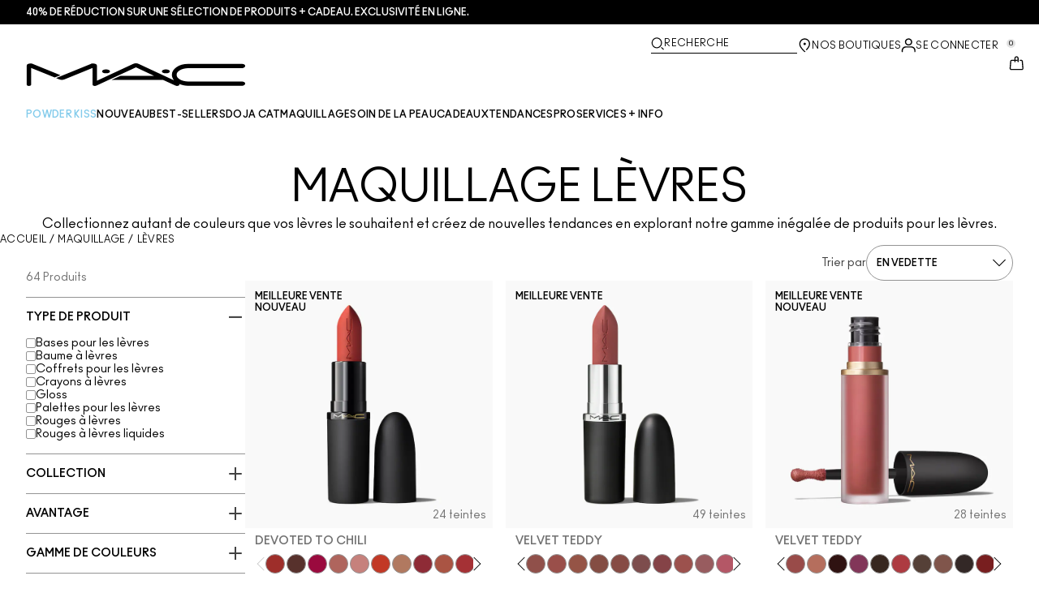

--- FILE ---
content_type: text/html; charset=utf-8
request_url: https://www.maccosmetics.ch/fr/cart-drawer?mode=overlay
body_size: 3297
content:
<meta content="cxJmPm5XFGF1JAAZbQMJDxglP3RoDDwRGU4L41y3Bc1W20VwuKXCYgkd" name="csrf-token">
<link data-cart-drawer-target="styles" rel="stylesheet" type="text/css" href="/brands/mac/commerce/drawer-7c8f74ff80635f82633fa19856facb71.css?vsn=d">
<div slot="background" class="cart-wrapper__bg cart-modal" data-cart-drawer-mode="modal" data-cart-drawer-target="drawerComponent" data-action="click-&gt;cart-drawer#close "></div><div slot="background" class="cart-wrapper__bg cart-overlay" data-cart-drawer-mode="overlay" data-cart-drawer-target="drawerComponent" data-action="click-&gt;cart-drawer#close mouseover-&gt;cart-drawer#close"></div>
<cart-header slot="modal">
  
  <span slot="cart-drawer-handle" class="cart-drawer__handle" data-cart-drawer-target="handle" data-action="mousedown->cart-drawer#onDragStart touchstart->cart-drawer#onDragStart"></span>
  <span id="cart-drawer-header-modal" slot="cart-header" data-cart-drawer-target="quantity" data-value="0">

      1
Article
Ajouté au panier

  </span>
  
  <svg aria-label="Close" class="cart-header__close-button" data-action="click-&gt;cart-drawer#close keydown.enter-&gt;cart-drawer#close keydown.space-&gt;cart-drawer#close" data-cart-drawer-force-close-param="true" data-cart-drawer-target="modalClose" fill="none" height="19" role="button" slot="cart-header-close" tabindex="0" viewbox="0 0 19 19" width="19" xmlns="http://www.w3.org/2000/svg"><path fill-rule="evenodd" clip-rule="evenodd" d="M8.33218 9.21792L1.06099 1.85346L2.56182 0.333374L9.83301 7.69784L17.1042 0.333373L18.605 1.85348L11.3339 9.21794L18.833 16.8133L17.3322 18.3334L9.83313 10.7379L2.33397 18.3333L0.833008 16.8133L8.33218 9.21792Z" fill="black"></path></svg>

  <div slot="messages">
    
  </div>
  <div slot="error-messages">
    
  </div>
  

  <div id="cart-header">
    <div class="cart-header cart-header--modal">
      <div class="cart-drawer__handle-wrapper">
        <slot name="cart-drawer-handle"></slot>
      </div>
      <div class="cart-header-title">
        
  <svg aria-label="cart icon" class="cart-svg" fill="none" height="20" size="20" width="20" xmlns="http://www.w3.org/2000/svg"><path fill="#008500" fill-rule="evenodd" d="M19.334 10A9.333 9.333 0 1 1 .667 10a9.333 9.333 0 0 1 18.667 0ZM8.728 11.811l-3.713-3.9-1.237 1.3 4.95 5.2 7.24-7.777-1.238-1.3-6.002 6.477Z" clip-rule="evenodd"></path></svg>

        <slot name="cart-header"></slot>
      </div>
      <slot name="cart-header-close"></slot>
    </div>
    
    
    
    
  </div>
</cart-header><cart-header slot="overlay" data-action="mouseenter-&gt;cart-drawer#abortClosing">
  
  <span slot="cart-drawer-handle" class="cart-drawer__handle" data-cart-drawer-target="handle" data-action="mousedown->cart-drawer#onDragStart touchstart->cart-drawer#onDragStart"></span>
  <span id="cart-drawer-header-overlay" slot="cart-header" data-cart-drawer-target="quantity" data-value="0">

      0
 Articles dans le panier

  </span>
  
  <svg aria-label="Close" class="cart-header__close-button" data-action="click-&gt;cart-drawer#close keydown.enter-&gt;cart-drawer#close keydown.space-&gt;cart-drawer#close" data-cart-drawer-force-close-param="true" data-cart-drawer-target="overlayClose" fill="none" height="19" role="button" slot="cart-header-close" tabindex="0" viewbox="0 0 19 19" width="19" xmlns="http://www.w3.org/2000/svg"><path fill-rule="evenodd" clip-rule="evenodd" d="M8.33218 9.21792L1.06099 1.85346L2.56182 0.333374L9.83301 7.69784L17.1042 0.333373L18.605 1.85348L11.3339 9.21794L18.833 16.8133L17.3322 18.3334L9.83313 10.7379L2.33397 18.3333L0.833008 16.8133L8.33218 9.21792Z" fill="black"></path></svg>

  <div slot="messages">
    
  </div>
  <div slot="error-messages">
    
  </div>
  

  <div id="cart-header">
    <div class="cart-header cart-header--overlay">
      <div class="cart-drawer__handle-wrapper">
        <slot name="cart-drawer-handle"></slot>
      </div>
      <div class="cart-header-title">
        
        <slot name="cart-header"></slot>
      </div>
      <slot name="cart-header-close"></slot>
    </div>
    
    
    
    
  </div>
</cart-header>

<cart-items-list slot="modal" data-slots="cart-items">
  
  

  <slot class="" id="cart-items-list" name="cart-items">
    <div class="bag-icon">
      
  <svg aria-label="cart icon" class="cart-svg" fill="none" height="20" viewbox="0 0 20 20" width="20" xmlns="http://www.w3.org/2000/svg"><path fill-rule="evenodd" clip-rule="evenodd" d="M13.0163 6.63201L13.0023 6.75H7.08657L7.07255 6.63201C7.04608 6.40922 7.04443 6.0971 7.04443 5.57951C7.04443 3.66466 8.46064 2.25 10.0444 2.25C11.6282 2.25 13.0444 3.66466 13.0444 5.57951C13.0444 6.0971 13.0428 6.40922 13.0163 6.63201ZM6.07954 6.75H5.07425H4.45117H3.0448C1.82946 6.75 0.895044 7.82502 1.06429 9.02851L2.18929 17.0285C2.32812 18.0158 3.17284 18.75 4.1698 18.75H15.8714C16.8723 18.75 17.7191 18.0102 17.8534 17.0184L18.9367 9.01838C19.0992 7.81812 18.166 6.75 16.9548 6.75H15.4512H15.0146H14.0093C14.0403 6.48953 14.0439 6.1619 14.0444 5.75L14.0444 5.57951C14.0444 3.18839 12.2536 1.25 10.0444 1.25C7.83529 1.25 6.04443 3.18839 6.04443 5.57951L6.04449 5.75C6.04493 6.1619 6.04859 6.48953 6.07954 6.75ZM15.4512 7.75H14.0093H12.8835H7.20539H6.07954H4.45117H3.0448C2.43713 7.75 1.96992 8.28751 2.05454 8.88926L3.17954 16.8893C3.24896 17.3829 3.67132 17.75 4.1698 17.75H15.8714C16.3719 17.75 16.7953 17.3801 16.8624 16.8842L17.9457 8.88419C18.027 8.28406 17.5604 7.75 16.9548 7.75H15.4512Z" fill="black"></path></svg>

    </div>
    <div class="empty-bag-message">
      
    </div>
    
  </slot>
</cart-items-list><cart-items-list data-cart-drawer-target="cartItemsList" data-action="mouseenter-&gt;cart-drawer#abortClosing" slot="overlay" data-slots="cart-items">
  
  

  <slot class="" id="cart-items-list" name="cart-items">
    <div class="bag-icon">
      
  <svg aria-label="cart icon" class="cart-svg" fill="none" height="20" viewbox="0 0 20 20" width="20" xmlns="http://www.w3.org/2000/svg"><path fill-rule="evenodd" clip-rule="evenodd" d="M13.0163 6.63201L13.0023 6.75H7.08657L7.07255 6.63201C7.04608 6.40922 7.04443 6.0971 7.04443 5.57951C7.04443 3.66466 8.46064 2.25 10.0444 2.25C11.6282 2.25 13.0444 3.66466 13.0444 5.57951C13.0444 6.0971 13.0428 6.40922 13.0163 6.63201ZM6.07954 6.75H5.07425H4.45117H3.0448C1.82946 6.75 0.895044 7.82502 1.06429 9.02851L2.18929 17.0285C2.32812 18.0158 3.17284 18.75 4.1698 18.75H15.8714C16.8723 18.75 17.7191 18.0102 17.8534 17.0184L18.9367 9.01838C19.0992 7.81812 18.166 6.75 16.9548 6.75H15.4512H15.0146H14.0093C14.0403 6.48953 14.0439 6.1619 14.0444 5.75L14.0444 5.57951C14.0444 3.18839 12.2536 1.25 10.0444 1.25C7.83529 1.25 6.04443 3.18839 6.04443 5.57951L6.04449 5.75C6.04493 6.1619 6.04859 6.48953 6.07954 6.75ZM15.4512 7.75H14.0093H12.8835H7.20539H6.07954H4.45117H3.0448C2.43713 7.75 1.96992 8.28751 2.05454 8.88926L3.17954 16.8893C3.24896 17.3829 3.67132 17.75 4.1698 17.75H15.8714C16.3719 17.75 16.7953 17.3801 16.8624 16.8842L17.9457 8.88419C18.027 8.28406 17.5604 7.75 16.9548 7.75H15.4512Z" fill="black"></path></svg>

    </div>
    <div class="empty-bag-message">
      
    </div>
    
  </slot>
</cart-items-list>
<cart-footer slot="modal">
  
  
  <span slot="cart-count">
    0
    Articles
  </span>

  <span slot="cart-estimated-total-label">
    :
  </span>
  <span slot="cart-estimated-total-value">
    CHF0.00
  </span>

  
  <span slot="cart-additional-message">
    Ajouter des échantillons et des codes d&amp;#039;offre dans le sac
  </span>
  <span class="cart-button" slot="button-drawer-cta-1" data-cart-drawer-url-param="/fr/products/bestsellers" data-cart-drawer-cta-label-param="Acheter les meilleures ventes" data-action="click->cart-drawer#redirect keydown.enter->cart-drawer#redirect keydown.space->cart-drawer#redirect" role="button" tabindex="0">
  Acheter les meilleures ventes
</span><span class="cart-button" slot="button-drawer-cta-2" data-cart-drawer-url-param="/fr/checkout/viewcart.tmpl" data-cart-drawer-cta-label-param="Voir le sac et passer à la caisse" data-action="click->cart-drawer#redirect keydown.enter->cart-drawer#redirect keydown.space->cart-drawer#redirect" role="button" tabindex="0">
  Voir le sac et passer à la caisse
</span><span class="cart-button" slot="button-drawer-cta-3" data-cart-drawer-url-param="/fr/checkout/viewcart.tmpl" data-cart-drawer-cta-label-param="Voir mon sac" data-action="click->cart-drawer#redirect keydown.enter->cart-drawer#redirect keydown.space->cart-drawer#redirect" role="button" tabindex="0">
  Voir mon sac
</span><span class="cart-button" slot="button-drawer-cta-4" data-cart-drawer-url-param="" data-cart-drawer-cta-label-param="Continuer vos achats" data-action="click->cart-drawer#redirect keydown.enter->cart-drawer#redirect keydown.space->cart-drawer#redirect" role="button" tabindex="0">
  Continuer vos achats
</span>

  <div id="cart-footer" class="cart-footer modal">
    
    
      <div class="cart-details">
        <span class="cart-count">
          <slot name="cart-count"></slot>
        </span>
        <div>
          <span class="cart-estimated-total-label">
            <slot name="cart-estimated-total-label"></slot>
          </span>
          <span class="cart-estimated-total-value">
            <slot name="cart-estimated-total-value"></slot>
          </span>
        </div>
      </div>
      <div class="cart-gst-label">
        <slot name="cart-gst-label"></slot>
      </div>
      <span class="cart-additional-message">
        <slot name="cart-additional-message"></slot>
      </span>
      <div class="cart-buttons">
        <div class="cart-button--drawer-cta-3">
  <slot name="button-drawer-cta-3"></slot>
</div>
<div class="cart-button--drawer-cta-4">
  <slot name="button-drawer-cta-4"></slot>
</div>
      </div>
    
  </div>
</cart-footer><cart-footer slot="overlay" data-action="mouseenter-&gt;cart-drawer#abortClosing">
  
  
  <span slot="cart-count">
    0
    Articles
  </span>

  <span slot="cart-estimated-total-label">
    :
  </span>
  

  
  <span slot="cart-additional-message">
    Ajouter des échantillons et des codes d&amp;#039;offre dans le sac
  </span>
  <span class="cart-button" slot="button-drawer-cta-1" data-cart-drawer-url-param="/fr/products/bestsellers" data-cart-drawer-cta-label-param="Acheter les meilleures ventes" data-action="click->cart-drawer#redirect keydown.enter->cart-drawer#redirect keydown.space->cart-drawer#redirect" role="button" tabindex="0">
  Acheter les meilleures ventes
</span><span class="cart-button" slot="button-drawer-cta-2" data-cart-drawer-url-param="/fr/checkout/viewcart.tmpl" data-cart-drawer-cta-label-param="Voir le sac et passer à la caisse" data-action="click->cart-drawer#redirect keydown.enter->cart-drawer#redirect keydown.space->cart-drawer#redirect" role="button" tabindex="0">
  Voir le sac et passer à la caisse
</span><span class="cart-button" slot="button-drawer-cta-3" data-cart-drawer-url-param="/fr/checkout/viewcart.tmpl" data-cart-drawer-cta-label-param="Voir mon sac" data-action="click->cart-drawer#redirect keydown.enter->cart-drawer#redirect keydown.space->cart-drawer#redirect" role="button" tabindex="0">
  Voir mon sac
</span><span class="cart-button" slot="button-drawer-cta-4" data-cart-drawer-url-param="" data-cart-drawer-cta-label-param="Continuer vos achats" data-action="click->cart-drawer#redirect keydown.enter->cart-drawer#redirect keydown.space->cart-drawer#redirect" role="button" tabindex="0">
  Continuer vos achats
</span>

  <div id="cart-footer" class="cart-footer overlay">
    <slot name="notifications"></slot>
    
      <div class="cart-buttons">
        <div class="cart-button--drawer-cta-1">
          <slot name="button-drawer-cta-1"></slot>
        </div>
      </div>
    
  </div>
</cart-footer>

--- FILE ---
content_type: application/javascript
request_url: https://www.maccosmetics.ch/0Z6X/YaM5/OXiLM/B/jnNw/OtJYfb4SrhrDmtzEO9/GQ41Sg5kMgI/MX/wvNHEpWWEB
body_size: 163658
content:
(function(){if(typeof Array.prototype.entries!=='function'){Object.defineProperty(Array.prototype,'entries',{value:function(){var index=0;const array=this;return {next:function(){if(index<array.length){return {value:[index,array[index++]],done:false};}else{return {done:true};}},[Symbol.iterator]:function(){return this;}};},writable:true,configurable:true});}}());(function(){wV();Pt2();gG2();var Uq=function(fx,sW){return fx*sW;};var sS=function(Bl){if(Bl==null)return -1;try{var vq=0;for(var bb=0;bb<Bl["length"];bb++){var cb=Bl["charCodeAt"](bb);if(cb<128){vq=vq+cb;}}return vq;}catch(Og){return -2;}};var p7=function(zX,JG){return zX>>JG;};var r6=function(TN){var wc='';for(var C6=0;C6<TN["length"];C6++){wc+=TN[C6]["toString"](16)["length"]===2?TN[C6]["toString"](16):"0"["concat"](TN[C6]["toString"](16));}return wc;};var G6=function QN(q6,GW){'use strict';var Fq=QN;switch(q6){case I:{U1.push(tq);var D7=function(OW){return QN.apply(this,[xE,arguments]);};var Tj=[PS()[gb(lG)].apply(null,[E4,vN]),Y6(typeof Ob()[gl(fj)],g1([],[][[]]))?Ob()[gl(Rj)](zt,Wq(Wq(Sb)),Nq,Qx,AN):Ob()[gl(Pt)](Jq,HX,AW,Ql,Gj)];var ql=Tj[I6()[W1(lN)](Gq,Jq,bg)](function(sq){U1.push(wN);var Y7=D7(sq);if(Wq(Wq(Y7))&&Wq(Wq(Y7[I6()[W1(jb)](b7,qS,tW)]))&&Wq(Wq(Y7[I6()[W1(jb)](b7,bg,tW)][I6()[W1(Jb)].apply(null,[Fg,Gb,xt])]))){Y7=Y7[I6()[W1(jb)](b7,Zl,tW)][I6()[W1(Jb)](Fg,V6,xt)]();var W4=g1(Y6(Y7[Ob()[gl(ml)].apply(null,[qN,Wq(Wq([])),gX,jg,mG])](rg()[V4(CS)](AX,G4,Kl)),dx(w4[OX])),jS(V[I6()[W1(E1)].apply(null,[mN,Wq(Sb),Y4])](Aj(Y7[Ob()[gl(ml)](kq,z6,gX,jg,mG)](PS()[gb(H1)](t7,XD)),dx(Sb))),Sb));var NX;return U1.pop(),NX=W4,NX;}else{var It;return It=PS()[gb(nx)](dl,xG),U1.pop(),It;}U1.pop();});var dc;return dc=ql[PS()[gb(kq)](C7,Q1)](rg()[V4(KS)].call(null,U4,RD,gX)),U1.pop(),dc;}break;case fk:{var L7=GW[mC];var Nc=GW[dJ];U1.push(vx);var ll=O1(null,L7)?null:tg(I6()[W1(HX)](KW,jb,st),typeof V[rg()[V4(Ct)](ON,kq,Xx)])&&L7[V[rg()[V4(Ct)](ON,kq,Wq({}))][I6()[W1(Pj)](Tq,xD,Rc)]]||L7[I6()[W1(N7)](r4,bg,k1)];if(tg(null,ll)){var mt,s6,mS,vj,cD=[],Yg=Wq(lb),fb=Wq(Sb);try{var mj=U1.length;var Aq=Wq(Wq(mC));if(mS=(ll=ll.call(L7))[Y6(typeof I6()[W1(lb)],g1([],[][[]]))?I6()[W1(Sb)](sx,AD,VI):I6()[W1(B7)](hX,B7,w1)],Y6(lb,Nc)){if(OL(V[rg()[V4(GF)].apply(null,[kS,tr,Hv])](ll),ll)){Aq=Wq(Wq(dJ));return;}Yg=Wq(Sb);}else for(;Wq(Yg=(mt=mS.call(ll))[rg()[V4(js)](zg,Jb,N7)])&&(cD[Y6(typeof I6()[W1(m9)],g1([],[][[]]))?I6()[W1(Sb)](ds,nF,cz):I6()[W1(zt)](Af,Wq(Wq([])),Ql)](mt[I6()[W1(bg)].apply(null,[lg,Jb,C0])]),OL(cD[Y6(typeof PS()[gb(C0)],g1([],[][[]]))?PS()[gb(c3)](kR,nh):PS()[gb(lb)](M6,b3)],Nc));Yg=Wq(lb));}catch(t9){fb=Wq(lb),s6=t9;}finally{U1.splice(Kv(mj,Sb),Infinity,vx);try{var Vz=U1.length;var W3=Wq(dJ);if(Wq(Yg)&&tg(null,ll[PS()[gb(H1)].apply(null,[Ex,XD])])&&(vj=ll[PS()[gb(H1)](Ex,XD)](),OL(V[rg()[V4(GF)].apply(null,[kS,tr,B7])](vj),vj))){W3=Wq(mC);return;}}finally{U1.splice(Kv(Vz,Sb),Infinity,vx);if(W3){U1.pop();}if(fb)throw s6;}if(Aq){U1.pop();}}var dF;return U1.pop(),dF=cD,dF;}U1.pop();}break;case NU:{U1.push(nr);if(V[PS()[gb(Zl)](UW,Sf)][Y6(typeof PS()[gb(Xx)],'undefined')?PS()[gb(c3)](gX,L9):PS()[gb(Ph)](sD,Qr)]){if(V[rg()[V4(GF)].apply(null,[Lx,tr,Jh])][I6()[W1(WP)](UW,Q0,E0)](V[PS()[gb(Zl)].apply(null,[UW,Sf])][OL(typeof PS()[gb(Gb)],g1([],[][[]]))?PS()[gb(Ph)](sD,Qr):PS()[gb(c3)](p3,UT)][Y6(typeof rg()[V4(Z0)],'undefined')?rg()[V4(zF)](Dr,XL,zR):rg()[V4(gX)].apply(null,[k6,Qv,gX])],PS()[gb(fw)](b4,wM))){var TO;return TO=PS()[gb(Rj)].apply(null,[Al,Kl]),U1.pop(),TO;}var ph;return ph=Y6(typeof zT()[fI(gX)],g1([],[][[]]))?zT()[fI(Sb)](Wq(Wq([])),pF,fP,JT,H1,R9):zT()[fI(K3)](js,Wf,Jb,qS,M9,Y0),U1.pop(),ph;}var Tv;return Tv=PS()[gb(nx)](zN,xG),U1.pop(),Tv;}break;case SZ:{var ZP;U1.push(KI);return ZP=Wq(FL(rg()[V4(gX)](MW,Qv,lb),V[PS()[gb(Zl)].apply(null,[BG,Sf])][rg()[V4(Tl)](RS,jI,G3)][I6()[W1(jO)](jN,Wq(lb),Pv)][I6()[W1(tM)](Z7,jI,wP)])||FL(rg()[V4(gX)].call(null,MW,Qv,Wq(Wq(Sb))),V[PS()[gb(Zl)](BG,Sf)][rg()[V4(Tl)](RS,jI,II)][I6()[W1(jO)].call(null,jN,qO,Pv)][OL(typeof PS()[gb(Ct)],g1('',[][[]]))?PS()[gb(AR)].apply(null,[wt,cw]):PS()[gb(c3)](xr,I9)])),U1.pop(),ZP;}break;case fQ:{var qs=GW[mC];return qs;}break;case PH:{U1.push(Jw);try{var gO=U1.length;var F3=Wq(Wq(mC));var RO=new (V[PS()[gb(Zl)](xv,Sf)][rg()[V4(Tl)](wj,jI,zh)][Y6(typeof I6()[W1(fR)],g1('',[][[]]))?I6()[W1(Sb)](hh,qS,Qr):I6()[W1(jO)].call(null,At,ZR,Pv)][OL(typeof I6()[W1(Th)],g1([],[][[]]))?I6()[W1(tM)].apply(null,[TW,Tf,wP]):I6()[W1(Sb)](jR,Gb,LL)])();var Zz=new (V[PS()[gb(Zl)](xv,Sf)][rg()[V4(Tl)](wj,jI,Wq(Wq({})))][I6()[W1(jO)].apply(null,[At,Wq([]),Pv])][PS()[gb(AR)](tb,cw)])();var x9;return U1.pop(),x9=Wq({}),x9;}catch(D0){U1.splice(Kv(gO,Sb),Infinity,Jw);var zz;return zz=Y6(D0[PS()[gb(BF)].apply(null,[m7,XF])][I6()[W1(ml)](vP,Pt,q0)],I6()[W1(K3)].apply(null,[z3,qS,zF])),U1.pop(),zz;}U1.pop();}break;case ZZ:{U1.push(DR);var Uv=PS()[gb(nx)](hx,xG);try{var AT=U1.length;var bv=Wq(dJ);if(V[I6()[W1(xD)](Ng,LT,kq)]&&V[I6()[W1(xD)](Ng,Wq(Wq(Sb)),kq)][Ob()[gl(kq)].apply(null,[fj,M9,zM,mr,bf])]&&V[I6()[W1(xD)](Ng,Wq(lb),kq)][Ob()[gl(kq)].apply(null,[Sb,n3,zM,mr,bf])][PS()[gb(RD)](TF,g9)]){var Nv=V[I6()[W1(xD)](Ng,fP,kq)][Ob()[gl(kq)](Sb,Zl,zM,mr,bf)][OL(typeof PS()[gb(jF)],g1([],[][[]]))?PS()[gb(RD)](TF,g9):PS()[gb(c3)](W9,p3)][I6()[W1(Jb)](PO,sO,xt)]();var zO;return U1.pop(),zO=Nv,zO;}else{var xI;return U1.pop(),xI=Uv,xI;}}catch(ws){U1.splice(Kv(AT,Sb),Infinity,DR);var b0;return U1.pop(),b0=Uv,b0;}U1.pop();}break;case fY:{U1.push(rl);var Df=PS()[gb(nx)].call(null,I7,xG);if(V[OL(typeof I6()[W1(js)],g1([],[][[]]))?I6()[W1(xD)].call(null,v7,ZR,kq):I6()[W1(Sb)].call(null,Gz,K3,zv)]&&V[I6()[W1(xD)](v7,jv,kq)][PS()[gb(lG)](v3,vN)]&&V[I6()[W1(xD)].call(null,v7,hl,kq)][PS()[gb(lG)](v3,vN)][PS()[gb(Vs)].apply(null,[Sr,YM])]){var tP=V[Y6(typeof I6()[W1(jb)],'undefined')?I6()[W1(Sb)](Tf,Wq(Wq(lb)),sv):I6()[W1(xD)](v7,fj,kq)][PS()[gb(lG)](v3,vN)][PS()[gb(Vs)](Sr,YM)];try{var GR=U1.length;var fO=Wq([]);var q3=V[rg()[V4(zM)](hz,XM,KS)][I6()[W1(sf)].call(null,Vj,N3,Uf)](Uq(V[rg()[V4(zM)].call(null,hz,XM,Y4)][Y6(typeof rg()[V4(TT)],g1([],[][[]]))?rg()[V4(zF)](SO,lG,js):rg()[V4(Jq)](Bq,wR,Wq([]))](),Q9))[I6()[W1(Jb)](bI,K3,xt)]();V[I6()[W1(xD)].call(null,v7,Wq([]),kq)][PS()[gb(lG)].call(null,v3,vN)][PS()[gb(Vs)](Sr,YM)]=q3;var PF=Y6(V[I6()[W1(xD)](v7,Vw,kq)][PS()[gb(lG)](v3,vN)][Y6(typeof PS()[gb(Th)],g1([],[][[]]))?PS()[gb(c3)].apply(null,[LL,Af]):PS()[gb(Vs)].call(null,Sr,YM)],q3);var SP=PF?OL(typeof PS()[gb(CF)],g1([],[][[]]))?PS()[gb(Rj)](kt,Kl):PS()[gb(c3)](V0,Xw):rg()[V4(qS)](kW,vI,Tf);V[I6()[W1(xD)].call(null,v7,cr,kq)][PS()[gb(lG)](v3,vN)][PS()[gb(Vs)](Sr,YM)]=tP;var G9;return U1.pop(),G9=SP,G9;}catch(ST){U1.splice(Kv(GR,Sb),Infinity,rl);if(OL(V[I6()[W1(xD)](v7,ps,kq)][Y6(typeof PS()[gb(HX)],g1([],[][[]]))?PS()[gb(c3)].call(null,UI,g0):PS()[gb(lG)].call(null,v3,vN)][PS()[gb(Vs)](Sr,YM)],tP)){V[I6()[W1(xD)](v7,lb,kq)][Y6(typeof PS()[gb(UM)],'undefined')?PS()[gb(c3)](GL,cT):PS()[gb(lG)](v3,vN)][OL(typeof PS()[gb(OX)],g1('',[][[]]))?PS()[gb(Vs)].call(null,Sr,YM):PS()[gb(c3)].call(null,x0,If)]=tP;}var Gh;return U1.pop(),Gh=Df,Gh;}}else{var bh;return U1.pop(),bh=Df,bh;}U1.pop();}break;case lU:{U1.push(rI);var rw=PS()[gb(nx)](xv,xG);try{var E3=U1.length;var qz=Wq(Wq(mC));rw=OL(typeof V[PS()[gb(XO)](Dq,E0)],I6()[W1(HX)].call(null,Vg,lG,st))?PS()[gb(Rj)](xX,Kl):Y6(typeof rg()[V4(DF)],'undefined')?rg()[V4(zF)](lb,PP,zh):rg()[V4(qS)].apply(null,[R4,vI,Oz]);}catch(MM){U1.splice(Kv(E3,Sb),Infinity,rI);rw=rg()[V4(Pt)](wF,bO,fL);}var m3;return U1.pop(),m3=rw,m3;}break;case j5:{U1.push(qP);if(Wq(FL(Ob()[gl(kq)](N7,Oz,zM,mr,Tq),V[OL(typeof I6()[W1(OX)],g1([],[][[]]))?I6()[W1(xD)](Nl,Zf,kq):I6()[W1(Sb)].call(null,Rz,Wq(Wq({})),Az)]))){var SR;return U1.pop(),SR=null,SR;}var PT=V[Y6(typeof I6()[W1(B7)],'undefined')?I6()[W1(Sb)](qR,fz,Rh):I6()[W1(xD)].apply(null,[Nl,Jb,kq])][Ob()[gl(kq)].call(null,Q0,Y4,zM,mr,Tq)];var kf=PT[rg()[V4(Qz)].call(null,YS,ZF,Wq(Wq(lb)))];var Zs=PT[PS()[gb(RD)](M4,g9)];var YF=PT[Y6(typeof QP()[dh(AW)],g1([],[][[]]))?QP()[dh(KS)](wh,Q0,Rw,Jb,z9,sM):QP()[dh(gX)].call(null,c3,z6,h9,Av,SS,ZR)];var Ns;return Ns=[kf,Y6(Zs,lb)?lb:Aj(Zs,lb)?dx(w4[OX]):dx(qS),YF||rg()[V4(Br)].call(null,Vl,vN,Wq(Wq(Sb)))],U1.pop(),Ns;}break;case WJ:{var Wh=GW[mC];U1.push(Vf);var BL=rg()[V4(KS)](Bd,RD,Kl);var AL=Y6(typeof rg()[V4(wf)],g1('',[][[]]))?rg()[V4(zF)](Fs,x3,BF):rg()[V4(KS)](Bd,RD,Zl);var hs=xP()[BP(OX)].call(null,Hv,Jq,E9,qO,Js,XM);var Mv=[];try{var n0=U1.length;var Hz=Wq({});try{BL=Wh[zT()[fI(kq)].call(null,n3,r9,M9,KS,FO,Os)];}catch(IT){U1.splice(Kv(n0,Sb),Infinity,Vf);if(IT[rg()[V4(ml)](UR,LR,Q0)][PS()[gb(lN)](Pl,jL)](hs)){BL=PS()[gb(sh)](xl,Dw);}}var OP=V[rg()[V4(zM)].call(null,Eh,XM,vT)][OL(typeof I6()[W1(H1)],g1([],[][[]]))?I6()[W1(sf)](Ul,hl,Uf):I6()[W1(Sb)](jO,Us,qF)](Uq(V[rg()[V4(zM)].apply(null,[Eh,XM,kq])][rg()[V4(Jq)](Hc,wR,Zl)](),Q9))[I6()[W1(Jb)](Ws,fP,xt)]();Wh[OL(typeof zT()[fI(gX)],g1(rg()[V4(KS)].call(null,Bd,RD,Us),[][[]]))?zT()[fI(kq)](Z0,r9,B7,KS,Wq(lb),Os):zT()[fI(Sb)](Av,Oz,V6,Ts,Y4,ER)]=OP;AL=OL(Wh[zT()[fI(kq)](Rj,r9,Y4,KS,Wq(Wq({})),Os)],OP);Mv=[lF(RB,[I6()[W1(jb)].apply(null,[RM,Wq(Wq({})),tW]),BL]),lF(RB,[Y6(typeof PS()[gb(Hv)],g1('',[][[]]))?PS()[gb(c3)](mG,BI):PS()[gb(jb)].apply(null,[S1,Th]),vF(AL,L5[rg()[V4(jF)](F7,R0,qO)]())[I6()[W1(Jb)](Ws,Wq(Wq({})),xt)]()])];var B9;return U1.pop(),B9=Mv,B9;}catch(zI){U1.splice(Kv(n0,Sb),Infinity,Vf);Mv=[lF(RB,[I6()[W1(jb)].call(null,RM,G3,tW),BL]),lF(RB,[OL(typeof PS()[gb(E1)],g1('',[][[]]))?PS()[gb(jb)].apply(null,[S1,Th]):PS()[gb(c3)].apply(null,[XF,YR]),AL])];}var Ss;return U1.pop(),Ss=Mv,Ss;}break;case BK:{U1.push(wL);var Fv=V[rg()[V4(GF)].apply(null,[Wg,tr,Pt])][xP()[BP(K3)].apply(null,[Av,h9,cP,fz,zh,wl])]?V[rg()[V4(GF)](Wg,tr,qO)][OL(typeof PS()[gb(wf)],g1('',[][[]]))?PS()[gb(xD)](fG,Cz):PS()[gb(c3)](KS,lw)](V[rg()[V4(GF)](Wg,tr,Wq(Sb))][xP()[BP(K3)].call(null,Av,qO,cP,Wq(Wq(lb)),E1,wl)](V[I6()[W1(xD)].apply(null,[pB,Xx,kq])]))[PS()[gb(kq)].apply(null,[VT,Q1])](PS()[gb(Js)](SL,KT)):rg()[V4(KS)].apply(null,[Rs,RD,Zl]);var Ah;return U1.pop(),Ah=Fv,Ah;}break;case Lm:{U1.push(nT);try{var rz=U1.length;var p9=Wq([]);var VR=lb;var gw=V[rg()[V4(GF)](ID,tr,ml)][I6()[W1(WP)](Y0,AW,E0)](V[rg()[V4(BF)](EP,MP,fj)],Ob()[gl(Oz)].apply(null,[AW,jF,zF,FT,J0]));if(gw){VR++;if(gw[I6()[W1(bg)](cj,hl,C0)]){gw=gw[I6()[W1(bg)].apply(null,[cj,G3,C0])];VR+=g1(jS(gw[PS()[gb(lb)].call(null,jR,b3)]&&Y6(gw[PS()[gb(lb)].apply(null,[jR,b3])],w4[OX]),Sb),jS(gw[Y6(typeof I6()[W1(zR)],'undefined')?I6()[W1(Sb)](jR,Wq({}),l0):I6()[W1(ml)](Zw,CF,q0)]&&Y6(gw[Y6(typeof I6()[W1(C0)],g1('',[][[]]))?I6()[W1(Sb)](DP,Wq({}),nw):I6()[W1(ml)](Zw,Wq([]),q0)],Ob()[gl(Oz)](TL,G3,zF,FT,J0)),qS));}}var JP;return JP=VR[Y6(typeof I6()[W1(X0)],g1('',[][[]]))?I6()[W1(Sb)](N7,Vw,wv):I6()[W1(Jb)].call(null,zl,Xx,xt)](),U1.pop(),JP;}catch(ZM){U1.splice(Kv(rz,Sb),Infinity,nT);var RT;return RT=PS()[gb(nx)](mx,xG),U1.pop(),RT;}U1.pop();}break;case Nk:{U1.push(Rj);var RR=PS()[gb(nx)](BT,xG);try{var Iv=U1.length;var Hh=Wq([]);if(V[I6()[W1(xD)].apply(null,[hw,Z0,kq])][PS()[gb(lG)](nx,vN)]&&V[I6()[W1(xD)].call(null,hw,zh,kq)][PS()[gb(lG)].apply(null,[nx,vN])][lb]&&V[I6()[W1(xD)](hw,Wq({}),kq)][PS()[gb(lG)].apply(null,[nx,vN])][lb][lb]&&V[I6()[W1(xD)].call(null,hw,js,kq)][Y6(typeof PS()[gb(gf)],'undefined')?PS()[gb(c3)].apply(null,[hR,qT]):PS()[gb(lG)].call(null,nx,vN)][w4[Sb]][L5[I6()[W1(vT)].call(null,B3,Wq(Wq(Sb)),wI)]()][I6()[W1(b3)](wP,fP,G4)]){var OO=Y6(V[OL(typeof I6()[W1(Oz)],g1('',[][[]]))?I6()[W1(xD)](hw,h9,kq):I6()[W1(Sb)](V3,h9,vO)][PS()[gb(lG)](nx,vN)][lb][w4[Sb]][I6()[W1(b3)].call(null,wP,ZI,G4)],V[I6()[W1(xD)].call(null,hw,Rc,kq)][PS()[gb(lG)](nx,vN)][lb]);var Ls=OO?PS()[gb(Rj)](c0,Kl):OL(typeof rg()[V4(PP)],g1('',[][[]]))?rg()[V4(qS)](Kz,vI,Xx):rg()[V4(zF)](Vf,kT,Ct);var mP;return U1.pop(),mP=Ls,mP;}else{var B0;return U1.pop(),B0=RR,B0;}}catch(k9){U1.splice(Kv(Iv,Sb),Infinity,Rj);var Vr;return U1.pop(),Vr=RR,Vr;}U1.pop();}break;case xC:{var LF=GW[mC];U1.push(KM);var dv=PS()[gb(nx)](k3,xG);var Ks=PS()[gb(nx)](k3,xG);var tO=new (V[I6()[W1(cr)](bf,HX,Jv)])(new (V[Y6(typeof I6()[W1(Rj)],g1('',[][[]]))?I6()[W1(Sb)](bF,vN,UP):I6()[W1(cr)](bf,Zl,Jv)])(Y6(typeof rg()[V4(Mf)],g1('',[][[]]))?rg()[V4(zF)].call(null,RL,Wf,Q0):rg()[V4(b3)](xs,EF,Wq(Wq({})))));try{var Bz=U1.length;var kI=Wq(Wq(mC));if(Wq(Wq(V[PS()[gb(Zl)].apply(null,[nP,Sf])][rg()[V4(GF)].apply(null,[I9,tr,lG])]))&&Wq(Wq(V[PS()[gb(Zl)](nP,Sf)][rg()[V4(GF)](I9,tr,Wq(Wq({})))][I6()[W1(WP)](nP,Wq([]),E0)]))){var IM=V[rg()[V4(GF)].apply(null,[I9,tr,V6])][I6()[W1(WP)](nP,Tf,E0)](V[PS()[gb(Ph)](Ut,Qr)][rg()[V4(gX)].apply(null,[N9,Qv,Wq([])])],rg()[V4(WP)].call(null,f9,Nr,Wq({})));if(IM){dv=tO[PS()[gb(nO)](HR,XT)](IM[I6()[W1(jb)].call(null,GI,Wq(Wq(lb)),tW)][I6()[W1(Jb)](NM,Gb,xt)]());}}Ks=OL(V[PS()[gb(Zl)](nP,Sf)],LF);}catch(Lw){U1.splice(Kv(Bz,Sb),Infinity,KM);dv=zT()[fI(K3)].call(null,V6,Wf,Vw,qS,Rw,wM);Ks=zT()[fI(K3)](Jq,Wf,Pj,qS,Wq(lb),wM);}var JL=g1(dv,jS(Ks,Sb))[I6()[W1(Jb)](NM,Wq(Wq(lb)),xt)]();var U0;return U1.pop(),U0=JL,U0;}break;case lB:{U1.push(IL);var Zr=PS()[gb(nx)](Lc,xG);try{var Oh=U1.length;var gr=Wq(Wq(mC));if(V[I6()[W1(xD)].call(null,jD,zR,kq)][OL(typeof PS()[gb(Rv)],g1([],[][[]]))?PS()[gb(lG)](Fg,vN):PS()[gb(c3)](CM,xL)]&&V[I6()[W1(xD)](jD,Wq([]),kq)][PS()[gb(lG)].apply(null,[Fg,vN])][lb]){var VM=Y6(V[I6()[W1(xD)].apply(null,[jD,Jq,kq])][PS()[gb(lG)](Fg,vN)][I6()[W1(nO)](p6,Wq(lb),fj)](w4[Bv]),V[I6()[W1(xD)].apply(null,[jD,Rw,kq])][PS()[gb(lG)](Fg,vN)][L5[I6()[W1(vT)](PX,FO,wI)]()]);var hM=VM?PS()[gb(Rj)].call(null,vb,Kl):rg()[V4(qS)](dK,vI,Wq({}));var vf;return U1.pop(),vf=hM,vf;}else{var tF;return U1.pop(),tF=Zr,tF;}}catch(Gv){U1.splice(Kv(Oh,Sb),Infinity,IL);var cI;return U1.pop(),cI=Zr,cI;}U1.pop();}break;case xE:{var OW=GW[mC];U1.push(xs);var WI;return WI=V[rg()[V4(GF)].apply(null,[Qj,tr,sO])][I6()[W1(WP)](Zh,Xx,E0)](V[I6()[W1(xD)](gD,Xx,kq)][PS()[gb(Y4)].apply(null,[X7,k1])],OW),U1.pop(),WI;}break;case vH:{U1.push(Xf);var Bs=FL(Y6(typeof I6()[W1(V9)],'undefined')?I6()[W1(Sb)](F9,Nr,sL):I6()[W1(tW)](Kx,zM,qS),V[PS()[gb(Zl)].apply(null,[CL,Sf])])||Aj(V[I6()[W1(xD)].call(null,Bx,ps,kq)][Y6(typeof rg()[V4(RD)],g1([],[][[]]))?rg()[V4(zF)](QO,fz,hl):rg()[V4(tW)].apply(null,[hS,zv,hl])],w4[Sb])||Aj(V[OL(typeof I6()[W1(H1)],g1('',[][[]]))?I6()[W1(xD)].call(null,Bx,Pt,kq):I6()[W1(Sb)](dR,Sb,TI)][rg()[V4(UM)](CN,Rc,GF)],lb);var Sv=V[PS()[gb(Zl)](CL,Sf)][I6()[W1(UM)](Xf,ml,D9)](PS()[gb(jf)](S1,fz))[PS()[gb(Ps)].apply(null,[s9,zF])];var HT=V[Y6(typeof PS()[gb(N3)],'undefined')?PS()[gb(c3)](vw,gM):PS()[gb(Zl)](CL,Sf)][I6()[W1(UM)](Xf,pP,D9)](rg()[V4(HM)](QL,WL,Pt))[PS()[gb(Ps)](s9,zF)];var Hs=V[PS()[gb(Zl)].call(null,CL,Sf)][I6()[W1(UM)](Xf,c3,D9)](rg()[V4(PP)].apply(null,[Zc,qw,Vw]))[PS()[gb(Ps)](s9,zF)];var Yf;return Yf=rg()[V4(KS)](c0,RD,fj)[OL(typeof PS()[gb(C0)],g1('',[][[]]))?PS()[gb(M9)](lw,kq):PS()[gb(c3)](g9,Yv)](Bs?PS()[gb(Rj)].call(null,Xt,Kl):rg()[V4(qS)].call(null,pB,vI,Wq(Wq({}))),PS()[gb(Js)](Cv,KT))[PS()[gb(M9)](lw,kq)](Sv?PS()[gb(Rj)](Xt,Kl):rg()[V4(qS)].apply(null,[pB,vI,vT]),PS()[gb(Js)].call(null,Cv,KT))[PS()[gb(M9)].call(null,lw,kq)](HT?PS()[gb(Rj)].call(null,Xt,Kl):rg()[V4(qS)](pB,vI,Iw),PS()[gb(Js)].call(null,Cv,KT))[Y6(typeof PS()[gb(V9)],g1('',[][[]]))?PS()[gb(c3)](CL,pL):PS()[gb(M9)].call(null,lw,kq)](Hs?PS()[gb(Rj)].call(null,Xt,Kl):Y6(typeof rg()[V4(z6)],g1('',[][[]]))?rg()[V4(zF)](EF,gX,Z0):rg()[V4(qS)](pB,vI,Yh)),U1.pop(),Yf;}break;case NE:{U1.push(hL);if(Wq(V[PS()[gb(Zl)](FB,Sf)][zT()[fI(Kl)](vT,lb,M9,Rc,Pt,jz)])){var zf=Y6(typeof V[PS()[gb(Zl)].apply(null,[FB,Sf])][rg()[V4(R0)].apply(null,[UR,m9,V6])],I6()[W1(HX)](kb,Ct,st))?PS()[gb(Rj)].apply(null,[K1,Kl]):zT()[fI(K3)](qN,Wf,xM,qS,HX,cs);var Lv;return U1.pop(),Lv=zf,Lv;}var Pz;return Pz=OL(typeof PS()[gb(H1)],g1('',[][[]]))?PS()[gb(nx)](Vx,xG):PS()[gb(c3)].apply(null,[WO,ML]),U1.pop(),Pz;}break;case KK:{U1.push(Xz);throw new (V[I6()[W1(K3)].apply(null,[P0,Wq(lb),zF])])(Ob()[gl(Hv)].apply(null,[vT,hl,WP,Aw,j3]));}break;case Y:{U1.push(Ih);var LI=Y6(typeof I6()[W1(TL)],'undefined')?I6()[W1(Sb)].apply(null,[Zw,V6,Xv]):I6()[W1(Ct)](th,lb,lG);var T3=Wq([]);try{var xR=U1.length;var bM=Wq(dJ);var YT=w4[Sb];try{var gI=V[Y6(typeof I6()[W1(ml)],'undefined')?I6()[W1(Sb)](rl,Av,gR):I6()[W1(R0)].call(null,pf,B7,gf)][rg()[V4(gX)](SM,Qv,LT)][I6()[W1(Jb)](Lz,Wq([]),xt)];V[rg()[V4(GF)].apply(null,[mX,tr,Wq(Wq(Sb))])][I6()[W1(GF)](qI,ZI,sh)](gI)[I6()[W1(Jb)](Lz,HI,xt)]();}catch(C3){U1.splice(Kv(xR,Sb),Infinity,Ih);if(C3[Y6(typeof PS()[gb(hI)],'undefined')?PS()[gb(c3)](tv,hP):PS()[gb(jg)].call(null,nM,Pt)]&&Y6(typeof C3[PS()[gb(jg)](nM,Pt)],PS()[gb(LT)](Y3,Q0))){C3[OL(typeof PS()[gb(sl)],'undefined')?PS()[gb(jg)](nM,Pt):PS()[gb(c3)](vx,OF)][OL(typeof I6()[W1(B7)],g1('',[][[]]))?I6()[W1(Av)](S6,Wq({}),rh):I6()[W1(Sb)].apply(null,[Ys,Tf,fs])](PS()[gb(Dw)].apply(null,[pW,sP]))[rg()[V4(ZI)].call(null,Ef,mz,Vw)](function(NO){U1.push(P9);if(NO[PS()[gb(lN)](XC,jL)](PS()[gb(rv)].apply(null,[VG,cR]))){T3=Wq(Wq(dJ));}if(NO[Y6(typeof PS()[gb(Qv)],g1('',[][[]]))?PS()[gb(c3)].call(null,Ll,vI):PS()[gb(lN)].apply(null,[XC,jL])](rg()[V4(FI)](Rq,lR,qS))){YT++;}U1.pop();});}}LI=Y6(YT,c3)||T3?PS()[gb(Rj)].call(null,lD,Kl):rg()[V4(qS)](Nj,vI,fL);}catch(AI){U1.splice(Kv(xR,Sb),Infinity,Ih);LI=Y6(typeof rg()[V4(WT)],'undefined')?rg()[V4(zF)](AM,gz,Zl):rg()[V4(Pt)](f3,bO,Tf);}var sF;return U1.pop(),sF=LI,sF;}break;case IY:{var nz=GW[mC];U1.push(mT);if(V[I6()[W1(Yh)](S3,B7,H1)][I6()[W1(wf)](Fw,Wq(lb),gT)](nz)){var LP;return U1.pop(),LP=nz,LP;}U1.pop();}break;case bK:{U1.push(hf);var Of=PS()[gb(nx)](w6,xG);try{var JO=U1.length;var NL=Wq({});Of=OL(typeof V[PS()[gb(Gf)].call(null,Ub,rR)],I6()[W1(HX)](Yq,TL,st))?Y6(typeof PS()[gb(zF)],'undefined')?PS()[gb(c3)].call(null,LR,KL):PS()[gb(Rj)](Hx,Kl):rg()[V4(qS)].apply(null,[Bq,vI,fL]);}catch(wO){U1.splice(Kv(JO,Sb),Infinity,hf);Of=rg()[V4(Pt)].apply(null,[lw,bO,N7]);}var bs;return U1.pop(),bs=Of,bs;}break;case d5:{U1.push(Dr);var dI=PS()[gb(nx)].apply(null,[tX,xG]);try{var MI=U1.length;var CR=Wq({});dI=V[I6()[W1(FI)](Hq,Zf,TL)][rg()[V4(gX)](Lt,Qv,Ct)][rg()[V4(LT)](Ff,rv,fj)](zT()[fI(Hv)](Wq(Wq(Sb)),Qs,z6,bg,Jh,XP))?PS()[gb(Rj)](kl,Kl):Y6(typeof rg()[V4(Uf)],g1('',[][[]]))?rg()[V4(zF)](v0,lT,K3):rg()[V4(qS)].apply(null,[jD,vI,Wq(Wq([]))]);}catch(pI){U1.splice(Kv(MI,Sb),Infinity,Dr);dI=OL(typeof rg()[V4(RD)],g1([],[][[]]))?rg()[V4(Pt)](G0,bO,FO):rg()[V4(zF)](wI,Lf,Hv);}var Bw;return U1.pop(),Bw=dI,Bw;}break;case hZ:{U1.push(df);try{var pM=U1.length;var PR=Wq(Wq(mC));var DO=lb;var Qh=V[rg()[V4(GF)](q4,tr,zt)][OL(typeof I6()[W1(BM)],g1('',[][[]]))?I6()[W1(WP)](Fs,qO,E0):I6()[W1(Sb)].call(null,l9,HX,Ur)](V[OL(typeof I6()[W1(vw)],'undefined')?I6()[W1(vI)](MG,Z0,Tl):I6()[W1(Sb)](TF,hl,SM)][rg()[V4(gX)].call(null,Sw,Qv,Wq(Sb))],OL(typeof PS()[gb(sf)],g1([],[][[]]))?PS()[gb(qL)].apply(null,[TI,D9]):PS()[gb(c3)].call(null,S0,Fh));if(Qh){DO++;Wq(Wq(Qh[I6()[W1(jb)].apply(null,[Z3,Hv,tW])]))&&Aj(Qh[OL(typeof I6()[W1(k1)],g1('',[][[]]))?I6()[W1(jb)](Z3,XM,tW):I6()[W1(Sb)](IP,K3,Jb)][I6()[W1(Jb)].apply(null,[QT,zR,xt])]()[Ob()[gl(ml)].apply(null,[gX,Wq(Wq(lb)),gX,jg,HO])](Ob()[gl(Kl)].apply(null,[HX,ps,OX,xr,OT])),dx(Sb))&&DO++;}var NR=DO[I6()[W1(Jb)].apply(null,[QT,Wq(Wq(Sb)),xt])]();var rP;return U1.pop(),rP=NR,rP;}catch(Lh){U1.splice(Kv(pM,Sb),Infinity,df);var GM;return GM=PS()[gb(nx)](jz,xG),U1.pop(),GM;}U1.pop();}break;case XQ:{var ET=GW[mC];var gL=GW[dJ];U1.push(zL);if(O1(gL,null)||Aj(gL,ET[PS()[gb(lb)](Jf,b3)]))gL=ET[PS()[gb(lb)](Jf,b3)];for(var A0=w4[Sb],xh=new (V[I6()[W1(Yh)](mw,vT,H1)])(gL);J9(A0,gL);A0++)xh[A0]=ET[A0];var Ow;return U1.pop(),Ow=xh,Ow;}break;}};function gG2(){mn=SZ+GC*l5+MQ*l5*l5,gC=NU+mC*l5+MQ*l5*l5,cW=tQ+pQ*l5+l5*l5+l5*l5*l5,bc=mC+l5+pQ*l5*l5+l5*l5*l5,lX=pQ+l5+gk*l5*l5,hb=tQ+MQ*l5+gk*l5*l5+l5*l5*l5,wk=NQ+MQ*l5,mD=NU+GC*l5+NU*l5*l5+NU*l5*l5*l5+pQ*l5*l5*l5*l5,pt=NQ+NQ*l5+mC*l5*l5+l5*l5*l5,KN=dJ+mC*l5+NU*l5*l5+l5*l5*l5,X6=NQ+pQ*l5,Ub=mC+GC*l5+MQ*l5*l5+l5*l5*l5,qg=gk+MQ*l5+tQ*l5*l5+l5*l5*l5,kV=dJ+l5+pQ*l5*l5,cK=MQ+NU*l5+GC*l5*l5,s4=mC+mC*l5+l5*l5+l5*l5*l5,bl=mC+GC*l5+mC*l5*l5+l5*l5*l5,DN=NQ+gk*l5+GC*l5*l5+l5*l5*l5,w7=NU+NU*l5+gk*l5*l5+l5*l5*l5,b1=dJ+SZ*l5+l5*l5+l5*l5*l5,F6=MQ+pQ*l5+mC*l5*l5+l5*l5*l5,Rk=MQ+l5+NQ*l5*l5,At=NU+SZ*l5+gk*l5*l5+l5*l5*l5,c1=SZ+NU*l5+NU*l5*l5+l5*l5*l5,qt=dJ+tQ*l5+tQ*l5*l5+l5*l5*l5,Et=GC+MQ*l5+GC*l5*l5+l5*l5*l5,cS=tQ+SZ*l5+pQ*l5*l5+l5*l5*l5,tD=NU+gk*l5+mC*l5*l5+l5*l5*l5,VJ=mC+gk*l5,gQ=NU+NU*l5+MQ*l5*l5,lj=gk+pQ*l5+NU*l5*l5+l5*l5*l5,ld=NU+gk*l5+gk*l5*l5,WW=GC+pQ*l5+GC*l5*l5,nX=pQ+tQ*l5+GC*l5*l5+l5*l5*l5,JX=SZ+mC*l5+l5*l5+l5*l5*l5,qX=tQ+gk*l5+l5*l5+l5*l5*l5,sK=pQ+SZ*l5+MQ*l5*l5+NU*l5*l5*l5+NU*l5*l5*l5*l5,Xc=gk+NQ*l5+l5*l5+l5*l5*l5,jH=NU+tQ*l5+NU*l5*l5,Qd=pQ+MQ*l5+pQ*l5*l5,O4=mC+mC*l5+gk*l5*l5+l5*l5*l5,Kc=mC+pQ*l5+GC*l5*l5+l5*l5*l5,Jg=tQ+l5+MQ*l5*l5+l5*l5*l5,TC=MQ+tQ*l5+l5*l5,v6=GC+NQ*l5+GC*l5*l5+l5*l5*l5,Sm=mC+tQ*l5,Xn=mC+SZ*l5+GC*l5*l5,vl=mC+NQ*l5+pQ*l5*l5+l5*l5*l5,t6=mC+l5+mC*l5*l5+l5*l5*l5,VD=NQ+gk*l5+mC*l5*l5+l5*l5*l5,Fb=gk+NU*l5+NQ*l5*l5+l5*l5*l5,rx=pQ+gk*l5+MQ*l5*l5+l5*l5*l5,pq=SZ+NU*l5+SZ*l5*l5+l5*l5*l5,zV=gk+tQ*l5+NU*l5*l5,wQ=SZ+gk*l5+MQ*l5*l5,H=gk+l5+gk*l5*l5,Ok=tQ+MQ*l5+tQ*l5*l5,hG=gk+l5+mC*l5*l5+l5*l5*l5,Ml=pQ+GC*l5+MQ*l5*l5+l5*l5*l5,UY=GC+SZ*l5+pQ*l5*l5,B1=dJ+MQ*l5+pQ*l5*l5+l5*l5*l5,bY=NU+mC*l5+NQ*l5*l5,X2=dJ+l5+GC*l5*l5,ES=pQ+MQ*l5+NU*l5*l5+l5*l5*l5,nD=MQ+NU*l5+gk*l5*l5+l5*l5*l5,St=tQ+NQ*l5+GC*l5*l5+l5*l5*l5,Gk=pQ+MQ*l5+gk*l5*l5,Kb=mC+pQ*l5+pQ*l5*l5+l5*l5*l5,PN=tQ+mC*l5+mC*l5*l5+l5*l5*l5,zq=SZ+mC*l5+NQ*l5*l5+l5*l5*l5,n4=SZ+SZ*l5+MQ*l5*l5+l5*l5*l5,Dx=MQ+NQ*l5+GC*l5*l5+l5*l5*l5,ln=gk+SZ*l5+GC*l5*l5,D5=dJ+GC*l5+NU*l5*l5,Cn=MQ+MQ*l5+l5*l5,C4=dJ+NQ*l5+NU*l5*l5+l5*l5*l5,UQ=dJ+NQ*l5+MQ*l5*l5,cx=gk+NU*l5+l5*l5+l5*l5*l5,MW=tQ+gk*l5+GC*l5*l5+l5*l5*l5,jt=MQ+MQ*l5+MQ*l5*l5+l5*l5*l5,nC=mC+NQ*l5+gk*l5*l5,Z1=dJ+mC*l5+mC*l5*l5+l5*l5*l5,j2=NQ+mC*l5+mC*l5*l5+l5*l5*l5,ZU=pQ+NQ*l5+MQ*l5*l5,sB=pQ+MQ*l5+GC*l5*l5+l5*l5*l5,zB=NQ+MQ*l5+NQ*l5*l5,YN=mC+tQ*l5+pQ*l5*l5+l5*l5*l5,RE=MQ+tQ*l5+MQ*l5*l5,hq=MQ+SZ*l5+SZ*l5*l5+l5*l5*l5,pj=MQ+l5+tQ*l5*l5+l5*l5*l5,xq=pQ+MQ*l5+gk*l5*l5+l5*l5*l5,lB=dJ+pQ*l5,vt=mC+NU*l5+gk*l5*l5,f2=mC+tQ*l5+l5*l5,nH=NQ+mC*l5+gk*l5*l5,Tb=MQ+MQ*l5+l5*l5+l5*l5*l5,dZ=pQ+mC*l5+NU*l5*l5,Z6=dJ+l5+MQ*l5*l5+l5*l5*l5,Qt=MQ+gk*l5+NU*l5*l5+l5*l5*l5,zH=tQ+NQ*l5+GC*l5*l5,Wt=MQ+mC*l5+mC*l5*l5+l5*l5*l5,TS=tQ+tQ*l5+mC*l5*l5+l5*l5*l5,vW=NU+NQ*l5+pQ*l5*l5+l5*l5*l5,Eq=NU+gk*l5+NU*l5*l5+l5*l5*l5,dX=GC+NQ*l5+NU*l5*l5+l5*l5*l5,cl=mC+gk*l5+NU*l5*l5+l5*l5*l5,Il=tQ+NQ*l5+MQ*l5*l5+l5*l5*l5,GJ=GC+NU*l5+MQ*l5*l5,tY=SZ+SZ*l5+NQ*l5*l5,I2=NU+MQ*l5+tQ*l5*l5,Pc=dJ+NQ*l5+gk*l5*l5+l5*l5*l5,Rd=gk+SZ*l5,Ot=mC+gk*l5+tQ*l5*l5+l5*l5*l5,EC=GC+tQ*l5,RB=mC+GC*l5,f6=GC+GC*l5+pQ*l5*l5+l5*l5*l5,x4=GC+tQ*l5+MQ*l5*l5+l5*l5*l5,sG=mC+SZ*l5+MQ*l5*l5+l5*l5*l5,GG=mC+tQ*l5+GC*l5*l5+l5*l5*l5,rG=pQ+SZ*l5+MQ*l5*l5+l5*l5*l5,BX=SZ+l5+NQ*l5*l5+l5*l5*l5,Q4=pQ+GC*l5+NU*l5*l5+l5*l5*l5,jB=NQ+GC*l5+tQ*l5*l5,Yc=NU+mC*l5+NU*l5*l5+l5*l5*l5,DC=pQ+NQ*l5+NU*l5*l5,gB=gk+mC*l5+GC*l5*l5,Uj=MQ+NQ*l5+l5*l5+l5*l5*l5,Zg=NU+MQ*l5+tQ*l5*l5+l5*l5*l5,CC=GC+MQ*l5+NQ*l5*l5,gW=GC+l5+l5*l5+l5*l5*l5,Mm=NU+gk*l5+pQ*l5*l5,PH=SZ+l5,F2=pQ+SZ*l5,CD=NQ+pQ*l5+mC*l5*l5+l5*l5*l5,Pg=SZ+l5+l5*l5+l5*l5*l5,JU=SZ+pQ*l5+gk*l5*l5,N2=tQ+MQ*l5+l5*l5,BH=dJ+GC*l5+MQ*l5*l5,lJ=dJ+NQ*l5,QE=dJ+mC*l5+l5*l5,UX=MQ+mC*l5+SZ*l5*l5,TX=NQ+NU*l5+NQ*l5*l5+l5*l5*l5,MY=MQ+NQ*l5+GC*l5*l5,kg=GC+MQ*l5+pQ*l5*l5,jQ=tQ+GC*l5+gk*l5*l5,j6=mC+MQ*l5+l5*l5+l5*l5*l5,P2=mC+pQ*l5+GC*l5*l5,fC=MQ+pQ*l5,O7=gk+NQ*l5+GC*l5*l5+l5*l5*l5,Px=pQ+NQ*l5+NQ*l5*l5+l5*l5*l5,nW=NQ+GC*l5+GC*l5*l5+l5*l5*l5,nc=GC+mC*l5+MQ*l5*l5+l5*l5*l5,Zk=dJ+pQ*l5+l5*l5,I1=GC+NU*l5+GC*l5*l5+l5*l5*l5,Im=NQ+NQ*l5+pQ*l5*l5,fk=GC+tQ*l5+GC*l5*l5,tb=tQ+tQ*l5+GC*l5*l5+l5*l5*l5,ZC=NU+tQ*l5+GC*l5*l5,bS=GC+pQ*l5+l5*l5+l5*l5*l5,j4=NU+GC*l5+mC*l5*l5+l5*l5*l5,Lx=mC+l5+NQ*l5*l5+l5*l5*l5,j1=gk+NU*l5+MQ*l5*l5+l5*l5*l5,CX=tQ+SZ*l5+l5*l5+l5*l5*l5,pX=pQ+NU*l5+l5*l5+l5*l5*l5,Ec=gk+NU*l5+pQ*l5*l5+l5*l5*l5,Zt=GC+SZ*l5+pQ*l5*l5+l5*l5*l5,Jl=pQ+gk*l5+l5*l5+l5*l5*l5,L1=dJ+l5+GC*l5*l5+l5*l5*l5,mq=mC+tQ*l5+mC*l5*l5+l5*l5*l5,xb=SZ+l5+gk*l5*l5+l5*l5*l5,FE=pQ+mC*l5+gk*l5*l5,NN=SZ+GC*l5+tQ*l5*l5+l5*l5*l5,j5=mC+NU*l5+l5*l5,Lc=NU+NQ*l5+mC*l5*l5+l5*l5*l5,tX=mC+SZ*l5+l5*l5+l5*l5*l5,gj=dJ+MQ*l5+mC*l5*l5+l5*l5*l5,Ox=dJ+l5+NQ*l5*l5+l5*l5*l5,LZ=dJ+NU*l5,R2=SZ+tQ*l5+GC*l5*l5,rQ=SZ+SZ*l5+GC*l5*l5,p1=tQ+SZ*l5+NQ*l5*l5+l5*l5*l5,hW=GC+MQ*l5+MQ*l5*l5+l5*l5*l5,ZZ=pQ+GC*l5,k6=dJ+mC*l5+gk*l5*l5+l5*l5*l5,X4=gk+NU*l5+gk*l5*l5,RZ=mC+mC*l5+MQ*l5*l5+l5*l5*l5,PG=tQ+l5+NQ*l5*l5,Km=NQ+GC*l5+pQ*l5*l5,cB=MQ+gk*l5,fQ=MQ+NQ*l5,dn=NQ+GC*l5+NQ*l5*l5,c4=mC+l5+gk*l5*l5+l5*l5*l5,OG=NU+MQ*l5+MQ*l5*l5+l5*l5*l5,x1=dJ+tQ*l5+MQ*l5*l5+l5*l5*l5,zD=gk+SZ*l5+mC*l5*l5+l5*l5*l5,S2=tQ+gk*l5+GC*l5*l5,JE=tQ+mC*l5+GC*l5*l5,DU=GC+tQ*l5+gk*l5*l5,F7=SZ+pQ*l5+mC*l5*l5+l5*l5*l5,xS=SZ+gk*l5+pQ*l5*l5+l5*l5*l5,qQ=gk+NU*l5,H6=GC+pQ*l5+gk*l5*l5+l5*l5*l5,q2=NU+NU*l5,zj=SZ+MQ*l5+l5*l5+l5*l5*l5,G7=GC+l5+NQ*l5*l5+l5*l5*l5,AX=dJ+SZ*l5+GC*l5*l5+l5*l5*l5,jx=gk+mC*l5+SZ*l5*l5+l5*l5*l5,zW=pQ+GC*l5+NU*l5*l5+NU*l5*l5*l5+pQ*l5*l5*l5*l5,r7=tQ+GC*l5+NU*l5*l5+l5*l5*l5,Qb=NU+NQ*l5+gk*l5*l5+l5*l5*l5,wj=mC+tQ*l5+MQ*l5*l5+l5*l5*l5,l6=gk+l5+NQ*l5*l5+l5*l5*l5,c7=GC+GC*l5+NQ*l5*l5+l5*l5*l5,Kj=gk+tQ*l5+GC*l5*l5+l5*l5*l5,pk=dJ+NU*l5+MQ*l5*l5,wJ=NQ+tQ*l5+l5*l5,bj=MQ+GC*l5+GC*l5*l5+l5*l5*l5,VZ=SZ+GC*l5+GC*l5*l5+l5*l5*l5,rq=dJ+gk*l5+MQ*l5*l5+l5*l5*l5,VN=mC+SZ*l5+mC*l5*l5+l5*l5*l5,v7=tQ+pQ*l5+NQ*l5*l5+l5*l5*l5,nq=NQ+NU*l5+pQ*l5*l5+l5*l5*l5,dU=SZ+NU*l5+l5*l5,b4=MQ+NU*l5+tQ*l5*l5+l5*l5*l5,WK=GC+l5+NU*l5*l5,bD=GC+SZ*l5+NQ*l5*l5,ED=GC+gk*l5+l5*l5+l5*l5*l5,l4=MQ+GC*l5+MQ*l5*l5+l5*l5*l5,Kq=MQ+gk*l5+MQ*l5*l5+l5*l5*l5,UW=gk+l5+GC*l5*l5+l5*l5*l5,Z2=gk+NU*l5+NU*l5*l5,kt=pQ+GC*l5+NQ*l5*l5+l5*l5*l5,lS=GC+mC*l5+NU*l5*l5+l5*l5*l5,Gt=NQ+SZ*l5+gk*l5*l5+l5*l5*l5,EJ=dJ+GC*l5,EX=SZ+gk*l5+gk*l5*l5+l5*l5*l5,RK=dJ+l5+SZ*l5*l5,zJ=pQ+NU*l5+MQ*l5*l5,q5=pQ+SZ*l5+MQ*l5*l5,LU=tQ+l5,ht=NU+pQ*l5+MQ*l5*l5+l5*l5*l5,jW=mC+l5+SZ*l5*l5+l5*l5*l5,Hc=pQ+NU*l5+GC*l5*l5+l5*l5*l5,BW=SZ+NQ*l5+GC*l5*l5+l5*l5*l5,Zc=SZ+MQ*l5+MQ*l5*l5+l5*l5*l5,Ej=MQ+NU*l5+NU*l5*l5+l5*l5*l5,RC=pQ+tQ*l5+gk*l5*l5,Vc=tQ+NU*l5+GC*l5*l5+l5*l5*l5,wU=dJ+SZ*l5+l5*l5,EW=mC+GC*l5+l5*l5+l5*l5*l5,DD=NQ+NU*l5+MQ*l5*l5+l5*l5*l5,m6=SZ+SZ*l5+pQ*l5*l5+l5*l5*l5,hN=pQ+tQ*l5+MQ*l5*l5+l5*l5*l5,bx=gk+tQ*l5+mC*l5*l5+l5*l5*l5,Ag=NQ+MQ*l5+MQ*l5*l5+l5*l5*l5,VS=gk+l5+l5*l5+l5*l5*l5,dQ=NQ+SZ*l5+NU*l5*l5,PK=SZ+l5+MQ*l5*l5,hQ=pQ+GC*l5+pQ*l5*l5,xx=NU+GC*l5+NQ*l5*l5+l5*l5*l5,bt=MQ+NU*l5+GC*l5*l5+l5*l5*l5,W7=gk+gk*l5+tQ*l5*l5+l5*l5*l5,Cm=tQ+pQ*l5+l5*l5,Rq=NU+tQ*l5+gk*l5*l5+l5*l5*l5,Wl=gk+MQ*l5+mC*l5*l5+l5*l5*l5,tt=tQ+pQ*l5+NU*l5*l5+l5*l5*l5,HD=NQ+pQ*l5+GC*l5*l5+l5*l5*l5,xV=GC+NQ*l5+GC*l5*l5,CG=MQ+MQ*l5+gk*l5*l5,qD=gk+tQ*l5+l5*l5+l5*l5*l5,Yq=mC+GC*l5+pQ*l5*l5+l5*l5*l5,pZ=GC+pQ*l5+pQ*l5*l5,jD=SZ+tQ*l5+GC*l5*l5+l5*l5*l5,Lt=GC+NQ*l5+mC*l5*l5+l5*l5*l5,hZ=NQ+gk*l5,vH=tQ+MQ*l5,k2=pQ+tQ*l5,WX=tQ+l5+mC*l5*l5+l5*l5*l5,nG=NU+l5+GC*l5*l5+l5*l5*l5,Jt=SZ+GC*l5+pQ*l5*l5,Bm=dJ+l5+gk*l5*l5,V7=tQ+MQ*l5+mC*l5*l5+l5*l5*l5,CN=NQ+l5+GC*l5*l5+l5*l5*l5,nj=NU+NQ*l5+NU*l5*l5+l5*l5*l5,Xj=MQ+MQ*l5+SZ*l5*l5+l5*l5*l5,lZ=dJ+gk*l5+SZ*l5*l5,kx=mC+SZ*l5+MQ*l5*l5,lq=SZ+l5+SZ*l5*l5,Wg=tQ+MQ*l5+l5*l5+l5*l5*l5,Ij=GC+mC*l5+tQ*l5*l5+l5*l5*l5,Hj=pQ+pQ*l5+GC*l5*l5+l5*l5*l5,hD=NQ+GC*l5+NQ*l5*l5+l5*l5*l5,EK=mC+gk*l5+NQ*l5*l5,sN=NU+SZ*l5+pQ*l5*l5+l5*l5*l5,Iq=gk+mC*l5+mC*l5*l5+l5*l5*l5,zd=SZ+gk*l5,Fc=gk+gk*l5+pQ*l5*l5+l5*l5*l5,L2=MQ+mC*l5+pQ*l5*l5,QD=NU+gk*l5+l5*l5+l5*l5*l5,xZ=dJ+pQ*l5+gk*l5*l5,IX=pQ+mC*l5+NU*l5*l5+l5*l5*l5,rn=tQ+pQ*l5+gk*l5*l5,bk=mC+MQ*l5,Ex=gk+GC*l5+MQ*l5*l5+l5*l5*l5,XX=tQ+pQ*l5+GC*l5*l5+l5*l5*l5,cN=dJ+NU*l5+gk*l5*l5+l5*l5*l5,X1=GC+SZ*l5+mC*l5*l5+l5*l5*l5,vS=tQ+mC*l5+GC*l5*l5+l5*l5*l5,nE=mC+MQ*l5+NU*l5*l5,Sj=GC+mC*l5+mC*l5*l5+l5*l5*l5,lt=NQ+NU*l5+mC*l5*l5+l5*l5*l5,pN=dJ+GC*l5+pQ*l5*l5+l5*l5*l5,YK=SZ+SZ*l5+MQ*l5*l5,Z5=tQ+pQ*l5+NU*l5*l5,bK=mC+mC*l5+l5*l5,Rb=NU+gk*l5+GC*l5*l5+l5*l5*l5,R7=NQ+gk*l5+gk*l5*l5+l5*l5*l5,CJ=GC+GC*l5+l5*l5,Dj=tQ+GC*l5+pQ*l5*l5+l5*l5*l5,R6=pQ+gk*l5+pQ*l5*l5,mm=MQ+NQ*l5+NQ*l5*l5,Tx=NU+tQ*l5+MQ*l5*l5+l5*l5*l5,wG=pQ+SZ*l5+l5*l5+l5*l5*l5,s7=NU+gk*l5+tQ*l5*l5+l5*l5*l5,QG=gk+l5+MQ*l5*l5+l5*l5*l5,LY=MQ+MQ*l5+GC*l5*l5,rk=NU+GC*l5+gk*l5*l5,cU=mC+tQ*l5+MQ*l5*l5,Sc=pQ+NU*l5+mC*l5*l5+l5*l5*l5,p6=pQ+NU*l5+MQ*l5*l5+l5*l5*l5,OD=NU+tQ*l5+GC*l5*l5+l5*l5*l5,hU=gk+GC*l5+MQ*l5*l5,Hg=dJ+NU*l5+pQ*l5*l5+l5*l5*l5,T=GC+MQ*l5+MQ*l5*l5,Z7=tQ+NU*l5+gk*l5*l5+l5*l5*l5,FW=NQ+NQ*l5+pQ*l5*l5+l5*l5*l5,rS=tQ+SZ*l5+GC*l5*l5+l5*l5*l5,nd=mC+l5+tQ*l5*l5,gN=dJ+NU*l5+mC*l5*l5+l5*l5*l5,Hx=MQ+MQ*l5+NQ*l5*l5+l5*l5*l5,WG=mC+MQ*l5+tQ*l5*l5+l5*l5*l5,mg=dJ+NQ*l5+MQ*l5*l5+l5*l5*l5,FD=pQ+NU*l5+gk*l5*l5+l5*l5*l5,Jc=SZ+pQ*l5+MQ*l5*l5+l5*l5*l5,Y1=MQ+SZ*l5+pQ*l5*l5+l5*l5*l5,Wb=NU+pQ*l5+NQ*l5*l5+l5*l5*l5,PD=GC+pQ*l5+GC*l5*l5+l5*l5*l5,Jx=tQ+gk*l5+gk*l5*l5+l5*l5*l5,Lm=GC+NU*l5+tQ*l5*l5,Un=MQ+GC*l5+MQ*l5*l5,Qg=pQ+NU*l5+pQ*l5*l5+l5*l5*l5,cY=mC+NU*l5+GC*l5*l5,Cl=dJ+pQ*l5+NU*l5*l5+l5*l5*l5,p5=MQ+NU*l5+NU*l5*l5,xW=gk+GC*l5+NU*l5*l5+l5*l5*l5,RX=GC+NQ*l5+NQ*l5*l5+l5*l5*l5,K6=gk+mC*l5+gk*l5*l5+l5*l5*l5,pn=gk+NQ*l5+l5*l5,vc=tQ+gk*l5+NU*l5*l5+l5*l5*l5,ck=dJ+NQ*l5+NQ*l5*l5,kl=MQ+NQ*l5+gk*l5*l5+l5*l5*l5,t4=dJ+SZ*l5+mC*l5*l5+l5*l5*l5,CQ=GC+mC*l5+MQ*l5*l5,Bb=MQ+pQ*l5+l5*l5+l5*l5*l5,mb=tQ+l5+GC*l5*l5+l5*l5*l5,EH=NQ+gk*l5+NU*l5*l5,n6=mC+NQ*l5+l5*l5+l5*l5*l5,H7=NU+NU*l5+pQ*l5*l5+l5*l5*l5,P6=gk+mC*l5+MQ*l5*l5+l5*l5*l5,ZW=gk+GC*l5+SZ*l5*l5+l5*l5*l5,mV=SZ+MQ*l5,v4=pQ+SZ*l5+mC*l5*l5+l5*l5*l5,ng=gk+NQ*l5+gk*l5*l5+l5*l5*l5,kj=tQ+SZ*l5+tQ*l5*l5,J1=tQ+SZ*l5+mC*l5*l5+l5*l5*l5,lx=SZ+pQ*l5+l5*l5+l5*l5*l5,tC=GC+tQ*l5+l5*l5,fW=NU+mC*l5+gk*l5*l5+l5*l5*l5,K4=MQ+gk*l5+gk*l5*l5+l5*l5*l5,K1=pQ+mC*l5+NQ*l5*l5+l5*l5*l5,Yd=NU+l5+NU*l5*l5,fq=MQ+NU*l5+l5*l5+l5*l5*l5,Tc=MQ+pQ*l5+GC*l5*l5+l5*l5*l5,hg=NU+GC*l5+GC*l5*l5+l5*l5*l5,wg=pQ+GC*l5+GC*l5*l5+l5*l5*l5,mX=MQ+gk*l5+mC*l5*l5+l5*l5*l5,M4=NQ+MQ*l5+GC*l5*l5+l5*l5*l5,qj=NQ+gk*l5+MQ*l5*l5+l5*l5*l5,LD=gk+NU*l5+GC*l5*l5+l5*l5*l5,rN=SZ+NQ*l5+tQ*l5*l5+l5*l5*l5,Vb=tQ+NU*l5+tQ*l5*l5+l5*l5*l5,fK=SZ+SZ*l5+gk*l5*l5,jl=pQ+gk*l5+gk*l5*l5+l5*l5*l5,Vq=gk+MQ*l5+NU*l5*l5+l5*l5*l5,Vt=mC+pQ*l5+mC*l5*l5+l5*l5*l5,AY=GC+pQ*l5,Kt=gk+pQ*l5+NU*l5*l5,J4=SZ+MQ*l5+GC*l5*l5+l5*l5*l5,rW=tQ+pQ*l5+MQ*l5*l5+l5*l5*l5,U6=gk+pQ*l5+MQ*l5*l5+l5*l5*l5,xN=mC+SZ*l5+pQ*l5*l5+l5*l5*l5,Q7=NQ+SZ*l5+mC*l5*l5+l5*l5*l5,pg=GC+l5+gk*l5*l5+l5*l5*l5,cq=SZ+SZ*l5+l5*l5+l5*l5*l5,Dl=dJ+MQ*l5+NU*l5*l5+l5*l5*l5,zc=GC+mC*l5+GC*l5*l5+l5*l5*l5,Jn=mC+mC*l5+pQ*l5*l5,hB=pQ+gk*l5+NQ*l5*l5+l5*l5*l5,Wx=pQ+mC*l5+GC*l5*l5+l5*l5*l5,UD=NU+l5+NU*l5*l5+l5*l5*l5,IS=MQ+NQ*l5+MQ*l5*l5+l5*l5*l5,Dg=NQ+SZ*l5+MQ*l5*l5+l5*l5*l5,LX=SZ+MQ*l5+pQ*l5*l5+l5*l5*l5,gg=NQ+gk*l5+NU*l5*l5+l5*l5*l5,DS=SZ+GC*l5+l5*l5+l5*l5*l5,Pn=mC+mC*l5+NQ*l5*l5,wW=dJ+NU*l5+MQ*l5*l5+l5*l5*l5,l7=dJ+MQ*l5+GC*l5*l5+l5*l5*l5,HS=dJ+mC*l5+l5*l5+l5*l5*l5,D1=dJ+gk*l5+GC*l5*l5+l5*l5*l5,dS=pQ+l5+pQ*l5*l5+l5*l5*l5,ft=NU+SZ*l5+MQ*l5*l5+l5*l5*l5,MN=GC+NU*l5+gk*l5*l5+l5*l5*l5,ZQ=gk+NQ*l5+GC*l5*l5,mk=dJ+mC*l5+NQ*l5*l5,WJ=gk+MQ*l5,pB=mC+NU*l5+MQ*l5*l5+l5*l5*l5,Tq=dJ+pQ*l5+mC*l5*l5+l5*l5*l5,P7=SZ+MQ*l5+mC*l5*l5+l5*l5*l5,NH=dJ+tQ*l5+pQ*l5*l5,cX=NQ+NQ*l5+NU*l5*l5+l5*l5*l5,Hq=NQ+mC*l5+MQ*l5*l5+l5*l5*l5,jX=tQ+tQ*l5+MQ*l5*l5+l5*l5*l5,FZ=SZ+l5+l5*l5,wq=pQ+NQ*l5+GC*l5*l5+l5*l5*l5,SS=tQ+NQ*l5+mC*l5*l5+l5*l5*l5,RG=pQ+GC*l5+NU*l5*l5,ME=tQ+NU*l5+GC*l5*l5,SG=tQ+MQ*l5+pQ*l5*l5+l5*l5*l5,wD=MQ+NU*l5+MQ*l5*l5+l5*l5*l5,EG=dJ+mC*l5+GC*l5*l5,sm=SZ+l5+GC*l5*l5,KC=NU+MQ*l5+NU*l5*l5,rb=tQ+SZ*l5+NU*l5*l5+l5*l5*l5,Zx=mC+mC*l5+NU*l5*l5+l5*l5*l5,hS=GC+SZ*l5+l5*l5+l5*l5*l5,Mb=SZ+pQ*l5+pQ*l5*l5+l5*l5*l5,nQ=SZ+tQ*l5+NU*l5*l5,jc=gk+gk*l5+GC*l5*l5+l5*l5*l5,bq=SZ+tQ*l5+l5*l5+l5*l5*l5,hx=NQ+GC*l5+MQ*l5*l5+l5*l5*l5,Wn=MQ+gk*l5+gk*l5*l5+mC*l5*l5*l5+l5*l5*l5*l5,Sx=NU+l5+l5*l5+l5*l5*l5,mQ=NU+tQ*l5,Tg=MQ+l5+NU*l5*l5+l5*l5*l5,R4=GC+GC*l5+l5*l5+l5*l5*l5,bQ=SZ+tQ*l5+MQ*l5*l5,Mt=NQ+tQ*l5+l5*l5+l5*l5*l5,lc=SZ+pQ*l5+NQ*l5*l5,CE=mC+NU*l5,U7=mC+pQ*l5+l5*l5+l5*l5*l5,f1=gk+gk*l5+mC*l5*l5+l5*l5*l5,rB=NU+mC*l5+MQ*l5*l5+l5*l5*l5,A5=GC+NQ*l5+NU*l5*l5,k4=tQ+NU*l5+mC*l5*l5+l5*l5*l5,Kg=SZ+mC*l5+gk*l5*l5+l5*l5*l5,Od=GC+NU*l5+l5*l5,c6=SZ+GC*l5+MQ*l5*l5+l5*l5*l5,z2=tQ+pQ*l5+SZ*l5*l5,F1=mC+NQ*l5+NU*l5*l5+l5*l5*l5,J7=GC+tQ*l5+NU*l5*l5+l5*l5*l5,rc=dJ+pQ*l5+GC*l5*l5+l5*l5*l5,AJ=tQ+GC*l5+MQ*l5*l5,T7=tQ+l5+l5*l5+l5*l5*l5,WE=tQ+MQ*l5+pQ*l5*l5,O=SZ+tQ*l5+mC*l5*l5+l5*l5*l5,YY=MQ+NU*l5,L=SZ+NU*l5+NU*l5*l5,MD=pQ+pQ*l5+tQ*l5*l5+l5*l5*l5,Lb=mC+NU*l5+NU*l5*l5+l5*l5*l5,f7=MQ+NU*l5+pQ*l5*l5+l5*l5*l5,R5=GC+mC*l5+gk*l5*l5,Lg=gk+SZ*l5+MQ*l5*l5+l5*l5*l5,nn=tQ+gk*l5+gk*l5*l5,El=GC+mC*l5+l5*l5+l5*l5*l5,rC=gk+NU*l5+pQ*l5*l5,tS=SZ+GC*l5+mC*l5*l5+l5*l5*l5,Nt=tQ+GC*l5+NQ*l5*l5+l5*l5*l5,Ax=MQ+NQ*l5+NU*l5*l5+l5*l5*l5,mH=mC+l5+gk*l5*l5,P4=pQ+GC*l5+mC*l5*l5+l5*l5*l5,x7=SZ+l5+NU*l5*l5+l5*l5*l5,qc=NQ+l5+MQ*l5*l5+l5*l5*l5,Bx=NU+pQ*l5+GC*l5*l5+l5*l5*l5,wE=SZ+l5+GC*l5*l5+pQ*l5*l5*l5+NU*l5*l5*l5*l5,rJ=tQ+NQ*l5+pQ*l5*l5,In=NU+l5+l5*l5,L4=mC+pQ*l5+MQ*l5*l5+l5*l5*l5,pG=tQ+l5+SZ*l5*l5+l5*l5*l5,A6=MQ+pQ*l5+pQ*l5*l5+l5*l5*l5,KQ=NQ+GC*l5,SK=NQ+l5+NU*l5*l5,M7=gk+SZ*l5+GC*l5*l5+l5*l5*l5,XC=mC+NQ*l5+mC*l5*l5+l5*l5*l5,Gx=NQ+pQ*l5+NU*l5*l5+l5*l5*l5,VW=SZ+gk*l5+MQ*l5*l5+l5*l5*l5,Lq=tQ+NU*l5+l5*l5+l5*l5*l5,wd=gk+NQ*l5+NU*l5*l5,KY=tQ+GC*l5+NQ*l5*l5,UZ=NQ+SZ*l5+GC*l5*l5,Dt=NQ+tQ*l5+gk*l5*l5+l5*l5*l5,qE=gk+gk*l5,pJ=MQ+mC*l5+MQ*l5*l5,kD=GC+NU*l5+MQ*l5*l5+l5*l5*l5,r4=GC+MQ*l5+NU*l5*l5+l5*l5*l5,O5=gk+mC*l5+gk*l5*l5,F4=pQ+MQ*l5+tQ*l5*l5+l5*l5*l5,BG=dJ+pQ*l5+MQ*l5*l5+l5*l5*l5,Fk=mC+GC*l5+NU*l5*l5,nl=tQ+pQ*l5+gk*l5*l5+l5*l5*l5,Ul=pQ+NQ*l5+gk*l5*l5+l5*l5*l5,m7=pQ+MQ*l5+MQ*l5*l5+l5*l5*l5,dG=pQ+mC*l5+MQ*l5*l5+l5*l5*l5,OS=pQ+NQ*l5+MQ*l5*l5+l5*l5*l5,CB=pQ+l5,D6=gk+tQ*l5+MQ*l5*l5+l5*l5*l5,jN=MQ+MQ*l5+tQ*l5*l5+l5*l5*l5,IG=dJ+pQ*l5+NQ*l5*l5+l5*l5*l5,Vg=gk+MQ*l5+l5*l5+l5*l5*l5,KH=gk+GC*l5,Tn=tQ+NU*l5+NU*l5*l5,zx=NQ+MQ*l5+gk*l5*l5+l5*l5*l5,Db=GC+tQ*l5+mC*l5*l5+l5*l5*l5,XG=NU+mC*l5+GC*l5*l5,Bq=SZ+GC*l5+pQ*l5*l5+l5*l5*l5,T4=mC+NU*l5+mC*l5*l5+l5*l5*l5,E6=GC+NU*l5+mC*l5*l5+l5*l5*l5,A7=tQ+tQ*l5+l5*l5+l5*l5*l5,UN=GC+tQ*l5+l5*l5+l5*l5*l5,vg=NQ+l5+pQ*l5*l5,q1=mC+mC*l5+GC*l5*l5+l5*l5*l5,k7=NU+NU*l5+GC*l5*l5+l5*l5*l5,dD=mC+gk*l5+GC*l5*l5+l5*l5*l5,rj=dJ+NQ*l5+mC*l5*l5+l5*l5*l5,YU=mC+SZ*l5+NQ*l5*l5,d7=dJ+GC*l5+NQ*l5*l5+l5*l5*l5,jG=NU+gk*l5+gk*l5*l5+l5*l5*l5,z5=GC+l5+gk*l5*l5,UG=NU+NQ*l5+GC*l5*l5+l5*l5*l5,wX=GC+SZ*l5+GC*l5*l5+l5*l5*l5,tx=GC+GC*l5+SZ*l5*l5+l5*l5*l5,mN=pQ+GC*l5+gk*l5*l5+l5*l5*l5,RS=NQ+mC*l5+pQ*l5*l5+l5*l5*l5,lg=SZ+NU*l5+gk*l5*l5+l5*l5*l5,Jm=pQ+NQ*l5+NQ*l5*l5,S7=tQ+pQ*l5+mC*l5*l5+l5*l5*l5,Xq=MQ+GC*l5+mC*l5*l5+l5*l5*l5,jV=NQ+SZ*l5+gk*l5*l5,YQ=SZ+SZ*l5+NU*l5*l5,AS=pQ+MQ*l5+pQ*l5*l5+l5*l5*l5,hj=NQ+gk*l5+l5*l5+l5*l5*l5,Hb=mC+MQ*l5+GC*l5*l5+l5*l5*l5,d6=NU+SZ*l5+tQ*l5*l5+l5*l5*l5,XQ=dJ+tQ*l5+gk*l5*l5,KU=tQ+tQ*l5+gk*l5*l5,gx=gk+mC*l5+GC*l5*l5+l5*l5*l5,Eg=dJ+GC*l5+NU*l5*l5+l5*l5*l5,Sk=dJ+MQ*l5,nN=NU+MQ*l5+l5*l5+l5*l5*l5,Qc=pQ+pQ*l5+l5*l5+l5*l5*l5,L6=GC+pQ*l5+MQ*l5*l5+l5*l5*l5,sD=gk+gk*l5+NQ*l5*l5+l5*l5*l5,jZ=dJ+MQ*l5+GC*l5*l5,P1=tQ+GC*l5+mC*l5*l5+l5*l5*l5,XN=NQ+GC*l5+mC*l5*l5+l5*l5*l5,hK=pQ+gk*l5+NQ*l5*l5,kE=mC+GC*l5+MQ*l5*l5,Mn=GC+SZ*l5+GC*l5*l5,Cg=tQ+NU*l5+pQ*l5*l5+l5*l5*l5,WQ=MQ+pQ*l5+l5*l5,nt=tQ+mC*l5+NQ*l5*l5+l5*l5*l5,bG=GC+l5+GC*l5*l5+l5*l5*l5,kb=gk+l5+pQ*l5*l5+l5*l5*l5,TB=NQ+l5,HW=SZ+SZ*l5+NQ*l5*l5+l5*l5*l5,dW=gk+MQ*l5+GC*l5*l5+l5*l5*l5,d4=SZ+l5+pQ*l5*l5+l5*l5*l5,mZ=NU+SZ*l5+l5*l5,xC=tQ+gk*l5,mx=SZ+NU*l5+l5*l5+l5*l5*l5,tN=mC+l5+l5*l5+l5*l5*l5,fS=gk+pQ*l5+mC*l5*l5+l5*l5*l5,zS=MQ+SZ*l5+NU*l5*l5+l5*l5*l5,C1=SZ+SZ*l5+gk*l5*l5+l5*l5*l5,KX=mC+SZ*l5+gk*l5*l5+l5*l5*l5,xc=GC+NU*l5+l5*l5+l5*l5*l5,LS=dJ+NU*l5+pQ*l5*l5,zY=gk+l5+MQ*l5*l5,B2=NU+SZ*l5+GC*l5*l5,YG=SZ+MQ*l5+tQ*l5*l5+l5*l5*l5,XZ=NU+NU*l5+l5*l5,j7=gk+mC*l5+tQ*l5*l5+l5*l5*l5,MS=NQ+GC*l5+gk*l5*l5+l5*l5*l5,zQ=SZ+tQ*l5+NQ*l5*l5,cj=MQ+tQ*l5+mC*l5*l5+l5*l5*l5,GH=mC+NQ*l5+l5*l5,OB=SZ+gk*l5+pQ*l5*l5,ZN=NU+SZ*l5+NQ*l5*l5+l5*l5*l5,TU=MQ+MQ*l5+NU*l5*l5,Wj=gk+l5+NU*l5*l5+l5*l5*l5,NW=NU+SZ*l5+MQ*l5*l5,PB=SZ+gk*l5+GC*l5*l5+l5*l5*l5,SD=tQ+MQ*l5+tQ*l5*l5+l5*l5*l5,xB=mC+mC*l5+tQ*l5*l5,vb=NQ+NU*l5+GC*l5*l5+l5*l5*l5,p2=tQ+NQ*l5+SZ*l5*l5,RN=MQ+GC*l5+SZ*l5*l5+l5*l5*l5,KG=SZ+SZ*l5+GC*l5*l5+l5*l5*l5,ZH=NU+tQ*l5+MQ*l5*l5,vG=tQ+SZ*l5+gk*l5*l5+l5*l5*l5,HC=MQ+mC*l5+GC*l5*l5+l5*l5*l5,qK=NQ+pQ*l5+gk*l5*l5,WN=MQ+mC*l5+pQ*l5*l5+l5*l5*l5,gd=pQ+GC*l5+l5*l5,Lj=NQ+l5+mC*l5*l5+l5*l5*l5,YJ=MQ+MQ*l5+pQ*l5*l5,bZ=NQ+NU*l5+GC*l5*l5,VG=pQ+l5+NQ*l5*l5+l5*l5*l5,gm=GC+l5,Xl=dJ+pQ*l5+l5*l5+l5*l5*l5,Rx=pQ+mC*l5+l5*l5+l5*l5*l5,V5=MQ+l5+GC*l5*l5,Mc=SZ+mC*l5+GC*l5*l5+l5*l5*l5,Pb=dJ+mC*l5+GC*l5*l5+l5*l5*l5,TD=GC+MQ*l5+l5*l5+l5*l5*l5,g2=NU+l5,NS=NU+GC*l5+gk*l5*l5+l5*l5*l5,A1=GC+NQ*l5+l5*l5+l5*l5*l5,LW=MQ+mC*l5+l5*l5+l5*l5*l5,JW=NU+gk*l5+pQ*l5*l5+l5*l5*l5,Vl=NQ+pQ*l5+pQ*l5*l5+l5*l5*l5,lU=pQ+gk*l5,xg=tQ+MQ*l5+gk*l5*l5,fY=tQ+GC*l5,Qj=NU+pQ*l5+l5*l5+l5*l5*l5,mE=mC+pQ*l5,QX=MQ+pQ*l5+NU*l5*l5+l5*l5*l5,qB=GC+gk*l5,nm=pQ+pQ*l5+l5*l5,W6=NQ+MQ*l5+gk*l5*l5,wm=MQ+SZ*l5+MQ*l5*l5,DX=dJ+mC*l5+NQ*l5*l5+l5*l5*l5,ZS=gk+pQ*l5+GC*l5*l5+l5*l5*l5,S6=dJ+tQ*l5+l5*l5+l5*l5*l5,Gc=NU+SZ*l5+GC*l5*l5+l5*l5*l5,x5=tQ+l5+l5*l5,w6=mC+gk*l5+gk*l5*l5+l5*l5*l5,Cb=NU+pQ*l5+pQ*l5*l5+l5*l5*l5,VY=SZ+mC*l5+NU*l5*l5,DH=mC+gk*l5+NU*l5*l5,MX=NQ+GC*l5+pQ*l5*l5+l5*l5*l5,jj=SZ+l5+MQ*l5*l5+l5*l5*l5,rX=NU+mC*l5+mC*l5*l5+l5*l5*l5,Ym=pQ+SZ*l5+gk*l5*l5,NY=dJ+MQ*l5+gk*l5*l5,wb=SZ+mC*l5+MQ*l5*l5+l5*l5*l5,LG=pQ+l5+NU*l5*l5+l5*l5*l5,Vm=gk+SZ*l5+gk*l5*l5,MZ=dJ+MQ*l5+pQ*l5*l5,M6=mC+gk*l5+mC*l5*l5+l5*l5*l5,xl=NQ+MQ*l5+NU*l5*l5+l5*l5*l5,dN=gk+l5+gk*l5*l5+l5*l5*l5,cg=GC+gk*l5+MQ*l5*l5+l5*l5*l5,bN=mC+tQ*l5+NQ*l5*l5+l5*l5*l5,PC=NU+pQ*l5+pQ*l5*l5,KW=pQ+MQ*l5+NQ*l5*l5+l5*l5*l5,VX=NU+NU*l5+l5*l5+l5*l5*l5,Nb=SZ+MQ*l5+GC*l5*l5,Dq=SZ+SZ*l5+mC*l5*l5+l5*l5*l5,rD=tQ+mC*l5+gk*l5*l5+l5*l5*l5,sj=MQ+gk*l5+pQ*l5*l5+l5*l5*l5,Sl=gk+SZ*l5+NU*l5*l5+l5*l5*l5,vm=SZ+MQ*l5+pQ*l5*l5,LN=dJ+SZ*l5+MQ*l5*l5+l5*l5*l5,OE=NU+MQ*l5,Ad=MQ+NU*l5+l5*l5,Bc=mC+NQ*l5+MQ*l5*l5+l5*l5*l5,QJ=MQ+l5,Yj=mC+SZ*l5+NU*l5*l5+l5*l5*l5,RW=MQ+NQ*l5+gk*l5*l5,xX=pQ+l5+MQ*l5*l5+l5*l5*l5,nS=MQ+mC*l5+tQ*l5*l5+l5*l5*l5,Bj=pQ+NQ*l5+l5*l5+l5*l5*l5,Ht=gk+pQ*l5+l5*l5+l5*l5*l5,I4=dJ+gk*l5+gk*l5*l5+l5*l5*l5,b5=GC+NU*l5,kW=GC+NU*l5+pQ*l5*l5+l5*l5*l5,FC=NQ+MQ*l5+NU*l5*l5,HN=tQ+mC*l5+NU*l5*l5+l5*l5*l5,DW=GC+GC*l5+NU*l5*l5+l5*l5*l5,gH=SZ+SZ*l5+pQ*l5*l5,Yl=SZ+GC*l5+NQ*l5*l5+l5*l5*l5,CW=tQ+GC*l5+SZ*l5*l5+l5*l5*l5,z7=GC+GC*l5+gk*l5*l5+l5*l5*l5,FN=GC+gk*l5+pQ*l5*l5+l5*l5*l5,Fj=GC+l5+NU*l5*l5+l5*l5*l5,JK=NQ+gk*l5+MQ*l5*l5,zb=NU+gk*l5+NQ*l5*l5+l5*l5*l5,Rg=pQ+pQ*l5+mC*l5*l5+l5*l5*l5,dq=MQ+tQ*l5+l5*l5+l5*l5*l5,Eb=dJ+MQ*l5+MQ*l5*l5+l5*l5*l5,Zj=mC+GC*l5+SZ*l5*l5+l5*l5*l5,cE=tQ+SZ*l5+l5*l5,Gl=NQ+pQ*l5+MQ*l5*l5+l5*l5*l5,Al=mC+mC*l5+tQ*l5*l5+l5*l5*l5,m1=SZ+MQ*l5+NU*l5*l5+l5*l5*l5,MG=dJ+GC*l5+mC*l5*l5+l5*l5*l5,g6=NU+tQ*l5+l5*l5+l5*l5*l5,Hl=tQ+SZ*l5+MQ*l5*l5+l5*l5*l5,w=tQ+MQ*l5+NU*l5*l5,Yt=NQ+pQ*l5+l5*l5+l5*l5*l5,SY=SZ+NU*l5+GC*l5*l5,dd=MQ+mC*l5+gk*l5*l5,g4=NU+pQ*l5+gk*l5*l5+l5*l5*l5,Ln=mC+MQ*l5+NQ*l5*l5,vU=pQ+MQ*l5,Ux=NU+l5+gk*l5*l5+l5*l5*l5,RV=tQ+l5+MQ*l5*l5,T6=NQ+l5+l5*l5+l5*l5*l5,GX=NQ+l5+pQ*l5*l5+l5*l5*l5,Lk=SZ+NQ*l5+gk*l5*l5,VU=MQ+GC*l5+NQ*l5*l5,jn=dJ+gk*l5+gk*l5*l5,Nm=MQ+tQ*l5+NQ*l5*l5,W5=tQ+SZ*l5+NQ*l5*l5,Kx=GC+GC*l5+mC*l5*l5+l5*l5*l5,GD=pQ+tQ*l5+l5*l5+l5*l5*l5,lK=MQ+l5+pQ*l5*l5,Vx=gk+MQ*l5+gk*l5*l5+l5*l5*l5,N5=GC+MQ*l5+GC*l5*l5+GC*l5*l5*l5,Fn=MQ+GC*l5+NU*l5*l5,OJ=mC+tQ*l5+pQ*l5*l5,rK=NQ+MQ*l5+l5*l5,J=dJ+MQ*l5+tQ*l5*l5,SX=NQ+mC*l5+gk*l5*l5+l5*l5*l5,qb=NQ+SZ*l5+pQ*l5*l5+l5*l5*l5,ZD=GC+tQ*l5+pQ*l5*l5+l5*l5*l5,B=gk+tQ*l5+gk*l5*l5,db=NU+pQ*l5+mC*l5*l5+l5*l5*l5,bX=dJ+gk*l5+l5*l5+l5*l5*l5,WD=dJ+gk*l5+NU*l5*l5+l5*l5*l5,tj=pQ+SZ*l5+gk*l5*l5+l5*l5*l5,rt=pQ+tQ*l5+gk*l5*l5+l5*l5*l5,r1=MQ+mC*l5+gk*l5*l5+l5*l5*l5,M1=SZ+NQ*l5+MQ*l5*l5+l5*l5*l5,Mg=NQ+tQ*l5+NQ*l5*l5+l5*l5*l5,sg=NU+SZ*l5+mC*l5*l5+l5*l5*l5,H2=dJ+tQ*l5,lD=MQ+GC*l5+l5*l5+l5*l5*l5,K7=NQ+MQ*l5+mC*l5*l5+l5*l5*l5,HY=mC+MQ*l5+pQ*l5*l5,cJ=gk+tQ*l5,U2=SZ+SZ*l5,JN=GC+l5+MQ*l5*l5+l5*l5*l5,J6=NQ+NU*l5+NU*l5*l5+l5*l5*l5,US=pQ+mC*l5+pQ*l5*l5+l5*l5*l5,WS=MQ+gk*l5+gk*l5*l5,A4=gk+tQ*l5+NQ*l5*l5+l5*l5*l5,Nx=GC+pQ*l5+NQ*l5*l5+l5*l5*l5,V1=MQ+l5+pQ*l5*l5+l5*l5*l5,Mq=MQ+GC*l5+gk*l5*l5+l5*l5*l5,nk=pQ+l5+MQ*l5*l5,FB=mC+MQ*l5+MQ*l5*l5+l5*l5*l5,WU=mC+pQ*l5+pQ*l5*l5,Ft=tQ+MQ*l5+GC*l5*l5+l5*l5*l5,Rt=mC+gk*l5+MQ*l5*l5+l5*l5*l5,dj=SZ+MQ*l5+gk*l5*l5+l5*l5*l5,Pd=GC+NU*l5+NQ*l5*l5,BK=dJ+gk*l5,YS=MQ+tQ*l5+gk*l5*l5+l5*l5*l5,ND=GC+SZ*l5+MQ*l5*l5+l5*l5*l5,ON=pQ+GC*l5+pQ*l5*l5+l5*l5*l5,zN=tQ+l5+NU*l5*l5+l5*l5*l5,Cx=pQ+tQ*l5+NU*l5*l5+l5*l5*l5,BS=mC+l5+GC*l5*l5+l5*l5*l5,Ig=tQ+mC*l5+MQ*l5*l5+l5*l5*l5,qq=dJ+GC*l5+MQ*l5*l5+l5*l5*l5,HG=pQ+gk*l5+pQ*l5*l5+l5*l5*l5,VH=gk+gk*l5+gk*l5*l5,Pq=dJ+tQ*l5+NU*l5*l5+l5*l5*l5,kN=NU+l5+mC*l5*l5+l5*l5*l5,S1=NU+GC*l5+l5*l5+l5*l5*l5,Zb=tQ+GC*l5+gk*l5*l5+l5*l5*l5,CZ=gk+GC*l5+l5*l5,Om=NU+GC*l5+pQ*l5*l5,BB=MQ+SZ*l5+l5*l5,Ic=NU+pQ*l5+NU*l5*l5+l5*l5*l5,N6=NQ+tQ*l5+mC*l5*l5+l5*l5*l5,jU=mC+l5+GC*l5*l5,gc=tQ+MQ*l5+GC*l5*l5,KZ=gk+SZ*l5+MQ*l5*l5,tK=GC+GC*l5,sX=MQ+l5+gk*l5*l5+l5*l5*l5,FX=gk+GC*l5+mC*l5*l5+l5*l5*l5,Gg=mC+GC*l5+NQ*l5*l5+l5*l5*l5,LJ=SZ+GC*l5+l5*l5,B4=dJ+l5+l5*l5+l5*l5*l5,n7=GC+pQ*l5+NU*l5*l5+l5*l5*l5,EE=mC+NQ*l5+NU*l5*l5,EN=SZ+l5+mC*l5*l5+l5*l5*l5,wx=NQ+pQ*l5+gk*l5*l5+l5*l5*l5,S4=MQ+NQ*l5+NQ*l5*l5+l5*l5*l5,Vj=SZ+NU*l5+NQ*l5*l5+l5*l5*l5,gG=NQ+SZ*l5+GC*l5*l5+l5*l5*l5,MJ=dJ+NU*l5+l5*l5,Ix=NQ+mC*l5+NQ*l5*l5+l5*l5*l5,l1=gk+NQ*l5+tQ*l5*l5+l5*l5*l5,N4=NQ+NQ*l5+l5*l5+l5*l5*l5,RJ=NU+MQ*l5+GC*l5*l5,vD=SZ+NQ*l5+gk*l5*l5+l5*l5*l5,ct=NQ+GC*l5+l5*l5+l5*l5*l5,kB=MQ+NQ*l5+l5*l5,gq=MQ+pQ*l5+MQ*l5*l5+l5*l5*l5,I=gk+gk*l5+NU*l5*l5,jk=GC+l5+l5*l5,PY=tQ+mC*l5+NU*l5*l5,GS=SZ+gk*l5+l5*l5+l5*l5*l5,dE=gk+SZ*l5+pQ*l5*l5,f4=mC+l5+SZ*l5*l5,R1=SZ+tQ*l5+NQ*l5*l5+l5*l5*l5,qG=tQ+tQ*l5+pQ*l5*l5+l5*l5*l5,XY=MQ+tQ*l5+GC*l5*l5,DQ=NU+NU*l5+gk*l5*l5,fD=MQ+MQ*l5+mC*l5*l5+l5*l5*l5,b6=MQ+SZ*l5+mC*l5*l5+l5*l5*l5,BD=NU+GC*l5+NU*l5*l5+l5*l5*l5,S5=gk+tQ*l5+MQ*l5*l5,T1=pQ+mC*l5+mC*l5*l5+l5*l5*l5,q7=NQ+mC*l5+GC*l5*l5+l5*l5*l5,c5=gk+pQ*l5+pQ*l5*l5,tG=NU+SZ*l5+l5*l5+l5*l5*l5,YX=MQ+MQ*l5+GC*l5*l5+l5*l5*l5,JC=mC+NU*l5+l5*l5+l5*l5*l5,dl=GC+pQ*l5+mC*l5*l5+l5*l5*l5,qx=dJ+SZ*l5+tQ*l5*l5+l5*l5*l5,Y=MQ+GC*l5,I7=gk+NU*l5+gk*l5*l5+l5*l5*l5,JS=gk+NQ*l5+NU*l5*l5+l5*l5*l5,Pk=pQ+tQ*l5+NU*l5*l5,B6=gk+NQ*l5+mC*l5*l5+l5*l5*l5,bJ=MQ+gk*l5+NU*l5*l5,Gn=GC+tQ*l5+NQ*l5*l5,SW=NQ+MQ*l5+l5*l5+l5*l5*l5,Sg=tQ+gk*l5+mC*l5*l5+l5*l5*l5,wK=SZ+mC*l5+gk*l5*l5,sQ=GC+GC*l5+MQ*l5*l5,EB=gk+pQ*l5,sb=dJ+pQ*l5+gk*l5*l5+l5*l5*l5,FU=GC+NU*l5+GC*l5*l5,XU=NU+tQ*l5+NQ*l5*l5,xE=GC+gk*l5+l5*l5,KD=tQ+NQ*l5+pQ*l5*l5+l5*l5*l5,kK=NQ+mC*l5+NU*l5*l5,pC=dJ+MQ*l5+l5*l5,m4=NQ+tQ*l5+pQ*l5*l5+l5*l5*l5,SN=dJ+NU*l5+l5*l5+l5*l5*l5,Ak=MQ+gk*l5+GC*l5*l5,Oc=gk+GC*l5+GC*l5*l5+l5*l5*l5,TG=gk+gk*l5+gk*l5*l5+l5*l5*l5,Cj=NQ+l5+gk*l5*l5+l5*l5*l5,DG=dJ+gk*l5+pQ*l5*l5+l5*l5*l5,A=dJ+mC*l5+MQ*l5*l5,ZG=MQ+mC*l5+MQ*l5*l5+l5*l5*l5,lW=SZ+NU*l5+mC*l5*l5+l5*l5*l5,lm=NU+GC*l5,fX=SZ+gk*l5+NQ*l5*l5+l5*l5*l5,pD=dJ+gk*l5+NQ*l5*l5+l5*l5*l5,Nd=MQ+MQ*l5,Q5=MQ+SZ*l5,g7=MQ+gk*l5+tQ*l5*l5+l5*l5*l5,IU=NQ+SZ*l5+MQ*l5*l5,QW=MQ+l5+mC*l5*l5+l5*l5*l5,Ib=mC+MQ*l5+NQ*l5*l5+l5*l5*l5,TW=dJ+GC*l5+l5*l5+l5*l5*l5,cc=MQ+mC*l5+NU*l5*l5+l5*l5*l5,Wc=dJ+mC*l5+SZ*l5*l5+l5*l5*l5,QU=GC+MQ*l5,Bt=GC+tQ*l5+NQ*l5*l5+l5*l5*l5,Fx=GC+NU*l5+NQ*l5*l5+l5*l5*l5,ID=dJ+NU*l5+GC*l5*l5+l5*l5*l5,NE=NQ+NU*l5,EZ=tQ+tQ*l5+NQ*l5*l5,G1=pQ+NQ*l5+NU*l5*l5+l5*l5*l5,tn=NU+NQ*l5+NU*l5*l5,HQ=MQ+SZ*l5+gk*l5*l5,O6=MQ+NQ*l5+mC*l5*l5+l5*l5*l5,xj=NU+MQ*l5+mC*l5*l5+l5*l5*l5,lk=dJ+gk*l5+l5*l5,Ng=dJ+NU*l5+NU*l5*l5+l5*l5*l5,N1=tQ+NU*l5+SZ*l5*l5+l5*l5*l5,kX=NQ+gk*l5+pQ*l5*l5+l5*l5*l5,kG=dJ+SZ*l5+pQ*l5*l5+l5*l5*l5,AB=MQ+pQ*l5+pQ*l5*l5,IZ=mC+l5+MQ*l5*l5,ZX=pQ+GC*l5+tQ*l5*l5+l5*l5*l5,dK=gk+NQ*l5+MQ*l5*l5+l5*l5*l5,pW=NU+GC*l5+MQ*l5*l5+l5*l5*l5,Nk=gk+l5,Ug=tQ+gk*l5+NQ*l5*l5+l5*l5*l5,UJ=NQ+NQ*l5+gk*l5*l5,zg=NU+NU*l5+mC*l5*l5+l5*l5*l5,dg=dJ+tQ*l5+mC*l5*l5+l5*l5*l5,AH=dJ+NU*l5+NU*l5*l5,Yn=mC+l5+pQ*l5*l5,pm=dJ+l5,x6=pQ+l5+mC*l5*l5+l5*l5*l5,Am=tQ+tQ*l5+MQ*l5*l5,jY=dJ+l5+NU*l5*l5,fG=mC+l5+MQ*l5*l5+l5*l5*l5,R=NU+NU*l5+pQ*l5*l5,hX=mC+NU*l5+NQ*l5*l5+l5*l5*l5,vE=tQ+GC*l5+GC*l5*l5,DJ=gk+pQ*l5+l5*l5,Cc=mC+tQ*l5+tQ*l5*l5+l5*l5*l5,IY=gk+GC*l5+NU*l5*l5,Uc=MQ+tQ*l5+GC*l5*l5+l5*l5*l5,Bg=dJ+l5+mC*l5*l5+l5*l5*l5,H4=NQ+tQ*l5+tQ*l5*l5+l5*l5*l5,JH=tQ+tQ*l5+l5*l5,Yb=mC+pQ*l5+NU*l5*l5,pb=SZ+NQ*l5+mC*l5*l5+l5*l5*l5,Sq=gk+mC*l5+NU*l5*l5+l5*l5*l5,Nl=gk+tQ*l5+tQ*l5*l5+l5*l5*l5,IW=mC+tQ*l5+l5*l5+l5*l5*l5,vd=tQ+mC*l5+gk*l5*l5,mW=NU+NQ*l5+MQ*l5*l5+l5*l5*l5,Ud=SZ+NQ*l5+l5*l5,q4=NQ+mC*l5+l5*l5+l5*l5*l5,bm=mC+SZ*l5+l5*l5,wS=MQ+tQ*l5+MQ*l5*l5+l5*l5*l5,Mx=NU+tQ*l5+NQ*l5*l5+l5*l5*l5,bW=SZ+NQ*l5+pQ*l5*l5+l5*l5*l5,fg=pQ+l5+GC*l5*l5+l5*l5*l5,p4=pQ+MQ*l5+mC*l5*l5+l5*l5*l5,JD=mC+NQ*l5+NQ*l5*l5+l5*l5*l5,Dc=gk+gk*l5+l5*l5+l5*l5*l5,AU=NQ+tQ*l5+NQ*l5*l5,X7=NU+mC*l5+GC*l5*l5+l5*l5*l5,gD=NQ+tQ*l5+MQ*l5*l5+l5*l5*l5,pS=pQ+NQ*l5+mC*l5*l5+l5*l5*l5,sZ=pQ+NQ*l5+GC*l5*l5,gt=pQ+l5+l5*l5+l5*l5*l5,lH=GC+NQ*l5+l5*l5,Nn=pQ+mC*l5+l5*l5,qY=dJ+GC*l5+l5*l5,hC=tQ+NQ*l5+MQ*l5*l5,LK=dJ+NQ*l5+NU*l5*l5,wt=NU+l5+NQ*l5*l5+l5*l5*l5,E7=pQ+l5+gk*l5*l5+l5*l5*l5,XW=MQ+SZ*l5+gk*l5*l5+l5*l5*l5,qW=mC+MQ*l5+NU*l5*l5+l5*l5*l5,Oq=pQ+SZ*l5+SZ*l5*l5+l5*l5*l5,VQ=NU+NQ*l5+l5*l5,Q6=tQ+GC*l5+GC*l5*l5+l5*l5*l5,E2=mC+gk*l5+l5*l5+l5*l5*l5,kS=tQ+MQ*l5+NQ*l5*l5+l5*l5*l5,QS=SZ+NU*l5+GC*l5*l5+l5*l5*l5,DY=SZ+GC*l5,KK=MQ+mC*l5+GC*l5*l5,NG=pQ+tQ*l5+mC*l5*l5+l5*l5*l5,WH=dJ+MQ*l5+NQ*l5*l5,Xt=GC+GC*l5+GC*l5*l5+l5*l5*l5,gS=mC+MQ*l5+GC*l5*l5+pQ*l5*l5*l5+NU*l5*l5*l5*l5,XS=MQ+tQ*l5+NU*l5*l5,d5=SZ+NU*l5,DK=NU+GC*l5+NQ*l5*l5,Xb=pQ+MQ*l5+l5*l5+l5*l5*l5,QK=NU+l5+MQ*l5*l5+l5*l5*l5,jq=MQ+NU*l5+mC*l5*l5+l5*l5*l5,vX=MQ+NQ*l5+SZ*l5*l5+l5*l5*l5,Tt=mC+GC*l5+NU*l5*l5+l5*l5*l5,n1=NU+NU*l5+GC*l5*l5,Qq=SZ+gk*l5+NU*l5*l5+l5*l5*l5,YW=GC+MQ*l5+gk*l5*l5+l5*l5*l5,Z4=pQ+gk*l5+GC*l5*l5+l5*l5*l5,IN=tQ+tQ*l5+tQ*l5*l5+l5*l5*l5,E5=tQ+mC*l5+pQ*l5*l5,WY=NU+NQ*l5+MQ*l5*l5,OY=NU+l5+GC*l5*l5,Sn=SZ+NQ*l5+NQ*l5*l5,Oj=NQ+NQ*l5+gk*l5*l5+l5*l5*l5,zG=GC+gk*l5+mC*l5*l5+l5*l5*l5,Jj=GC+NQ*l5+MQ*l5*l5+l5*l5*l5,Zq=pQ+tQ*l5+tQ*l5*l5+l5*l5*l5,TE=pQ+NQ*l5,dB=gk+gk*l5+l5*l5,YC=GC+NQ*l5,UU=mC+l5+l5*l5,YD=dJ+NQ*l5+l5*l5+l5*l5*l5,GN=NQ+NU*l5+l5*l5+l5*l5*l5,FS=gk+GC*l5+l5*l5+l5*l5*l5,PX=mC+NU*l5+GC*l5*l5+l5*l5*l5,AG=dJ+MQ*l5+l5*l5+l5*l5*l5,z4=MQ+GC*l5+pQ*l5*l5+l5*l5*l5,BN=SZ+mC*l5+mC*l5*l5+l5*l5*l5,nV=MQ+SZ*l5+GC*l5*l5+l5*l5*l5,Mj=tQ+NQ*l5+l5*l5+l5*l5*l5,WZ=gk+NQ*l5+gk*l5*l5,D4=GC+mC*l5+gk*l5*l5+l5*l5*l5,Ut=GC+MQ*l5+mC*l5*l5+l5*l5*l5,Ac=SZ+pQ*l5+GC*l5*l5+l5*l5*l5,px=gk+mC*l5+l5*l5+l5*l5*l5,Ab=pQ+gk*l5+mC*l5*l5+l5*l5*l5,PW=GC+gk*l5+gk*l5*l5+l5*l5*l5,Cq=mC+MQ*l5+gk*l5*l5+l5*l5*l5,gJ=pQ+MQ*l5+GC*l5*l5,cG=mC+MQ*l5+mC*l5*l5+l5*l5*l5,lE=NU+pQ*l5+MQ*l5*l5,tl=pQ+tQ*l5+pQ*l5*l5+l5*l5*l5,fN=MQ+pQ*l5+NQ*l5*l5+l5*l5*l5,VK=pQ+pQ*l5+gk*l5*l5,nb=GC+gk*l5+GC*l5*l5+l5*l5*l5,Xg=MQ+MQ*l5+NU*l5*l5+l5*l5*l5,Td=GC+GC*l5+GC*l5*l5,Nj=SZ+gk*l5+mC*l5*l5+l5*l5*l5,OC=SZ+mC*l5+l5*l5,Bd=GC+l5+mC*l5*l5+l5*l5*l5,Yx=GC+NQ*l5+gk*l5*l5+l5*l5*l5;}var g1=function(Ww,R3){return Ww+R3;};var f0=function(){return HF.apply(this,[cB,arguments]);};var ZL=function(){t3=["\x6c\x65\x6e\x67\x74\x68","\x41\x72\x72\x61\x79","\x63\x6f\x6e\x73\x74\x72\x75\x63\x74\x6f\x72","\x6e\x75\x6d\x62\x65\x72"];};var YL=function(BO,nL){return BO instanceof nL;};var S9=function(v9,xf){return v9%xf;};var OM=function(FF){return V["unescape"](V["encodeURIComponent"](FF));};var kx,t6,Uj,KU,QG,FX,mm,xX,JD,Sx,j5,Dt,gD,WE,PB,sG,KX,D4,ZD,b4,f1,zd,q7,Wc,N2,X4,hS,wU,ES,JX,AH,hK,cX,bj,YW,nW,XG,tl,lE,jV,XU,j7,Mb,W7,P6,f6,J1,PK,vD,PD,NE,NG,wq,DN,GH,Lk,fY,l1,nC,tt,cY,RB,Xg,k2,A,qY,nq,TU,Mn,tC,HC,Rq,wQ,v6,N6,qQ,YX,KD,sQ,SD,E5,MY,F2,J6,D6,MZ,z2,DU,J4,Tn,qx,B2,bW,tS,J7,Im,cq,YC,zb,kb,DH,hN,fW,Mj,Xn,gm,vc,SN,Gx,x5,jj,fN,UW,EX,fq,Qg,R6,bl,Xc,m1,OG,XW,F7,Xq,TX,Wj,Nx,Fn,PH,xS,P2,UD,pt,US,Vq,CE,T7,Mx,ED,dq,XC,mb,Yq,hD,bx,X7,Jt,Ij,hg,nj,fk,EE,lK,vE,tN,Xj,N5,Td,qK,xV,WZ,TD,xx,dN,MW,Et,VJ,T4,ON,wD,sg,Sl,Dc,nE,B,Zt,EH,Wt,kD,VN,QW,Qc,Yx,KH,Z4,wW,cE,z5,WW,S5,ln,lt,XN,UZ,Qq,zQ,PW,rn,X1,cg,Rx,xZ,rq,IG,JE,IU,Pk,n6,jB,R4,WU,pW,cS,j4,C1,lq,p6,VS,V5,VU,At,wd,Lq,pk,nm,n4,W5,zN,Tq,pq,S4,Yn,db,DS,c6,jU,dQ,KY,XQ,pb,E7,Ml,Ad,Bq,YJ,lH,k4,rj,qt,zq,BX,Kg,Ak,Sq,SG,Lt,OY,SS,kB,IZ,kt,dZ,Gk,rB,N1,rX,pB,mQ,O4,Al,cj,gq,Uc,A4,Z2,OE,MS,XX,Ln,F1,U7,AX,jt,XZ,Gg,lX,j2,Mc,bY,Ul,RZ,Gt,K7,pZ,MX,Pq,gQ,HQ,AJ,UY,wx,UX,Qt,Nm,AU,I4,Sj,HG,G1,Lg,kg,WX,BH,Am,Ok,p5,VY,Z6,kN,O,Zj,nG,I2,HN,TS,Cl,gJ,kV,k7,l4,dU,EN,Cg,nb,wG,mn,MG,A7,j6,cU,A6,Oq,NY,WG,XS,Q7,jc,Jc,xE,JN,nN,RW,D1,qj,fD,j1,L4,d4,Od,tb,zH,VQ,LJ,Zg,PY,bt,VZ,IN,Px,WY,EK,pm,Wl,qg,I1,Dx,lc,Sm,St,lD,Vx,c1,Jn,QE,Q5,cc,Tc,rt,El,IW,nd,L2,zg,X6,qB,TG,bS,IS,hX,B6,fS,Hx,Dj,A1,L,Pc,jn,qX,FC,kX,gW,rQ,WQ,zS,mH,pD,Db,Sn,gB,Il,Mg,Sk,Xl,P7,c4,Qj,Kb,mZ,AY,nn,LD,SW,DX,dX,c7,LU,sD,zj,jG,Pg,lj,ZZ,m6,bQ,LY,nt,n7,L1,mk,Oj,px,xN,BB,qD,H7,lZ,JC,hZ,qG,O5,UU,Rd,Fj,bk,q4,mD,mg,YU,zV,d6,EB,ND,lk,rK,AB,ZQ,RK,Pn,Nk,rN,nH,qq,LN,jl,T,GX,TE,X2,vW,z4,gH,OD,rJ,VH,jk,Vm,AG,Fc,Dl,E6,fg,xj,Qb,HD,S1,NH,mN,XY,tK,zc,bN,Wg,r7,MJ,SY,mV,Wn,Ng,BD,t4,rW,cK,bG,FZ,mX,L6,LW,lg,wb,qc,VW,WD,WS,I7,w6,dG,YG,kl,xB,NS,gG,jQ,C4,RC,mW,p4,sZ,nQ,NW,Vc,dl,r1,pg,T6,BG,wE,xb,m7,s4,wK,cJ,ZS,gg,jq,Ab,xl,OJ,hU,LX,IY,jN,Kc,D5,M1,pG,EC,vd,KN,TW,rk,RN,Dg,K1,Xt,lU,Fx,Eq,UJ,b1,RG,Iq,sj,s7,KC,f2,hq,dg,ck,Pb,Km,p2,Rg,DJ,CX,dd,ZH,vm,sN,ZX,cl,ct,w7,VD,EJ,kG,Hb,kK,Dq,gd,nV,Rt,Ug,kj,DD,kW,KW,JH,Lb,nc,Kt,YY,FS,sB,Lj,Ec,ZU,v4,DC,Ig,wS,KZ,mx,Jm,OC,pj,QX,RX,Zq,BN,KK,RS,nk,CJ,YD,g2,Yc,R5,QS,lx,Z5,k6,hB,OS,bc,fX,Vg,x1,bX,PC,lW,O6,Nt,ZC,BW,Om,Ox,Ud,hj,vU,b6,g7,KQ,sb,Bc,BS,In,Hj,H2,Tx,q1,vS,Mt,gx,WH,cN,LS,CQ,tn,T1,Gc,Ot,Ix,vg,c5,Vb,m4,qb,GS,Ax,UQ,ld,Lx,nX,dE,bK,rb,GD,pJ,kE,l6,rc,gS,Zc,RV,wk,gC,F4,Mm,pn,Cn,Cx,Tb,Vl,Hg,Ht,WJ,Ag,Un,U6,nD,rD,g6,zG,Q6,g4,wj,Ex,FB,Ib,CW,Bt,wt,hQ,R2,dj,Hq,YS,GJ,SK,Z7,ZG,lm,jZ,FN,pC,ID,Nl,DQ,GN,xW,EZ,gt,A5,q5,AS,r4,QD,sX,wJ,Mq,J,LZ,FW,N4,fC,wm,Ub,Qd,n1,pX,Nn,tG,DW,EG,fQ,fG,Ym,Xb,Zk,xg,Wb,DY,Tg,qE,OB,Wx,Vj,Zb,Cq,ft,M7,Kj,JS,QJ,cB,Ic,tY,Ft,ZW,Tt,H,CG,x7,Y1,wg,fK,I,mE,rG,jD,Yd,Ux,hW,HY,DK,TB,vX,Bm,M4,vl,zD,cG,K4,dn,zx,nS,rx,LG,Kx,H6,Nd,V7,pN,Yj,zB,hC,SX,Ac,GG,Cj,Cc,jH,dS,CZ,w,pS,K6,d7,EW,Ej,bD,Zx,Pd,bZ,vH,P1,Vt,KG,BK,H4,RJ,Yt,x6,M6,Jg,E2,S7,QU,tX,zW,CB,FE,JK,p1,tD,Jj,v7,LK,Oc,CN,vb,hG,lJ,vG,gc,ME,jY,ng,ZN,jX,lB,Sc,ht,Bb,Jx,mq,kS,Kq,xC,P4,gN,WN,UN,z7,NN,qW,tj,Nb,YQ,gj,TC,Lc,vt,bJ,V1,Gl,hx,FU,rC,CC,sK,xq,dB,x4,JW,bq,O7,PG,sm,Cm,Fb,dK,R1,Ut,lS,d5,Sg,tx,b5,Yb,UG,Hc,S2,MD,Lm,VX,Bx,Eg,Q4,f7,VK,HS,HW,F6,zJ,Yl,Bg,zY,YK,wX,Fk,IX,S6,CD,Gn,B1,Y,PX,FD,jW,MN,cW,Eb,Jl,cx,VG,B4,dW,Rk,bm,JU,U2,R7,Bj,RE,QK,G7,YN,nl,R,W6,xc,Hl,rS,Nj,jx,Cb,PN,Rb,hb,dD,f4,l7,Z1,WK,q2,Bd,DG;var DL=function Jr(br,P3){'use strict';var PM=Jr;switch(br){case cB:{var IF=P3[mC];U1.push(lf);var MO;return MO=IF&&O1(I6()[W1(OX)](lf,gX,WP),typeof V[rg()[V4(Ct)](rS,kq,AD)])&&Y6(IF[PS()[gb(BF)](nX,XF)],V[rg()[V4(Ct)](rS,kq,Yh)])&&OL(IF,V[rg()[V4(Ct)].call(null,rS,kq,HI)][rg()[V4(gX)].apply(null,[S6,Qv,TL])])?xP()[BP(AW)](KS,n3,gM,ps,Zl,Rl):typeof IF,U1.pop(),MO;}break;case hZ:{var pT=P3[mC];return typeof pT;}break;case VJ:{var kO=P3[mC];var Cr=P3[dJ];var Ew=P3[MQ];U1.push(Qr);kO[Cr]=Ew[I6()[W1(bg)].call(null,Dv,Rw,C0)];U1.pop();}break;case g2:{var CT=P3[mC];var ZO=P3[dJ];var Wv=P3[MQ];return CT[ZO]=Wv;}break;case DY:{var Gr=P3[mC];var RP=P3[dJ];var KO=P3[MQ];U1.push(DI);try{var vR=U1.length;var M3=Wq({});var Mh;return Mh=lF(RB,[QP()[dh(gX)].apply(null,[c3,zt,qS,zR,VI,ZR]),rg()[V4(ZR)](LX,D9,Wq(Wq(lb))),rg()[V4(h9)](S4,F0,zh),Gr.call(RP,KO)]),U1.pop(),Mh;}catch(Ds){U1.splice(Kv(vR,Sb),Infinity,DI);var Es;return Es=lF(RB,[OL(typeof QP()[dh(c3)],g1([],[][[]]))?QP()[dh(gX)].apply(null,[c3,N7,HX,Kl,VI,ZR]):QP()[dh(KS)](Wr,lG,vN,wv,C9,vT),rg()[V4(m9)](As,lb,sf),rg()[V4(h9)].call(null,S4,F0,V6),Ds]),U1.pop(),Es;}U1.pop();}break;case BK:{return this;}break;case q2:{var bP=P3[mC];U1.push(YR);var KR;return KR=lF(RB,[Y6(typeof rg()[V4(zM)],g1([],[][[]]))?rg()[V4(zF)](BT,wT,BF):rg()[V4(TL)].call(null,sR,Gf,Rc),bP]),U1.pop(),KR;}break;case b5:{return this;}break;case fY:{return this;}break;case d5:{U1.push(fT);var Nh;return Nh=I6()[W1(pP)].call(null,Uw,Wq(Wq(lb)),sP),U1.pop(),Nh;}break;case gk:{var Qw=P3[mC];U1.push(Hf);var cM=V[rg()[V4(GF)](c6,tr,Jb)](Qw);var EO=[];for(var QI in cM)EO[OL(typeof I6()[W1(Zf)],g1('',[][[]]))?I6()[W1(zt)](VP,xD,Ql):I6()[W1(Sb)].call(null,PO,zh,Hr)](QI);EO[rg()[V4(Tf)](Cq,sO,h9)]();var mI;return mI=function mO(){U1.push(FR);for(;EO[PS()[gb(lb)](Cf,b3)];){var Nf=EO[I6()[W1(jF)](zq,Pt,Kl)]();if(FL(Nf,cM)){var ZT;return mO[I6()[W1(bg)].apply(null,[l7,h9,C0])]=Nf,mO[rg()[V4(js)].apply(null,[gz,Jb,Js])]=Wq(Sb),U1.pop(),ZT=mO,ZT;}}mO[OL(typeof rg()[V4(fP)],'undefined')?rg()[V4(js)](gz,Jb,XM):rg()[V4(zF)](U9,If,II)]=Wq(w4[Sb]);var xz;return U1.pop(),xz=mO,xz;},U1.pop(),mI;}break;case lB:{U1.push(w9);this[rg()[V4(js)].call(null,Bh,Jb,M9)]=Wq(lb);var H3=this[I6()[W1(m9)](GT,zR,xT)][L5[OL(typeof I6()[W1(Rj)],g1([],[][[]]))?I6()[W1(vT)](nV,Rw,wI):I6()[W1(Sb)](LL,Tf,jw)]()][rg()[V4(pP)](QF,OR,fj)];if(Y6(rg()[V4(m9)](fl,lb,Wq(Wq(lb))),H3[QP()[dh(gX)](c3,Z0,ps,Av,tR,ZR)]))throw H3[OL(typeof rg()[V4(KS)],g1('',[][[]]))?rg()[V4(h9)](nl,F0,fL):rg()[V4(zF)].apply(null,[LT,nR,Kl])];var gP;return gP=this[Ob()[gl(jb)](Nr,lb,c3,Tl,LM)],U1.pop(),gP;}break;case KQ:{var Xs=P3[mC];var lI;U1.push(hL);return lI=Xs&&O1(I6()[W1(OX)].apply(null,[hL,d9,WP]),typeof V[rg()[V4(Ct)](Vq,kq,fP)])&&Y6(Xs[PS()[gb(BF)].apply(null,[Tg,XF])],V[rg()[V4(Ct)](Vq,kq,jb)])&&OL(Xs,V[rg()[V4(Ct)].apply(null,[Vq,kq,II])][rg()[V4(gX)](q7,Qv,vN)])?xP()[BP(AW)].apply(null,[KS,bg,RL,Oz,s3,Rl]):typeof Xs,U1.pop(),lI;}break;case CB:{var gh=P3[mC];return typeof gh;}break;case zd:{var NP=P3[mC];var gF;U1.push(fz);return gF=NP&&O1(I6()[W1(OX)](fz,wv,WP),typeof V[rg()[V4(Ct)].call(null,Rs,kq,ZI)])&&Y6(NP[PS()[gb(BF)](th,XF)],V[rg()[V4(Ct)](Rs,kq,KS)])&&OL(NP,V[OL(typeof rg()[V4(Q0)],g1([],[][[]]))?rg()[V4(Ct)].apply(null,[Rs,kq,vT]):rg()[V4(zF)](bT,Nz,nF)][OL(typeof rg()[V4(Yh)],g1([],[][[]]))?rg()[V4(gX)].call(null,L9,Qv,Y4):rg()[V4(zF)](v3,Dh,LT)])?xP()[BP(AW)].call(null,KS,LT,gs,Bv,Rj,Rl):typeof NP,U1.pop(),gF;}break;case Od:{var dr=P3[mC];return typeof dr;}break;case EH:{var wz=P3[mC];U1.push(TP);var Gs;return Gs=wz&&O1(I6()[W1(OX)].apply(null,[TP,vN,WP]),typeof V[rg()[V4(Ct)](Hb,kq,XM)])&&Y6(wz[PS()[gb(BF)].apply(null,[vS,XF])],V[OL(typeof rg()[V4(nO)],g1('',[][[]]))?rg()[V4(Ct)].call(null,Hb,kq,Wq(Wq(lb))):rg()[V4(zF)](ZR,n3,qN)])&&OL(wz,V[rg()[V4(Ct)](Hb,kq,Js)][rg()[V4(gX)](El,Qv,s3)])?xP()[BP(AW)](KS,Vw,IO,lb,Wq(Wq([])),Rl):typeof wz,U1.pop(),Gs;}break;case qY:{var L0=P3[mC];return typeof L0;}break;case lZ:{var pz=P3[mC];var GO;U1.push(dT);return GO=pz&&O1(I6()[W1(OX)](dT,c3,WP),typeof V[Y6(typeof rg()[V4(sl)],'undefined')?rg()[V4(zF)](fl,Qx,Wq([])):rg()[V4(Ct)].call(null,lD,kq,xD)])&&Y6(pz[PS()[gb(BF)](j6,XF)],V[rg()[V4(Ct)].call(null,lD,kq,LT)])&&OL(pz,V[rg()[V4(Ct)].apply(null,[lD,kq,Yh])][rg()[V4(gX)].apply(null,[jz,Qv,Wq({})])])?xP()[BP(AW)].call(null,KS,Oz,Bf,Wq([]),Kl,Rl):typeof pz,U1.pop(),GO;}break;case pZ:{var Ol=P3[mC];return typeof Ol;}break;case RC:{var HL=P3[mC];var d0=P3[dJ];var AO=P3[MQ];U1.push(DT);HL[d0]=AO[OL(typeof I6()[W1(lz)],g1([],[][[]]))?I6()[W1(bg)].call(null,HN,Zf,C0):I6()[W1(Sb)](G3,Jb,qL)];U1.pop();}break;case hK:{var w3=P3[mC];var mv=P3[dJ];var tI=P3[MQ];return w3[mv]=tI;}break;case Ym:{var jh=P3[mC];var bz=P3[dJ];var PL=P3[MQ];U1.push(sT);try{var VF=U1.length;var NT=Wq([]);var K0;return K0=lF(RB,[Y6(typeof QP()[dh(Rj)],'undefined')?QP()[dh(KS)](rF,bg,n3,CF,Br,vL):QP()[dh(gX)].call(null,c3,s3,zF,Wq(Wq({})),Sr,ZR),rg()[V4(ZR)](dX,D9,AD),rg()[V4(h9)].apply(null,[VG,F0,Hv]),jh.call(bz,PL)]),U1.pop(),K0;}catch(Sh){U1.splice(Kv(VF,Sb),Infinity,sT);var pv;return pv=lF(RB,[QP()[dh(gX)].apply(null,[c3,H1,lb,Wq(Wq([])),Sr,ZR]),OL(typeof rg()[V4(n3)],g1([],[][[]]))?rg()[V4(m9)].apply(null,[Ar,lb,Wq(Wq(Sb))]):rg()[V4(zF)](bw,cO,Wq(Wq([]))),rg()[V4(h9)].call(null,VG,F0,vT),Sh]),U1.pop(),pv;}U1.pop();}break;case rK:{return this;}break;case jn:{var X3=P3[mC];U1.push(Vh);var JF;return JF=lF(RB,[rg()[V4(TL)].call(null,n6,Gf,HX),X3]),U1.pop(),JF;}break;case jU:{return this;}break;}};var lF=function dz(ff,I3){var tf=dz;for(ff;ff!=JH;ff){switch(ff){case p5:{U1.pop();ff=JH;}break;case nk:{Rf();TR();nf();xF();ZL();nI();ff=S5;kh();UO();}break;case dQ:{ff=zB;cL[rg()[V4(Zl)](O6,dP,Wq({}))]=function(O3,Ms,Kf){U1.push(m0);if(Wq(cL[I6()[W1(zM)](sL,qN,Ih)](O3,Ms))){V[rg()[V4(GF)](El,tr,Jq)][I6()[W1(BF)].call(null,Ig,Vw,fR)](O3,Ms,dz(RB,[Y6(typeof zT()[fI(Sb)],'undefined')?zT()[fI(Sb)].apply(null,[N7,vx,Us,p0,zF,jb]):zT()[fI(lb)](Wq(lb),SI,fP,zM,Ct,pF),Wq(Wq(dJ)),OL(typeof I6()[W1(Ct)],'undefined')?I6()[W1(jb)].call(null,I0,B7,tW):I6()[W1(Sb)].apply(null,[X9,Tf,sx]),Kf]));}U1.pop();};}break;case Nd:{ff+=Fk;A9=function(Sz){return dz.apply(this,[cB,arguments]);}([function(Tz,dL){return dz.apply(this,[Zk,arguments]);},function(cf,sI,KP){'use strict';return HP.apply(this,[Nk,arguments]);}]);}break;case mQ:{ff=Nd;(function(WM,kz){return HF.apply(this,[PH,arguments]);}(['GzzBzvKKKKKK','GzNOB','LLLLLLL','B','N','S','A','K','SK','AK','AKS$','$','SKKK','SvAA','LN','z','SB','Av$B','BBB'],Rc));w4=HF(LU,[['$KOzvKKKKKK','K','ASN','BS','BO','GzNOB','$SO$OGNSOzvKKKKKK','$SLSGGB','LBLLGKNvKKKKKK','L','GzzBzvKKKKKK','BNzLzBS','AKS$','SK$L','BGKK','GK','$KOG','LAOS','AGBL$','BSNGL','A','Az','AL','S','AKKKKKKK','z','AK','AS','Sz','SN','SO','B$','OK','SK','$','$N','B','ASB','$SO$OGNSOG','BKKK','AKKA','$OOO','SOOO','AKKKK','OO','OOO','GN','AO','SKAG','OOOOOO','AvLA','AKK','N','AvNB','A$','AA','AB','SSSS','SKA','BGKKKKK','AKKK','AvGN','Av$B'],Wq(Wq(lb))]);sC=function AEOLzSSnDZ(){Kj();function Bj(){vQ=[+ ! +[]]+[+[]]-+ ! +[]-+ ! +[],G3=+ ! +[]+! +[]+! +[]+! +[]+! +[]+! +[],kh=[+ ! +[]]+[+[]]-+ ! +[],b2=! +[]+! +[]+! +[]+! +[],Dg=+[],D0=+ ! +[]+! +[]+! +[]+! +[]+! +[],RQ=+ ! +[]+! +[]+! +[]+! +[]+! +[]+! +[]+! +[],q3=[+ ! +[]]+[+[]]-[],R=+ ! +[]+! +[]+! +[],VA=+ ! +[],XQ=! +[]+! +[];}Bj();J0();var L0;function rj(){return EQ.apply(this,[P0,arguments]);}var pK;function Sl(Oh,kt){var W0=Sl;switch(Oh){case At:{var Ig=kt[Dg];Ig[Ig[YV](xQ)]=function(){var l1=this[rL]();var sQ=Ig[cW]();if(this[BV](l1)){this[bW](Uj.m,sQ);}};Sl(NV,[Ig]);}break;case rv:{var CQ=kt[Dg];CQ[CQ[YV](DK)]=function(){var lY=this[rL]();var d2=this[rL]();var HK=this[rL]();var w1=this[BV]();var AW=[];for(var mj=X2;Hl(mj,HK);++mj){switch(this[n1].pop()){case X2:AW.push(this[BV]());break;case NQ:var CW=this[BV]();for(var T3 of CW.reverse()){AW.push(T3);}break;default:throw new Error(Ej()[vh(qW)](mL,N3));}}var wY=w1.apply(this[B2].g,AW.reverse());lY&&this[n1].push(this[fY](wY));};Sl(At,[CQ]);}break;case LY:{var FV=kt[Dg];FV[FV[YV](Ll)]=function(){qV.call(this[zA]);};Sl(F0,[FV]);}break;case NV:{var Dj=kt[Dg];Dj[Dj[YV](pg)]=function(){var ch=this[rL]();var r2=Dj[cW]();if(dg(this[BV](ch))){this[bW](Uj.m,r2);}};Sl(D0,[Dj]);}break;case XK:{var PY=kt[Dg];PY[PY[YV](Cg)]=function(){this[n1].push(Hh(this[BV](),this[BV]()));};Sl(VL,[PY]);}break;case VL:{var Vl=kt[Dg];Vl[Vl[YV](b)]=function(){this[n1].push(this[SY]());};Sl(rv,[Vl]);}break;case F0:{var gV=kt[Dg];gV[gV[YV](jg)]=function(){this[n1].push(Lh(this[BV](),this[BV]()));};Sl(kh,[gV]);}break;case bh:{var v=kt[Dg];v[v[YV](ML)]=function(){this[n1].push(O(this[BV](),this[BV]()));};Sl(LY,[v]);}break;case kh:{var Hg=kt[Dg];Hg[Hg[YV](JQ)]=function(){var UV=[];var Tv=this[rL]();while(Tv--){switch(this[n1].pop()){case X2:UV.push(this[BV]());break;case NQ:var P1=this[BV]();for(var mQ of P1){UV.push(mQ);}break;}}this[n1].push(this[Xl](UV));};Sl(XK,[Hg]);}break;case D0:{var Nl=kt[Dg];Nl[Nl[YV](Yt)]=function(){this[n1].push(jA(this[BV](),this[BV]()));};NK(OW,[Nl]);}break;}}function OL(){return EQ.apply(this,[CA,arguments]);}function tL(){jL=["AS\'&1_","lX*\n<_","G","%DEIW~Dgs!Ey\x3fn","GWU,",">bRHW,<2\"JMQkH",";\bFPY_m 3GS*\x00\b\v\bYWA(","]_]T\v/=J","A80:","kJT+*<ND9\f\nH\x07OBm!7B^;\b\t\v",""];}function kW(){return NK.apply(this,[kL,arguments]);}function fL(hL,K3){return hL in K3;}var S;function Bg(){return Fl.apply(this,[C2,arguments]);}function AK(){this["IL"]=Mg(this["pt"],this["Tl"]);this.Nt=FQ;}function Rv(){this["c3"]=this["c3"]<<13|this["c3"]>>>19;this.Nt=P2;}function nQ(){return Fl.apply(this,[s,arguments]);}function wh(r3){return ~r3;}function WL(){return Sl.apply(this,[rv,arguments]);}function wL(){return wt.apply(this,[VA,arguments]);}function sW(){this["Q"]++;this.Nt=nA;}function ZV(){return I2()+j("\x35\x64\x34\x66\x66\x65\x65")+3;}function tg(vY){return P()[vY];}var w2;var NQ,vK,U0,X2,RA,mL,q,Mv,qW,d3,G2,PK,Yt,D1,Th,jW,hQ,V3,KQ,pg,gK,Gl,lQ,BQ,QV,Rg,Fj,v1,BV,nv,cK,pv,Mh,Al,H2,xW,b3,EK,n1,B2,YV,MY,Zg,rL,Xh,fY,mK,Wl,j2,cW,mV,FL,BY,Wv,zA,E2,hg,bW,PQ,Bl,qY,WV,z0,FK,xL,DQ,K0,m0,W2,Ol,xv,zW,VY,N3,ML,sg,xQ,DK,b,SY,Cg,JQ,Xl,jg,Ll,kg,UA,rW,QL,Mt,SQ,F1;function W1(){return EQ.apply(this,[Vj,arguments]);}function mt(){return kY(`${Gj()[tg(U0)]}`,0,I2());}function DA(){return wg.apply(this,[LY,arguments]);}function tV(){return EQ.apply(this,[VL,arguments]);}function f3(O1,n3){return O1^n3;}function NK(t3,YK){var DV=NK;switch(t3){case qt:{var Bt=YK[Dg];Bt[Bt[YV](b3)]=function(){this[n1].push(NL(this[BV](),this[BV]()));};wt(B1,[Bt]);}break;case kL:{var xA=YK[Dg];xA[xA[YV](DQ)]=function(){this[n1].push(O0(this[BV](),this[BV]()));};NK(qt,[xA]);}break;case NV:{var EW=YK[Dg];EW[EW[YV](K0)]=function(){this[n1].push(f1(this[BV](),this[BV]()));};NK(kL,[EW]);}break;case h:{var dQ=YK[Dg];dQ[dQ[YV](m0)]=function(){this[n1].push(fL(this[BV](),this[BV]()));};NK(NV,[dQ]);}break;case t2:{var V2=YK[Dg];V2[V2[YV](W2)]=function(){rg.call(this[zA]);};NK(h,[V2]);}break;case Y3:{var S3=YK[Dg];S3[S3[YV](Ol)]=function(){this[n1].push(bA(dL(NQ),this[BV]()));};NK(t2,[S3]);}break;case G0:{var Ov=YK[Dg];Ov[Ov[YV](xv)]=function(){this[n1].push(bA(this[BV](),this[BV]()));};NK(Y3,[Ov]);}break;case B1:{var qK=YK[Dg];qK[qK[YV](zW)]=function(){this[n1].push(h0(this[BV](),this[BV]()));};NK(G0,[qK]);}break;case b2:{var ZL=YK[Dg];ZL[ZL[YV](VY)]=function(){this[n1].push(this[BV]()&&this[BV]());};NK(B1,[ZL]);}break;case OW:{var U1=YK[Dg];U1[U1[YV](N3)]=function(){var s0=[];var w=this[n1].pop();var dY=O0(this[n1].length,NQ);for(var JV=X2;Hl(JV,w);++JV){s0.push(this[ML](this[n1][dY--]));}this[MY](Ht()[Xj(U0)](sg,X2,dg(dg([]))),s0);};NK(b2,[U1]);}break;}}function dL(O3){return -O3;}function Kj(){tY=Object['\x63\x72\x65\x61\x74\x65'](Object['\x70\x72\x6f\x74\x6f\x74\x79\x70\x65']);U0=3;Gj()[tg(U0)]=AEOLzSSnDZ;if(typeof window!==''+[][[]]){tv=window;}else if(typeof global!==''+[][[]]){tv=global;}else{tv=this;}}var G3,kh,XQ,R,b2,Dg,VA,q3,D0,vQ,RQ;function tA(zv,c1){var PA=tA;switch(zv){case bh:{Kv=function(CL){return bV.apply(this,[At,arguments]);};DL(RA,dL(xW));}break;case NV:{var c0=c1[Dg];var DY=c1[VA];var Jj=c1[XQ];var c=C0[q];var s2=k1([],[]);var tW=C0[DY];for(var d0=O0(tW.length,NQ);h0(d0,X2);d0--){var z2=Hh(k1(k1(d0,c0),j0()),c.length);var U=Fv(tW,d0);var Qj=Fv(c,z2);s2+=U3(L3,[qQ(wh(qQ(U,Qj)),s3(U,Qj))]);}return U3(R,[s2]);}break;case cg:{var GA=c1[Dg];S(GA[X2]);var Gv=X2;while(Hl(Gv,GA.length)){Ht()[GA[Gv]]=function(){var cY=GA[Gv];return function(f2,zj,qL){var Z=Zl(f2,zj,Yt);Ht()[cY]=function(){return Z;};return Z;};}();++Gv;}}break;case Y3:{NQ=+ ! ![];vK=NQ+NQ;U0=NQ+vK;X2=+[];RA=vK*NQ+U0;mL=U0+RA*NQ-vK;q=U0+NQ;Mv=RA*U0-q*vK*NQ;qW=NQ*Mv-vK+U0;d3=RA-vK+mL;G2=NQ*RA+mL+qW-d3;PK=G2*vK+q+mL+U0;Yt=PK-G2+U0*RA*q;D1=U0+d3+PK*q+RA;Th=Mv*PK+mL-NQ-qW;jW=NQ*PK+d3*Mv*G2;hQ=d3*G2*NQ+mL+q;V3=RA+mL*d3+hQ+NQ;KQ=G2*vK*PK-qW-mL;pg=vK+G2+mL*q*U0;gK=vK+RA+mL*PK-Mv;Gl=RA*Mv+NQ+vK;lQ=d3*NQ*PK-RA*q;BQ=Mv*qW*U0*NQ;QV=NQ+U0+G2*PK-vK;Rg=U0*PK-Mv+qW-NQ;Fj=qW*U0*vK*mL+RA;v1=qW+Mv+q+PK-RA;BV=vK*NQ+hQ+Mv+qW;nv=q*d3-G2*NQ+U0;cK=vK+Mv+RA+q;pv=q*qW+mL+PK-d3;Mh=U0*qW*Mv+vK*q;Al=RA*PK-U0-qW*d3;H2=PK+G2+mL*NQ+RA;xW=RA-qW+G2*mL*U0;b3=q+qW+NQ+U0*mL;EK=Mv*NQ*mL-U0*q;n1=hQ*vK+RA+U0*G2;B2=Mv-q+U0+G2+NQ;YV=vK*hQ-mL*qW+d3;MY=G2-Mv+NQ+RA*PK;Zg=hQ+q+d3*qW+U0;rL=d3*U0+mL*PK+qW;Xh=vK*Mv*mL+q+hQ;fY=U0+Mv*d3-qW;mK=mL*PK-vK+U0-q;Wl=G2+mL*d3+q;j2=PK*mL+vK*U0-Mv;cW=U0*d3*qW+Mv;mV=PK*Mv-U0*q+G2;FL=G2+RA-qW+PK*Mv;BY=PK*q+d3+RA+hQ;Wv=qW*PK+U0-G2-q;zA=RA*Mv+NQ+vK+G2;E2=NQ*G2+PK*mL+U0;hg=d3-RA+PK*mL+q;bW=RA*d3*q-G2;PQ=vK*RA*qW+d3+hQ;Bl=qW*d3-RA*G2-Mv;qY=mL*Mv+NQ+hQ-d3;WV=RA*mL+d3-vK*G2;z0=NQ+hQ-q-Mv+PK;FK=vK*d3+q+U0*NQ;xL=d3*q-qW-Mv;DQ=G2+PK-U0+vK+q;K0=RA+q+PK+Mv;m0=mL+d3+RA*G2;W2=q+d3+G2*vK+PK;Ol=NQ+RA*mL+PK+U0;xv=PK+qW*q-U0+Mv;zW=PK-G2-vK+mL*d3;VY=d3*G2-mL-RA+NQ;N3=qW-G2+U0*Mv*q;ML=vK*hQ-PK-RA*U0;sg=hQ*qW+NQ+U0-Mv;xQ=q*vK*NQ-U0+hQ;DK=RA+Mv+hQ-NQ;b=G2-vK-q+hQ+qW;SY=RA*U0+vK+Mv-q;Cg=RA*U0*Mv+mL+vK;JQ=hQ+d3*U0+G2-vK;Xl=Mv-d3+RA+hQ+q;jg=q*G2+RA*Mv*U0;Ll=NQ*Mv+hQ+mL+PK;kg=U0*PK-RA+G2*mL;UA=qW+q*PK+mL*U0;rW=NQ+qW*d3*q-PK;QL=qW+mL*NQ+G2;Mt=NQ*Mv-q+qW+RA;SQ=vK+RA-U0-NQ+d3;F1=Mv*PK+vK+RA+mL;}break;case Ml:{var XV=c1[Dg];fh(XV[X2]);for(var v2=X2;Hl(v2,XV.length);++v2){Gj()[XV[v2]]=function(){var Fg=XV[v2];return function(St,n0){var Tg=c2.apply(null,[St,n0]);Gj()[Fg]=function(){return Tg;};return Tg;};}();}}break;case R:{var d=c1[Dg];var wA=c1[VA];var Pg=[];var QY=tA(tK,[]);var hV=wA?tv[Ej()[vh(NQ)](NQ,jW)]:tv[Ej()[vh(X2)].call(null,Mv,Th)];for(var Qt=X2;Hl(Qt,d[Ej()[vh(vK)](q,dL(V3))]);Qt=k1(Qt,NQ)){Pg[Ej()[vh(U0)](qW,KQ)](hV(QY(d[Qt])));}return Pg;}break;case kl:{var JY=c1[Dg];Kv(JY[X2]);var A0=X2;while(Hl(A0,JY.length)){Ej()[JY[A0]]=function(){var VQ=JY[A0];return function(mA,lg){var bv=DL(mA,lg);Ej()[VQ]=function(){return bv;};return bv;};}();++A0;}}break;case XK:{var K=c1[Dg];var HW=c1[VA];var rV=Gj()[tg(U0)](mL,BV);for(var Ct=X2;Hl(Ct,K[Ej()[vh(vK)](q,dL(V3))]);Ct=k1(Ct,NQ)){var M0=K[Ht()[Xj(vK)].apply(null,[nv,vK,dg(dg([]))])](Ct);var ml=HW[M0];rV+=ml;}return rV;}break;case tK:{var T0={'\x39':Gj()[tg(X2)](U0,Gl),'\x42':Ht()[Xj(X2)](lQ,NQ,X2),'\x43':Gj()[tg(NQ)](Mv,BQ),'\x47':Gj()[tg(vK)](q,QV),'\x4e':Ht()[Xj(NQ)](Rg,U0,dg(NQ)),'\x64':Ej()[vh(q)](G2,Fj),'\x67':Ej()[vh(RA)].apply(null,[vK,dL(v1)])};return function(z){return tA(XK,[z,T0]);};}break;case M3:{var jl=c1[Dg];var XY=c1[VA];var Ah=k1([],[]);var mg=Hh(k1(XY,j0()),cK);var Q2=jL[jl];for(var pA=X2;Hl(pA,Q2.length);pA++){var dj=Fv(Q2,pA);var L1=Fv(DL.cl,mg++);Ah+=U3(L3,[qQ(wh(qQ(dj,L1)),s3(dj,L1))]);}return Ah;}break;}}function J0(){nL=Dg+D0*q3,ql=R+XQ*q3,F0=kh+b2*q3,kL=G3+b2*q3,G0=XQ+q3,tK=vQ+R*q3,LY=Dg+R*q3,qt=R+D0*q3,hj=G3+XQ*q3,Mj=R+R*q3,X1=G3+kh*q3+XQ*q3*q3+D0*q3*q3*q3+D0*q3*q3*q3*q3,Vj=XQ+G3*q3,bh=b2+D0*q3,CA=Dg+G3*q3,VL=vQ+b2*q3,Dl=G3+R*q3,kl=RQ+R*q3,Ml=Dg+b2*q3,rv=XQ+XQ*q3,B1=G3+q3,XK=XQ+R*q3,BL=VA+b2*q3,At=Dg+XQ*q3,cg=RQ+b2*q3,h=D0+R*q3,Lt=VA+D0*q3,OW=D0+XQ*q3,fQ=Dg+XQ*q3+R*q3*q3+G3*q3*q3*q3+D0*q3*q3*q3*q3,NV=b2+q3,sj=D0+D0*q3,M3=vQ+XQ*q3,wl=XQ+b2*q3,R2=b2+XQ*q3+Dg*q3*q3+q3*q3*q3,V1=RQ+XQ*q3,L3=RQ+D0*q3,It=D0+R*q3+D0*q3*q3+D0*q3*q3*q3+G3*q3*q3*q3*q3,E1=G3+D0*q3,Qh=G3+R*q3+D0*q3*q3+D0*q3*q3*q3+G3*q3*q3*q3*q3,P0=D0+b2*q3,N=b2+XQ*q3,MA=R+b2*q3,B=kh+XQ*q3,ng=RQ+q3,C2=VA+XQ*q3,s=vQ+D0*q3,t2=kh+q3,Y3=vQ+q3;}function Cv(){return kY(`${Gj()[tg(U0)]}`,lA()+1);}function Hh(bL,Ev){return bL%Ev;}function h3(){return rt(dl(),833001);}var qV;function bQ(){return kY(`${Gj()[tg(U0)]}`,ZV(),lA()-ZV());}function Q1(){return ["L;D,","j",";\n\f<8L","i","c\x40UV4vc=","H^l(5\n^=j\r4Y8%\b\vuiC\n]uoVF"];}function gt(){if(this["Tl"]<j(this["pt"]))this.Nt=AK;else this.Nt=V;}function AQ(){return wg.apply(this,[cg,arguments]);}function SW(){return EQ.apply(this,[Ml,arguments]);}var tY;function Jv(){return NK.apply(this,[NV,arguments]);}function zl(){return Sl.apply(this,[F0,arguments]);}function WQ(){return Fl.apply(this,[vQ,arguments]);}function pL(d1,cL){return d1==cL;}function s3(Ut,Jl){return Ut|Jl;}function R1(){this["c3"]^=this["c3"]>>>13;this.Nt=zK;}function Hl(vv,cV){return vv<cV;}var tQ;function W3(){return wg.apply(this,[kh,arguments]);}function S0(){return wg.apply(this,[h,arguments]);}function Fl(fW,RY){var F2=Fl;switch(fW){case BL:{var Rt=RY[Dg];Rt[Rt[YV](kg)]=function(){var m=this[rL]();var PW=this[BV]();var Wh=this[BV]();var hK=this[v1](Wh,PW);if(dg(m)){var GQ=this;var bg={get(C1){GQ[B2]=C1;return Wh;}};this[B2]=new Proxy(this[B2],bg);}this[n1].push(hK);};Sl(bh,[Rt]);}break;case vQ:{var fK=RY[Dg];fK[fK[YV](UA)]=function(){this[n1].push(k1(this[BV](),this[BV]()));};Fl(BL,[fK]);}break;case Lt:{var jh=RY[Dg];Fl(vQ,[jh]);}break;case t2:{var lj=RY[Dg];var mh=RY[VA];lj[YV]=function(rl){return Hh(k1(rl,mh),rW);};Fl(Lt,[lj]);}break;case C2:{var gL=RY[Dg];gL[PQ]=function(){var X0=this[rL]();while(g0(X0,Uj.s)){this[X0](this);X0=this[rL]();}};}break;case N:{var r0=RY[Dg];r0[v1]=function(Aj,lW){return {get g(){return Aj[lW];},set g(HY){Aj[lW]=HY;}};};Fl(C2,[r0]);}break;case bh:{var wK=RY[Dg];wK[fY]=function(wV){return {get g(){return wV;},set g(Z1){wV=Z1;}};};Fl(N,[wK]);}break;case s:{var dh=RY[Dg];dh[Xl]=function(H3){return {get g(){return H3;},set g(lh){H3=lh;}};};Fl(bh,[dh]);}break;case ng:{var Kt=RY[Dg];Kt[Wl]=function(){var cQ=s3(O(this[rL](),qW),this[rL]());var LW=Gj()[tg(U0)].call(null,mL,BV);for(var JL=X2;Hl(JL,cQ);JL++){LW+=String.fromCharCode(this[rL]());}return LW;};Fl(s,[Kt]);}break;case Dl:{var Ft=RY[Dg];Ft[cW]=function(){var vV=s3(s3(s3(O(this[rL](),QL),O(this[rL](),Mt)),O(this[rL](),qW)),this[rL]());return vV;};Fl(ng,[Ft]);}break;}}var J2;function j0(){var HQ;HQ=bQ()-h3();return j0=function(){return HQ;},HQ;}function Dv(){return wt.apply(this,[Lt,arguments]);}function rt(pt,qj){var j3={pt:pt,c3:qj,Q:0,Tl:0,Nt:AK};while(!j3.Nt());return j3["c3"]>>>0;}function Ht(){var L2=Object['\x63\x72\x65\x61\x74\x65']({});Ht=function(){return L2;};return L2;}function P(){var jQ=['xl','Z0','Xg','KA','mY','gj','Zh','NA','MV'];P=function(){return jQ;};return jQ;}function IW(){return wt.apply(this,[E1,arguments]);}function Q3(){return Fl.apply(this,[BL,arguments]);}function AA(vg,V0){return vg>>>V0;}var jL;function vh(KK){return P()[KK];}function dl(){return mt()+Cv()+typeof tv[Gj()[tg(U0)].name];}function NL(tl,B3){return tl/B3;}function cA(){return Sl.apply(this,[LY,arguments]);}function Qv(){return wt.apply(this,[BL,arguments]);}function m1(){return Fl.apply(this,[ng,arguments]);}var rg;var fh;function Ql(){return tA.apply(this,[cg,arguments]);}function Y2(){return Sl.apply(this,[XK,arguments]);}0x5d4ffee,1698504000;function O0(OK,EY){return OK-EY;}function XW(){return wt.apply(this,[OW,arguments]);}function BA(){return tA.apply(this,[Ml,arguments]);}function wt(OV,SL){var gv=wt;switch(OV){case BL:{var Sj=SL[Dg];Sj[Sj[YV](mV)]=function(){this[n1].push(this[rL]());};wg(kh,[Sj]);}break;case G3:{var Yv=SL[Dg];Yv[Yv[YV](FL)]=function(){this[n1].push(AA(this[BV](),this[BV]()));};wt(BL,[Yv]);}break;case VA:{var nW=SL[Dg];nW[nW[YV](BY)]=function(){this[n1].push(Hl(this[BV](),this[BV]()));};wt(G3,[nW]);}break;case E1:{var Ag=SL[Dg];Ag[Ag[YV](Wv)]=function(){this[n1].push(this[Wl]());};wt(VA,[Ag]);}break;case B:{var gg=SL[Dg];gg[gg[YV](NQ)]=function(){var Nh=this[rL]();var Jg=this[rL]();var A2=this[cW]();var EL=pK.call(this[zA]);var mv=this[B2];this[n1].push(function(...z3){var fg=gg[B2];Nh?gg[B2]=mv:gg[B2]=gg[fY](this);var dA=O0(z3.length,Jg);gg[E2]=k1(dA,NQ);while(Hl(dA++,X2)){z3.push(undefined);}for(let TK of z3.reverse()){gg[n1].push(gg[fY](TK));}Tt.call(gg[zA],EL);var Zt=gg[hg][Uj.m];gg[bW](Uj.m,A2);gg[n1].push(z3.length);gg[PQ]();var Vv=gg[BV]();while(ph(--dA,X2)){gg[n1].pop();}gg[bW](Uj.m,Zt);gg[B2]=fg;return Vv;});};wt(E1,[gg]);}break;case kL:{var C3=SL[Dg];C3[C3[YV](vK)]=function(){this[n1].push(s3(this[BV](),this[BV]()));};wt(B,[C3]);}break;case Mj:{var IY=SL[Dg];IY[IY[YV](G2)]=function(){var MK=this[rL]();var J=this[n1].pop();var ft=this[n1].pop();var Lv=this[n1].pop();var Nv=this[hg][Uj.m];this[bW](Uj.m,J);try{this[PQ]();}catch(UL){this[n1].push(this[fY](UL));this[bW](Uj.m,ft);this[PQ]();}finally{this[bW](Uj.m,Lv);this[PQ]();this[bW](Uj.m,Nv);}};wt(kL,[IY]);}break;case Lt:{var vL=SL[Dg];vL[vL[YV](Bl)]=function(){this[n1]=[];pQ.call(this[zA]);this[bW](Uj.m,this[qY].length);};wt(Mj,[vL]);}break;case OW:{var NW=SL[Dg];NW[NW[YV](WV)]=function(){var f0=this[n1].pop();var IV=this[rL]();if(g0(typeof f0,Ej()[vh(Mv)](X2,z0))){throw Gj()[tg(q)](NQ,FK);}if(ph(IV,NQ)){f0.g++;return;}this[n1].push(new Proxy(f0,{get(r1,Kl,VW){if(IV){return ++r1.g;}return r1.g++;}}));};wt(Lt,[NW]);}break;case B1:{var Rl=SL[Dg];Rl[Rl[YV](xL)]=function(){this[bW](Uj.m,this[cW]());};wt(OW,[Rl]);}break;}}function U3(lv,ZA){var X3=U3;switch(lv){case nL:{var ht=ZA[Dg];DL=function(F3,FW){return tA.apply(this,[M3,arguments]);};return Kv(ht);}break;case L3:{var wv=ZA[Dg];if(Qg(wv,It)){return tv[Q0[vK]][Q0[NQ]](wv);}else{wv-=Qh;return tv[Q0[vK]][Q0[NQ]][Q0[X2]](null,[k1(Lh(wv,G2),X1),k1(Hh(wv,R2),fQ)]);}}break;case wl:{var ct=ZA[Dg];var YQ=ZA[VA];var TQ=ZA[XQ];var sA=k1([],[]);var jV=Hh(k1(ct,j0()),b3);var bK=C0[YQ];var A=X2;if(Hl(A,bK.length)){do{var sL=Fv(bK,A);var Zv=Fv(Zl.Vg,jV++);sA+=U3(L3,[qQ(wh(qQ(sL,Zv)),s3(sL,Zv))]);A++;}while(Hl(A,bK.length));}return sA;}break;case R:{var dW=ZA[Dg];Zl=function(YW,lK,k3){return U3.apply(this,[wl,arguments]);};return S(dW);}break;case RQ:{var nt=ZA[Dg];var wQ=ZA[VA];var Wt=k1([],[]);var OQ=Hh(k1(wQ,j0()),EK);var nl=nY[nt];var qv=X2;while(Hl(qv,nl.length)){var MW=Fv(nl,qv);var gl=Fv(c2.dv,OQ++);Wt+=U3(L3,[qQ(wh(qQ(MW,gl)),s3(MW,gl))]);qv++;}return Wt;}break;case kl:{var ZW=ZA[Dg];c2=function(Og,Yh){return U3.apply(this,[RQ,arguments]);};return fh(ZW);}break;}}function n(){return NK.apply(this,[t2,arguments]);}var nY;function j(a){return a.length;}var Tt;function OA(){return wt.apply(this,[G3,arguments]);}function fV(){return EQ.apply(this,[MA,arguments]);}function sl(){return Fl.apply(this,[Dl,arguments]);}function kQ(){return Sl.apply(this,[bh,arguments]);}function rY(){return Sl.apply(this,[At,arguments]);}function ph(gQ,G1){return gQ>G1;}function Pt(){return Fl.apply(this,[t2,arguments]);}function vA(){return EQ.apply(this,[ql,arguments]);}function wg(D3,F){var m2=wg;switch(D3){case ng:{J2=function(N0){this[n1]=[N0[B2].g];};Bh=function(mW,Dt){return wg.apply(this,[RQ,arguments]);};L0=function(p1,p0){return wg.apply(this,[hj,arguments]);};qV=function(){this[n1][this[n1].length]={};};rg=function(){this[n1].pop();};pK=function(){return [...this[n1]];};Tt=function(KL){return wg.apply(this,[sj,arguments]);};pQ=function(){this[n1]=[];};DL=function(YL,CK){return bV.apply(this,[nL,arguments]);};c2=function(hl,Sg){return bV.apply(this,[V1,arguments]);};fh=function(){return bV.apply(this,[VL,arguments]);};S=function(){return bV.apply(this,[LY,arguments]);};Kv=function(){return tA.apply(this,[bh,arguments]);};Zl=function(Y0,RK,KV){return tA.apply(this,[NV,arguments]);};tQ=function(fl,M2,bY){return wg.apply(this,[wl,arguments]);};tA(Y3,[]);Q0=Vt();tL();tA.call(this,kl,[P()]);C0=Q1();tA.call(this,cg,[P()]);nY=zL();tA.call(this,Ml,[P()]);AL=tA(R,[['dd','BdN','BdC','d9BBg999999','d9BGg999999'],dg([])]);Uj={m:AL[X2],W:AL[NQ],s:AL[vK]};;w2=class w2 {constructor(){this[hg]=[];this[qY]=[];this[n1]=[];this[E2]=X2;EQ(ql,[this]);this[Gj()[tg(RA)].call(null,vK,Gl)]=tQ;}};return w2;}break;case RQ:{var mW=F[Dg];var Dt=F[VA];return this[n1][O0(this[n1].length,NQ)][mW]=Dt;}break;case hj:{var p1=F[Dg];var p0=F[VA];for(var k0 of [...this[n1]].reverse()){if(fL(p1,k0)){return p0[v1](k0,p1);}}throw Ej()[vh(mL)](d3,dL(D1));}break;case sj:{var KL=F[Dg];if(f1(this[n1].length,X2))this[n1]=Object.assign(this[n1],KL);}break;case wl:{var fl=F[Dg];var M2=F[VA];var bY=F[XQ];this[qY]=this[Wv](M2,bY);this[B2]=this[fY](fl);this[zA]=new J2(this);this[bW](Uj.m,X2);try{while(Hl(this[hg][Uj.m],this[qY].length)){var RV=this[rL]();this[RV](this);}}catch(kv){}}break;case Ml:{var Yg=F[Dg];Yg[Yg[YV](MY)]=function(){this[n1].push(f3(this[BV](),this[BV]()));};}break;case h:{var Ot=F[Dg];Ot[Ot[YV](Zg)]=function(){this[MY](this[n1].pop(),this[BV](),this[rL]());};wg(Ml,[Ot]);}break;case cg:{var jK=F[Dg];jK[jK[YV](Xh)]=function(){this[n1].push(this[fY](undefined));};wg(h,[jK]);}break;case LY:{var ZK=F[Dg];ZK[ZK[YV](mK)]=function(){this[n1].push(this[pv](this[Wl]()));};wg(cg,[ZK]);}break;case kh:{var g3=F[Dg];g3[g3[YV](j2)]=function(){this[n1].push(this[cW]());};wg(LY,[g3]);}break;}}var tv;return wg.call(this,ng);function g0(hW,JW){return hW!=JW;}function p3(){return NK.apply(this,[b2,arguments]);}function lA(){return RW(`${Gj()[tg(U0)]}`,";",I2());}function LL(){this["c3"]=(this["GW"]&0xffff)+0x6b64+(((this["GW"]>>>16)+0xe654&0xffff)<<16);this.Nt=sW;}function zL(){return ["eDuSBtYoSutP&P-HC;ut\\}qq~22","dI_\\\t\feD)V|L9\x3fA\"\vH!I!J2TDHG\f\tH5G\x3f\x07D8\r8+]\x40*D\\","!","N","v","Ma\tt\\.,M\t\nedH;4Y2A4:X","","E"];}function NY(){return this;}var Bh;function g(Zj){this[n1]=Object.assign(this[n1],Zj);}function dt(){return NK.apply(this,[Y3,arguments]);}function Fv(hA,Ch){return hA[Q0[U0]](Ch);}function V(){this["c3"]^=this["Q"];this.Nt=p;}function SA(){return tA.apply(this,[kl,arguments]);}function qQ(S1,l2){return S1&l2;}function GK(){return wt.apply(this,[B1,arguments]);}function P2(){this["GW"]=(this["c3"]&0xffff)*5+(((this["c3"]>>>16)*5&0xffff)<<16)&0xffffffff;this.Nt=LL;}function xK(){return NK.apply(this,[h,arguments]);}function O(PV,UW){return PV<<UW;}var AL;function jY(){return wg.apply(this,[Ml,arguments]);}function Xj(x0){return P()[x0];}function bA(SK,UY){return SK*UY;}function xg(){this["c3"]=(this["c3"]&0xffff)*0x85ebca6b+(((this["c3"]>>>16)*0x85ebca6b&0xffff)<<16)&0xffffffff;this.Nt=R1;}function Oj(){this["IL"]=this["IL"]<<15|this["IL"]>>>17;this.Nt=IK;}function FQ(){if([10,13,32].includes(this["IL"]))this.Nt=nA;else this.Nt=TY;}function z1(){this["c3"]^=this["IL"];this.Nt=Rv;}function Lh(Hj,jj){return Hj>>jj;}function zK(){this["c3"]=(this["c3"]&0xffff)*0xc2b2ae35+(((this["c3"]>>>16)*0xc2b2ae35&0xffff)<<16)&0xffffffff;this.Nt=lt;}function gh(){return Fl.apply(this,[Lt,arguments]);}function xh(){return Sl.apply(this,[VL,arguments]);}function fA(){return NK.apply(this,[G0,arguments]);}function IK(){this["IL"]=(this["IL"]&0xffff)*0x1b873593+(((this["IL"]>>>16)*0x1b873593&0xffff)<<16)&0xffffffff;this.Nt=z1;}function Xt(){return NK.apply(this,[B1,arguments]);}function h0(R0,hv){return R0>=hv;}function Gj(){var YA={};Gj=function(){return YA;};return YA;}function Ej(){var Eh=[]['\x6b\x65\x79\x73']();Ej=function(){return Eh;};return Eh;}function f1(m3,K2){return m3===K2;}function LQ(){return Fl.apply(this,[N,arguments]);}function zg(){return EQ.apply(this,[q3,arguments]);}function TY(){this["IL"]=(this["IL"]&0xffff)*0xcc9e2d51+(((this["IL"]>>>16)*0xcc9e2d51&0xffff)<<16)&0xffffffff;this.Nt=Oj;}var c2;function Qg(Wj,XA){return Wj<=XA;}function I2(){return RW(`${Gj()[tg(U0)]}`,"0x"+"\x35\x64\x34\x66\x66\x65\x65");}var pQ;function Tj(){return wt.apply(this,[Mj,arguments]);}function p(){this["c3"]^=this["c3"]>>>16;this.Nt=xg;}function FA(){return NK.apply(this,[OW,arguments]);}function jA(JA,TW){return JA!==TW;}function t(){return wt.apply(this,[B,arguments]);}function k1(IQ,Nj){return IQ+Nj;}var Uj;function Vt(){return ["\x61\x70\x70\x6c\x79","\x66\x72\x6f\x6d\x43\x68\x61\x72\x43\x6f\x64\x65","\x53\x74\x72\x69\x6e\x67","\x63\x68\x61\x72\x43\x6f\x64\x65\x41\x74"];}function LV(){return Fl.apply(this,[bh,arguments]);}function WA(){return Sl.apply(this,[kh,arguments]);}function AY(){return Sl.apply(this,[D0,arguments]);}function Mg(a,b){return a.charCodeAt(b);}function RW(a,b,c){return a.indexOf(b,c);}function bV(Sh,Sv){var Rj=bV;switch(Sh){case nL:{var S2=Sv[Dg];var ZY=Sv[VA];var BK=jL[U0];var VK=k1([],[]);var tj=jL[S2];var zV=O0(tj.length,NQ);if(h0(zV,X2)){do{var q0=Hh(k1(k1(zV,ZY),j0()),BK.length);var Cl=Fv(tj,zV);var Yj=Fv(BK,q0);VK+=U3(L3,[qQ(wh(qQ(Cl,Yj)),s3(Cl,Yj))]);zV--;}while(h0(zV,X2));}return U3(nL,[VK]);}break;case V1:{var lL=Sv[Dg];var C=Sv[VA];var b0=nY[X2];var JK=k1([],[]);var KW=nY[lL];var v0=O0(KW.length,NQ);if(h0(v0,X2)){do{var I3=Hh(k1(k1(v0,C),j0()),b0.length);var E=Fv(KW,v0);var Xv=Fv(b0,I3);JK+=U3(L3,[qQ(wh(qQ(E,Xv)),s3(E,Xv))]);v0--;}while(h0(v0,X2));}return U3(kl,[JK]);}break;case b2:{var th=Sv[Dg];var EV=k1([],[]);var UQ=O0(th.length,NQ);if(h0(UQ,X2)){do{EV+=th[UQ];UQ--;}while(h0(UQ,X2));}return EV;}break;case M3:{var l=Sv[Dg];c2.dv=bV(b2,[l]);while(Hl(c2.dv.length,pg))c2.dv+=c2.dv;}break;case VL:{fh=function(nj){return bV.apply(this,[M3,arguments]);};c2(RA,dL(gK));}break;case N:{var Uv=Sv[Dg];var Z3=k1([],[]);var zt=O0(Uv.length,NQ);if(h0(zt,X2)){do{Z3+=Uv[zt];zt--;}while(h0(zt,X2));}return Z3;}break;case P0:{var vj=Sv[Dg];Zl.Vg=bV(N,[vj]);while(Hl(Zl.Vg.length,pv))Zl.Vg+=Zl.Vg;}break;case LY:{S=function(jv){return bV.apply(this,[P0,arguments]);};Zl.call(null,dL(Mh),RA,Al);}break;case q3:{var G=Sv[Dg];var vW=k1([],[]);for(var sK=O0(G.length,NQ);h0(sK,X2);sK--){vW+=G[sK];}return vW;}break;case At:{var pV=Sv[Dg];DL.cl=bV(q3,[pV]);while(Hl(DL.cl.length,H2))DL.cl+=DL.cl;}break;}}function nA(){this["Tl"]++;this.Nt=gt;}function dg(H1){return !H1;}function kY(a,b,c){return a.substr(b,c);}function Yl(){return wt.apply(this,[kL,arguments]);}function Pj(){return Sl.apply(this,[NV,arguments]);}var Kv;var C0;var VL,nL,BL,ng,ql,bh,MA,V1,s,qt,G0,Y3,XK,X1,B1,E1,sj,t2,Lt,N,kL,OW,It,At,Ml,wl,F0,P0,Mj,Qh,cg,LY,Dl,L3,B,C2,h,M3,rv,Vj,NV,tK,R2,kl,fQ,hj,CA;function EQ(r,p2){var PL=EQ;switch(r){case VL:{var X=p2[Dg];X[SY]=function(){var Uh=Gj()[tg(U0)].call(null,mL,BV);for(let IA=X2;Hl(IA,qW);++IA){Uh+=this[rL]().toString(vK).padStart(qW,Gj()[tg(X2)](U0,Gl));}var kV=parseInt(Uh.slice(NQ,SQ),vK);var GL=Uh.slice(SQ);if(pL(kV,X2)){if(pL(GL.indexOf(Ej()[vh(q)](G2,Fj)),dL(NQ))){return X2;}else{kV-=AL[U0];GL=k1(Gj()[tg(X2)](U0,Gl),GL);}}else{kV-=AL[q];GL=k1(Ej()[vh(q)].apply(null,[G2,Fj]),GL);}var Z2=X2;var AV=NQ;for(let w3 of GL){Z2+=bA(AV,parseInt(w3));AV/=vK;}return bA(Z2,Math.pow(vK,kV));};Fl(Dl,[X]);}break;case Ml:{var Ul=p2[Dg];Ul[Wv]=function(n2,k2){var Gt=atob(n2);var GV=X2;var st=[];var WW=X2;for(var bl=X2;Hl(bl,Gt.length);bl++){st[WW]=Gt.charCodeAt(bl);GV=f3(GV,st[WW++]);}Fl(t2,[this,Hh(k1(GV,k2),rW)]);return st;};EQ(VL,[Ul]);}break;case P0:{var YY=p2[Dg];YY[rL]=function(){return this[qY][this[hg][Uj.m]++];};EQ(Ml,[YY]);}break;case Vj:{var cv=p2[Dg];cv[BV]=function(l0){return this[ML](l0?this[n1][O0(this[n1][Ej()[vh(vK)](q,dL(V3))],NQ)]:this[n1].pop());};EQ(P0,[cv]);}break;case q3:{var fj=p2[Dg];fj[ML]=function(LK){return pL(typeof LK,Ej()[vh(Mv)](X2,z0))?LK.g:LK;};EQ(Vj,[fj]);}break;case MA:{var wj=p2[Dg];wj[pv]=function(fv){return L0.call(this[zA],fv,this);};EQ(q3,[wj]);}break;case CA:{var R3=p2[Dg];R3[MY]=function(LA,kA,Vh){if(pL(typeof LA,Ej()[vh(Mv)].apply(null,[X2,z0]))){Vh?this[n1].push(LA.g=kA):LA.g=kA;}else{Bh.call(this[zA],LA,kA);}};EQ(MA,[R3]);}break;case ql:{var h2=p2[Dg];h2[bW]=function(B0,bt){this[hg][B0]=bt;};h2[F1]=function(ZQ){return this[hg][ZQ];};EQ(CA,[h2]);}break;}}function lt(){this["c3"]^=this["c3"]>>>16;this.Nt=NY;}function qh(){return NK.apply(this,[qt,arguments]);}var Zl;var Q0;var DL;}();FG={};}break;case R5:{var kP;return U1.pop(),kP=Wz,kP;}break;case rn:{JI=BR(I2,[]);HF(cB,[Ev()]);ff=mQ;BR(sm,[]);BR(nE,[]);HF(mC,[Ev()]);}break;case CC:{rf=BR(qE,[]);HF(KH,[Ev()]);Mw=BR(tQ,[]);vs=BR(wQ,[]);ff-=gQ;HF(Nd,[Ev()]);AP=BR(CB,[]);}break;case S5:{BR.call(this,z2,[Q3()]);ff=CC;YO();HF.call(this,lU,[Q3()]);k0();HF.call(this,CE,[Q3()]);tT=BR(BK,[]);}break;case gm:{rO=function(JM,Xh,WR){return BR.apply(this,[vH,arguments]);};H9=function(){return BR.apply(this,[Sk,arguments]);};ff+=CQ;Vv=function(){return BR.apply(this,[tK,arguments]);};FP=function(VL,n9){return BR.apply(this,[SZ,arguments]);};CO=function(Yr,Fz,NI){return BR.apply(this,[lB,arguments]);};Y9=function(){return BR.apply(this,[TB,arguments]);};BR(ZC,[]);}break;case bY:{var dO=V[rg()[V4(GF)].call(null,w0,tr,wv)](RF);for(var D3=Sb;J9(D3,I3[PS()[gb(lb)].call(null,EF,b3)]);D3++){var pO=I3[D3];if(OL(pO,null)&&OL(pO,undefined)){for(var Ch in pO){if(V[Y6(typeof rg()[V4(bg)],g1('',[][[]]))?rg()[V4(zF)].call(null,cv,T0,qO):rg()[V4(GF)](w0,tr,bg)][rg()[V4(gX)].apply(null,[IR,Qv,zF])][rg()[V4(LT)](A3,rv,ml)].call(pO,Ch)){dO[Ch]=pO[Ch];}}}}ff=wU;}break;case jV:{cL[OL(typeof I6()[W1(KS)],g1('',[][[]]))?I6()[W1(Ct)](t4,js,lG):I6()[W1(Sb)](s9,fR,FI)]=function(J3){U1.push(WF);var tL=J3&&J3[rg()[V4(Rc)](VD,Kl,Wq(Wq(lb)))]?function M0(){U1.push(xw);var hT;return hT=J3[rg()[V4(K3)].call(null,tD,lO,BF)],U1.pop(),hT;}:function hv(){return J3;};cL[OL(typeof rg()[V4(OX)],g1('',[][[]]))?rg()[V4(Zl)](kT,dP,V6):rg()[V4(zF)](D9,Yw,Bv)](tL,PS()[gb(ml)](q9,sf),tL);var fv;return U1.pop(),fv=tL,fv;};ff=AJ;}break;case WH:{V[rg()[V4(GF)].call(null,Nw,tr,lb)][Y6(typeof I6()[W1(zt)],g1([],[][[]]))?I6()[W1(Sb)].apply(null,[Rz,qO,PP]):I6()[W1(BF)](pt,Rc,fR)](UL,Hw,dz(RB,[I6()[W1(bg)](U4,fR,C0),MF,zT()[fI(lb)](CF,SI,lG,zM,Hv,zs),Wq(lb),I6()[W1(LT)](If,h9,HI),Wq(lb),PS()[gb(Av)](mL,dP),Wq(w4[Sb])]));var Uz;return U1.pop(),Uz=UL[Hw],Uz;}break;case Ym:{ff=jV;cL[OL(typeof PS()[gb(OX)],'undefined')?PS()[gb(K3)](Nw,s3):PS()[gb(c3)](T9,Pf)]=function(XR,l3){if(vF(l3,Sb))XR=cL(XR);U1.push(rT);if(vF(l3,Yh)){var CP;return U1.pop(),CP=XR,CP;}if(vF(l3,c3)&&Y6(typeof XR,rg()[V4(OX)].call(null,fF,Pt,N3))&&XR&&XR[OL(typeof rg()[V4(Sb)],g1([],[][[]]))?rg()[V4(Rc)].call(null,cN,Kl,fP):rg()[V4(zF)].apply(null,[Pw,nr,Nr])]){var kr;return U1.pop(),kr=XR,kr;}var Tw=V[rg()[V4(GF)](kl,tr,jv)][I6()[W1(GF)](CM,Wq(Wq({})),sh)](null);cL[PS()[gb(OX)](IO,Bv)](Tw);V[OL(typeof rg()[V4(Ct)],'undefined')?rg()[V4(GF)].call(null,kl,tr,fj):rg()[V4(zF)](TP,g3,Wq(lb))][I6()[W1(BF)](cX,zh,fR)](Tw,rg()[V4(K3)](CN,lO,Wq(Wq(Sb))),dz(RB,[zT()[fI(lb)](h9,SI,E1,zM,N3,kT),Wq(Wq({})),I6()[W1(bg)].apply(null,[nc,N3,C0]),XR]));if(vF(l3,qS)&&tg(typeof XR,PS()[gb(LT)](b9,Q0)))for(var jP in XR)cL[rg()[V4(Zl)](N4,dP,hl)](Tw,jP,function(Kh){return XR[Kh];}.bind(null,jP));var Gw;return U1.pop(),Gw=Tw,Gw;};}break;case QU:{rO.Wk=DM[Yz];BR.call(this,z2,[eS1_xor_2_memo_array_init()]);ff=JH;return '';}break;case EJ:{var hO=I3[mC];var Cw=lb;for(var AF=lb;J9(AF,hO.length);++AF){var qf=SF(hO,AF);if(J9(qf,sK)||Aj(qf,wE))Cw=g1(Cw,Sb);}return Cw;}break;case SZ:{FP.wn=z0[Zf];ff+=Ud;HF.call(this,lU,[eS1_xor_1_memo_array_init()]);return '';}break;case wU:{var Jz;return U1.pop(),Jz=dO,Jz;}break;case zB:{ff-=BH;cL[PS()[gb(OX)](l0,Bv)]=function(lh){return dz.apply(this,[LZ,arguments]);};}break;case Nm:{var cL=function(r3){U1.push(fM);if(Ez[r3]){var GP;return GP=Ez[r3][I6()[W1(AW)](IP,Bv,Oz)],U1.pop(),GP;}var rL=Ez[r3]=dz(RB,[rg()[V4(jb)](f6,Is,fz),r3,PS()[gb(Rc)](JC,zs),Wq([]),I6()[W1(AW)](IP,xD,Oz),{}]);Sz[r3].call(rL[Y6(typeof I6()[W1(zF)],'undefined')?I6()[W1(Sb)](KM,qS,VO):I6()[W1(AW)](IP,Z0,Oz)],rL,rL[I6()[W1(AW)](IP,GF,Oz)],cL);rL[PS()[gb(Rc)](JC,zs)]=Wq(Wq([]));var Zv;return Zv=rL[Y6(typeof I6()[W1(jb)],'undefined')?I6()[W1(Sb)](mF,Mf,Ph):I6()[W1(AW)].call(null,IP,s3,Oz)],U1.pop(),Zv;};ff=Gn;}break;case AJ:{ff=JH;cL[I6()[W1(zM)](CL,vN,Ih)]=function(fh,pw){return dz.apply(this,[qE,arguments]);};cL[QP()[dh(lb)](Sb,Wq(Wq(lb)),Vw,m9,TI,w1)]=rg()[V4(KS)](Lj,RD,Wq(lb));var Ov;return Ov=cL(cL[PS()[gb(Oz)].call(null,sw,S3)]=Sb),U1.pop(),Ov;}break;case lU:{var ks=I3;U1.push(Wr);var QM=ks[lb];ff=JH;for(var mf=Sb;J9(mf,ks[PS()[gb(lb)](Kr,b3)]);mf+=qS){QM[ks[mf]]=ks[g1(mf,Sb)];}U1.pop();}break;case RB:{var Wz={};var UF=I3;ff+=xV;U1.push(W0);for(var kL=lb;J9(kL,UF[PS()[gb(lb)].apply(null,[KI,b3])]);kL+=qS)Wz[UF[kL]]=UF[g1(kL,Sb)];}break;case vU:{ff+=WQ;var H0=I3[mC];var rs=lb;for(var YP=lb;J9(YP,H0.length);++YP){var vh=SF(H0,YP);if(J9(vh,sK)||Aj(vh,wE))rs=g1(rs,Sb);}return rs;}break;case bk:{CO.HH=Mz[Kw];ff+=Cm;HF.call(this,CE,[eS1_xor_0_memo_array_init()]);return '';}break;case OJ:{var Er;return U1.pop(),Er=bR[mh],Er;}break;case Gn:{var Ez={};U1.push(FM);cL[rg()[V4(HX)](NF,wv,zh)]=Sz;cL[rg()[V4(bg)].call(null,Qt,r0,s3)]=Ez;ff=dQ;}break;case GH:{N0[OL(typeof rg()[V4(c3)],g1('',[][[]]))?rg()[V4(gX)](Z9,Qv,G3):rg()[V4(zF)].call(null,bF,kM,Wq(lb))]=new (V[rg()[V4(Oz)].apply(null,[mM,HX,M9])])();ff+=H;N0[rg()[V4(gX)].call(null,Z9,Qv,zF)][I6()[W1(ml)].apply(null,[wl,B7,q0])]=Y6(typeof PS()[gb(Rc)],g1('',[][[]]))?PS()[gb(c3)](q0,lT):PS()[gb(jI)].apply(null,[ls,N3]);}break;case LU:{var kF=I3[mC];var XI=lb;for(var EI=lb;J9(EI,kF.length);++EI){var vz=SF(kF,EI);if(J9(vz,sK)||Aj(vz,wE))XI=g1(XI,Sb);}return XI;}break;case zV:{V[PS()[gb(Zl)].apply(null,[vO,Sf])][xP()[BP(qS)](c3,qN,jT,CF,zh,fz)]=function(xO){U1.push(vN);var cF=Y6(typeof rg()[V4(bg)],'undefined')?rg()[V4(zF)].call(null,xG,JR,AW):rg()[V4(KS)](zP,RD,hl);var LO=PS()[gb(fj)](KF,wI);var kw=V[PS()[gb(HX)](Os,qM)](xO);for(var QR,qh,tw=lb,lP=LO;kw[I6()[W1(KS)](Ar,CF,KM)](nv(tw,lb))||(lP=rg()[V4(Av)].call(null,dR,Jh,qO),S9(tw,Sb));cF+=lP[I6()[W1(KS)].apply(null,[Ar,Kl,KM])](vF(Us,p7(QR,Kv(Yh,Uq(S9(tw,Sb),Yh)))))){qh=kw[PS()[gb(fR)].call(null,Ut,Br)](tw+=sz(Rj,c3));if(Aj(qh,rM)){throw new N0(rg()[V4(jI)](bL,lM,Tf));}QR=nv(jS(QR,Yh),qh);}var vv;return U1.pop(),vv=cF,vv;};ff-=tK;}break;case Nk:{var O9=I3[mC];ff=JH;var EL=lb;for(var RI=lb;J9(RI,O9.length);++RI){var Dz=SF(O9,RI);if(J9(Dz,sK)||Aj(Dz,wE))EL=g1(EL,Sb);}return EL;}break;case LZ:{var lh=I3[mC];ff=JH;U1.push(HR);if(OL(typeof V[rg()[V4(Ct)](UN,kq,ZR)],I6()[W1(HX)](Jj,M9,st))&&V[rg()[V4(Ct)].call(null,UN,kq,xM)][xP()[BP(lb)](BF,Oz,AM,n3,fL,ER)]){V[Y6(typeof rg()[V4(gX)],g1([],[][[]]))?rg()[V4(zF)](UM,EM,Iw):rg()[V4(GF)](mW,tr,lb)][I6()[W1(BF)](GG,qN,fR)](lh,V[rg()[V4(Ct)](UN,kq,HX)][xP()[BP(lb)](BF,Z0,AM,Jh,zM,ER)],dz(RB,[I6()[W1(bg)](T1,Wq(Wq(Sb)),C0),OL(typeof I6()[W1(AW)],g1('',[][[]]))?I6()[W1(Zl)](VW,fP,OX):I6()[W1(Sb)](sv,Wq({}),mR)]));}V[Y6(typeof rg()[V4(qS)],g1([],[][[]]))?rg()[V4(zF)].apply(null,[K9,zt,qS]):rg()[V4(GF)].call(null,mW,tr,vN)][I6()[W1(BF)].apply(null,[GG,Rc,fR])](lh,rg()[V4(Rc)](j1,Kl,Pt),dz(RB,[I6()[W1(bg)].apply(null,[T1,xM,C0]),Wq(Wq([]))]));U1.pop();}break;case qE:{var fh=I3[mC];ff=JH;var pw=I3[dJ];var OI;U1.push(jw);return OI=V[rg()[V4(GF)].apply(null,[G1,tr,vN])][Y6(typeof rg()[V4(zt)],'undefined')?rg()[V4(zF)].call(null,lL,hf,V6):rg()[V4(gX)].apply(null,[Gl,Qv,Wq({})])][OL(typeof rg()[V4(c3)],'undefined')?rg()[V4(LT)](Ab,rv,Jh):rg()[V4(zF)].apply(null,[ww,Gq,Iw])].call(fh,pw),U1.pop(),OI;}break;case AH:{ff=JH;U1.pop();}break;case cB:{ff+=EK;var Sz=I3[mC];}break;case CE:{ff+=R;var RF=I3[mC];var qv=I3[dJ];U1.push(tM);if(Y6(RF,null)||Y6(RF,undefined)){throw new (V[I6()[W1(K3)](MT,fz,zF)])(QP()[dh(qS)].apply(null,[zR,TL,ps,lG,wI,Cs]));}}break;case wk:{ff+=Zk;var kv=I3[mC];U1.push(SM);this[OL(typeof rg()[V4(qS)],g1('',[][[]]))?rg()[V4(ml)](B4,LR,vT):rg()[V4(zF)](jM,w9,z6)]=kv;U1.pop();}break;case j2:{var N0=function(kv){return dz.apply(this,[wk,arguments]);};U1.push(Fl);ff-=jB;if(Y6(typeof V[xP()[BP(qS)].apply(null,[c3,Y4,jT,Wq(Wq({})),Wq(lb),fz])],I6()[W1(OX)].call(null,Fl,Av,WP))){var hF;return U1.pop(),hF=Wq([]),hF;}}break;case Zk:{ff+=wk;var Tz=I3[mC];var dL=I3[dJ];U1.push(L3);if(OL(typeof V[rg()[V4(GF)].call(null,LG,tr,jI)][I6()[W1(Rc)](Gl,Wq(Wq({})),gv)],I6()[W1(OX)](L3,jI,WP))){V[rg()[V4(GF)](LG,tr,lG)][I6()[W1(BF)](B1,jb,fR)](V[rg()[V4(GF)].call(null,LG,tr,Zf)],I6()[W1(Rc)](Gl,Kl,gv),dz(RB,[I6()[W1(bg)](qj,jb,C0),function(RF,qv){return dz.apply(this,[CE,arguments]);},OL(typeof PS()[gb(AW)],'undefined')?PS()[gb(Av)](vD,dP):PS()[gb(c3)](ss,Uh),Wq(Wq(dJ)),I6()[W1(LT)].apply(null,[ms,Wq(Wq([])),HI]),Wq(mC)]));}(function(){return dz.apply(this,[j2,arguments]);}());U1.pop();}break;case MJ:{ff=JH;return U1.pop(),zw=j0[c9],zw;}break;case J:{ff-=lk;var bR=I3[mC];var mh=I3[dJ];var dM=I3[MQ];U1.push(rM);V[rg()[V4(GF)](zg,tr,qS)][I6()[W1(BF)](U7,ml,fR)](bR,mh,dz(RB,[I6()[W1(bg)].apply(null,[j9,Zl,C0]),dM,zT()[fI(lb)](Hv,SI,vT,zM,Jh,r9),Wq(lb),OL(typeof I6()[W1(BF)],g1('',[][[]]))?I6()[W1(LT)](CI,Vw,HI):I6()[W1(Sb)].call(null,vM,BF,YI),Wq(w4[Sb]),PS()[gb(Av)].call(null,WX,dP),Wq(lb)]));}break;case Om:{ff=JH;var dw=I3[mC];U1.push(Nq);var pR=dz(RB,[Ob()[gl(AW)](N3,vT,KS,sO,U3),dw[lb]]);FL(w4[OX],dw)&&(pR[I6()[W1(h9)].call(null,wS,jb,Ph)]=dw[Sb]),FL(L5[Y6(typeof PS()[gb(OX)],'undefined')?PS()[gb(c3)](Qf,Iz):PS()[gb(N3)].call(null,v6,FO)](),dw)&&(pR[rg()[V4(xM)].call(null,VG,TM,c3)]=dw[qS],pR[rg()[V4(Jb)](Ug,Sb,Z0)]=dw[Rj]),this[OL(typeof I6()[W1(BF)],g1('',[][[]]))?I6()[W1(m9)](MR,js,xT):I6()[W1(Sb)].apply(null,[O0,Wq(lb),lv])][I6()[W1(zt)](kR,Pt,Ql)](pR);U1.pop();}break;case RK:{var Vnn=I3[mC];U1.push(rnn);ff-=CC;var fYn=Vnn[rg()[V4(pP)](PAn,OR,Wq(lb))]||{};fYn[QP()[dh(gX)].apply(null,[c3,Wq(Wq(lb)),nF,Yh,FKn,ZR])]=OL(typeof rg()[V4(zM)],g1([],[][[]]))?rg()[V4(ZR)](dN,D9,LT):rg()[V4(zF)](jf,b3,TL),delete fYn[rg()[V4(51)](1557,215,74)],Vnn[rg()[V4(pP)](PAn,OR,jF)]=fYn;U1.pop();}break;case WE:{var UL=I3[mC];ff=WH;var Hw=I3[dJ];var MF=I3[MQ];U1.push(lM);}break;case tC:{var FEn=I3[mC];U1.push(xw);var rp=dz(RB,[OL(typeof Ob()[gl(c3)],g1(OL(typeof rg()[V4(BF)],g1([],[][[]]))?rg()[V4(KS)].apply(null,[PJn,RD,Jh]):rg()[V4(zF)].call(null,gM,f3,Wq([])),[][[]]))?Ob()[gl(AW)].call(null,Iw,V6,KS,sO,BHn):Ob()[gl(Rj)].call(null,Js,z6,mAn,nZn,TAn),FEn[lb]]);FL(Sb,FEn)&&(rp[I6()[W1(h9)].call(null,XHn,GF,Ph)]=FEn[Sb]),FL(qS,FEn)&&(rp[rg()[V4(xM)].apply(null,[BG,TM,vN])]=FEn[w4[ml]],rp[rg()[V4(Jb)].call(null,ND,Sb,V6)]=FEn[Rj]),this[I6()[W1(m9)](DKn,fj,xT)][I6()[W1(zt)](IL,h9,Ql)](rp);ff+=NU;U1.pop();}break;case YQ:{var O8=I3[mC];ff-=Bm;U1.push(Us);var vYn=O8[rg()[V4(pP)](hI,OR,zh)]||{};vYn[OL(typeof QP()[dh(jI)],g1(rg()[V4(KS)](bUn,RD,fz),[][[]]))?QP()[dh(gX)](c3,Wq(Wq(lb)),zh,Js,rQn,ZR):QP()[dh(KS)](q9,fL,LT,Y4,Iz,SJn)]=rg()[V4(ZR)].apply(null,[JKn,D9,jI]),delete vYn[rg()[V4(51)].call(null,1022,215,6)],O8[rg()[V4(pP)].apply(null,[hI,OR,CF])]=vYn;U1.pop();}break;case nd:{var j0=I3[mC];var c9=I3[dJ];var G8=I3[MQ];ff=MJ;U1.push(x0);V[rg()[V4(GF)](A7,tr,Wq(Wq(Sb)))][I6()[W1(BF)](ND,nF,fR)](j0,c9,dz(RB,[I6()[W1(bg)](FYn,Oz,C0),G8,zT()[fI(lb)].apply(null,[H1,SI,h9,zM,n3,BUn]),Wq(lb),OL(typeof I6()[W1(gf)],'undefined')?I6()[W1(LT)](GJn,Tf,HI):I6()[W1(Sb)].apply(null,[L3,LT,cz]),Wq(lb),Y6(typeof PS()[gb(zM)],'undefined')?PS()[gb(c3)](bp,xJn):PS()[gb(Av)].call(null,SN,dP),Wq(lb)]));var zw;}break;case O5:{var V8=I3[mC];U1.push(Rr);ff-=nk;var fCn=dz(RB,[Ob()[gl(AW)].call(null,Zf,Nr,KS,sO,QQn),V8[lb]]);FL(Sb,V8)&&(fCn[I6()[W1(h9)].call(null,qq,Wq(Wq(Sb)),Ph)]=V8[Sb]),FL(qS,V8)&&(fCn[rg()[V4(xM)](Cb,TM,Wq(Sb))]=V8[qS],fCn[rg()[V4(Jb)](qb,Sb,sf)]=V8[Rj]),this[I6()[W1(m9)](xkn,Zf,xT)][I6()[W1(zt)](x3,sf,Ql)](fCn);U1.pop();}break;case p2:{var ZHn=I3[mC];U1.push(rnn);var n8=ZHn[rg()[V4(pP)].apply(null,[PAn,OR,Wq(Sb)])]||{};n8[QP()[dh(gX)](c3,Wq(Wq({})),gX,V9,FKn,ZR)]=rg()[V4(ZR)](dN,D9,OX),delete n8[rg()[V4(51)](1557,215,53)],ZHn[rg()[V4(pP)](PAn,OR,HX)]=n8;U1.pop();ff-=YU;}break;}}};var TEn=function(KZn){return +KZn;};var w5n=function(){return HF.apply(this,[lB,arguments]);};var nv=function(xYn,Dp){return xYn|Dp;};var V;var BR=function jCn(E5n,vUn){var Bp=jCn;while(E5n!=Gk){switch(E5n){case PC:{E5n=pC;fw=Rj+qS*Iw+Qx-AW;g5n=Qx*Sb*Rj+qS-zt;AR=Qx+zM+KS*gX+AW;Jw=Yh*qS*Iw+KS-c3;VP=AW-KS+Rj+zt*Qx;}break;case VH:{JVn=Qx*KS+c3*Iw;mEn=zt*Qx-c3+zM-Rj;lJn=Iw*KS+Qx+zM-Rj;OT=Rj*Qx-AW+Yh*gX;GT=gX*Qx-zM*AW;PQn=AW*Qx+KS*qS*c3;E5n=hC;KVn=Rj*Iw*zM-AW*zt;lnn=gX*Iw-zt+Qx+AW;}break;case ZH:{cP=KS-zt+Qx+zM*Iw;E5n-=CJ;K5n=Qx*KS-c3-gX-qS;F9=FHn+sh+dR-DKn-cP+K5n;Q9=zt*KS*Sb*Iw+zM;vN=qS*Yh*KS;fM=AW*Qx+KS+Iw+Yh;FM=zt+qS+gX*zM*Yh;m0=Qx*Rj+AW*c3-Iw;}break;case I:{WO=gX*Qx-qS*Sb*Iw;Xv=zt*Qx-gX;QAn=Sb+qS+Yh*Qx+AW;G0=Qx*gX+Iw+Yh+zt;Yv=zM*qS*Sb*Iw+Qx;E5n-=sQ;qUn=zM*Qx-c3*Iw-Rj;RUn=Qx+c3*KS*Iw-Sb;}break;case pC:{Ih=zM*c3*KS+AW-gX;Dw=KS+gX+Rj*zt*zM;E5n=YY;P9=Qx*AW+Iw-KS-c3;rv=Qx-Yh+Iw*qS+KS;Rp=AW*c3+zt*Qx-zM;rI=zM*qS+Qx*Rj+KS;}break;case Lk:{E0=gX*qS+Iw*KS;E5n=Q5;HHn=KS*Iw+Yh+qS*c3;F0=AW+KS+c3*zt*zM;sP=qS+AW*KS*c3-Sb;}break;case P2:{sT=AW*gX*KS*qS+Sb;b2n=AW-c3+zM+Qx*Yh;mR=qS*zt*gX*Rj;rkn=zM*zt*AW-Iw-Sb;cT=Rj+Qx-zM+Iw*gX;wl=AW+Qx*qS+Yh-Sb;E5n=mH;WJn=Qx*KS-qS-Iw-gX;}break;case pk:{if(LKn(w2n,lb)){do{var EQn=S9(Kv(g1(w2n,pCn),U1[Kv(U1.length,Sb)]),gQn.length);var I5n=SF(x8,w2n);var L2n=SF(gQn,EQn);jKn+=HF(TB,[nv(vF(d8(I5n),L2n),vF(d8(L2n),I5n))]);w2n--;}while(LKn(w2n,lb));}E5n=Y;}break;case fk:{Rw=zM-Rj+Iw-gX+Sb;N7=gX+AW+zM*Rj-zt;nF=Iw*qS*Sb+KS-zt;E5n+=Mn;m9=c3*gX+Yh+zM+KS;Y4=gX+Iw+c3*Yh+qS;Pj=AW+gX+Iw-Yh-Sb;}break;case B2:{VEn=KS*gX*Sb*AW-zM;AM=Rj-KS+qS*AW*Iw;Zh=Yh*Qx-c3*AW+zt;OJn=zt*Qx-AW-KS;qQn=Rj-qS+zt*Qx+KS;E5n=QE;HM=Yh*zM*Rj+AW-Qx;}break;case gd:{k5n=gX*Qx-zt+zM-KS;p8=Rj+c3*KS*Iw-qS;E5n+=rk;mr=gX*Yh*KS+zM-Sb;JUn=Qx*qS*Rj+gX-KS;Zkn=Qx*zt+gX+KS+Sb;}break;case hQ:{Zl=Yh*qS;cr=KS*zM+AW;Zf=Iw+zM*c3;Jh=zt*qS*Sb+zM*gX;Hv=KS*qS*Rj+zt-AW;E5n=EB;LT=Sb*KS*AW-c3*Yh;}break;case Z5:{T8=Iw*KS*Sb*zt;DP=Qx+Yh*zM*Rj+KS;nR=c3*Yh+Iw*AW-qS;fKn=KS-Rj+qS*Iw*c3;Mdn=AW*Rj+Yh*Qx-KS;dHn=gX+zM+qS*c3*Iw;E5n-=cJ;}break;case QE:{lO=Rj*KS+Qx+Iw;CS=zM+Qx+qS+Yh*zt;Vf=Yh*zM*gX+Rj*Sb;lN=Yh*KS*Rj+c3+zt;ndn=Qx*KS-gX+Rj*Iw;E5n=bZ;Ph=qS+zt*Yh*c3-gX;}break;case LJ:{sQn=Sb*Iw+zM*AW*Yh;pL=qS+Yh*Qx-Sb+zt;dVn=Yh*Qx-zt-gX*qS;U4=Qx*gX+Iw-zt*KS;E5n=TC;Rz=Iw+Yh*Qx+KS+zt;cz=KS*Iw+Sb-Rj+AW;X8=Iw*zt*KS-Qx-Rj;VHn=KS*gX*AW-Rj-qS;}break;case mH:{z2n=zt*Iw*c3+zM-qS;WQn=Qx*Rj-KS+Iw+zM;Nz=zt+zM*KS*Yh-qS;gM=Sb*Qx*Yh+qS+Rj;E5n-=mE;}break;case vm:{Pw=KS*zM*gX+AW-Qx;g9=Iw*Yh-zt+gX*Sb;Ikn=Rj-KS+Qx*Yh-zM;E5n=dn;Fg=c3+Rj-Iw+Qx*KS;z6=Iw*Rj-gX+AW-KS;BCn=zt*qS+AW*Qx-KS;}break;case cY:{f3=qS+Sb+Qx*c3+Rj;PJn=zM+gX*Yh*Rj*zt;Fs=AW+Qx*gX+zt-Rj;xQn=zt*c3*Iw+Sb-KS;E5n+=VQ;KEn=c3+zM*gX*Yh+zt;}break;case kV:{TM=Sb+AW+gX*Iw-Yh;k3=KS-AW+Yh*Qx;Pl=Qx*gX+Yh+qS;E5n-=YQ;Is=c3*Yh*zM-gX-Iw;Qp=KS+Yh*AW*c3*Rj;}break;case Td:{Rv=Iw*Rj-c3+zt+AW;E5n+=mZ;nx=Yh-KS+Iw*Rj+AW;Ydn=c3*Qx+Sb+zM+gX;fF=qS*AW+KS+Yh*Qx;lr=Iw*qS*zM-zt*Yh;zCn=c3*Sb-Rj+Iw*gX;NZn=qS*zt*Yh*zM-Qx;}break;case qK:{jT=Yh*Iw+KS-gX*zt;cJn=KS-Rj+qS+gX*Iw;GHn=Qx*AW+c3-gX;mL=Rj+c3*Yh+AW*Qx;R9=gX*Yh*zM+AW+Rj;E5n-=lB;F8=zt-Sb+Qx*KS;}break;case L2:{return OEn;}break;case dE:{vM=zM*Qx+qS-Yh*gX;P0=Iw*Rj*Yh+AW*zt;VI=KS+gX*Iw*c3-Sb;As=Iw*zM+Yh+Qx*zt;E5n-=YC;}break;case lH:{JJn=gX*Iw-zM+Sb+Qx;c5n=Qx*gX+Iw-zt+KS;jz=Qx*KS+gX*zt*AW;E5n+=lK;Bf=gX+Qx+KS*AW*Yh;t7=Qx+Iw*zt*c3+Sb;Sr=AW*Qx-Rj*gX-KS;}break;case EE:{Cf=gX+Sb-KS+Qx*AW;Y0=zM*Rj*Iw-zt*gX;mp=zM*qS*Iw-KS;LJn=Iw*zt-Rj+Qx*KS;E5n-=AY;}break;case lJ:{HYn=Yh+Qx*zM-Iw;E5n+=ZQ;d5n=qS-Rj+Yh+c3*Qx;S5n=qS-Sb+AW*zt*zM;hZn=gX*Qx+zM*KS-qS;}break;case zY:{rdn=Qx*KS*qS-gX*Iw;WYn=Rj*gX*Iw+c3+zM;E5n-=xC;X0=Iw-gX+Qx+qS-AW;sO=Iw-KS-Rj+AW*gX;H5n=Qx-Rj+qS*gX*zM;}break;case Sm:{BI=Rj-zM-c3+Yh*Qx;f5n=AW+KS*Qx+Iw*gX;ZCn=zt*gX*zM-Iw-Yh;PCn=gX+Yh*Qx-Iw-c3;WKn=Qx*c3-zt+Sb+Iw;LYn=Yh*KS+c3+AW*Qx;pkn=zM*c3*KS+Qx*gX;E5n=gk;g8=KS-Iw+c3*Qx+Rj;}break;case MQ:{Y3=Rj*Qx+Yh*KS+qS;E5n+=CZ;Zw=gX*zt*Rj*KS;VVn=Rj*qS+Qx*gX-Yh;jJn=zM*Qx-c3*KS*Sb;j3=KS*Qx+gX+zM;lAn=zM+Qx*KS-gX;qI=Sb+gX*Qx-Iw*zt;}break;case WK:{E5n=cE;lv=Sb*Rj*Qx-qS+Iw;MR=Yh*Iw*c3-Qx;kR=AW*Qx-Yh+Iw-Rj;Sw=KS+Iw*qS*Rj*c3;cQn=Sb+Qx*Yh-zM-gX;}break;case gH:{Np=Qx+KS*c3+AW*gX;p3=Sb*Yh*Iw+Qx*gX;w1=gX+AW*zt*c3+Rj;dP=Qx-KS-qS+Rj*Iw;rR=KS*Iw-Yh-Sb+Rj;E5n-=kB;}break;case Ln:{KQn=Rj+Qx*AW+zM-Sb;HUn=Sb*Qx*Yh+zt*AW;E5n-=DQ;dJn=qS+Rj+Iw+KS*Qx;tVn=Yh-KS+gX*Iw+Qx;tnn=Qx*c3-zt+KS+gX;Znn=c3-AW*Rj+KS*Qx;wYn=AW*zM*qS*c3-Sb;Qkn=Rj*Qx+zM-AW;}break;case jH:{Dv=zt*Sb+Rj+Yh*Qx;E5n=dE;Odn=Iw*AW-Sb-qS+Yh;FT=Qx*zt+KS-Yh+Sb;j9=Yh*Qx-Rj*zt+Sb;r9=KS+Yh*zt*AW-zM;}break;case KQ:{lT=Sb*KS*Qx+gX*qS;Os=Qx*gX-Iw+zt+KS;Ar=Qx*Yh-KS-gX-zt;AQn=zM*AW*Yh+gX-KS;E5n+=rK;UP=Rj*gX+c3*Sb*Qx;vJn=Iw*qS*Yh-zM+Rj;W9=qS-zM+Qx*gX-AW;wCn=Qx*Rj+c3+zt*AW;}break;case Y:{E5n=Gk;return jCn(Ok,[jKn]);}break;case Yn:{MKn=Qx*zt-zM*Rj-Yh;E5n-=DC;kJn=Iw*Rj+Qx*Yh-zt;l9=zM*Iw*qS+Rj+Qx;MUn=Qx*c3-gX-qS-AW;}break;case hU:{E5n+=sZ;pQn=Qx*KS-zt-Yh-Iw;Ep=AW*Qx-Rj*KS-Sb;YAn=c3*Qx+Sb;U5n=Qx*Rj*qS+Iw*Yh;jQn=c3*Qx-Rj-AW*Yh;}break;case bZ:{skn=Qx*gX-c3+zM+AW;dT=Iw*Yh+zM*KS+Qx;qEn=zM*Qx+Sb+Rj-zt;E5n+=GC;DT=Iw*zM*Rj-gX-KS;lM=qS*Iw-Rj+Qx+AW;}break;case L:{YVn=zM+zt+KS+Qx*AW;qnn=Iw-gX+KS*Qx*Sb;U9=Sb*AW*qS+KS*Qx;E5n+=SZ;fJn=KS*gX+Iw*Rj*c3;SI=Rj*c3+Iw*zM+AW;bVn=zt-zM+Qx*c3+Rj;ZF=zt+Yh*KS*Rj+Qx;Rr=zM+qS+Iw*c3*KS;}break;case rn:{XAn=zt-AW+Iw*Rj*Yh;Qnn=c3*zt+AW+Qx*Yh;E5n=Vm;hQn=zM*qS*Iw-c3-gX;Q5n=qS+gX*zt*Yh*Rj;Zdn=KS*zM*c3+Qx;h5n=AW+Rj+Qx*zt-c3;}break;case xB:{return p5n;}break;case nC:{O2n=qS*KS*Iw+zM*zt;E5n=gH;Kkn=Rj*Iw*qS+Sb+AW;nCn=gX-qS+zM+zt*Qx;Sf=Sb*zM*AW+KS*Iw;Xdn=Qx*AW+c3-KS*Yh;I8=Qx*Yh+Iw+gX-AW;}break;case LY:{vT=KS*Sb+gX*Yh;sCn=zM*Yh*Rj*c3-KS;CF=zM+KS*AW+zt*gX;E5n+=ME;QEn=KS+zM*Qx-c3*Yh;}break;case kK:{n2n=Qx*Yh-Iw*c3+zt;SQn=Rj+zM+Iw+KS*Qx;E5n=RE;QL=zM+c3+Qx*KS+Iw;kEn=gX*Qx-KS-Iw-zM;Bh=c3*zt*Iw-Yh*Rj;LL=AW+Qx*gX-qS*KS;QF=Qx*zt+Yh*KS*Sb;fl=Sb+Qx*zt+Iw;}break;case OJ:{Edn=qS-zM-c3+Qx*zt;II=zt+KS*AW+Iw*Sb;Kw=Rj*Qx-gX-Iw-AW;zR=Sb*KS-qS+Iw+zt;fj=AW*qS+Sb+Rj+zt;E5n=FZ;Rh=Iw*Yh+KS+zM+Qx;dR=zt*Qx-AW+Sb;}break;case RE:{E5n-=cU;LM=c3*Qx+gX*Iw-Yh;kZn=Iw*zt+qS+Qx*gX;znn=Sb-Yh*qS+Qx*zM;z8=zt*qS*Yh*gX-c3;Up=Rj*Iw*AW-gX;M2n=Qx*Rj+AW*qS+zt;}break;case Gn:{hw=KS*c3+AW*Qx+Sb;Q8=KS*Sb*gX+Iw*AW;tp=gX*Yh+Iw*zM;Ekn=Iw*KS*zt-Rj*Sb;S0=Sb-gX+Qx*Yh-AW;Nkn=Iw*Sb*zM;QHn=KS*Yh*zM+qS;JKn=Sb*Qx*AW-gX*Rj;E5n=hU;}break;case fK:{zAn=zM+Rj*KS+Yh*Qx;XKn=c3-AW*zt+Qx*KS;E5n-=Nd;kdn=zM*qS*Iw-Yh*Sb;bT=c3*Sb*Qx*qS;st=qS-zt+KS*zM*Rj;}break;case MZ:{dEn=KS*Qx+Iw+Rj*zt;ECn=Qx*KS-zM*c3-Iw;E5n=VH;WAn=gX*Qx-Rj-zt*c3;pnn=Yh+zt+AW+Qx*gX;xUn=qS+Sb+Qx*AW-Yh;RL=zM*Rj+AW*Qx+Sb;}break;case AB:{V0=Qx*c3-Rj*AW+Sb;GL=Iw*AW+qS+Qx*zt;g2n=AW*Qx-qS+Yh*Sb;Ur=Sb*gX+Qx*Yh-Iw;GCn=zt-Rj+Yh*Qx;E5n=I;QO=c3*gX+AW*KS*Yh;}break;case c5:{CKn=Iw*zt*qS+AW*Rj;Wkn=AW*c3*qS*zM+zt;Ws=gX*Rj*Iw-qS-AW;V3=c3-zt+Rj+zM*Iw;gZn=c3+Sb+Qx*Yh+AW;hKn=Qx*KS-qS-c3-AW;E5n=DY;}break;case YY:{E5n=EC;XO=Qx+zt+Iw+AW*Rj;hf=Sb+Qx*Yh-qS+Iw;Gf=zM+Yh*Rj+Iw*c3;Xf=Iw+Qx*c3+gX+Rj;}break;case wJ:{E5n+=L2;Yh=KS+zt-gX+c3*Sb;bg=zM+qS+Yh-zt;M9=Yh*zt+Sb+qS-gX;Pt=KS*AW-zt-zM-Yh;Iw=qS+Rj*gX+zM;Rc=Rj-c3+qS*zM;}break;case BB:{E5n=Gk;return HF(qQ,[tdn]);}break;case lk:{tr=Sb+gX*c3*Yh;xT=Sb+Qx+gX*qS*AW;WL=Iw*zM-Qx+Yh-AW;Gdn=Qx*Rj-gX*zM;E5n+=gJ;XZn=c3*zt*qS*KS-AW;wM=c3*Yh*Sb*gX+zM;}break;case EB:{FO=qS*Rj*gX-Sb+KS;ps=zM*KS+Iw+Sb-Rj;Jb=Iw+c3*zt-qS+Yh;jF=KS*c3*Rj-qS-AW;E1=zM*AW+qS-gX+Yh;js=zM-qS+gX+Yh+Iw;E5n=p5;pP=qS-gX+zM*KS+zt;AD=AW*Rj+gX*c3;}break;case FC:{G4=zt+AW+KS*Rj*zM;zZn=Iw+Yh*AW-zM+Qx;E5n+=UQ;Cs=Sb+AW*gX+c3*Iw;UI=Qx+KS*zM+Iw+c3;g3=AW+Qx*zt+zM*c3;}break;case R2:{kAn=Rj*Qx-AW+Iw-c3;E5n+=U2;bf=Qx*c3*qS-Yh*AW;Jf=Rj+c3+zM*qS*Iw;v3=zM*zt+AW*Qx+Rj;}break;case mm:{ss=c3-Sb+qS*gX*Iw;E5n-=DK;Uh=zt*Rj+Iw*gX*c3;ms=Yh*Qx+Iw+gX*zM;jM=AW*zM*Rj*qS+Iw;bF=Iw*Rj*zM-AW-Yh;kM=Yh*AW*KS+Qx+zM;ls=c3*Qx+gX-Iw+zM;}break;case bm:{UYn=Sb-c3+zM*Iw-AW;E5n=MY;z3=Yh*Qx+gX+KS+zM;fs=zt+c3*Iw*qS;Y5n=KS+qS*Iw*Sb*c3;rKn=zM*gX*Sb*c3-Yh;}break;case xZ:{W5n=c3+AW*Qx-zM-zt;S8=Iw*c3+AW-gX*qS;Ukn=KS*c3*Iw+zM*AW;XL=Qx*gX-Iw*zM-KS;Af=Iw*Rj*AW+Qx+c3;E5n+=nk;gUn=c3*Sb+Qx+Yh*Rj;UUn=Sb*Qx*zt-KS*c3;}break;case zQ:{BF=Sb*Rj+qS*c3;lb=+[];zF=Yh+KS+Sb-qS;E5n-=bJ;jb=Yh+c3;}break;case DY:{I9=zM*Qx-AW+Rj-zt;t8=Rj*Sb+Qx+Yh*Iw;Fh=zt*KS*Yh-c3+Qx;fp=KS*Rj-Sb+c3*Qx;JQn=Iw*AW*qS-c3-zM;OF=c3+KS+zM*Yh*AW;E5n+=wQ;}break;case YK:{Vw=KS+AW*zt-gX;ZI=Rj*Yh+c3*KS+zt;Gb=Iw-qS+AW+zt*gX;Q0=Sb*AW*KS-zM+qS;ml=zt-Sb+AW+zM;E5n=hQ;Qx=c3+Iw*Sb+gX*AW;Yz=Rj*Qx-c3*zM;}break;case XZ:{YR=AW*c3*zM*Sb-qS;WUn=gX*AW*zM-Yh*zt;AJn=gX-Sb-c3+KS*Qx;E5n=tY;fT=zM*Iw*qS-gX-AW;Hf=gX*Iw+Qx*qS+Yh;FR=Yh*Qx-zM*Sb;}break;case ln:{E5n=Gk;if(LKn(jZn,lb)){do{Bkn+=KKn[jZn];jZn--;}while(LKn(jZn,lb));}return Bkn;}break;case U2:{E5n=L2;if(J9(vHn,Zp.length)){do{var LEn=SF(Zp,vHn);var dQn=SF(FP.wn,pr++);OEn+=HF(TB,[vF(d8(vF(LEn,dQn)),nv(LEn,dQn))]);vHn++;}while(J9(vHn,Zp.length));}}break;case zH:{T0=Sb*Yh*AW+Iw+zM;DR=Rj+Iw-gX+KS*Qx;E5n=bQ;Js=AW-zM*Sb+Iw*Rj;J0=Iw*KS*Rj+gX*Yh;k2n=Rj*gX-zt+c3+Qx;}break;case Zk:{D8=c3*Iw-Rj+Qx*KS;MEn=AW*Iw+zt+qS*Qx;Uw=zM*AW*Sb*Yh-qS;H2n=Yh*zt*qS+Iw*zM;E5n+=wK;Hr=zt*zM-Sb+AW*Qx;}break;case A5:{E5n-=ld;var rEn=g1([],[]);Fkn=Kv(nJn,U1[Kv(U1.length,Sb)]);}break;case vH:{var pCn=vUn[mC];var R8=vUn[dJ];var OUn=vUn[MQ];var gQn=DM[Yz];var jKn=g1([],[]);E5n+=T;var x8=DM[OUn];var w2n=Kv(x8.length,Sb);}break;case mn:{while(LKn(Hdn,lb)){var Skn=S9(Kv(g1(Hdn,Y2n),U1[Kv(U1.length,Sb)]),z5n.length);var h2n=SF(SHn,Hdn);var qHn=SF(z5n,Skn);tdn+=HF(TB,[vF(d8(vF(h2n,qHn)),nv(h2n,qHn))]);Hdn--;}E5n-=hZ;}break;case q5:{E5n=Td;Uf=c3*Rj+Iw+zM*KS;mdn=Sb*Yh+c3+Qx-KS;lz=Qx+zt+Sb+qS;IO=Iw+Qx*gX-KS;}break;case Nd:{var KKn=vUn[mC];var Bkn=g1([],[]);var jZn=Kv(KKn.length,Sb);E5n=ln;}break;case OB:{nM=Yh+zM*KS*gX+Qx;z9=AW*qS*Yh*c3-zt;E2n=Qx*gX-Sb-Iw-c3;cAn=Rj+Yh*Qx;c2n=KS*Qx-gX-c3+zM;Cv=zt*Iw*KS-zM-qS;E5n=Jn;}break;case nQ:{P2n=gX*KS*zM*Sb;E5n=jZ;tAn=gX-Rj+zt*Qx+Yh;VAn=Iw*zM-Rj*AW-zt;p2n=c3-KS+AW*Qx-zM;O0=Qx+zM+Rj*gX*AW;IP=zM+AW*Qx+gX+Iw;VO=gX-Qx+zM*Yh*AW;sL=gX+Rj*c3*Yh*KS;}break;case xC:{TAn=Sb*AW*Iw-zt+Qx;bL=KS*Yh+qS*Qx-c3;lKn=KS*Yh*zM;E5n=HY;Q1=KS*c3+Iw*gX-Yh;Snn=Yh*Qx-zM-Iw-zt;knn=Iw*gX+AW+qS*c3;Ts=AW+zt+KS*zM*gX;R2n=KS+c3+Yh*Rj*zM;}break;case tn:{IHn=zM*gX*Yh-Rj*AW;rF=AW+Sb-KS+Qx*gX;pJn=Qx*c3-zt+qS*AW;hr=AW-zM+KS+zt*Qx;Ndn=qS+Qx*AW-Rj-Sb;qKn=Yh*zt*zM*Sb-Qx;E5n=lH;dZn=KS+zM+Qx*zt+Rj;vEn=KS+AW*Iw+zt+c3;}break;case EZ:{KF=Rj*Qx+Iw*zt-Sb;CJn=gX*Yh+zt+AW*Qx;vI=Yh*AW+gX*zM*Sb;zL=KS*Qx-Iw-Yh-c3;Jkn=Qx*Sb*qS+gX+KS;If=Iw*zM-gX+c3*AW;E5n-=mH;}break;case B:{NF=Qx*Yh+c3*Sb*Iw;hHn=gX*Iw*Rj+KS*qS;wT=Iw+KS+gX*Qx;E5n=D5;UCn=Qx*Yh-Rj+KS+Iw;jR=gX*zM*AW+Iw;jAn=zt+KS*gX*Yh;}break;case RV:{kkn=Rj+Qx*zt*Sb-Iw;Z3=Iw*AW+zM*gX+Yh;mKn=c3+AW*zM*zt-qS;sJn=qS*Yh*KS*zt-AW;E5n+=zJ;cp=c3-zM+Rj*KS*Iw;EZn=c3*Iw*zt+AW*Rj;}break;case OY:{nZn=AW+Yh*Iw-gX+Qx;zr=Rj+c3*Sb*Iw*KS;gkn=gX*Qx-zt-Iw-Sb;nEn=gX-qS+Yh+Iw*zM;E5n=R2;Lnn=Qx*gX+Iw-Rj+zt;}break;case Jm:{fP=Iw-AW+Yh+gX-c3;Tf=gX+Yh-c3+AW*KS;jI=gX+qS+Yh+AW;qO=zM*zt-Rj-KS+qS;E5n-=jQ;vw=Rj-Sb+qS*Iw;B7=zM+Yh+Rj+KS*c3;}break;case Nn:{JCn=c3*Qx+AW*gX;E5n=A;Unn=zM*Qx+Rj-gX*Iw;Tl=c3*Iw*Sb+qS;vCn=Rj*Iw+Sb+zt*gX;WP=Qx+AW*Sb*c3;MP=AW*Yh*Sb*Rj+c3;}break;case z5:{E5n=Gk;return HF(fQ,[JAn]);}break;case dn:{bkn=qS*zM+zt*Qx+Iw;c8=Iw*AW-Rj+Sb;DF=KS-gX-Yh+Qx+zM;hI=zM+KS*Yh*qS-c3;rh=KS+gX+AW*zM;E5n-=jn;YM=gX+Qx+qS-zt;}break;case NY:{E5n=fC;b9=Qx*Yh-KS-AW-zt;Yw=Qx*KS+qS*zM+Sb;q9=zM+Iw+Yh*Qx+zt;CL=Qx*Yh+zt*zM-Rj;lL=Iw*KS*zt+AW-Sb;}break;case SY:{DHn=qS*Yh*Iw-zM;qYn=Sb-c3+Iw*gX*qS;Lr=Qx-KS+Iw*Yh-c3;REn=AW*Iw*Sb+zM*Yh;E5n+=OC;zUn=qS+Iw+gX*Qx+AW;vZn=AW*Qx-qS+zt*gX;}break;case W5:{E5n=TU;RAn=qS*Qx+KS+Sb-AW;ER=zt*KS*gX-Yh-Rj;gCn=qS*Qx-AW+zM-Sb;QVn=Iw*c3+gX*zM;Fw=c3+KS*Iw-Yh+AW;zs=Iw+Yh*KS*zt;vkn=Yh+KS+AW+gX*Qx;}break;case AU:{s9=gX-Iw+Qx*AW+KS;M8=c3*Qx-Sb+Rj*Yh;nO=Iw+Yh+Qx;C7=Iw+Qx*gX+Yh+Sb;WCn=zM+KS*Qx+qS+Sb;E5n-=jY;vL=gX*KS+Qx*c3+zt;}break;case NU:{Vs=Qx+zM*KS+Sb-Rj;IL=Iw+KS*Yh*AW+qS;E5n+=WU;I0=Iw*Yh+Qx+gX;df=Iw*AW+c3+KS;qL=KS*zt*qS+Iw*Rj;nr=c3+qS*Rj+AW*Qx;}break;case KU:{Op=qS*Sb+zM*zt*gX;tHn=KS*AW*gX+zM-Sb;P5n=Rj+zM*zt*KS+Qx;NEn=Sb*Iw*zM*Rj-KS;SJn=Yh*Qx+gX-AW-c3;zEn=gX*KS*qS*Yh+AW;r5n=qS*Yh+c3*zt*Iw;E5n-=H2;VUn=Qx*KS+zM-Yh+Rj;}break;case ld:{E5n-=k2;xdn=Sb*zM*KS*AW+gX;DAn=Sb+AW*qS*Iw;wh=KS*Qx-zt+zM*Yh;sM=qS+Iw*KS*Rj-Qx;Pr=Yh-c3+gX*Iw*qS;kp=AW*Iw+gX+qS*zt;}break;case mC:{var HAn=vUn[mC];CO.HH=jCn(Nd,[HAn]);E5n=Gk;while(J9(CO.HH.length,CF))CO.HH+=CO.HH;}break;case Pn:{b7=gX+zM+Qx*zt+KS;E5n=tn;GEn=c3*Qx+zt;ckn=Yh*Qx+KS*AW;DUn=Qx*c3+gX+Iw-zM;jkn=Iw*c3*gX-Rj+AW;bw=zM*KS*AW+zt+Qx;}break;case Fn:{W0=Iw+gX*Qx+Rj+AW;KI=Qx*Yh+zM*zt+gX;bUn=Sb+qS*KS+zt*Qx;dAn=c3+Rj+Iw*Yh*qS;E5n+=zJ;wv=zt+zM*AW-Sb-Yh;sh=Sb+zM*Rj*c3+Iw;XQn=Yh*Iw+Sb+Rj*qS;ddn=c3*Qx-qS*zt*Rj;}break;case jZ:{pF=c3+Yh*Sb*zt*zM;p0=AW*Qx+KS+Yh-Rj;X9=zt+Iw*Sb+gX*Qx;sx=AW*KS*gX*Sb;l0=gX+KS*Qx+zt*Rj;EM=gX*Qx-KS-qS*zt;E5n-=FZ;}break;case Q5:{gv=Qx+Iw*c3-gX*qS;qAn=zM*Iw-Qx-KS-zt;nh=AW*c3*gX-Rj*zM;FJn=qS*Qx+Iw-zM;LAn=Qx-Yh+c3*Iw*Sb;E5n+=zd;}break;case Jn:{Qf=Qx+Rj+gX*qS*Iw;FAn=AW*zM*KS*Sb-Rj;gAn=qS-Qx+Iw*Rj*zt;E5n-=g2;t5n=Yh*gX*AW+Qx-c3;NCn=Yh*Qx+AW;jUn=gX+zt*Rj*Iw+Yh;UR=Iw*c3+AW+Qx*Yh;sr=Qx*Yh+KS+c3-Rj;}break;case Sk:{U1.push(sCn);H9=function(Dkn){return jCn.apply(this,[mC,arguments]);};CO(QEn,qN,xM);U1.pop();E5n=Gk;}break;case hZ:{var ZQn=vUn[mC];var p5n=g1([],[]);var fHn=Kv(ZQn.length,Sb);while(LKn(fHn,lb)){p5n+=ZQn[fHn];fHn--;}E5n+=Pd;}break;case nH:{E9=zM+KS*zt*gX*Rj;N9=zt+Yh-Iw+gX*Qx;zKn=Iw+gX*Qx+AW-qS;Pdn=zM*Qx-Yh*KS+zt;C5n=c3*Qx-gX+qS-zt;E5n=Yd;qp=Qx*gX+KS*zM-Sb;Rdn=AW+Yh*Qx-qS-KS;vdn=KS*gX+qS*zM*Iw;}break;case HY:{Dh=zM+KS+zt+gX*Iw;kT=Sb-c3*gX+Yh*Qx;sZn=gX*Qx-Iw-zt-Rj;E5n=CQ;r0=Iw*Yh*Sb-zt*qS;EF=gX+KS*c3*zM+AW;GI=Yh*Iw+Sb-zM+qS;pp=zM+Yh*zt+Qx*gX;jL=Rj*Qx-qS-zM*c3;}break;case dB:{Q2n=Qx*zM-Iw*gX+KS;E5n-=mV;IAn=gX*Qx-Yh-AW+zt;tv=Iw*zM+Qx+gX+c3;bp=zt+Qx*Yh-Sb-Iw;QCn=qS+Rj+c3*Qx-KS;pKn=Qx*zM-Iw*Rj-Sb;vp=Qx*Yh+Iw*qS*Sb;}break;case rQ:{E5n=B2;zv=Iw*zt+Qx-c3;KCn=zt*Rj+Yh*Iw*Sb;FI=Qx+KS*Sb+zM*c3;tW=Rj*AW*zt+c3+Yh;}break;case OE:{E5n=Gk;while(J9(Udn,q5n.length)){I6()[q5n[Udn]]=Wq(Kv(Udn,Sb))?function(){return lF.apply(this,[QU,arguments]);}:function(){var Jnn=q5n[Udn];return function(gdn,vr,EEn){var ldn=rO(gdn,II,EEn);I6()[Jnn]=function(){return ldn;};return ldn;};}();++Udn;}}break;case Qd:{X2n=zM*Qx+Sb-zt*qS;m8=AW*Iw-zt-qS;qdn=Rj+Qx*KS+gX+Iw;qCn=c3*Sb*Yh*AW+Rj;E5n-=KQ;NM=Rj*Qx+c3*qS;zHn=qS*Qx-gX+Iw*Rj;nHn=zt*Qx-gX*c3*qS;}break;case VK:{tq=Qx*Rj-gX-Yh*zt;xs=Qx+c3-Rj+Iw*Yh;wN=Yh*zM*gX-Qx-zt;JHn=gX*Qx+c3*Sb+Yh;E5n=SK;}break;case cK:{bO=Iw+qS+gX*c3*zt;E5n=IZ;OR=Rj+zt*Iw*Sb+Yh;tR=zM*AW*gX-zt;LR=zM+Yh*Sb*Rj*gX;K2n=zM*Iw+Rj*c3;v0=Iw+zM*c3+Qx+gX;np=qS+gX+zt*Yh*zM;RJn=Yh+Iw+zt*c3*gX;}break;case vE:{Kl=Rj*zM;E5n=HQ;fL=AW*zM*Sb-Rj*qS;n3=Yh+zM+qS*Iw+Sb;V9=Rj*KS+gX*zM-AW;d9=Sb+Iw+zM*zt-qS;Jq=Iw+KS+c3*AW+Rj;}break;case gk:{s2n=zt*Qx-qS-gX+Iw;th=gX*Qx-KS+AW*Yh;C9=Qx*KS-c3*Sb;YI=Rj*KS*AW+gX*Qx;E5n+=Mm;K8=Iw+qS+zt*Qx-zM;}break;case cE:{E5n=gC;gz=Qx*AW+qS+Yh+gX;XP=gX*Qx-Sb-zt-Yh;JT=AW*Qx+KS*Sb+Yh;wF=Iw+zt*AW*zM+gX;RKn=KS*Qx-qS+zM+Yh;HO=Rj-Sb+c3*Qx+zM;}break;case p5:{H1=Rj+KS+Yh*gX+Sb;E5n=LY;Z0=Yh+KS-qS+AW*zt;qN=zt*gX*Rj-KS-zM;jv=qS*gX+Iw+zM*Rj;N3=gX*AW*Sb+c3+zt;Bv=c3+gX+Iw-KS;}break;case Z2:{VT=zM+Qx*Yh+AW-qS;rHn=Sb*AW*qS*Iw+Qx;x2n=Qx*gX-zt*AW*c3;RQn=Yh*qS*Iw+zt-c3;E5n+=nm;mVn=Sb+Rj+qS*Iw*zM;FCn=Qx*c3+Yh*gX-qS;f9=gX*Yh+zM+zt*Qx;GAn=Iw*zt+zM*Yh*AW;}break;case PY:{E5n=Gk;for(var lYn=lb;J9(lYn,LUn.length);lYn++){var AYn=SF(LUn,lYn);var MJn=SF(rO.Wk,kKn++);mkn+=HF(TB,[nv(vF(d8(AYn),MJn),vF(d8(MJn),AYn))]);}return mkn;}break;case WJ:{var FUn=vUn[mC];rO.Wk=jCn(hZ,[FUn]);while(J9(rO.Wk.length,Wn))rO.Wk+=rO.Wk;E5n+=dd;}break;case gC:{hR=gX+c3-Iw+Qx*zt;Wp=zt*Rj*Iw-gX+AW;BT=Qx*Yh-AW*Rj*gX;E5n=Zk;sdn=zt*Qx-KS*Yh-Iw;MHn=Yh*zM+Rj+AW*Qx;wkn=Yh-Rj-zM+Qx*gX;}break;case JE:{return rEn;}break;case nm:{DYn=gX*zt+c3+Qx*KS;UM=zM*Yh+Iw+gX*zt;rnn=AW-gX+Qx*KS-c3;Nq=Iw*Yh+KS*Qx-AW;E5n=XZ;Hnn=gX*zM+KS*zt*Yh;Gz=Qx*Rj+Iw-zt+KS;Xw=zt*Iw*Rj;PAn=qS+zM*gX*AW+zt;}break;case QJ:{E5n-=NQ;wL=c3+qS-Yh+zM*Iw;MAn=AW*qS*Rj*Yh;gf=Qx+Yh*gX;rl=Iw+Yh*Qx+AW+c3;}break;case UJ:{C0=Qx+Yh*Rj+gX+Sb;Ql=Yh+Iw*KS;s3=KS*AW*Sb+zM;YJn=KS*Qx-zM+gX;E5n+=q2;}break;case Pd:{Xkn=KS-Rj+zM+Qx;E5n-=Ud;mT=gX-Yh+Rj*zt+Qx;wQn=Iw+Qx*Yh-AW+zM;WT=Qx-zM+qS+Iw-AW;nYn=Rj*KS+Qx+AW-zM;OZn=AW*c3*Yh*qS;T5n=KS*zt*Iw+Rj;}break;case tK:{E5n+=Mn;U1.push(Edn);Vv=function(FQn){return jCn.apply(this,[WJ,arguments]);};rO(Edn,Wq(lb),E1);U1.pop();}break;case In:{xv=gX*Iw*c3+zM;E5n=WK;Qs=Qx*c3-AW-Rj+gX;mG=qS*zM*c3*gX;U3=qS*Iw+zt+AW*Qx;}break;case TU:{wP=AW*Sb-zt+Qx*qS;EUn=KS*zM+zt+Qx*gX;mYn=Sb-zM*qS+Qx*zt;E5n=F2;fr=Qx*Yh*Sb-gX-zM;bHn=Sb+zM*gX+Qx*KS;U2n=Iw*zM*qS-KS-Sb;JR=Qx*qS+Iw-gX;Z9=AW*Sb*zM*gX-qS;}break;case VU:{Inn=Rj*zt*KS*Yh+Qx;E5n=dZ;c0=Qx*AW-Yh+qS-Sb;f2n=qS*AW*KS*zM-Qx;cHn=c3+zM+Qx*gX-zt;NJn=Rj*Iw*qS*c3*Sb;}break;case D5:{M5n=Yh*Qx-AW;E5n-=PK;cs=Qx*Yh+AW*gX-qS;tEn=zt*Qx-Yh+KS;QT=Qx*KS-Iw*zt-AW;vx=zM*Iw+Qx*KS-qS;Xz=Yh*KS-c3+zt*Qx;}break;case IU:{AW=KS+c3-Rj*Sb+qS;gX=KS+Sb;zM=zt+AW-gX+Rj;hl=Rj+qS*zM*c3*Sb;E5n-=UU;OX=qS*zM-gX+Rj+c3;HX=gX*Sb+c3*Rj-zt;}break;case QU:{E5n=z5;while(LKn(pEn,lb)){var Dnn=S9(Kv(g1(pEn,rYn),U1[Kv(U1.length,Sb)]),bYn.length);var LQn=SF(Knn,pEn);var nAn=SF(bYn,Dnn);JAn+=HF(TB,[vF(d8(vF(LQn,nAn)),nv(LQn,nAn))]);pEn--;}}break;case DJ:{kVn=Rj+zt*AW*zM;PO=zM*Yh*AW+c3*gX;CZn=KS*Sb*Qx-Rj*zM;KJn=zt*Rj+qS*gX*Iw;qZn=Iw+gX-c3+AW*Qx;E5n+=Xn;kYn=Sb-Yh+Qx*gX-qS;}break;case KY:{HR=c3*Qx+zt+zM*gX;KM=Iw*zt*Sb+Rj*Yh;vO=qS-Sb+KS*AW*zM;Qv=Qx+Iw-KS-Yh+zt;E5n=rJ;XF=qS-Sb+zM*Rj*Yh;Th=Sb+Qx+gX*Rj-c3;}break;case SZ:{var Y2n=vUn[mC];E5n=mn;var tQn=vUn[dJ];var z5n=z0[Zf];var tdn=g1([],[]);var SHn=z0[tQn];var Hdn=Kv(SHn.length,Sb);}break;case Sn:{Pnn=AW+KS*zt+Iw*zM;MYn=zM*Qx+Rj-Iw+AW;gp=KS*zM*Yh*qS-Sb;AAn=Rj*gX*AW*c3*Sb;E5n-=FU;D2n=AW+Rj*c3*zM*gX;PEn=c3+Yh+Rj*Qx+AW;wHn=zt*zM*KS*qS+Iw;}break;case wd:{S3=zt*Rj*Sb+KS+Qx;E5n=xZ;j2n=qS*Yh*zt+gX*KS;sl=Qx-c3*Sb-KS+Iw;GVn=Yh+c3+Iw+Qx*zt;TT=c3+Iw-gX-zt+Qx;k1=zt+Iw-KS*qS+Qx;}break;case NH:{Nr=Iw*Rj*Sb-zM-Yh;Dr=KS*AW+Iw*qS*Yh;q2n=Qx*Sb*zt-Rj-zM;E5n=gB;T2n=Rj+zM+Iw*c3*gX;xG=AW*Iw+Rj-c3*Sb;Ann=KS+c3*gX*Iw-Qx;}break;case Ad:{rT=Qx*gX+zt-Iw;WF=gX+Yh*Iw+Rj-KS;xw=AW*Iw+Qx+Rj;jw=Yh*Qx-c3*KS;L3=Qx*gX-qS+KS*Rj;E5n=VY;tM=c3+Yh*zt+Qx;Fl=c3*Iw+qS-zt+Yh;SM=Yh*zt+Rj*Iw*gX;}break;case lE:{ZAn=gX*Qx+KS-Rj-qS;CEn=qS+Iw-Rj+KS*Qx;SO=KS*Qx-zM-zt-c3;VYn=Rj*Iw*zM*Sb-c3;GQn=zM*KS*AW-Sb-gX;E5n=Sm;xJn=c3*Sb*Qx-Rj-Yh;v8=Yh*Iw*qS-gX*KS;I2n=Rj*KS*Iw-Yh;}break;case F2:{TJn=KS*Qx+zM-Iw*zt;Kz=gX+Qx*Yh+qS+Sb;YEn=Rj*AW*Iw+Sb;TI=c3+Yh-Iw+Qx*gX;JEn=gX+Iw*AW-zt*Yh;XYn=gX*AW-Qx+zM*Iw;KAn=Qx*zM+qS-zt*c3;E5n+=qB;}break;case lB:{var rYn=vUn[mC];var sEn=vUn[dJ];var WHn=vUn[MQ];var bYn=Mz[Kw];var JAn=g1([],[]);var Knn=Mz[sEn];E5n-=fY;var pEn=Kv(Knn.length,Sb);}break;case X2:{EP=Qx*gX+Yh+Rj-zt;YCn=Iw+qS+Yh*Qx;E5n=DU;Fr=Rj*Iw+zt*Yh*gX;Bdn=qS+Qx*Yh+KS+Iw;}break;case rJ:{rQn=zM*AW*qS-KS+zt;E5n=ZH;Eh=zt*c3*Iw;GKn=zM+Sb+Qx+AW*Yh;hCn=AW-Sb+KS*Qx;FHn=Qx*KS-Yh*qS*Rj;DKn=gX-KS*Sb+zt*Qx;}break;case CE:{var nUn=vUn[mC];var lCn=g1([],[]);E5n+=sZ;for(var Vp=Kv(nUn.length,Sb);LKn(Vp,lb);Vp--){lCn+=nUn[Vp];}return lCn;}break;case XU:{D5n=Qx*KS-zt-Rj*AW;Gj=c3*Qx-Iw-zt;l5n=Yh+gX*zM*zt+Qx;BUn=Qx*zt-Yh+gX-zM;E5n=Gn;}break;case KC:{OKn=qS+Sb+c3+Qx*KS;Vh=qS+zM*AW*Yh-Iw;H8=gX*qS*Iw-AW+c3;Az=AW-Iw-qS+Qx*zt;QQn=Yh+AW*Qx+c3*Rj;E5n+=k2;UJn=zM*Iw-qS-Sb+Qx;pf=Qx*AW-Iw+zM;}break;case VQ:{xL=Iw*Rj*c3;ML=Yh*Qx+gX-Iw+Rj;E5n+=KZ;RM=KS*gX*zt*Rj+Sb;pHn=Yh*Qx+Sb-c3*Iw;Akn=Rj*zM*qS*gX-zt;}break;case tY:{zP=Qx*zt+AW*KS-Yh;w9=AW+Qx*zt;PHn=Iw+gX+c3*Qx;E5n-=x5;BEn=AW*Iw*Rj+c3-zt;}break;case pQ:{r8=Rj+zM+KS+Iw*Yh;E5n+=Ak;WZn=Sb+AW+Yh*Iw+zM;Cz=Iw*AW-qS*KS;jdn=AW*Qx-Rj*Yh;Ys=Iw+Sb+gX*c3*AW;QJn=Qx*Rj-gX+c3-zM;cR=Sb+AW*c3*Yh;wJn=Qx*KS+Yh+Iw;}break;case Yd:{E8=Sb-gX+zt*Yh*zM;Hp=zM*AW*zt+c3+qS;wAn=gX*Qx+Yh;hh=zM*AW+zt*Qx-Sb;VJn=Yh*Qx+KS*AW+zt;E5n=bY;OQn=Iw-qS+Yh*Qx-AW;BAn=Iw*Yh+Qx+AW-Sb;DVn=zM*Yh*Rj*c3+gX;}break;case Im:{E5n-=LK;CUn=zM+c3+AW+KS+Qx;XT=gX+Qx-zM+Iw;wf=KS+zM*qS+zt+Qx;fUn=c3-KS+Qx+Iw+qS;}break;case PH:{var EJn=vUn[mC];E5n=Gk;FP.wn=jCn(CE,[EJn]);while(J9(FP.wn.length,N5))FP.wn+=FP.wn;}break;case TB:{U1.push(bUn);E5n=Gk;Y9=function(IJn){return jCn.apply(this,[PH,arguments]);};FP.apply(null,[dAn,Rw]);U1.pop();}break;case IZ:{VKn=AW+c3+KS+Qx*Yh;XD=Rj+KS+zt*Iw+Yh;Rl=Qx+c3+Yh*zM*Sb;gs=gX-qS+KS*zM*Rj;gT=KS*Iw-zt+qS-AW;E5n=nC;qM=zM*Yh+Iw*Sb*zt;}break;case HQ:{xD=KS-Rj+c3*zM+Iw;TL=zM*Rj+c3*KS;xM=qS+Rj*zM+Iw-gX;ZR=zt*AW-qS+gX;zh=Sb-Rj+zM*zt;E5n-=U2;kq=AW+Rj+Sb+KS+zM;HI=Iw-KS+Rj+zM+AW;sf=qS*Iw+zM-zt;}break;case FZ:{b3=Yh*qS*AW-c3;g0=gX*Iw*Sb*Rj;E5n=rC;EKn=Yh+Qx*qS-Rj*zt;qP=KS-Qx+Yh*c3*Iw;UT=c3*AW*gX-Sb-zt;Ddn=zM*Qx-zt*qS*Rj;}break;case CQ:{zJn=Rj-gX+Iw*Yh-Sb;BHn=Sb*zt*Qx+KS+zM;Lf=Rj+Yh*Iw-KS+Sb;G5n=Yh+Qx*Rj-zt*AW;hEn=KS+Iw*Yh+qS-gX;Iz=zt+AW+Qx*KS+Sb;E5n=bm;}break;case pJ:{sv=Qx*Yh+gX-zM-Sb;K9=zt*Sb*Qx-KS;Pf=Iw-Yh+Sb+AW*Qx;Nw=zt-Iw*Sb+Qx*zM;E5n+=PK;CM=KS+c3*Rj*zM*Yh;}break;case nk:{x3=AW*Qx-zt-c3*KS;ZJn=AW*Qx+zM+KS+Yh;BVn=qS-AW+c3+zM*Qx;Wf=Sb-gX+zM*Iw-zt;zl=c3*Yh*Rj*gX-qS;CQn=Rj*Yh*zt*KS;E5n+=nn;Fnn=zM+zt+Qx*gX+qS;kUn=zt*qS*Rj*Yh*c3;}break;case wm:{E5n=nk;NKn=zM*zt*KS-Rj+AW;SUn=zM*Qx-Iw*Rj;xVn=zt*Qx-Yh+gX+Sb;qR=zt*AW*zM;Ir=Sb-Iw-Yh+Qx*AW;jHn=qS-zt*gX+Yh*Qx;DEn=gX+zt+AW*Iw*qS;}break;case bQ:{XM=Iw-c3*qS+AW*gX;gKn=Rj+AW*c3+Qx*qS;lG=Iw+zt+AW*gX-c3;Ykn=zM*AW*Yh-gX*zt;Jv=gX+zt*zM*qS;E5n=KY;gEn=Sb+gX*Iw*qS-Qx;DI=gX*Sb+Qx*Yh+KS;RD=zM+Qx+KS*Yh-Sb;}break;case DU:{SZn=c3+KS*zM*zt+AW;GJn=KS*Yh*zM+Qx-zt;rAn=Yh*qS+c3+Iw*AW;R5n=KS*zM+Yh+Qx*AW;Hkn=Iw+AW*zM*Yh+Sb;E5n-=GJ;}break;case ZU:{mUn=AW*Qx-KS+Yh*Rj;E5n=rQ;d2n=zM*Iw+qS*gX;jO=c3*Iw+zt+AW-Rj;FZn=zM*Yh*zt-AW;R0=AW+Qx+Rj+Iw;}break;case BK:{E5n+=ZC;return [OX,dx(HX),bg,dx(M9),Pt,Yh,dx(M9),Iw,dx(Rc),Rc,dx(bg),dx(Rj),AW,dx(BF),lb,dx(AW),zF,dx(Rc),qS,Rj,lb,zt,BF,dx(BF),KS,dx(Sb),dx(zF),BF,dx(zF),[c3],zF,Rj,[Rj],dx(Sb),gX,zF,dx(BF),zF,dx(jb),dx(Xx),h9,lb,dx(qS),dx(bg),Rc,dx(c3),dx(Yh),gX,dx(Sb),dx(AW),zt,dx(AW),dx(BF),lb,gX,Ct,dx(OX),HX,dx(AW),zF,dx(GF),zF,dx(Rc),KS,GF,dx(K3),[c3],Rc,dx(bg),dx(zt),qS,GF,dx(qS),gX,Iw,GF,dx(zF),dx(KS),qS,dx(Oz),Rw,zt,dx(BF),KS,dx(Sb),dx(N7),[qS],qS,dx(qS),dx(Rj),dx(BF),AW,dx(zM),Sb,dx(Sb),dx(GF),Iw,dx(Rc),GF,qS,dx(bg),GF,Sb,dx(HX),dx(nF),lb,Rj,AW,dx(Sb),dx(jb),dx(m9),qS,dx(c3),dx(zt),Rj,lb,Y4,dx(zF),dx(gX),dx(Pj),zt,zM,dx(Rj),dx(bg),Rc,dx(GF),zt,dx(fP),[qS],dx(qS),bg,dx(M9),GF,GF,[lb],bg,dx(bg),zF,zM,dx(Pt),K3,c3,dx(Yh),zM,KS,dx(Sb),dx(Tf),HX,Rw,GF,dx(BF),zF,dx(GF),Ct,KS,dx(BF),dx(BF),dx(jI),qO,dx(bg),zF,dx(GF),Rc,dx(zt),Rj,lb,lb,vw,dx(B7),dx(Rj),jb,[lb],dx(Rw),Xx,zM,dx(Rj),dx(qS),dx(c3),jb,dx(Yh),Sb,gX,Yh,dx(Rc),dx(gX),dx(GF),GF,dx(Yh),lb,jb,Sb,GF,dx(zM),dx(Rj),jb,[lb],Kl,zF,lb,Sb,zt,dx(fL),nF,jb,dx(Sb),Yh,dx(GF),zF,qS,dx(fL),n3,dx(gX),dx(zM),Sb,Sb,Rj,zt,dx(AW),dx(Sb),dx(vw),V9,Rj,dx(d9),Jq,gX,dx(AW),lb,dx(xD),fL,dx(zt),dx(V9),V9,dx(zF),Yh,dx(zt),dx(qS),GF,Rc,K3,dx(zF),dx(qS),dx(KS),Rc,dx(zt),Rj,TL,dx(Sb),Rc,dx(xM),dx(qS),bg,dx(ZR),zh,dx(Rj),Yh,dx(c3),dx(HX),zF,dx(Sb),dx(Sb),qS,KS,dx(qS),dx(HX),Yh,qS,gX,dx(GF),lb,zF,dx(BF),Ct,Sb,dx(kq),zM,Rc,dx(BF),AW,dx(HI),qO,dx(gX),zF,qS,jb,dx(BF),gX,dx(c3),AW,KS,dx(sf),Us,dx(Rj),dx(qS),Sb,jb,dx(sf),fz,dx(HX),AW,zt,dx(c3),Rj,dx(Rc),KS,dx(Av),Rc,jb,dx(Yh),Rc,dx(c3),BF,dx(fR),fR,dx(BF),Oz,dx(OX),zF,dx(Y4),xD,dx(gX),dx(vw),dx(AW),G3,dx(K3),dx(Ct),Vw,kq,zF,dx(GF),dx(Rw),Vw,dx(Sb),lb,dx(AW),dx(qS),GF,dx(sf),Oz,N7,dx(zF),Sb,zM,dx(gX),dx(Sb),dx(vw),zh,fR,AW,dx(HX),dx(xM),fR,Xx,dx(Jq),Yh,BF,dx(Sb),dx(zt),ZI,gX,BF,dx(Gb),jb,lb,dx(c3),dx(TL),dx(Sb),dx(qS),Rj,[Rj],AW,dx(zM),dx(HX),AW,zt,dx(c3),Rj,dx(Q0),kq,Rc,dx(Rc),dx(Sb),dx(Rj),dx(KS),OX,dx(AW),qS,dx(zF),HX,lb,qS,dx(Sb),KS,dx(jb),dx(Av),ml,dx(M9),G3,AW,qS,dx(jb),Ct,zF,c3,dx(zF),dx(KS),qS,dx(HX),Oz,Rj,dx(gX),dx(KS),zF,Rj,dx(jb),dx(qS),BF,dx(Av),Iw,dx(zt),Rj,dx(GF),KS,dx(qS)];}break;case V5:{hnn=Yh*gX*zM-Rj;j5n=zt*AW*zM-Qx+Rj;E5n=cK;MCn=AW*KS*Yh-gX+Rj;Br=Qx-Sb+Yh*AW;X5n=gX*KS+Iw*c3-Sb;vAn=Iw+Yh*zt+Qx+Sb;}break;case A:{Ff=Qx*Yh+KS*AW-qS;BM=qS+KS+Qx+Iw-Rj;Pv=Sb*Iw*c3+zM-Rj;UAn=c3+KS*zt*Yh*Rj;E5n+=Pk;}break;case JK:{Xx=Iw+qS*zt*Sb-KS;h9=zt-Rj+KS+zM+Iw;Ct=Rj+KS+Yh+Sb;GF=Sb*gX+c3+Yh-qS;E5n=fk;K3=AW+zM+c3-qS;Oz=qS*c3+zt+Rj+Yh;}break;case JU:{RYn=qS+c3+gX+AW*Qx;Mnn=AW*Qx+zt+Iw*Sb;Tp=Yh*qS*Iw-KS-Qx;E5n=Km;DCn=zt*Iw*Sb*c3+KS;dYn=AW*Qx-zt*gX+c3;}break;case Mn:{E5n-=Rd;Us=zt+zM*AW-Iw+Sb;fz=Iw-qS*c3+AW*zt;Av=Yh+AW+qS-Sb+gX;fR=Rj+zM+zt+Yh+qS;G3=zM+qS+Iw+Rj-AW;}break;case MY:{jr=Iw*Yh+Qx*zt*Sb;E5n=pQ;Okn=Iw*qS*c3+zM;KT=zM-qS+Iw*Yh+Rj;mz=qS*KS+Yh*Iw;ZVn=zt*Iw+KS+gX+Qx;hP=AW*Iw+KS-gX*Rj;cO=AW*Iw-KS+Sb+qS;VZn=zM+Iw+Qx*AW-Sb;}break;case dJ:{GZn=zM*gX*AW+Iw-KS;TZn=Iw+gX*Qx+zM;OHn=Qx*Yh-qS+KS*zM;xkn=Yh+qS-zt+Qx*AW;S2n=zM*Qx-KS*gX+zt;BKn=Qx*zM+Sb-AW-c3;E5n+=pn;}break;case rC:{PP=zM*zt*Rj;V6=qS*KS*gX+AW-Rj;jg=zt*Iw*Sb-gX+c3;lR=Iw*gX-Sb-AW;Wr=gX*Qx+zM*Rj+Sb;Kr=Yh*Qx+zM*c3+Rj;E5n=fK;}break;case S2:{sAn=Rj*zt+AW*KS*gX;PUn=zM+qS*Iw*Yh;E5n=Qd;sYn=Iw*AW+Qx+Sb+c3;nQn=KS*Rj-zt+Qx*gX;k8=Qx*zt-Iw-c3+AW;}break;case qE:{E5n+=XY;return [[dx(GF),jb,dx(Yh)],[],[HI,dx(GF),AW,KS],[dx(HX),Rj,Sb],[BF,AW,dx(OX)]];}break;case bY:{IQn=Qx*AW+c3*Yh-zt;ds=Qx*AW-Iw+zM-qS;Z5n=Iw-KS+zM+gX*Qx;E5n-=z5;mQn=gX*Iw+c3+Qx+Rj;}break;case w:{FKn=KS+gX*Qx+AW-Sb;pdn=qS*gX*Iw+zM+Sb;hz=qS+Qx*AW+Iw+Yh;hL=Qx*Yh+zt+zM+Sb;CVn=AW+Iw*gX-Yh-c3;Idn=gX+Rj*Sb+Qx+qS;IEn=Iw*gX+KS*zM*Rj;E5n=Pd;}break;case N2:{while(Aj(mZn,lb)){if(OL(nnn[t3[qS]],V[t3[Sb]])&&LKn(nnn,bdn[t3[lb]])){if(O1(bdn,lQn)){rEn+=HF(TB,[Fkn]);}return rEn;}if(Y6(nnn[t3[qS]],V[t3[Sb]])){var IKn=VCn[bdn[nnn[lb]][lb]];var rJn=jCn.call(null,E5,[fR,nnn[Sb],IKn,mZn,h9,g1(Fkn,U1[Kv(U1.length,Sb)])]);rEn+=rJn;nnn=nnn[lb];mZn-=lF(EJ,[rJn]);}else if(Y6(bdn[nnn][t3[qS]],V[t3[Sb]])){var IKn=VCn[bdn[nnn][lb]];var rJn=jCn.apply(null,[E5,[Wq({}),lb,IKn,mZn,BF,g1(Fkn,U1[Kv(U1.length,Sb)])]]);rEn+=rJn;mZn-=lF(EJ,[rJn]);}else{rEn+=HF(TB,[Fkn]);Fkn+=bdn[nnn];--mZn;};++nnn;}E5n+=f2;}break;case KH:{cUn=KS*Iw+zM+gX+Qx;pYn=Sb+zt+AW*Qx+Rj;V5n=zt*Qx-c3+Rj-Yh;TF=zM*Qx+Rj-Sb-Yh;qT=Sb+Qx*AW+zM+zt;E5n+=WE;}break;case YJ:{Aw=zt*zM*gX+Iw;Qr=gX*Iw-Yh+AW*KS;rM=Qx+zt*Iw-zM;E5n-=vd;kCn=Yh*AW*gX+Iw+KS;EVn=Qx*zM-qS-zt*Iw;CI=qS-Qx+AW*KS*zM;Jdn=Yh*Qx-zM-AW-qS;}break;case kE:{fEn=gX-zM*AW+Qx*KS;t2n=Qx+Iw*zM+AW-KS;AUn=gX*Qx-KS+Yh*Iw;SAn=KS*Qx-gX-Rj*zt;dnn=AW-gX+Qx*KS-Yh;E5n=lJ;l2n=KS+AW+Iw+Qx*c3;Vkn=AW*c3*zM-Yh+Rj;}break;case TC:{sR=Qx*AW-gX*c3-Iw;E5n+=IU;wR=Qx*qS+c3+Rj*Sb;xt=KS+Qx*qS+Rj;wI=Rj+c3*zt*zM+Yh;}break;case tQ:{return [AW,dx(Rj),[zt],dx(Vw),[KS],c3,dx(Zl),zF,gX,fP,BF,dx(zF),Rj,dx(cr),Iw,Rw,bg,dx(Rj),dx(zF),dx(Sb),Rc,HX,[AW],[Yh],Rc,zt,Sb,dx(Rj),Rc,dx(HX),dx(Yh),Rc,dx(zF),AW,dx(zM),Sb,zF,dx(zF),zF,dx(Rc),zM,zt,dx(Yh),AW,dx(c3),dx(BF),Rc,dx(HX),AW,Rj,dx(zt),dx(ml),bg,zF,Sb,dx(zM),KS,dx(Sb),OX,dx(Rj),dx(cr),Zf,[lb],Rc,dx(zt),Rj,dx(d9),vw,BF,dx(zM),HX,dx(hl),Jq,Sb,zt,dx(fL),Jh,qS,dx(Rj),gX,dx(zF),dx(zt),Sb,dx(cr),Tf,dx(Tf),gX,dx(qS),gX,dx(B7),fP,dx(jb),dx(OX),qO,dx(qS),dx(jb),Yh,zt,dx(fR),Rc,[jb],HX,Sb,[Yh],dx(bg),Rj,zM,jb,dx(Rj),lb,dx(gX),dx(qS),GF,dx(Vw),kq,dx(c3),Rj,Yh,dx(gX),HX,lb,dx(Hv),LT,dx(qS),gX,dx(zF),BF,gX,lb,lb,zF,dx(BF),AW,dx(m9),c3,dx(K3),BF,AW,dx(Rj),[zt],dx(fR),qS,KS,dx(qS),dx(HX),lb,zF,dx(BF),Ct,Sb,dx(kq),zM,Rc,dx(BF),AW,dx(FO),Vw,dx(Sb),dx(Yh),Rj,AW,dx(zt),zt,dx(zM),Sb,Rc,dx(N7),ml,lb,gX,Ct,dx(OX),HX,[AW],dx(Rc),LT,dx(gX),AW,dx(zt),dx(GF),bg,lb,dx(BF),dx(Sb),dx(Sb),dx(Sb),dx(Yh),HX,lb,dx(Ct),KS,dx(qS),dx(gX),Zl,dx(qS),BF,lb,dx(gX),dx(Sb),dx(OX),Oz,dx(gX),zF,KS,dx(zt),dx(qS),dx(c3),c3,dx(Yh),dx(GF),Xx,dx(AW),dx(BF),HX,dx(qS),bg,dx(Hv),GF,gX,dx(gX),Yh,dx(Yh),bg,dx(qS),gX,dx(HI),kq,dx(c3),Rj,Sb,zF,dx(Vw),N7,Rj,dx(N7),Xx,dx(qS),dx(Rj),zt,dx(AW),Sb,dx(AW),ps,dx(ps),Jb,Rc,dx(zF),Rc,dx(BF),zF,dx(GF),dx(cr),nF,jb,dx(BF),Sb,dx(Yh),dx(jF),E1,zM,dx(Xx),Rc,dx(Rc),dx(gX),BF,dx(Zl),KS,AW,Sb,dx(Rc),GF,qS,dx(Hv),K3,c3,dx(Yh),HX,Sb,dx(Rc),jb,Rj,dx(Yh),GF,bg,dx(zM),BF,dx(qS),dx(Vw),m9,dx(Sb),dx(zt),dx(qS),dx(jb),Rc,[Sb],dx(qO),Vw,dx(Sb),KS,dx(qS),dx(Rj),dx(Rj),lb,dx(gX),zF,bg,lb,dx(c3),dx(Rj),dx(KS),dx(qS),Rc,[Sb],dx(Us),Jb,dx(AW),K3,dx(K3),Ct,dx(Zl),bg,dx(AW),gX,c3,js,AW,dx(h9),ml,K3,dx(K3),dx(Tf),Iw,FO,lb,dx(c3),dx(gX),bg,dx(fL),zh,fR,AW,dx(HX),dx(xM),pP,zt,jb,dx(Sb),lb,dx(AW),dx(qS),GF,[Sb],Ct,dx(zt),Sb,GF,dx(zF),zt,dx(AW),dx(cr),fP,Vw,dx(Sb),KS,dx(bg),AW,KS,dx(fL),M9,Iw,dx(qS),bg,gX,dx(AW),c3,[Sb],dx(Jq),B7,Rw,dx(BF),GF,dx(AW),dx(gX),Xx,Yh,dx(K3),BF,dx(Rj),dx(zt),dx(vw),Tf,Rc,lb,dx(bg),Yh,Rj,c3,dx(fL),[zF],vw,Sb,HX,Sb,dx(qS),Rj,dx(Ct),GF,Sb,dx(Rj),dx(zF),dx(cr),[BF],pP,[lb],Sb,zM,dx(gX),dx(cr),Zf,zt,zt,Sb,dx(Rc),zF,dx(BF),qS,dx(AD),dx(M9),Us,Xx,dx(Jq),V9,Rj,dx(HX),Sb,zF,dx(d9),[zF],H1,Rj,dx(cr),Zf,[lb],Sb,zM,dx(gX),dx(Z0),dx(jb),[BF],m9,GF,lb,dx(GF),Oz,dx(qN),V9,dx(zF),Yh,dx(zt),dx(qS),GF,dx(Sb),dx(hl),jv,Yh,dx(qS),Sb,dx(fL),N3,dx(gX),K3,dx(GF),dx(cr),Tf,dx(Tf),Jb,dx(Yh),Bv,dx(jb),dx(BF),zF,dx(Rj),dx(vT),Jb,[lb],Rc,dx(zt),Rj,dx(K3),dx(ZI),Sb,dx(AW),jv,dx(Yh),bg,dx(jb),gX,dx(BF),dx(TL),bg,dx(zF),dx(c3),Rc,dx(bg),dx(Hv),G3,dx(gX),Yh,dx(Yh),AW,KS,HI,dx(BF),HX,dx(Yh),dx(Yh),AW,KS,dx(Sb),dx(AW),dx(AW),bg,dx(bg),h9,dx(Vw),Sb,dx(zF),qS,dx(qS),dx(Rj),dx(BF),AW,dx(zM),Sb,dx(Sb),dx(BF),Zl,dx(c3),gX,dx(Yh),K3,dx(K3),Yh,Rj,dx(M9),[KS],dx(Sb),c3,Sb,dx(Rc),BF,dx(N7),Vw,dx(BF),Sb,dx(Yh),GF,Rc,dx(jb),dx(LT),Rc,HX,qS,dx(AW),Yh,dx(Rj),Oz,Iw,GF,dx(zF),dx(KS),qS,dx(LT),fP,dx(AW),[zt],dx(Rc),Rc,[Sb],dx(N7),HI,dx(GF),AW,KS];}break;case EC:{jf=Iw*qS+Sb+Qx;Ps=qS*Qx-gX+Yh-Iw;T9=zt*Qx-Yh*qS;E5n+=fk;D9=Rj+qS*Iw+Qx;AZn=Qx*qS-Rj+Yh*Iw;Qz=c3+zt*Iw+AW-Yh;nT=zM+Iw+zt*Qx+Yh;}break;case wQ:{E5n=Gk;return [[BF,dx(bg),zF,dx(GF)],[dx(BF),KS,dx(Sb)],[],[],[],[dx(c3),AW,KS],[kq,c3,dx(qS),Sb,jb],[],[dx(Ct),dx(Rj),zt,zt],[dx(AW),zF,dx(GF),zF],[],[Jq,Sb,dx(Sb),dx(Tf)],[jb,c3,dx(Zl)],[fL,dx(zt),dx(V9)]];}break;case VY:{cw=Qx-KS+AW+qS*c3;vP=Qx*KS+AW;E5n+=jk;TP=c3+Qx*Rj*qS+Yh;L9=KS*Qx-Iw+Sb-gX;Mf=Iw-Sb-Yh+gX*zM;fdn=KS*Qx+zt*zM+Yh;lf=Rj*Iw*KS-c3+Qx;}break;case Km:{E4=Yh*c3+zM*Iw-qS;MQn=Rj*Yh+qS+Qx*gX;Ef=Qx*zt+c3*KS-qS;xAn=AW*Qx-zt*gX+Rj;Tnn=Yh*Sb+Iw*Rj*AW;l8=Qx*Sb*AW+KS+qS;AKn=c3+Rj+Yh*gX*AW;E5n=Pn;XHn=Rj*AW*Sb+Yh*Qx;}break;case Am:{E5n=VU;G2n=Qx*Sb*KS+qS-zM;hUn=Yh+c3*Qx-AW*Rj;B2n=Qx*c3-Rj*zt;Rs=Iw*c3*KS-qS*gX;qkn=Yh*Qx+Rj*KS*c3;xKn=c3-qS+Qx*zt-Iw;}break;case FE:{Qdn=Sb+AW*Qx+KS-Iw;mM=AW*KS*zM-Iw-Rj;tJn=Iw+qS*Qx*c3-gX;IYn=Rj+Yh-c3+Iw*gX;xr=qS*Qx-Sb+Yh+Iw;E5n=xC;lHn=Sb+Iw+Qx*qS+AW;}break;case LK:{Rnn=Qx*AW-zM-KS-Iw;hAn=c3+gX*Qx-KS-Iw;nw=gX*Qx+Sb-AW*zt;E5n-=FU;fkn=Qx*KS-gX-c3-zM;HEn=Qx*Yh-AW*zt-KS;zYn=Sb+Yh*gX*qS*c3;Ll=Qx*zM-Iw*Rj+KS;}break;case fC:{E5n=mm;ww=Rj*KS+AW*zt*zM;Gq=zt*Qx+Iw*c3+zM;sw=Iw+gX*Qx+c3*qS;MT=AW*Yh*KS-zt+zM;w0=Iw+KS+zt+Qx*AW;cv=Qx*KS+Sb-zM+Iw;IR=zt+zM*Sb*gX*AW;A3=AW+c3*Qx+zt;}break;case CB:{return [c3,dx(KS),zt,dx(Rc),bg,dx(OX),lb,Oz,dx(Ct),dx(Rj),qS,HX,dx(AW),zF,dx(GF),zF,dx(Rc),LT,dx(gX),AW,dx(zt),dx(GF),bg,lb,dx(BF),dx(Sb),qS,BF,dx(HI),Xx,lb,dx(AW),zF,dx(Pt),Zl,bg,dx(zF),lb,AW,dx(K3),BF,dx(HX),OX,gX,dx(qS),bg,dx(zh),Iw,GF,dx(zF),dx(KS),qS,[Sb],AW,dx(Yh),GF,dx(AW),dx(Sb),zt,AW,Yh,K3,[lb],KS,dx(Iw),Zl,bg,dx(AW),gX,c3,Ct,dx(zt),dx(HX),dx(nF),Sb,KS,lb,dx(ml),Rc,HX,dx(HX),bg,[Rj],dx(Oz),Rw,gX,dx(GF),[Sb],OX,ml,dx(bg),c3,Yh,dx(Yh),dx(jv),nF,dx(qS),BF,lb,dx(xD),hl,Sb,dx(Rc),qS,Yh,dx(Gb),hl,dx(zM),GF,dx(K3),dx(cr),cr,Rc,dx(K3),qS,lb,dx(Sb),Sb,dx(Sb),bg,dx(K3),zM,Yh,dx(FO),dx(HX),dx(Sb),dx(zt),jb,dx(c3),Rj,zF,bg,lb,dx(fP),fR,zt,Sb,Rj,dx(fR),bg,zF,Sb,[c3],dx(LT),Rc,dx(BF),zt,dx(N7),h9,dx(Yh),qS,dx(zF),HX,lb,[c3],dx(fR),Rc,HX,qS,dx(AW),Yh,[Rj],Zl,dx(zt),KS,dx(BF),KS,dx(jb),dx(Rj),HX,dx(zM),zM,dx(Hv),kq,dx(BF),lb,dx(qS),zt,dx(Hv),Av,Ct,dx(BF),dx(c3),zM,KS,dx(jb),dx(BF),zF,dx(Rj),OX,bg,dx(Rc),GF,dx(BF),dx(qS),bg,dx(BF),zF,dx(gX),dx(zt),dx(fR),Iw,dx(qS),dx(AW),zt,dx(gX),dx(Rc),zF,KS,dx(BF),GF,Sb,fR,dx(N3),Rc,jI,dx(qS),bg,dx(Xx),Pj,dx(AW),dx(Kl),Rw,dx(Rj),Sb,dx(BF),zF,qS,zt,dx(ZI),Iw,HX,dx(Zl),bg,dx(AW),gX,c3,dx(zt),Rj,Sb,lb,bg,dx(zt),dx(qS),Sb,jb,dx(gX),dx(jb),GF,dx(zF),qS,dx(gX),GF,dx(HX),Rc,dx(LT),GF,dx(zF),dx(Rw),Vw,dx(Sb),dx(BF),[lb],dx(BF),LT,Rj,lb,dx(Pt),HI,dx(GF),AW,KS,dx(Pj),kq,zM,Sb,dx(bg),AW,dx(AW),zF,BF,dx(jb),Ct,dx(Yh),[zt],dx(FO),G3,dx(gX),Yh,[zt],Sb,gX,dx(gX),qS,dx(KS),Rc,dx(bg),dx(Yh),Yh,dx(Tf),dx(qS),zh,Rj,BF,dx(vT),zh,zt,dx(Rj),Rc,dx(Rc),bg,dx(zM),qS];}break;case SK:{qw=KS*Iw*Sb-gX-Rj;bI=zM*qS*KS*Yh+zt;x0=c3*Iw*Rj-Yh*Sb;E5n=L;q0=Iw*AW-Qx+zM-KS;fZn=gX*Qx-Yh+KS-qS;}break;case WZ:{E5n-=dU;mAn=zM+Yh+Iw+Qx*gX;UEn=Sb-KS*Rj+Qx*AW;dp=gX+Rj*Qx+AW;mw=qS*Qx*Rj-zt-Iw;bEn=Yh*Iw+Qx-AW-gX;Lz=Sb+AW*zM*c3;}break;case gB:{Ldn=Iw+AW*Qx+Yh*KS;KL=Rj*zt*AW*Sb*c3;AN=Qx*zM-gX-AW-Iw;lw=Sb-AW+zM*Qx+c3;qF=zM+Iw+c3+gX*Qx;E5n+=RJ;mF=KS*Yh*zM-Sb;nP=Qx*KS*Sb-gX;YKn=gX*Qx-c3+Yh*AW;}break;case Vm:{XJn=Qx*AW-Yh-qS*gX;dkn=Iw+Qx*c3-KS-qS;xnn=AW*Iw-qS+zM+KS;E5n=Sn;Ap=Yh*zt+c3*Rj*Iw;ZKn=Rj*Qx-c3-Sb+AW;}break;case dZ:{Gkn=KS*Qx-Yh-AW-Iw;B3=Qx*AW-c3-zt*qS;TYn=gX-zM+AW*Qx-Sb;A2n=gX*c3*Iw-Qx-KS;wdn=qS*Yh*Iw+gX-c3;v5n=qS+Rj*Sb*zM*Iw;E5n=dJ;SL=Qx*Sb*Yh+AW*gX;gR=KS*Qx+qS+AW+Yh;}break;case hC:{lEn=zt+qS*Qx*c3+KS;hkn=Qx*Yh-zt*AW;CHn=c3+zM*Yh*gX;FYn=zM+c3+AW*Qx+zt;NYn=Qx*KS+AW*Yh+qS;E5n-=CZ;}break;case z2:{var q5n=vUn[mC];Vv(q5n[lb]);E5n=OE;var Udn=lb;}break;case ZC:{Sb=+ ! ![];qS=Sb+Sb;E5n=IU;Rj=Sb+qS;c3=qS-Sb+Rj;zt=c3+Rj*Sb-qS;KS=zt+c3-Rj;}break;case WY:{var ICn=vUn[mC];E5n+=sQ;var QUn=vUn[dJ];var Ynn=vUn[MQ];var mkn=g1([],[]);var kKn=S9(Kv(ICn,U1[Kv(U1.length,Sb)]),jI);var LUn=DM[Ynn];}break;case Ok:{var wUn=vUn[mC];rO=function(tKn,Sp,LCn){return jCn.apply(this,[WY,arguments]);};return Vv(wUn);}break;case I2:{E5n-=rQ;return [[Ct,dx(Rj),lb,dx(zF),AW],[dx(Iw),kq,Rc,dx(Rc)],[],[qS,KS,dx(qS),dx(HX)],[dx(zM),KS,dx(Sb)],[dx(Yh),AW,KS],[],[],[]];}break;case sm:{E5n=Gk;lQn=[bg,dx(Rj),c3,lb,dx(M9),fP,dx(AW),dx(qS),qS,zt,dx(Xx),zR,dx(c3),dx(Rj),dx(BF),Rc,dx(bg),dx(Sb),LT,dx(Ct),HX,dx(c3),dx(qS),dx(c3),jb,dx(Yh),Xx,Yh,dx(K3),BF,dx(Rj),dx(zt),dx(vw),Tf,Rc,lb,dx(bg),Yh,Rj,c3,dx(fL),[GF],hl,dx(Rj),qS,dx(zF),dx(c3),Rj,dx(vw),[zF],pP,BF,dx(bg),[lb],dx(cr),Zf,zt,zt,Sb,dx(Rc),zF,dx(BF),qS,dx(AD),dx(M9),Us,Xx,dx(Jq),V9,Rj,dx(HX),Sb,zF,dx(d9),[GF],H1,Rj,dx(cr),Zf,BF,dx(bg),[lb],dx(Z0),dx(jb),[zF],m9,GF,lb,dx(GF),Oz,dx(qN),V9,dx(zF),Yh,dx(zt),dx(qS),GF,dx(Sb),dx(hl),jv,Yh,dx(qS),Sb,dx(fL),N3,dx(gX),K3,dx(GF),dx(cr),Tf,dx(Tf),Jb,dx(Yh),Bv,dx(jb),dx(BF),zF,dx(Rj),dx(vT),Jb,[Rj],Rc,dx(zt),Rj,dx(K3),dx(ZI),Sb,dx(AW),jv,dx(Yh),bg,dx(jb),gX,dx(BF),dx(TL),Sb,dx(Sb),dx(c3),qS,Rj,BF,dx(Kl),Pt,dx(Sb),dx(HX),Ct,dx(zt),dx(Yh),dx(zt),dx(zR),dx(Sb),xM,dx(zM),dx(Rj),dx(AW),dx(HX),Iw,dx(zM),Rj,KS,dx(zF),dx(bg),Rw,dx(Rj),dx(qS),dx(c3),zM,dx(HX),OX,dx(bg),dx(Zl),Kl,dx(GF),qS,qS,dx(qS),BF,lb,dx(gX),dx(Sb),dx(GF),[zt],BF,dx(c3),zt,KS,dx(K3),qS,dx(GF),zF,K3,lb,zF,dx(FO),Vw,dx(Sb),lb,dx(AW),dx(qS),[c3],AW,dx(Rj),gX,dx(HX),zF,dx(HX),GF,dx(HX),Sb,dx(qS),jb,dx(BF),Sb,dx(Zl),dx(Rj),dx(AW),dx(KS),Vw,dx(qS),Rj,dx(Sb),dx(Sb),dx(AW),AW,KS,jb,dx(GF),jb,dx(Yh),HX,qS,BF,dx(Z0),qO,dx(BF),GF,dx(zt),KS,dx(zF),dx(Sb),GF,dx(Ct),qS,dx(HX),bg,dx(qO),qO,dx(bg),Yh,kq,Rc,dx(bg),c3,dx(HX),h9,dx(bg),lb,dx(Sb),zF,jb,dx(Sb),dx(Yh),Rj,AW,dx(zt),dx(Pj),Pj,dx(jb),Yh,Rj,dx(qO),fP,lb,HX,dx(zF),HX,lb,dx(jb),Sb,dx(Sb),dx(bg),BF,c3,dx(Yh),dx(gX),dx(Sb),dx(Rj),dx(KS),OX,dx(K3),BF,Yh,dx(AW),bg,dx(zF),dx(c3),Rc,dx(bg),dx(Rc),Rc,HX,dx(HX),bg,dx(Iw),[zM],dx(Oz),K3,c3,dx(Yh),zM,KS,dx(Sb),dx(BF),c3,dx(Yh),dx(BF),K3,dx(Sb),dx(AW),zt,dx(qS),bg,dx(Hv),K3,c3,dx(Yh),K3,dx(BF),dx(Sb),dx(AW),[HX],zF,dx(HX),bg,dx(Sb),c3,dx(zF),dx(c3),Rj,K3,dx(KS),Sb,dx(Rc),Rc,dx(bg),dx(qS),zt,dx(gX),zF,dx(gX),dx(qS),AW,gX,dx(Yh),dx(Yh),[lb],dx(Sb),dx(bg),Sb,BF,dx(jb),dx(KS),jb,lb,dx(jb),Rc,dx(c3),BF,dx(fR),fR,dx(BF),Oz,dx(OX),zF,dx(d9),TL,bg,zF,Sb,[bg],dx(Jq),[jb],qS,zt,zM,dx(Vw),Kl,AW,dx(AW),zF,dx(GF),Rc,dx(zt),Rj,[Sb],dx(gX),Ct,dx(fP),Rw,dx(AW),zF,dx(K3),Rc,dx(bg),dx(GF),fj,dx(c3),dx(KS),AW,dx(bg),Ct,lb,dx(HX),bg,dx(M9),Rw,dx(Rj),zt,dx(zt),zt,zt,dx(AW),dx(BF),[HX],dx(BF),Zl,Sb,GF,dx(bg),zt,Sb,BF,dx(bg),dx(qS),GF,Sb,dx(Rj),dx(zF),dx(qS),bg,dx(FO),h9,dx(c3),dx(bg),AW,zt,[bg],fR,dx(KS),bg,dx(Rj),c3,dx(c3),dx(AW),HX,dx(fL),FO,ml,lb,Rj,dx(KS),qS,dx(cr),Vw,kq,zF,dx(GF),dx(cr),[jb],dx(xM),pP,zt,KS,Sb,bg,dx(Rj),dx(GF),ZR,dx(qS),Sb,dx(zt),dx(qS),dx(Pj),B7,lb,dx(Rj),Rj,dx(HI),Xx,HX,dx(bg),zF,[Sb],dx(qO),Kl,BF,lb,zt,dx(Rj),Sb,dx(Rc),qS,Yh,dx(Pt),Av,AW,jb,dx(Rj),lb,dx(gX),dx(qS),GF,dx(Iw),[zt],dx(N7),kq,Rc,dx(Rc),jb,c3,dx(c3),dx(Hv),[zM],dx(jI),Rc,dx(qS),qS,c3,zF,dx(GF),dx(Sb),dx(Yh),GF,dx(zM),dx(qS),bg,dx(Hv),GF,gX,dx(gX),Yh,dx(Yh),bg,dx(qS),gX,dx(HI),kq,dx(c3),Rj,Sb,zF,dx(Vw),N7,Rj,dx(HI),m9,dx(Sb),dx(zt),Sb,dx(Sb),c3,Sb,xD,dx(sf),lb,AW,dx(GF),dx(AD),fR,dx(zM),ZI,dx(qO),fP,dx(vT),Pt,Iw,dx(fj),kq,dx(M9),dx(KS),fP,Rj,dx(Rw),Hv,dx(KS),dx(bg),K3,c3,KS,dx(OX),dx(BF),GF,dx(Oz),dx(Sb),dx(jI),Jb,c3,dx(BF),lb,dx(N7),qS,dx(GF),Rw,dx(qS),Rw,dx(Pt),dx(qS),dx(M9),zF,lb,KS,Rj,AW,Sb,Sb,dx(Pj),fP,dx(HX),Rj,dx(zF),bg];}break;case nE:{E5n=Gk;VCn=[[zF,dx(GF),Sb,zM,dx(gX)],[dx(Vw),FO,dx(gX),dx(BF),GF,dx(BF),KS,dx(Sb)],[],[BF,dx(bg),zF,dx(GF)],[GF,dx(BF),KS,dx(Sb)],[Ct,gX,dx(gX),AW,dx(zt),jb,dx(Yh)],[],[],[],[],[LT,dx(qS),gX,dx(zF),BF],[],[zh,fR,AW,dx(HX)],[Jq,Sb,dx(Sb),dx(Tf)],[dx(LT),ml,lb],[dx(zM),KS,dx(Sb)],[],[fL,dx(zt),dx(V9)]];}break;case E5:{var ZZn=vUn[mC];E5n-=lm;var nnn=vUn[dJ];var bdn=vUn[MQ];var mZn=vUn[GC];var L8=vUn[gk];var nJn=vUn[NU];if(Y6(typeof bdn,t3[Rj])){bdn=lQn;}}break;case Un:{E5n-=CJ;var SYn=vUn[mC];var SEn=vUn[dJ];var OEn=g1([],[]);var pr=S9(Kv(SYn,U1[Kv(U1.length,Sb)]),Pt);var Zp=z0[SEn];var vHn=lb;}break;}}};var OYn=function(bAn,mJn){var Fp=V["Math"]["round"](V["Math"]["random"]()*(mJn-bAn)+bAn);return Fp;};var Y6=function(V2n,Gp){return V2n===Gp;};var QKn=function(YHn){var HZn=0;for(var Sdn=0;Sdn<YHn["length"];Sdn++){HZn=HZn+YHn["charCodeAt"](Sdn);}return HZn;};var tUn=function(hJn,mCn){return hJn<=mCn;};var vF=function(Onn,qJn){return Onn&qJn;};var kh=function(){U1=(L5.sjs_se_global_subkey?L5.sjs_se_global_subkey.push(hl):L5.sjs_se_global_subkey=[hl])&&L5.sjs_se_global_subkey;};var wZn=function(){return HF.apply(this,[GC,arguments]);};var nf=function(){UQn=["\x6c\x65\x6e\x67\x74\x68","\x41\x72\x72\x61\x79","\x63\x6f\x6e\x73\x74\x72\x75\x63\x74\x6f\x72","\x6e\x75\x6d\x62\x65\x72"];};var L5;var v2n=function(Vdn){return void Vdn;};var TR=function(){f8=["\x6c\x65\x6e\x67\x74\x68","\x41\x72\x72\x61\x79","\x63\x6f\x6e\x73\x74\x72\x75\x63\x74\x6f\x72","\x6e\x75\x6d\x62\x65\x72"];};var UO=function(){DM=["*u3K","%\x07G","TK<2\vM5^",")\t","wU\v_z","ncb\b^Q\x3f#&SB3S&\x40j","Qkz\t{R`","_\x07E8Q8PY2","\x3f",")P","(0=Z\\!.J4\"%C8A>+}&","Hq\t>\"\x07J_<$^\x3fS2","(TI6#\'\nJ)Y","*5R3N","4","S\n\r","","\x00L\x07(\x3fZ\\363\n","5O1L$\n)P)H.H\f\"sD7+\r\b","C\"\x40%8M\v","-<#[","K>%","_\x3fF<*%OP\b`U","D5\f9R\r","O.U8\f8Q","\"h","Y\"Y\x07","K\r_,","7\"P-5E&\x40%\n5","/]*OJ","RJ","\n+NI&[","H2\n$M","\f3z$J#8[\t_Z","q[3Y8\"P\x40",",O:#KP\f23P=\"]%`9.N^","%A\x3fQ!\x3fKS-U.\x07ZK\x076","U\v[1","\f\\.\\3W\b!/J\v",";\"\vwC1K6\x3f","-\by","=\n","$\t]","3Nm\nCQ2$P\f](H0P$-VU/\n4",",+a","F6#\rJ+Y","%U","&D1P6)Q","Q O","F8*KO3](","6%J##N3K","IL","S2L4!ZH","M<7XP#<M\nNo","9(I#H28","\x3fvW$S.XQ\t%\"","B\'L2^3"," 0","!","%\"FWi>+","55\x07","[","/","^V:*\t[","[\x07*O8Q\v N0^","O\fOW\t12","\x3f>PC","\'\"RV","4\"VT4Y","OJ\x3f","tVYj","u!78r>/","2P\f(","OWs4J\"D\" 8JO59\fS!gP\n+S","g<+\rP","_\"^j9","Q\f","\rWP","#&\tI#","U(s\x40\t4/","C7","Y\tC;\x408\v8cN(J-$H","f7","#}S2","Mb","\x00>=D\x3f=\\n5\x07i","*_5","^9u%!K\rS7Y",")PU3Q.\n","9",".\nRI","\bHR","N2\x07(MT","Hqth7/u_\r6wR<LLlO\b","\t)","2^3W\x00(V","\b\"I=G8","8","4","\fp2C","\"\\\x3fF23)OH8","H8)N","46\x3f\x3fP\b#O$","Y&I>\n","lK\n/SO$^W1+\r","L:J8\f","D9K2","w4\n",".","09","6=^u*\r\tM)","H!","Y3K3<)CU/"," 2\n\t]%O","MZHv","<(","H","GeF52J)\n\"\r%W7PN4NO9RC=$Q_z\"\\\'#DYi8Q\x00!I\x07**\nRI\x40z^/U2**C,^cO\x4023\x07\b\r\b)I\"L8dVPA3Y\x3fQ#\"\x07\x00}L#K4\n%M5\f(NWs3N\\\r\b)I\"L8nDN8L\x00+Oh\\\r1(\\S$E8V#\f9A\rU3JRVG\x3faNV\x40S;G8bR\vU5S=\n\x07**\nRIG3S&\x408lV5F0\tNK\'.\x07UnQtP$lQ\rH(_MvC=$QUnQ$\x40#\v>LY_<\x07\x3fO^.kGq\t\"I\"\v\'\f#VN8LC\"RU\v\b24\'\rP;(Z3W#\x07`KDu#V\f9A_\x40:)\r*L\r\"X\"\\+*WY5UeWL6ne zOxS69G U\t8XQ\t<)JG7O9Cw-5OU-$ \rTIZ(:D\nS.^3W6\n#PFc|79\nID<5JV]ViK%\\9VH H1e 24]\"\t\"X7Q8\fn\x07 \x00IL4\tB_\x07j\"J\n>K]]Mv\tNK\'.\x07\rU3$\t2W7PN4NO\rQ\x40\'i\fX\"z$J\'>V\x005C6ZI6}\rV[\b*O$D5)X\nm_+\\P2%JMk]$L#.N\x00`\f\nFa`W=.3E\rU<Wz\x07uW1AN\"T_d]&)\vWo^zW{eY\v_5Im`W=n\"\x07X$^\x3fJ9^\x3f\n\r3C#F\x40S!g\x07GLM[5&W8\n#V\x00J$>ZK6(ZHT}\\zDj1.HY5(O\x40H<i\bQ3S&\x40~R9_6G#G~=z|J)\n\x3f\r6Rn}T7S\noC\x40S\x3f2\r\x40rC\tkOzP~eG\'I\f9TK\x40;oVLGnQ\"W.>G\rO3R\f4^B=(_\x07_kK$Bm\nbAV-C(FFX23\vT<X3Q\"\f\"Y\rC1YMM9\x07IJqk\t\bYQ\t:W+\x40y\t>C\t\x072\x07\x3fOK.|P\b\t.E8!VeY\\4R$\x00U{n\x07X$^\x3fJ9^(\nPA<Jm\b^h!\x40QoL#K4\n%MhG\n9IK\x40\'/\tCBT|\\7WwqmP$_A*\nOu<3\x07G\bLzRjj,9G2\fIh0N\\IJ\x40zDp8P/CViK[dI\r\x07n0AAH\ngHkAy>M\rU5E\x07\npU<3\x07Gze4O28\fH$]\ne\b&)\vWgo~Q~\x00_9HUCoSW$eDXL\t2X8\x07\nP*M\v _Ge\tNK\'.\x07T<L~Q{\f`\nO/_\"QI(5\rKg^>L$PKL.WG\x3fCO\fznS2D5Q>\"3F6\tNK\'.\x07U.7\t\"R/\vL NWp\x07W;:D\b\nT|C0\ru\n$PMcJR!AO\\6n\f_]!:\v6\f+\n\x07\'!^63\bPKa\ftJ5)A\r|G>F}$\tRCk\b\tz6\t-K\rhA\x3f\nHJ\f%\"\x40\t4\"&]7L#WbV_/_\t8XQ\t<)\x40o\b8\x40/\nn\r4F0F\r&)\vWo^^9VnVH.KUC9CN\tz:ASS5O%J;\b)\n\noH\n#GC=$QU3-Cy\b-N\f_|H[e\tXIoP\b\t.E8\r#W7PN4NO#GQ\b!(XQ25\f*We_-*FFS!g\tAWC\t/C%\tu!%LU*YUC6ZI6}P\b\t.E8\r#R>\v\\4R$\x00U{n\b[\b5DvK2\tlGQ\'I\f9TKH6k\x07SEU3$\t2R#\vhA\n9IK\x402z\tE_E\t/O8\r8R#\vCUi\nd]P03PK1o^zW{eY[3RoNV6)\fZ8\t&X\"\x07l\f)V\fH/#\fOL=o\x07VWB.L~\x072)A\fN(RMpRKI\'/IK\"]v`%\f#PQY\n\x3fOJs.Z_\x07\"K2\\w\f9LS/[UFv]\rB0(\nR\t\"NtjC\"\vS\'U%TRBnzU5E!>E>G\rO3R\f,N\x40Z%([Q#E8\x40m_|_\\.N_\nc^Q\b<#US&X1>Ew\vL NWp\nA\x3f\"JF.L~D~:C\v4(G,C^\f[:!\x40!#jC<\vU/H8\n\x00W\'2\x00:C0\ru)Z\r|J\nc^Q\b<#A)^k\x40y!\x3fGN|YY\x3f\b\x00\x40\f \"HXC_3B$J \\qD_oQ%\x00_\f:!\x40XM7O8A2VH5JRpQ\b!(ZPV_$E;U;8GmYY\x3f\b\x00\x40N7.\n_/o.F28KTiYY\x3f\bX\x3f4\rXL\t2X8\x07jCqGWW$H\x00)I\x40N2%NUeX3Q\"\f\"\x00U_o]\bdTUB6\x3f\rK)Mt!>\x07)C\x3fC^\f[:!\x40XP*K:\x07jCqAWN8LF6]\rn\"FQx\b5J: G\r_%MM>HU=#\rg+Nt\t4P-P\x07|\x07F.\x00UQ\t=2\rAL\t2X8^! W\x00\"*C_J6}\rTZ\"W+\x07#>M|J\fcBUua\x40I(G&I2\n)F[$\n9\x07TA]q3\x00\bQ_kOxD%qAW[3[^0]P03PK\"o^zW~:C\v$A \nOM7kGJE3O$D#>ygzUG;\x00RA\x40czUGPB\"^#W9^>\f_-Y9\nK\x3f+DXJ(]tjC)_NoU\n\x3fOJ}5\rKa\f~Wy)VU%U(NWqkT_z\\9L3^|&5FaMOM<0JGViG3Q\x3f(\vFcN8U\x07Anz\r\\CiG3Q\x3f([N)NoCI\v! U[]S&\x40\f>M\vch\nmO\x4023\x07\b\"YvK8\nlR\vU7U\nmBx\"CXK\"^>J3\\e\vUJzJm\x00MH=kTW5K\"J%R>\fH&L+GQ\b!(XV\x40(\"\\\'ePN4NO\x3fAV\x40;(\fG5E!\x07{\fbC\v]|SY\x3f\bWN7\"Y\n\t\"8P;`RBL NWp\x00D4|J)\n\x3f>P(M_~49AI\x40&+4_\x3f\v! W3\n5QN=\"rk\b$\x40#\v>L[|A \nOM7aNRLE\"^>J3CnLB5[cIB]%([TkXxA2)EN$!UIi.RRLE\"^>J3CnVH.KUC\x3fAZW\x07n)\r\r\x3f7OW%>\n[S5Y9\x00I64JK4\n8J#^-LYU#V\f9M\t}#\r[\f3OkK\" \t<Z.RJs\b\x40\v&XvWj8P\x00v._M_fX[bg[a$\v48Av._J^f\fLag[a$\v1\"CV8p\fp`=5FX5f9Fj\n$mH>AOW)\bWiZ#V\x3fV>\v\\4R$\x00U3{3AH\ngXkQy#O\tV$H\x00#G^h5FGz\b8J%-N[%Y\n9\nWN25VJE(G&I2\n%M\x073A#\fOL=gRJB3B\x3fVy\n>[<T5N\n>R`^!>$]Q_5E9Qu\r\'S*,\fS\r/3\x00MBQ3B\x3fVy\f)QNiGF0\tNK\'.\x07%U3-L1V8\vL NWp`P=h.RLB\"^#W9^>\f[-P_dTRCHq!](Dtj\n5RU\'A#\nCQI!\"L]3\x3fC_%Q7[A!\nUB;nAH\ngOk\bfR\"O/_\"WHz<LCFl3#P G]5TLF$\tJN0&Q\"W2\n9P3!^\b\"5VLE(D3vO`PBH$H#OI\v2+.Nv{\fbFT$V_aF63\bPKiD3]#C\"_H$H#U\x40\'})\x07C\r\b)I\"L8lcQ:N8U^2+.Nv{#L\x00`\f\n\x3f\nOP=gTN3E\"\\\'qFUSi^[M.\x00UV!2\vQ_kQ D;\v)\"S\t$\bNW1+\r\x40[\x00n\x3f\r3RnAT2H.TWB<R}SzF8*KO3](UzkTZ7F7\\!GD\\iX[aM|\x4065\tQ;2D5Q>\"\x00P$\n\nU\x4023\x07\bx$^\x3fJ9C*WY5Ue^25H\bI2D5Q>\"\x00D\x075E\x07\n\"\tQFu3FQ3X#F#>\v_5IlNIF{5UG;\b\x409>C\rU3z.RJqzUGS#C%U;5lW$\x40\vcZHznV[E&X=1\v\"A\rS.R_dI\x40&5Zq\t\"I\"\v$8r\vU5S=\ntC_%]S4O\"u%8M\rC1Y8\teAIioTa4\r5E\"J\b!qFU\\iH[aM|\x4065\tQ;2D5Q>\"\x00PmHY\x3f\x00OJ*7\rGq\t\"I\"\v4\f)C\r_i^^C9\x40N20NV2D5Q>\"\n\r:N8U^\x3f\f&WG3W+\tV4\f\tH.H4^\fL5oTN3E\"\\\'`AU\'I\f9TKHz<J)\n\"M>\r1\vP$64Xl65\tQ\x40\x3f3\v6\r5L\x07\'I\f9TKH\'kVPGkC^!%FY\n|JkIL]5\x07Wn D%^-_6G>GO\t)DGn$\x40#\v>LY_oU((^W\'(<K3C9K\fe\x00 \n5\fN\'/\rC2D5Q>\"\n\r:N8U}#\x07[T\ti\\7I\"vCWT$DGd\f\x40GoHzI{\\\vG_3]\x00\x3fM\t{%DC2D5Q>\"\nPA3Y\x3fQ\b:4SGoHz\x07#V\vS/[UCe\tNK\'.\x07B5O\"P%nyX+Ym(^K!&L6_:\t2P\'G\x00I|Z.RJ{3AH\ngXkj5)A\r5[\np4f<5\x40\f_])\n\x3fKw\feGWJ4OG#F\x00W\'2S5O \x40%\r)\nP\'I\f9TK\x40\'oAXo3\v;\"E\rRz\f,K]6iNCT|C0\r9^%LYHhN8U}1\tK\x40)\"\v3\"GDp\x3f\nOP=gTZ\"w{\n1_U_oJ8\nH.-F\nL\t(^/U2C7AT2H.TWZ9kM\t}L#K4\n%M5\f+GOM\t i\b[\x40w\"M>\rbLB5GC9\x07RVN \".Yxz$\"VDL.UO}COM\t i\fP\x40fzQ\x3f\x3f\f_-Y9\nK\x3f+DViG3Q\x3f([T$DMaSL}&.Nv{\n$K\n5N*#IL iL.$B~v~RmVP\\.N_,W\x40:)HVn\b\"\x07jCqPWY)].9G\v\fFu(F_\x07o^>L$R>\v_`U!,!}4]UvqV8JIN*R;\x00RA\x40cnVM70P98KTi\f%H\v<)\rG[F1K$#C8JIoH\bOW\t643JcE(G&I2\n%M(Z_M9\x07IJqzUGJE\t>Z3\f#>M5*TI\x40&5ZJ4$S61S2L.\x07~]67QG!_8F##LQNhG\teSL}#\x07[B\t/X9Rw\nwTHaNJ%H&)\vWgO~\x40{eY\v_5ImQ#\"UXJ(]t\t6P-P\x075A#\nCQ]6k\\CiG3Q\x3f([T$DMaD4zW]wzv1DHiJmQ\b:4FL8)^$L2\rbNT&HB|TU]c|EWPB1K$>C8JIoH\bOW\t643cGzCxF8<NN(ST$\t\x07<(XV\x40.\"W.2#APH$H#O^\rB6)\fXP!\x3f\v#\f5nY}\x07$U61AH\ng_kJy-N(U\f,XM,<$JS\b\x40(5D;dKU\'U!Bi0eAAW\rU2\fpF~%DQN)UA=^S\\:i\vJ\b\vE5\f%8W\vTaY_c\fZQ;\v\x07JMn\x3fC\n$K\n1NqC\t=&G\'$$\x40#\v>LY_iUY\t$ZI\f*\v\x07+Y3>dWPA(Z_%H\v!\"FWE&^5M/\v\v_5Im\nLN0&V\'$w~)N\n_:UGl\fQ\b!(ZP\ngo$W8\fd\x00\rH8,^H=3H\rW(_\"48A.NW\t$ZI\f*eAAW\rU3B\x3fVy>G(#WI(\vSL\t2X82V%\fS/]4#TFI.:\x07\n5_&Qm9LN(SG9CI\f5(RH\ngOkQ\x3f\x3f\f\rH8y\x3f^VN\x3f\"JPv3jNwT_hG\x3fOU;.TJD\"W>\x3fygzUG#AOW(\vF.YxU%:_Uo_!GU\tB5.R\x07\vE5\x07~XjVS2\x07(\x07KN5.R\x07\vE5\f,\b-PYS|RL\r\x3f\nZN..N\\I5O7NuCq\rF=\x00#RK6eUGTa\f\x3f\v#\f5nY}Ik\x07\t}!_\x07>f9FqXdKDT4PFvZW\x402zEWE(G&I2\n%M\x00:AL(NWs&FGz^zDy>EDHmUHG9\x07RVN>\"Q\x40eD3]#\\`VS2\n5LN5.R\x07\vE5\t\'WvVS2\x00 W\x406o\tSCG(G&I2\n)O/_\"QL!nXC_3B$J \\qDNoH(FOM<0H\n $\x40#\v>L[X3YoR}3\n[eI9K#\"W|JcBUl3\x00ME\"R\"#P-P\x00cN8U\x07]nzTJ\r\"~Q\x3f\x3f\f\vL PJ%H\v! U\n \"M>\rbON)SRo^Q!)JVJ48\x40/\nq\x00T%^UoTW\r2+JGV\ti^/U2XjP_iH>AU\x40\'zS\x00kL\x3fK>\r$O/_\"QI(!\x07\b5\n$#%QWN3E29R\x40}+\rYjmWiC|T3\f,\x40]\'/\t>o8Q%)Q\"H\x07\te\nC\t=&G\'$k#W>G\rO3RW%H\v<*[oOxF8<NN(SC(AZC65$]BQ3\f{1_UY H\x07w\tNK\'.\x07T<L9W\b-PYH|H>AOW)\bWiF3K0\n$H3J_vBWI(1\t\b\x403B\x3fVy\n>[<T5N\n>4Ix[:!\x40>f9FjCqVPA7]O#R^\v<*[(DmL1VnVH.KURpRU\v*7\rSE5\n99P-PF0^Q!)HC\t/X9Rw)UY3NeMRI\f6 \t\b3I>6\n8GJ5^a\v^I4&g+NlC\"/VU/C\x3fC^\f!\"L]3B\x3fVy)N] HR6O\x4023\x07\b%U3zW2\r9N\rt QU\x3fCU\x40\'\v\x07\x00k\b8\x40/\nnD\x075Tc^Q\b<#N\\.YxD%qTS%GFaFXL6:P\b\t.E82V8\v:!/;DJE\"D1Q\x3fWjQH|HY(\\Q\bz|LC\v&Xv\x40jN`LDT$KW.\x3fZ\\H!nSF\"}\f9%)DNY*T\x3f\nOP=g\x07X$^\x3fJ9^\"\n\r3C#CT\t\t&AJ<\\7Ww\vqV\"SFa\fPN%&[&^5M\neY\v_5ImTLs\"\x40\biN9K2A>\n{l\x00 H\x40N!\"RoI\v#)LQTmS^+UF:(ZQC\tnQ$\x40#\v>LY\\4R$\x00U\rI(1\t\b\x403B\x3fV{qC\v]4Q9\x00W\'20\nW8%QiZ.RJ{(D\v&XvDj\nbC\tJ-E_a\n&)\vWg_~Q~\"\n.C8CX\tB=\"G\tnW0P98KTa__dU\r(DQ$tQ\x3f\f#U[5\neTLswA\x07B\x00:E8F8\"GN|Z.RJ{n\f_]39\r%Ve\f[3W_G+UF:(ZJCnQ D%^%\v_5Im\fN$5\t\nC2D5Q>\"\n\r:ZeT\x00\f$.VC\tiZ$\x40!C8\f_9H^.H\x40\x40c}J)\n\x3f9P<M\vN2gG2aQPn.D\x3f^k{9LN(SGdMDs3UUn;D%d\nO/_\"QHz<LKkCzD{\v`AUVmZ[a\x07UL%kVZGkGzR{`gUBmpL(NWs5\x40S&Z~\r1\v\"A\rS.R_d]J{|SSM3I>\r#P<PL|HY(O\f0&[G5O\"P%lWD\\4R$\x00U\rI(.RC_$E8K28KTcUO#ML\x0723\x07\bB\"^#W9^\"WVzJmK%.JiI9K9/VU/R9A^C6$H)>Z3\t2C8\f\vN5\x07\n9IK;!kXGVxl\x40iNsH\x00l[cBU/;JK\x07ew+\t6C*WY5UeF\x40W\'2\n\x40($\r~P!C\vQi#\fOL=gR\"^#W9^>\nP6NeG]P03PC\tnQ0J%VwPI6U\f%GO\v!\"GJE\"R\"\f,-Qq\teMNV!P9&^7\x07>lLL([\"^})\rJVO|H$\x4061PN4NO9AZG&7R3_$KuR\"WVh\x07>\nZ!\"L]37G%\v<VQ3Y\x3f\t21_5#V2\f\rET5x,A\\\x40.{\t5E&\\ WIigU\r\x3fUAqkJQ\t+Ot\tu>AS5Y8^\x07Lq%P4\bz\x07:(Gm\x07,]J>eDXN\x073L9W:()P\nS.RUCoZc\x3f+>L(Dt\tu\t#UOcU\t8Ws!4P\'4^tx~WwAI$DU.H\x40B6)\fX3_$Kw\nbQ\rU1^0FQI.nASE7Z:\\\n$K\n N \nUQz:D\r\b)I\"L8d\vH$H#OZ\v#7.YzD%9OT5O^aC=$QUnQ D%^8GmNJ0TOW(1\t\b\x40)O!*QH$Y,,MD{wDJE\"^J9\n)Z\rcK\r*\fL=z\rTY\tR\"\x409\r%Mck2-\n#dA12%L#O$\x40%!%LUcLpM\x407(\x40[E\"^D%!G\r_3A!vd3,%h.3ez\x00;e5mN)\nI\x40i\"F[-&X7H2\n)PQToi9\"\f<p`$\f-4z./x\tr<\vnPGzJm\x00K$g\'X5O3K\"TIi\f[_dA\\\x40([\to\b!\x405 [mUJ\x00c\b^Q%+3\rM)tr<\vn&^$^\b^K65\r\ba!Et\fl\fqY_/XUT\v\x07638L\n\"^3Wbw7w\x00o<*\t0m`.\b:%i.\x3f\x00f\t%\"FH$NEU\"A\\\x40&S\t\"X~Ly+o8i\ny30*ua%:%i.\x3f\x00fX*%LV-E\f(NW( h#E$#P:G^.N\v#WIL47([\"X3Wm\nbPT%Y\n\x3fGK\x3f+DNOO8A8\fvPWL$R\x00\x3f]GY&+VY\bux3K3>G\v\x003\n#\v^W!uP+W+X{\nbLB5ACTH\t \"FR\x07UC~\f{d\v$o_.\x07\r&)\vWo-W2\n9PaA^Fv\fZVsqR\b[\b5DvFj\nbQT58RCW&)\vWo^^>dc\vH EY>.IW*oS3_$Kw\n1\n&\x07\"\v+UF:(RJGnQ D%^)O-PJR9PUP\f\x3f}JP!C8\x403\\m\rC1Y\tm<BH<+N\\J0.>G4J;P%VH HGQ;q\x07(J&^9Wu#wK/IlR^\f%&ZPGkCzD{\vqy$\"V_aQh3EoCk\r2C)\f[-P_dFK+3DJV\x405-L1V\x40_\"H_\ndNz5\rK|Ikf)N\n_aZeT\rnoGWE&F:\r2We\fU/Y^IkGN\v&4\x00RPE\v&F#\x40~R9\f_/[\x07lRWIh$U[BF:I7Q4dVPA-V_a\x00Q5.R\x07<^$\\,*\nXYg!}5\rKa\f~DjbPN4NGdCtG\n6$R_B\\z7\f~\f)V\fH/A#WI(.RRB\t/X9Rw1_\v_5ImFXH\fk\'SB2D5Q>\"\n\r3\f+GO\f:!\x40XM.D1\x07jC8[\t_.ZWd^Q!)HQ5mS6\flLDu#V\f9AKW\'(NS3EQ%\"EWY PG9FV\f:$\rRGPvmW2\n9P^\n.]n)N\\JE(D%Q%\v/VHg_pF=4\bK\b\t(XxK6)\vU\f]\x07MpRK/e;JI\x40z8\f>C\x00\'NeB5S3YtjC\"^HUGlI=3\x40ESv*eWdCy-](\v!!5\tDS3O%Qe5FwTLsw\x074Q\b*Y1\v\"A\rS.R_F6SW$gIK)>Z3`%\f#PQ\bR!_\'3\rN]3EvA2\r8P\fY5I\nmTKM:3\r\b_\t\"\n\x3fK$\n-L_o`&#OTW65HQK\"\n\x3fQ2\f-\x40_m\x00#BZW2>H\\$^%:\v\x3fVYR JO,O`v>%\x07\t\"X7Q8\f\nP,Y\x07\"\v\x07I.oAVXV\v\t$C yHgmTJeFU])/3OL:\nM\vW H_Fc^V\x3f1\rq\t.E8VWbVW$f(CMH=\"Zz\n\t\"xQ8-8PT&^C4RUD: \tQQ#/\v8\r/R\f&A)\nML6\n\rQkGk\\y-PM N,\"XP!\"GG\nzSxI6+W]$R4AWD42\t[Q/\v\'-VU3Q[pP65)[\tkfk\\y<R/_3O\x00#CO\v15\nJC_5O\"P%nN2C\"XUi#P+\"_m`N\x006>UY\t>}B\b+FzM4D!_5C8]L21R6}ozP6vDU]1IM0F\x00F \"HK\vQ&Y3\x072(\x00CH$H#OO\v\'(R\v&Xvz{11\vUNhA^FdTI\x40&5ZX$^\x3fJ9VeY\v_5ImD#+RJ47W0\v!GN2\neF\f[0&_G3\"j\nbQT5A9_U 3%M OxF6 \n\r5\f[c\n\fL \"\b(Y3\r~E/C\n_a\vM\f,^\x07=#J\x40L\t2X8#P\x3fVJi\ndCO\fznAAL\t2X81\v\"A\rS.R_dI\x40&5ZJE7Z:\\\n$K\n N \nUQz:RTom","0dR1#HY5W>8}O/_\"","1\x40#!8G_,Y4","`U","c","(R","VO\"T#\f^I","/\x3fj","]w","(:W5K\"J%","J&^9Ww\f)Q\fV5mTQ\x402)H\\$^","\t\b%H:\x40$","\"UQ!#\x07\rP","FV$[(6R\x40\f7","\bQ\r3","L P\n","N","[","\b4O$d0\"V=[5]","\r\b)I\"L8","D!&","3\n+NIsI5\n\x40;)P","X#K#!G","k2J5\rc4~$H\f9","3[7]W\x3f!\\\b\t=gZZXgdd\x077l`\vU6O>","27",")E2\x40\x07<G","\t)\x40\nN.N","^V\'","K&WL\x3fV([","*\nO","G_/H",";+K","(m","2F:s2\f\x3fKT\rU","\x3f\f0\rZ1O$z2\b-N\f[5Y","\b)LU3","/P[5Y","Y H\x07\x00X","|4R$\x00U","T_) \v\x07_\x07>k D>-\x40_","Q\fX,U","US8\"","\x3fM","&C[R\r!\n_","-$\brK","}","W.F4\x00#^F:(","$\"\n=r=)N9W","","R\x3fAC",")^","3I>h2%C","\x00|n","i)S:M\x40\x405(Zz\"I\"J%","\rvH2\n$M","(0:\nYA:1\r\bx$M3G","0/\tY","(HL=L\n\"","\b\t.\\3}&GN","NK6![","_\x40\f\'&%Z","4%GN","|H\n_zm2<K\v_21$CQs\rYMuvoD|C\nq0\"T","\t&^3","+^I ","\nIS\t0\"\x3fL\x005x3B>\r8PN(S","*ZK6#","","S2},","m\x00",")Y3W#,)R[\"Y\n#o\x40\'","R N6","#\nCQ","","M1C5\x40\x00>IH",".","\x402%Z;2M\x3fK","YP\t\x3f#8M9&^7","#MS$y/^A","XW\t#3","47Hl#O$\x40%","gm#\n<pK4Y","&\x3fnq","&G3","NK:*\r*R\n0X\x3fB\x3f\n","7C8","Y3K33)Q\n[&Y","\x07TF\v$&-&Y>","8S","P\b3","8)^3W","\"<OW\t= ","*)\b^0H,W\n\"X","y=6","\n9 LK0!(LO%F%<VH","Z.O2","N","%M_5N\f\f\x3frK\x3f.J","\n\x3f","\x07T3\n\x409>C\rU3a","D$\r%E","~8&GNal*Ux","M","\t8Wl","\"","^$J\f(BRK<","Z^aB\n\tMbkEK","HM!\"\f-Q\"XK;\"G<H3S","7[\x079\"Z\"M","\bG.3X\x3f\x40$","\t3Z%xQ","J4n)\nI\x40","D\'&\v{)^","=h%","PI1S(;^]","\t_;G2\f","OJ%\x3f\"P","HU=",",SW>\"H*z-]C3R2\f","Z","3\r\f","/CL O","%\x409","_>M_","","Y\"Y$\rRI\t\'>EH3Y","*E$\\","L$<>C_","$","I\x407>;_","5O",",\r","NV","\v\"!TQ4!&\v","\rIJ \"","\nN.N8(\rlL6]\x00)M]4<VU/","\"J\"$Q\r[3H","4^7W#","4Z3D<>","AW1P(","R\b6\"","%G{Q2)ON3E","r566YQ\x3fIcW&7wK%iKS-i,\x3fY","S\x407","\t>G","<*M","\b(|D\r67\tM"];};var YO=function(){z0=["Q,+6&","s-ro","","Y/,\x3f-,+\"6G(\x00","6\b\"26]\x00,}\v%15\x07#\t$n51*)%!{m$X/^p-54:d(\x3f*;De>\'!y\x07\b\x3f5~{:/\'\b75#O_|*\x00a)\rx\f,n2+^66a3)\t$n;1*g!8nn\b:/}-)\x00tKa4h\'\b6\v:4#!{,k\b/>\x07\r-\x07*$m/Gnx\r)\n(k8j,}\vX35,H+\x07\r \n-\v*,{\'{\x00-3\x07#Tu-\rd)#!{b6j$\b-7 i&!#f$m/_2:)!x\n\r2,\x07](###\x3fj\x07q5}#Qm7*Iz>5z\t\'##{:y/6\b)4N97P\b.n%Si$g5\f1*\x3f\'l:\x00,=[\b-0*!#}9c\v|C\b=$]:\r2,\x07f%-#\x07#z*4m-[6%X-\b3)<}:(5Yl$O-46$\x07{2\v)#~\b-qr#i$o>\f8\b7)p+\"5}\n\x3f0#\x002\t=\\{\rZ0zr.--8\x002m-}\f}*$9{=p}x\v7\t#|<<m-t\x00$.`.q\x07{5t)#}-\x00\rR\v-Qm-P\bF03)\"+7\x00[-z0/t,U2zdk9\x072}om\'f/<_->Q:Vm4BG\bt/{j z\b-\x3f8vNX69#_0,v::=:\b_+\x40Uo<\b*\b\x07{:w9{zz;;+SV9Jy.i67c:(T\r\v&z8m\b\t6\"*t(\x07A\nu&\b#Y2o/p}%\"j 5387\'m-vl\\/\x3f5)*B)q%#}\x00*9 r#3/MY6\bd)6o\x07a,j\b-w#(,h!i-\vC\b<\x00\v$]\x07/}}-/#.M8/e%/\"{ ,r.Xw\x3f###1}\n&\b\t)*I\nq%#}\x00o#dPB\by3F\bd)\rB\r\v$m,}\r\x00qr/#\x07#z\x00\t=\x078\\!W\'\f|/}}-/&#d:D8\')!{o2,x*%\v\f\'##<\n6%<\x3f!}= 7wn,p=&#\fk;-g#2\b)()!Ys,-\t4.V\bT>\x07\b5\b\\!V,_\v;\r#\x3f$v]I6\b9!k ,O*;#\x07#6B>\n6$,\n\'*M^\f}\b-6\bo0\";/C\x3fYm6e7)^\"5}\n60#g$f9_.C\ba!V7\t2,k\b/\f+-\x07 Z$m*_\b\f\x07)#i-\n/ e\b&\x3fV\x07$\x3f$mZ3.\b\x3f!y\v5*,X\b-:r#xim-S4\r31!{:[w\b;8\f\t$m\t\"6b&qm\t+!\nx\x07\x00R7h+\x3f{]R;e%/\"{ ,X4\x07&#}-q>\\/\x3f5)*Q>)q%#};s9$!#4\'fUo6\bd)%\v7:=4}\r#ii#\v\r|$i\t=5\'\\1{;\'j$}-\v#\t9\f~X2x<4/(9{<\f:qW!{_k\r#}-<6\b12U\b7)D5+_r/) -$Y4#\'%{\b}\x07575\x07#{;VjZ\t\"\b-7-!o/}(\b-$\'5xhj\vD\v\"4G!C8/Y\b&1\"k\x07#{.}-<6\b<\'1*\x40\v) \t\tS\b-&#\f\t_/Qm=3+\'O8\".{0-#\x077m/d>)9B<;\'wk.-<\"\'h+\x3f{]R;.,5c\b:\n\f:uPz+/;#\x07#\r}-I>6\b t\v_4)#~4\b-= r#47^6\v`0\b\x07{:t94}v\v:\v1(h z\nj2N\f6=I,^(\b!\vs(6kq\x3f\b)Ur8:7Y\b&.1##.]<6\bc\x3f\x07{l=vj\x074rq\'$m._56,d)\fk&\"\b}\t>*!#y\rV~_B\'-7-!hk;7%m\b\t6\"*t(\x07A\nu&\b#on/p}%\"j 5387\'m-vl\\`).s90,vp)\x07!o4g-o53*Q:;\x00[,-3\x07#[$fh:\v-%!{2Ym\t-Y\'AR;-d18\"o>f,{$<]\'1*Y&x\x07Ll\x3f.<+ut\",}9#\x07!o30c-{03+\vl\r,2,}$p[\b\'#\x07(r$-xh\b<\"$],\x07]r\f#<;\x07#t7\x07KXF.>\r/{:,~>X\v\x3f#6U7\x00m-t%/ \'!y\fl,\b\b\x00\x07\x07!kh+u-e$\'Pna,W\t\n5\x07#uWD]29\x3f>j\n<2(}}-/0=$m&r2\b)0!{j%T \'\"6WvY$m\n6%_T{\b*0,v\n\'\x07!_i c-|m6\b\x3f8\b\x07{\v)\n\f[\n\x3fh##u\t$m\t>\r\b\"::o3+!}-u\x07\x07#t\v0J#t\b1/t/{jN\v.-)\f*Y&y\x00vl\x3f.;r2{<}&\b-24:\fd\r\tY\bs65\b)V{\"/Kw\b$=7v,g$vdB\'0q!hk !}8+l#\x07J\n\ne\x005}-q\b^6,\nT\'<k\r#(d\v&)T{2\v%#}\x009\'\x07)o$I-1\x00\f5V*:\b:/}\t\b-w SV<\"D59!\r>8q!w0%u}}-.0)m0\n$Au\n0#k4\b0}\b\r#\x07*Y&x^\n6\v`),.m9\tvP6+cp#\x07\'g5TD\r\f5 #Sh7=+\x078\'\vG*!#y\rV~_B\'-7-!hk>\tm\b\t6\"*t(\x07A\nu&\b{:t!{2\n}\v6\n&Y\x00m-t0&%3*-V=3!e\fi\v\x00=\t20L/$m-2~41!p\b\fa,\f[\n9j\r#\x078M2Zx\\!T/,!}\v/\x3f#p7<t&|=\')!{\n,4}\vX\x00 .P\t;\vi.)3_\x3f\b\v\x00\rR\v\x07/{>X\f53+R\rj\".w-s=#\x07(\b\vW/]6\bP%!{1=Y}(pql#\x07\tQi!K/Z:6\b\x3f{v4:qW!z\b3;fv^xiz3!{\n6 N7-\x00\v$-m-i\f\b#10!\'\f\r}\b/s\x3f#\x07#t9&m-0)%!{\v^%d\b) 4Y$Gz\v%","","L/<\v3-2","71","/r6:!0","957\r&Y*-","*\r2J1\nB>_-","\'N;$1!O0\v54+\x074&_,","9\"6#_:\tI","4=78\r3",":1\")\'T+","L\".\t8/-","=#+!N*, 4L,;\x3f\'\v\v!\f_4","1:>0N*\'\v\"\x3f","i","\\*2)\t\rR3<:(\x07","#y:j#}\f$","!a+\x07(Q*:H\rJ8Us","#W/2 !\b ","\"26\x3f[\fX_*","EN8*<#J+7*;","\r\x3f*7\x3fS\rmR","P","%^:, \'","=\r8","%\rP;X","k","#!Q","V","2","u\td(m\b9qhj\'c7$Ro }2+OBe","&5/","N6\x00","I:,\f1","*","\'7!=\rK6"," ;\b6]7&662\vQ6",".%R-&z 9*B_x\x40\rM*W(\'p\t`O1=1<*","[0! ","%\r)7","$\r,","U/;74","&6U-.","\v","J ,","L<=1\n*Y+\v","i\x009","]$m-\b+;7)p\t\"4}\t\x07\"\vw$w\vvz>6)2W,\bm\v-##\v$i-x\b6\vX!k.(\b.\x00\r#\x073|$m)&\b*!{,}-7\x07#o#m-{\")P{\x07,y\x00=\'#\t\'f-6\r*\"Qq=\t}\b>\v#74m*2\b)!x, }\f-\t \x07\'{$}-\v6\f9\"{5<D\b)\x07\t##$m=-6\b!!x.,}\b-\b3\x07 Um-o!\b)1{,\b+--/#|!G-\b6=-.k]}\v>#3$n)&\b)!p\x07,}.\x00\'\x07*o\'m){6)%{,W\b=##u\t$n-\f6\b>!/}(\b-n+<#\x07\'4m.2\b*!{,}\x00y-$\x07#{ }-|5\"9\"{<~\r\x07\t \x00#$}=6\f\x3f)\"`\x00.}\b*3\x07\n m$o5\b)1{f,m\v-s#r\nZ$i-v\b6\v!k\f(o\b.\r#\x073$m)&\b-p!{t,}\x00-\t\x07#o\rm-{ )\v{!,y\b=!#\t\'~-6*%o/}\b.\v#7QD\b8\x00#^2-\n 0~tZl$s#\x07#{$e/[+&m)\rxk\r)#\x07}\b)! V+m-}%_!~6a,W\"(=/#\x07#z\rN4i6\n5;\x07!x;\x07\'f}-r\x3f#\x07\tUi!K-[6=!r8\x07\x00e\b\b*!50*\x07{a\b=z6 \'!y>5*,\f}\b-o0r#6/zdk{$a!{.u/*Tw\b-73\b\v3$m/WC\b>22(]$>u}}-(4\tz1$nX\"e!{9\x00,f\x07.-\x3f(\f8x\x3f$nF5$0`\t5x9\fP;#\b$\t\nu-0#d)\b\x07{\r\b}\t&;<*!#}\n_#6\b%1Whk;\'t$\b/\b(.S\x070\n$G\x07\b1..Q{j;5}\b!n###\"Z\\6\b)7\r^9\fP6\b#\n/v\x3f$o\x3fj\'0!\f#!{s2\b}\t{\rj*!#x\t=fg\f0\n\'&8+q\r\' 4{$m#f\b!{j8E $*o#f\'Ot1/\'%{\x3f3,}\b\x07<7\x07!]42HZ(\'0 \v!s+}\n\b #\r","2[=m\bZ+:\'","I+","0\"*","]0^/Q=","+/I+,06+N","0=7$\tI","!D&*.*6","\r&:)/1\vX\tY+,&$\r`0~","Z=\tX\rj0,\'$\t-","T*3\'0","(\r/\fJ=Y","","J",";;3<!x\"=\r","0,*5\x07)J","H9","q,N,$\t\"+(m;EJ/;","<54","HJ07+!\b6 &\r(0=K",";",",B_5-8\t2Y+;76S1","Yc%Pm-|=kHYK74b6Z`nG&~","p9E[y4%=54","\"","2Y:-60S3&.=","H0:06I!","\" ","-#\n7{","\x3f.9\v*#Z<IM",",7*\x07^Vy\'%!7E)",".\t.4\x07+\x07P,nj8\x075=\r","#\x00Z*\fZ\tL","5];\x00_","(;\'>0h&$519\x3f1J7M\v[","*;%4C","+h;$\f","j","(]0=\";.=",">\'<","c,\x00\x3f-1+=w s>[:;05","CH6*1#\v(T8;!","\'","<1(%\f6Y\">","C\tH","59#U-:","!J/2 \f=y1;(","Y","(,/3","\'[\x00","_/,\r(\n6#H9\t","\x00-2\rSIJ","\x07$U","[>IV","{",":1$!._-($9","6{\x001m>{","+[\vX","\v-N0=","^:<02","5-6\x07%","Q7 &=","1\f1","\'\b#U,\'","t","1\t\x40\tY8i71#\b>*10\x004H","5H","60","%11\tW:10!","S10 \':-X7!","0","/3q","1\f0]","\t\\+","!Y:2 \'\f0U,\'","\x3fe/,*!c","+R% 795Q*","-H,3.1/[x\bYJy, %.\x40[.7<\x00-H*\x3f\tz593\x07","/\x07$L1Ia*;= T","$\r3","\x07P<","%r:\x3f7!!]77&+\'N","\rT\r91","xa`","p\\","3=+\vM+\fC",".7\nQ6\x00bS;;\x0756\tY:",".*n","!S1=%!O0 4*)","/,=70","H:-09\n].,","36Q:8.1",")\f"," 9%R9I*n","34","<\'5","5t(\x00c\f\"\f\n=\'|)","%]\x07Ho)(\'>!W\f/8&!)_%%3\t:5\x00)","&j","u","1#0[9I","\'","Z0981","8\x073T>3 ",">0\x3f","3M","2\rJ\x00\x40",". #",",c\n\r","#0\'T0+\x3f7\b4S+$\\","\x3f.1","t\vwX","",":36","U13* !X,>","0&\b v\t;3\v\v<\x07","\rR-<,-","#Q4I","\\\rJ1","\'R","]0^/Q=\b ","=06*)N7","!O3&)&","\":","21,>,*","!:1Q&\',<\x07","8$_1","\'05%~","&1","M*",";\'<#M","[,^","\x07.,S1;","*<5\v+\"S03 !-_ \v4\"4","1=3\x07M,2M\x07[*\x3f","X-;$>","(","-1<!8","\x40\tJ-;\x3f.","\x3f.7#","4;.\":#","\b\rJ1E_-&:","O[<","\"\b&X1 \x3f1\x07%W(s\nK7","yw","\vL7X;,,#\b6}009 \x07%J7","U","1!\tV\b7!!","* 9%%V:3 ;","&7","/9","09\t\x3f 01\x3f\fJ0\x00_M","2O1:",":,\r(\f> /J0","=\x00\blEk\tP<(8p8,]60e*H\" \x3f1","XK:,:4","3)&4\x07(\vK5:I_5( 5","1&","r\b\x3f=\'p ~)l \f$","L\x40","#|!i*y>%/j\f8k6;!;#Y0\fF\x07R4&$!3O))=,t\rqzXouoZIe","\b_s8(35","`","9b*8","8,1",";5>\f3","f",",3)}7=","/202*O,.","\nol","(4[\tC\rJ",",:","<Bo","--<\v0","H,-&*!\'[","V;-",".B+*6","05)_211<*","+U-=\t(!#","/-\x00#Bn4KAW7","W","w\x07\\\b\x00","*\r6/\v\x07*\x07P1A","31$1*[",".\v$_,\x00","(\')#",".\x3f"," 0\x00",",`*","J:2)<\t+","&:7H1<.,*","Z=E[6 1>!S00","X8%14)0{/+!","/\tY:\v","\v4\vP\x3f","5 n63 \'","2\r/\f","/\x3f\"04",";=!%_7\b9(\x07\'J:\x00Mj0,\'$\t-",":","\b\fv{","cZ>12)>+1:\v-P/","\f[,","\x3f._-300","%",";I","+R(,/3","*6*Z=","\'H0-&:!","e","\"0\x07S-=\t\"7","9,","2\b0~\"=\x3f1!","!\x07J\nE[*","","*2"," =6\b=","o+(\x3f7\v(CM<i<\'MS1","N7;7","V=\v","*","\"L /","(","\"\x07","D","(8<8(T+1(","v\f(`%x+$1%\r_1*",".,-.\x07M","\'M=,B","\x07_+10\x00","_\tL7$1","K2","&3<\r`4[35e1[*\'L\f*<\x07)Bl=\vH\tL<","+C/, &",".07",")S9\x3f)*:\v*\vJ!D\rP>","3=","W7&#","O7;**\r>x*\nA)L+;\'","W+\fN\x00[","H0:06","#9E\b","*&*/M1\nB","L6+\x00300","<.J(_pCbv","nx","!\b6Q0","1;$"];};var sz=function(PYn,TKn){return PYn/TKn;};var J9=function(sKn,m5n){return sKn<m5n;};var UKn=function(){return HF.apply(this,[mC,arguments]);};var jS=function(sUn,Mkn){return sUn<<Mkn;};var NQ,GC,mC,l5,gk,MQ,SZ,pQ,dJ,tQ,NU;var Cp=function(Mp){var nkn=Mp[0]-Mp[1];var bZn=Mp[2]-Mp[3];var KUn=Mp[4]-Mp[5];var Lkn=V["Math"]["sqrt"](nkn*nkn+bZn*bZn+KUn*KUn);return V["Math"]["floor"](Lkn);};var tg=function(Ckn,AEn){return Ckn!=AEn;};var OL=function(YZn,Wdn){return YZn!==Wdn;};var b5n=function(){return V["window"]["navigator"]["userAgent"]["replace"](/\\|"/g,'');};var lkn=function HQn(IUn,JYn){'use strict';var NUn=HQn;switch(IUn){case ZZ:{U1.push(bT);var CAn={};var EYn={};try{var bJn=U1.length;var SCn=Wq([]);var wnn=new (V[rg()[V4(lM)](Kr,HHn,m9)])(lb,lb)[PS()[gb(vI)](X1,zv)](Ob()[gl(Av)](Bv,Wq([]),zt,rh,FYn));var s5n=wnn[zT()[fI(jI)](fz,fJn,cr,jb,qO,ms)](Ob()[gl(jI)](zF,Z0,Av,ml,X8));var gnn=wnn[QP()[dh(fj)].call(null,jb,Wq(lb),xM,Z0,ms,CUn)](s5n[PS()[gb(jO)](zq,tW)]);var HVn=wnn[QP()[dh(fj)](jb,Jb,jv,Rj,ms,CUn)](s5n[PS()[gb(tM)](C1,xt)]);CAn=lF(RB,[I6()[W1(Ps)](ZN,N7,lN),gnn,PS()[gb(XD)](Dv,fj),HVn]);var LHn=new (V[rg()[V4(lM)](Kr,HHn,Wq(Wq(Sb)))])(lb,lb)[PS()[gb(vI)](X1,zv)](Y6(typeof rg()[V4(V9)],'undefined')?rg()[V4(zF)].apply(null,[Hnn,f3,lb]):rg()[V4(X5n)](cS,B7,Wq(Wq([]))));var TUn=LHn[zT()[fI(jI)](Wq(lb),fJn,BF,jb,qN,ms)](Ob()[gl(jI)](d9,FO,Av,ml,X8));var PKn=LHn[QP()[dh(fj)].apply(null,[jb,xM,sO,Wq(Sb),ms,CUn])](TUn[PS()[gb(jO)].call(null,zq,tW)]);var Tr=LHn[QP()[dh(fj)].call(null,jb,Wq(lb),wv,fj,ms,CUn)](TUn[PS()[gb(tM)](C1,xt)]);EYn=lF(RB,[rg()[V4(vAn)].call(null,RX,Lf,Rj),PKn,rg()[V4(bO)](Qt,st,cr),Tr]);}finally{U1.splice(Kv(bJn,Sb),Infinity,bT);var vQn;return vQn=lF(RB,[rg()[V4(fw)](p1,Vw,AW),CAn[I6()[W1(Ps)](ZN,Av,lN)]||null,I6()[W1(AR)](hB,Wq([]),WL),CAn[PS()[gb(XD)](Dv,fj)]||null,PS()[gb(bO)](f7,bO),EYn[rg()[V4(vAn)].call(null,RX,Lf,qS)]||null,I6()[W1(jg)].call(null,AN,d9,RAn),EYn[rg()[V4(bO)](Qt,st,n3)]||null]),U1.pop(),vQn;}U1.pop();}break;case gk:{var xCn=JYn[mC];U1.push(nCn);if(Y6([I6()[W1(Xkn)].call(null,Tc,K3,gCn),PS()[gb(Np)](kl,Jv),PS()[gb(qw)](FD,ZR)][OL(typeof Ob()[gl(K3)],g1([],[][[]]))?Ob()[gl(ml)](N7,qO,gX,jg,lr):Ob()[gl(Rj)](Sb,nF,Rv,Nq,Yh)](xCn[xP()[BP(Zl)](KS,Bv,RM,Wq({}),Wq(Wq(lb)),dP)][QP()[dh(ml)](gX,Hv,Kl,qO,RM,Odn)]),dx(Sb))){U1.pop();return;}V[PS()[gb(v0)](g2n,H1)](function(){var TCn=Wq([]);U1.push(p3);try{var J8=U1.length;var B5n=Wq({});if(Wq(TCn)&&xCn[Y6(typeof xP()[BP(Yh)],g1([],[][[]]))?xP()[BP(BF)](LM,AD,bL,z6,Rj,tHn):xP()[BP(Zl)].call(null,KS,Yh,mq,ml,Wq([]),dP)]&&(xCn[xP()[BP(Zl)](KS,lG,mq,jb,G3,dP)][PS()[gb(Ps)].call(null,k6,zF)](PS()[gb(KM)](pq,Dh))||xCn[xP()[BP(Zl)](KS,Js,mq,xM,sf,dP)][PS()[gb(Ps)].apply(null,[k6,zF])](rg()[V4(Rl)](EW,gUn,gX)))){TCn=Wq(Wq(dJ));}}catch(Rkn){U1.splice(Kv(J8,Sb),Infinity,p3);xCn[xP()[BP(Zl)](KS,Zl,mq,Gb,Rj,dP)][OL(typeof QP()[dh(Ct)],g1([],[][[]]))?QP()[dh(Kl)](zF,gX,vw,Nr,fS,k2n):QP()[dh(KS)].apply(null,[zF,OX,zR,Hv,FR,kq])](new (V[PS()[gb(w1)].apply(null,[Dg,hI])])(OL(typeof rg()[V4(K3)],g1('',[][[]]))?rg()[V4(gs)](nX,nYn,Pj):rg()[V4(zF)].call(null,nh,bf,Wq(Wq([]))),lF(RB,[Y6(typeof I6()[W1(Pt)],g1('',[][[]]))?I6()[W1(Sb)].apply(null,[df,AW,Zkn]):I6()[W1(X5n)].apply(null,[sD,vT,gUn]),Wq(Wq({})),PS()[gb(dP)].call(null,cN,jb),Wq([]),I6()[W1(vAn)].call(null,VS,Xx,G5n),Wq(Wq([]))])));}if(Wq(TCn)&&Y6(xCn[rg()[V4(gT)](sg,UM,N3)],I6()[W1(bO)].call(null,Wc,Wq(Wq({})),qw))){TCn=Wq(Wq(dJ));}if(TCn){xCn[xP()[BP(Zl)](KS,cr,mq,G3,Wq(Wq(Sb)),dP)][QP()[dh(Kl)](zF,cr,Q0,m9,fS,k2n)](new (V[PS()[gb(w1)](Dg,hI)])(rg()[V4(Np)].apply(null,[bN,Q0,Kl]),lF(RB,[OL(typeof I6()[W1(wv)],'undefined')?I6()[W1(X5n)].apply(null,[sD,Wq({}),gUn]):I6()[W1(Sb)](hAn,Pj,sYn),Wq(Wq(dJ)),PS()[gb(dP)](cN,jb),Wq(dJ),I6()[W1(vAn)](VS,xD,G5n),Wq(Wq({}))])));}U1.pop();},lb);U1.pop();}break;case lm:{U1.push(I8);V[rg()[V4(BF)].call(null,VYn,MP,jv)][xP()[BP(jI)](Zl,ZR,vx,M9,N3,hEn)](I6()[W1(sh)](Ep,Nr,wR),function(xCn){return HQn.apply(this,[gk,arguments]);});U1.pop();}break;case zd:{U1.push(dVn);throw new (V[I6()[W1(K3)].call(null,B6,V6,zF)])(Ob()[gl(Hv)].call(null,K3,Wq(Wq(lb)),WP,Aw,ckn));}break;case vH:{var rZn=JYn[mC];var Tkn=JYn[dJ];U1.push(U4);if(O1(Tkn,null)||Aj(Tkn,rZn[PS()[gb(lb)](b2n,b3)]))Tkn=rZn[PS()[gb(lb)](b2n,b3)];for(var Xnn=lb,YYn=new (V[I6()[W1(Yh)].apply(null,[Pl,Jh,H1])])(Tkn);J9(Xnn,Tkn);Xnn++)YYn[Xnn]=rZn[Xnn];var dKn;return U1.pop(),dKn=YYn,dKn;}break;case KQ:{var RHn=JYn[mC];var Fdn=JYn[dJ];U1.push(nCn);var Xp=O1(null,RHn)?null:tg(I6()[W1(HX)](bG,Wq(lb),st),typeof V[rg()[V4(Ct)].apply(null,[hW,kq,Yh])])&&RHn[V[rg()[V4(Ct)](hW,kq,js)][OL(typeof I6()[W1(Sb)],g1('',[][[]]))?I6()[W1(Pj)](dEn,qO,Rc):I6()[W1(Sb)].apply(null,[lG,GF,hQn])]]||RHn[Y6(typeof I6()[W1(pP)],g1('',[][[]]))?I6()[W1(Sb)](Ph,Pt,dP):I6()[W1(N7)](tN,zF,k1)];if(tg(null,Xp)){var dUn,XCn,YQn,U8,tkn=[],Wnn=Wq(lb),QYn=Wq(w4[OX]);try{var BZn=U1.length;var Mr=Wq(dJ);if(YQn=(Xp=Xp.call(RHn))[OL(typeof I6()[W1(hl)],g1('',[][[]]))?I6()[W1(B7)].apply(null,[nW,E1,w1]):I6()[W1(Sb)](jz,vN,Jkn)],Y6(lb,Fdn)){if(OL(V[rg()[V4(GF)].call(null,nG,tr,AW)](Xp),Xp)){Mr=Wq(Wq({}));return;}Wnn=Wq(Sb);}else for(;Wq(Wnn=(dUn=YQn.call(Xp))[rg()[V4(js)](Gq,Jb,Nr)])&&(tkn[I6()[W1(zt)](Dr,d9,Ql)](dUn[I6()[W1(bg)](Ab,pP,C0)]),OL(tkn[PS()[gb(lb)].apply(null,[VO,b3])],Fdn));Wnn=Wq(w4[Sb]));}catch(lZn){U1.splice(Kv(BZn,Sb),Infinity,nCn);QYn=Wq(L5[OL(typeof I6()[W1(S8)],g1('',[][[]]))?I6()[W1(vT)](rS,qS,wI):I6()[W1(Sb)].call(null,hr,Wq(Sb),pdn)]()),XCn=lZn;}finally{U1.splice(Kv(BZn,Sb),Infinity,nCn);try{var Cdn=U1.length;var OCn=Wq(Wq(mC));if(Wq(Wnn)&&tg(null,Xp[PS()[gb(H1)](Mdn,XD)])&&(U8=Xp[PS()[gb(H1)](Mdn,XD)](),OL(V[rg()[V4(GF)].apply(null,[nG,tr,Oz])](U8),U8))){OCn=Wq(Wq([]));return;}}finally{U1.splice(Kv(Cdn,Sb),Infinity,nCn);if(OCn){U1.pop();}if(QYn)throw XCn;}if(Mr){U1.pop();}}var Kp;return U1.pop(),Kp=tkn,Kp;}U1.pop();}break;case fY:{var Z2n=JYn[mC];U1.push(Rz);if(V[I6()[W1(Yh)](Rnn,Wq(Wq([])),H1)][I6()[W1(wf)].apply(null,[vZn,Nr,gT])](Z2n)){var O5n;return U1.pop(),O5n=Z2n,O5n;}U1.pop();}break;case cB:{var HCn=JYn[mC];var sHn;U1.push(z2n);return sHn=V[rg()[V4(GF)](nl,tr,hl)][PS()[gb(xD)](Lb,Cz)](HCn)[I6()[W1(lN)](lt,qN,bg)](function(nKn){return HCn[nKn];})[lb],U1.pop(),sHn;}break;case mC:{var ZEn=JYn[mC];U1.push(c8);var Or=ZEn[I6()[W1(lN)](EM,HI,bg)](function(HCn){return HQn.apply(this,[cB,arguments]);});var N2n;return N2n=Or[OL(typeof PS()[gb(ZI)],'undefined')?PS()[gb(kq)](cQn,Q1):PS()[gb(c3)].call(null,wl,EVn)](PS()[gb(Js)](Ann,KT)),U1.pop(),N2n;}break;case q2:{U1.push(z3);try{var x5n=U1.length;var UVn=Wq(Wq(mC));var DQn=g1(g1(g1(g1(g1(g1(g1(g1(g1(g1(g1(g1(g1(g1(g1(g1(g1(g1(g1(g1(g1(g1(g1(g1(V[Y6(typeof I6()[W1(rh)],'undefined')?I6()[W1(Sb)](m0,AD,cUn):I6()[W1(E1)](j7,Wq(Wq({})),Y4)](V[I6()[W1(xD)](zb,Wq(lb),kq)][I6()[W1(wM)].call(null,Wl,Wq([]),B7)]),jS(V[I6()[W1(E1)](j7,kq,Y4)](V[OL(typeof I6()[W1(Lf)],'undefined')?I6()[W1(xD)](zb,Oz,kq):I6()[W1(Sb)](gp,Jq,Rw)][xP()[BP(Pj)](bg,nF,QQn,sO,qN,wf)]),w4[OX])),jS(V[I6()[W1(E1)](j7,vN,Y4)](V[I6()[W1(xD)](zb,jb,kq)][OL(typeof rg()[V4(AD)],'undefined')?rg()[V4(Lf)].apply(null,[DX,WF,Zl]):rg()[V4(zF)](YI,FR,Wq(Wq({})))]),qS)),jS(V[OL(typeof I6()[W1(KM)],g1([],[][[]]))?I6()[W1(E1)](j7,ps,Y4):I6()[W1(Sb)](XQn,Sb,LL)](V[I6()[W1(xD)].apply(null,[zb,c3,kq])][I6()[W1(gf)](tj,Wq(Wq(lb)),zh)]),Rj)),jS(V[I6()[W1(E1)](j7,vT,Y4)](V[rg()[V4(zM)].call(null,QQn,XM,Iw)][rg()[V4(fKn)](qX,Th,d9)]),c3)),jS(V[I6()[W1(E1)](j7,K3,Y4)](V[I6()[W1(xD)].call(null,zb,h9,kq)][I6()[W1(jT)](Wx,Sb,JEn)]),zt)),jS(V[I6()[W1(E1)].call(null,j7,Wq(lb),Y4)](V[I6()[W1(xD)].call(null,zb,zM,kq)][rg()[V4(WF)].call(null,zx,S8,d9)]),KS)),jS(V[I6()[W1(E1)].apply(null,[j7,Wq([]),Y4])](V[I6()[W1(xD)].call(null,zb,fL,kq)][OL(typeof xP()[BP(HX)],g1([],[][[]]))?xP()[BP(Ct)](Rc,AD,IQn,N3,Wq([]),Kw):xP()[BP(BF)].call(null,Bv,nF,AR,Wq(Wq(lb)),OX,E1)]),gX)),jS(V[I6()[W1(E1)](j7,M9,Y4)](V[I6()[W1(xD)].apply(null,[zb,Wq(Wq(lb)),kq])][rg()[V4(V9)].apply(null,[sg,w1,Y4])]),w4[AW])),jS(V[OL(typeof I6()[W1(Ct)],g1('',[][[]]))?I6()[W1(E1)](j7,Nr,Y4):I6()[W1(Sb)](jw,Sb,FM)](V[I6()[W1(xD)](zb,jb,kq)][zT()[fI(h9)](HX,Gdn,B7,AW,Wq(Wq(lb)),NF)]),AW)),jS(V[I6()[W1(E1)].apply(null,[j7,Ct,Y4])](V[I6()[W1(xD)].call(null,zb,Js,kq)][I6()[W1(cJn)](kb,zR,rv)]),zM)),jS(V[I6()[W1(E1)].apply(null,[j7,N7,Y4])](V[Y6(typeof I6()[W1(cw)],g1('',[][[]]))?I6()[W1(Sb)].apply(null,[lR,Wq(Wq(lb)),DEn]):I6()[W1(xD)](zb,Wq(Wq(Sb)),kq)][Y6(typeof I6()[W1(bL)],g1([],[][[]]))?I6()[W1(Sb)].apply(null,[G5n,jv,g3]):I6()[W1(H5n)](Sg,FO,RD)]),BF)),jS(V[I6()[W1(E1)](j7,bg,Y4)](V[I6()[W1(xD)].apply(null,[zb,zR,kq])][OL(typeof PS()[gb(Rw)],g1('',[][[]]))?PS()[gb(zv)].apply(null,[Px,Fl]):PS()[gb(c3)](RM,S8)]),jb)),jS(V[I6()[W1(E1)].apply(null,[j7,wv,Y4])](V[I6()[W1(xD)](zb,Zl,kq)][I6()[W1(IYn)].call(null,hj,H1,fP)]),zF)),jS(V[OL(typeof I6()[W1(Gb)],'undefined')?I6()[W1(E1)].apply(null,[j7,Wq(Wq(lb)),Y4]):I6()[W1(Sb)](ML,Wq(Wq({})),v0)](V[I6()[W1(xD)](zb,xD,kq)][PS()[gb(zJn)].apply(null,[jdn,XYn])]),w4[TL])),jS(V[I6()[W1(E1)].call(null,j7,HX,Y4)](V[I6()[W1(xD)].call(null,zb,fj,kq)][I6()[W1(gKn)].apply(null,[B4,Us,Ct])]),bg)),jS(V[I6()[W1(E1)].apply(null,[j7,Iw,Y4])](V[Y6(typeof I6()[W1(UI)],'undefined')?I6()[W1(Sb)](Tp,Us,j2n):I6()[W1(xD)].call(null,zb,Us,kq)][rg()[V4(fs)](WN,FO,nF)]),Zl)),jS(V[I6()[W1(E1)].apply(null,[j7,LT,Y4])](V[I6()[W1(xD)].apply(null,[zb,HX,kq])][PS()[gb(Lf)](pX,gs)]),GF)),jS(V[OL(typeof I6()[W1(g9)],g1([],[][[]]))?I6()[W1(E1)].apply(null,[j7,Wq(Wq(Sb)),Y4]):I6()[W1(Sb)](Qv,Iw,X9)](V[I6()[W1(xD)](zb,Wq([]),kq)][I6()[W1(xr)](kt,Rw,Idn)]),Ct)),jS(V[I6()[W1(E1)](j7,Js,Y4)](V[I6()[W1(xD)].apply(null,[zb,HI,kq])][I6()[W1(N3)](Lb,Rc,rR)]),Rc)),jS(V[I6()[W1(E1)].call(null,j7,LT,Y4)](V[OL(typeof I6()[W1(Tf)],g1('',[][[]]))?I6()[W1(xD)](zb,z6,kq):I6()[W1(Sb)].apply(null,[nYn,bg,jdn])][I6()[W1(XF)].call(null,T2n,jF,tq)]),OX)),jS(V[I6()[W1(E1)](j7,Wq(Wq({})),Y4)](V[Y6(typeof I6()[W1(q0)],'undefined')?I6()[W1(Sb)](rKn,zh,Pt):I6()[W1(xD)](zb,AW,kq)][rg()[V4(Y5n)].call(null,GAn,Y5n,Wq(Wq([])))]),K3)),jS(V[I6()[W1(E1)].call(null,j7,sf,Y4)](V[I6()[W1(xD)](zb,CF,kq)][PS()[gb(G5n)](QD,n3)]),LT)),jS(V[I6()[W1(E1)].apply(null,[j7,Z0,Y4])](V[I6()[W1(fR)](rq,AW,TM)][OL(typeof PS()[gb(FI)],g1([],[][[]]))?PS()[gb(bg)].call(null,Lq,KCn):PS()[gb(c3)](mw,GCn)]),ml)),jS(V[I6()[W1(E1)](j7,Wq(Wq(lb)),Y4)](V[rg()[V4(zM)].apply(null,[QQn,XM,GF])][xP()[BP(N7)].call(null,zt,ZI,IQn,LT,V9,AD)]),Oz));var ZUn;return U1.pop(),ZUn=DQn,ZUn;}catch(Pkn){U1.splice(Kv(x5n,Sb),Infinity,z3);var fAn;return U1.pop(),fAn=lb,fAn;}U1.pop();}break;case d5:{U1.push(VZn);var IZn=V[PS()[gb(Zl)](Z4,Sf)][xP()[BP(jI)](Zl,zF,tS,Ct,fP,hEn)]?Sb:lb;var JZn=V[PS()[gb(Zl)](Z4,Sf)][I6()[W1(Dh)](B6,c3,ER)]?Sb:lb;var cCn=V[PS()[gb(Zl)].call(null,Z4,Sf)][Ob()[gl(ZR)](AW,Wq(Wq([])),HX,II,bl)]?Sb:lb;var J5n=V[PS()[gb(Zl)](Z4,Sf)][PS()[gb(zs)].apply(null,[p3,AR])]?L5[rg()[V4(jF)](Jx,R0,Jb)]():lb;var lp=V[PS()[gb(Zl)].apply(null,[Z4,Sf])][Y6(typeof Ob()[gl(K3)],g1(rg()[V4(KS)](nV,RD,BF),[][[]]))?Ob()[gl(Rj)](LT,sf,mM,S2n,Ddn):Ob()[gl(Bv)](GF,G3,LT,FM,t6)]?w4[OX]:lb;var ACn=V[PS()[gb(Zl)](Z4,Sf)][QP()[dh(M9)](GF,Wq(Wq(lb)),Gb,m9,t6,Y4)]?Sb:w4[Sb];var rUn=V[PS()[gb(Zl)](Z4,Sf)][rg()[V4(Kkn)](xx,ZVn,Wq(Wq(lb)))]?Sb:lb;var TQn=V[PS()[gb(Zl)].call(null,Z4,Sf)][rg()[V4(r8)].apply(null,[Lg,N7,Wq([])])]?Sb:lb;var rr=V[PS()[gb(Zl)].call(null,Z4,Sf)][rg()[V4(Tl)].call(null,Y1,jI,Wq(Wq(Sb)))]?Sb:lb;var Bnn=V[OL(typeof I6()[W1(Vs)],g1([],[][[]]))?I6()[W1(R0)](cX,sf,gf):I6()[W1(Sb)](MUn,fR,lf)][Y6(typeof rg()[V4(Jv)],g1('',[][[]]))?rg()[V4(zF)](Fr,ZJn,d9):rg()[V4(gX)](z7,Qv,xD)].bind?Sb:w4[Sb];var Pp=V[PS()[gb(Zl)].call(null,Z4,Sf)][zT()[fI(AD)](ZI,r0,Js,KS,vN,PN)]?w4[OX]:lb;var AVn=V[PS()[gb(Zl)](Z4,Sf)][Y6(typeof PS()[gb(js)],'undefined')?PS()[gb(c3)].call(null,RKn,DP):PS()[gb(Okn)](Fb,r0)]?Sb:lb;var Yp;var MZn;try{var wKn=U1.length;var HKn=Wq({});Yp=V[Y6(typeof PS()[gb(ZVn)],g1([],[][[]]))?PS()[gb(c3)](LL,wR):PS()[gb(Zl)].apply(null,[Z4,Sf])][OL(typeof PS()[gb(qN)],g1('',[][[]]))?PS()[gb(g9)](Lg,k2n):PS()[gb(c3)](sL,HO)]?Sb:lb;}catch(C2n){U1.splice(Kv(wKn,Sb),Infinity,VZn);Yp=L5[Y6(typeof I6()[W1(ER)],g1('',[][[]]))?I6()[W1(Sb)](X8,B7,Pdn):I6()[W1(vT)].apply(null,[Zg,sO,wI])]();}try{var m2n=U1.length;var WEn=Wq(Wq(mC));MZn=V[OL(typeof PS()[gb(vN)],'undefined')?PS()[gb(Zl)](Z4,Sf):PS()[gb(c3)].call(null,Q1,kq)][I6()[W1(qM)](JW,Wq(Wq(lb)),z6)]?Sb:lb;}catch(jp){U1.splice(Kv(m2n,Sb),Infinity,VZn);MZn=lb;}var Adn;return U1.pop(),Adn=g1(g1(g1(g1(g1(g1(g1(g1(g1(g1(g1(g1(g1(IZn,jS(JZn,Sb)),jS(cCn,qS)),jS(J5n,Rj)),jS(lp,w4[Rw])),jS(ACn,zt)),jS(rUn,KS)),jS(TQn,gX)),jS(Yp,Yh)),jS(MZn,AW)),jS(rr,w4[jI])),jS(Bnn,w4[AD])),jS(Pp,jb)),jS(AVn,w4[js])),Adn;}break;case EJ:{var XUn=JYn[mC];U1.push(zAn);var cZn=rg()[V4(KS)].apply(null,[Il,RD,HX]);var xZn=PS()[gb(qCn)](Eg,Av);var wr=lb;var zdn=XUn[Y6(typeof PS()[gb(Np)],g1('',[][[]]))?PS()[gb(c3)].apply(null,[cs,v3]):PS()[gb(jT)].apply(null,[Mt,tr])]();while(J9(wr,zdn[OL(typeof PS()[gb(Js)],'undefined')?PS()[gb(lb)].apply(null,[pkn,b3]):PS()[gb(c3)](lT,UAn)])){if(LKn(xZn[Ob()[gl(ml)](XM,Wq(Wq([])),gX,jg,vZn)](zdn[I6()[W1(KS)](Wj,Wq([]),KM)](wr)),lb)||LKn(xZn[Ob()[gl(ml)](fL,xM,gX,jg,vZn)](zdn[I6()[W1(KS)].apply(null,[Wj,qN,KM])](g1(wr,Sb))),lb)){cZn+=Sb;}else{cZn+=lb;}wr=g1(wr,qS);}var OAn;return U1.pop(),OAn=cZn,OAn;}break;case QU:{U1.push(tAn);var tYn;var wEn;var gYn;for(tYn=w4[Sb];J9(tYn,JYn[PS()[gb(lb)](cv,b3)]);tYn+=w4[OX]){gYn=JYn[tYn];}wEn=gYn[PS()[gb(g5n)](rt,LAn)]();if(V[PS()[gb(Zl)](qT,Sf)].bmak[rg()[V4(XYn)](CL,WP,Wq([]))][wEn]){V[PS()[gb(Zl)].apply(null,[qT,Sf])].bmak[rg()[V4(XYn)](CL,WP,vT)][wEn].apply(V[PS()[gb(Zl)].call(null,qT,Sf)].bmak[rg()[V4(XYn)].apply(null,[CL,WP,V6])],gYn);}U1.pop();}break;case BK:{var RCn=gCn;U1.push(H5n);var EHn=OL(typeof rg()[V4(mz)],'undefined')?rg()[V4(KS)](EZn,RD,Q0):rg()[V4(zF)](Ws,AM,ps);for(var BQn=lb;J9(BQn,RCn);BQn++){EHn+=Y6(typeof rg()[V4(H5n)],g1('',[][[]]))?rg()[V4(zF)](AW,VI,Wq(Wq(Sb))):rg()[V4(Jq)].apply(null,[bl,wR,Q0]);RCn++;}U1.pop();}break;case qQ:{U1.push(p2n);V[PS()[gb(v0)](M1,H1)](function(){return HQn.apply(this,[BK,arguments]);},w4[pP]);U1.pop();}break;}};var Aj=function(hYn,wp){return hYn>wp;};var xF=function(){P8=["\x6c\x65\x6e\x67\x74\x68","\x41\x72\x72\x61\x79","\x63\x6f\x6e\x73\x74\x72\x75\x63\x74\x6f\x72","\x6e\x75\x6d\x62\x65\x72"];};var hdn=function(){return BR.apply(this,[E5,arguments]);};var CYn=function(){if(V["Date"]["now"]&&typeof V["Date"]["now"]()==='number'){return V["Math"]["round"](V["Date"]["now"]()/1000);}else{return V["Math"]["round"](+new (V["Date"])()/1000);}};var XEn=function(){if(V["Date"]["now"]&&typeof V["Date"]["now"]()==='number'){return V["Date"]["now"]();}else{return +new (V["Date"])();}};var HP=function N8(QZn,Gnn){'use strict';var vKn=N8;switch(QZn){case Nk:{var HJn=function(AHn,UZn){U1.push(vP);if(Wq(Nnn)){for(var fnn=lb;J9(fnn,w4[qS]);++fnn){if(J9(fnn,w4[Rj])||Y6(fnn,w4[c3])||Y6(fnn,Rw)||Y6(fnn,II)){ZYn[fnn]=dx(Sb);}else{ZYn[fnn]=Nnn[PS()[gb(lb)].apply(null,[AQn,b3])];Nnn+=V[PS()[gb(HX)].apply(null,[b1,qM])][rg()[V4(fj)](nj,jf,H1)](fnn);}}}var kHn=Y6(typeof rg()[V4(OX)],'undefined')?rg()[V4(zF)].apply(null,[W0,UP,fP]):rg()[V4(KS)](lW,RD,Y4);for(var zp=lb;J9(zp,AHn[PS()[gb(lb)].call(null,AQn,b3)]);zp++){var DZn=AHn[I6()[W1(KS)](ft,Bv,KM)](zp);var sp=vF(p7(UZn,Yh),L5[I6()[W1(Oz)](MS,wv,n3)]());UZn*=w4[zt];UZn&=w4[KS];UZn+=w4[gX];UZn&=w4[Yh];var W2n=ZYn[AHn[PS()[gb(fR)].apply(null,[Q4,Br])](zp)];if(Y6(typeof DZn[rg()[V4(fR)].call(null,KG,cR,Hv)],I6()[W1(OX)](vP,pP,WP))){var jnn=DZn[Y6(typeof rg()[V4(zF)],g1([],[][[]]))?rg()[V4(zF)](fj,cR,V9):rg()[V4(fR)](KG,cR,Xx)](lb);if(LKn(jnn,Hv)&&J9(jnn,S8)){W2n=ZYn[jnn];}}if(LKn(W2n,lb)){var Z8=S9(sp,Nnn[PS()[gb(lb)](AQn,b3)]);W2n+=Z8;W2n%=Nnn[PS()[gb(lb)](AQn,b3)];DZn=Nnn[W2n];}kHn+=DZn;}var mnn;return U1.pop(),mnn=kHn,mnn;};var SKn=function(KYn){var nVn=[0x428a2f98,0x71374491,0xb5c0fbcf,0xe9b5dba5,0x3956c25b,0x59f111f1,0x923f82a4,0xab1c5ed5,0xd807aa98,0x12835b01,0x243185be,0x550c7dc3,0x72be5d74,0x80deb1fe,0x9bdc06a7,0xc19bf174,0xe49b69c1,0xefbe4786,0x0fc19dc6,0x240ca1cc,0x2de92c6f,0x4a7484aa,0x5cb0a9dc,0x76f988da,0x983e5152,0xa831c66d,0xb00327c8,0xbf597fc7,0xc6e00bf3,0xd5a79147,0x06ca6351,0x14292967,0x27b70a85,0x2e1b2138,0x4d2c6dfc,0x53380d13,0x650a7354,0x766a0abb,0x81c2c92e,0x92722c85,0xa2bfe8a1,0xa81a664b,0xc24b8b70,0xc76c51a3,0xd192e819,0xd6990624,0xf40e3585,0x106aa070,0x19a4c116,0x1e376c08,0x2748774c,0x34b0bcb5,0x391c0cb3,0x4ed8aa4a,0x5b9cca4f,0x682e6ff3,0x748f82ee,0x78a5636f,0x84c87814,0x8cc70208,0x90befffa,0xa4506ceb,0xbef9a3f7,0xc67178f2];var Jp=0x6a09e667;var NAn=0xbb67ae85;var F2n=0x3c6ef372;var THn=0xa54ff53a;var Enn=0x510e527f;var N5n=0x9b05688c;var bQn=0x1f83d9ab;var tZn=0x5be0cd19;var C8=OM(KYn);var PZn=C8["length"]*8;C8+=V["String"]["fromCharCode"](0x80);var LZn=C8["length"]/4+2;var CCn=V["Math"]["ceil"](LZn/16);var A5n=new (V["Array"])(CCn);for(var pAn=0;pAn<CCn;pAn++){A5n[pAn]=new (V["Array"])(16);for(var lUn=0;lUn<16;lUn++){A5n[pAn][lUn]=C8["charCodeAt"](pAn*64+lUn*4)<<24|C8["charCodeAt"](pAn*64+lUn*4+1)<<16|C8["charCodeAt"](pAn*64+lUn*4+2)<<8|C8["charCodeAt"](pAn*64+lUn*4+3)<<0;}}var GUn=PZn/V["Math"]["pow"](2,32);A5n[CCn-1][14]=V["Math"]["floor"](GUn);A5n[CCn-1][15]=PZn;for(var dCn=0;dCn<CCn;dCn++){var NHn=new (V["Array"])(64);var cEn=Jp;var q8=NAn;var pUn=F2n;var Y8=THn;var mHn=Enn;var xEn=N5n;var n5n=bQn;var Ip=tZn;for(var xHn=0;xHn<64;xHn++){var B8=void 0,BYn=void 0,qr=void 0,bnn=void 0,gHn=void 0,pZn=void 0;if(xHn<16)NHn[xHn]=A5n[dCn][xHn];else{B8=Cnn(NHn[xHn-15],7)^Cnn(NHn[xHn-15],18)^NHn[xHn-15]>>>3;BYn=Cnn(NHn[xHn-2],17)^Cnn(NHn[xHn-2],19)^NHn[xHn-2]>>>10;NHn[xHn]=NHn[xHn-16]+B8+NHn[xHn-7]+BYn;}BYn=Cnn(mHn,6)^Cnn(mHn,11)^Cnn(mHn,25);qr=mHn&xEn^~mHn&n5n;bnn=Ip+BYn+qr+nVn[xHn]+NHn[xHn];B8=Cnn(cEn,2)^Cnn(cEn,13)^Cnn(cEn,22);gHn=cEn&q8^cEn&pUn^q8&pUn;pZn=B8+gHn;Ip=n5n;n5n=xEn;xEn=mHn;mHn=Y8+bnn>>>0;Y8=pUn;pUn=q8;q8=cEn;cEn=bnn+pZn>>>0;}Jp=Jp+cEn;NAn=NAn+q8;F2n=F2n+pUn;THn=THn+Y8;Enn=Enn+mHn;N5n=N5n+xEn;bQn=bQn+n5n;tZn=tZn+Ip;}return [Jp>>24&0xff,Jp>>16&0xff,Jp>>8&0xff,Jp&0xff,NAn>>24&0xff,NAn>>16&0xff,NAn>>8&0xff,NAn&0xff,F2n>>24&0xff,F2n>>16&0xff,F2n>>8&0xff,F2n&0xff,THn>>24&0xff,THn>>16&0xff,THn>>8&0xff,THn&0xff,Enn>>24&0xff,Enn>>16&0xff,Enn>>8&0xff,Enn&0xff,N5n>>24&0xff,N5n>>16&0xff,N5n>>8&0xff,N5n&0xff,bQn>>24&0xff,bQn>>16&0xff,bQn>>8&0xff,bQn&0xff,tZn>>24&0xff,tZn>>16&0xff,tZn>>8&0xff,tZn&0xff];};var YUn=function(){var bCn=b5n();var cdn=-1;if(bCn["indexOf"]('Trident/7.0')>-1)cdn=11;else if(bCn["indexOf"]('Trident/6.0')>-1)cdn=10;else if(bCn["indexOf"]('Trident/5.0')>-1)cdn=9;else cdn=0;return cdn>=9;};var b8=function(){var Xr=jYn();var GYn=V["Object"]["prototype"]["hasOwnProperty"].call(V["Navigator"]["prototype"],'mediaDevices');var EAn=V["Object"]["prototype"]["hasOwnProperty"].call(V["Navigator"]["prototype"],'serviceWorker');var kQn=! !V["window"]["browser"];var tCn=typeof V["ServiceWorker"]==='function';var NQn=typeof V["ServiceWorkerContainer"]==='function';var gJn=typeof V["frames"]["ServiceWorkerRegistration"]==='function';var DJn=V["window"]["location"]&&V["window"]["location"]["protocol"]==='http:';var hp=Xr&&(!GYn||!EAn||!tCn||!kQn||!NQn||!gJn)&&!DJn;return hp;};var jYn=function(){var fQn=b5n();var h8=/(iPhone|iPad).*AppleWebKit(?!.*(Version|CriOS))/i["test"](fQn);var VQn=V["navigator"]["platform"]==='MacIntel'&&V["navigator"]["maxTouchPoints"]>1&&/(Safari)/["test"](fQn)&&!V["window"]["MSStream"]&&typeof V["navigator"]["standalone"]!=='undefined';return h8||VQn;};var UHn=function(rCn){var cKn=V["Math"]["floor"](V["Math"]["random"]()*100000+10000);var Kdn=V["String"](rCn*cKn);var A8=0;var Lp=[];var vnn=Kdn["length"]>=18?true:false;while(Lp["length"]<6){Lp["push"](V["parseInt"](Kdn["slice"](A8,A8+2),10));A8=vnn?A8+3:A8+2;}var s8=Cp(Lp);return [cKn,s8];};var L5n=function(bKn){if(bKn===null||bKn===undefined){return 0;}var KHn=function snn(BJn){return bKn["toLowerCase"]()["includes"](BJn["toLowerCase"]());};var Tdn=0;(zkn&&zkn["fields"]||[])["some"](function(r2n){var W8=r2n["type"];var j8=r2n["labels"];if(j8["some"](KHn)){Tdn=cYn[W8];if(r2n["extensions"]&&r2n["extensions"]["labels"]&&r2n["extensions"]["labels"]["some"](function(zQn){return bKn["toLowerCase"]()["includes"](zQn["toLowerCase"]());})){Tdn=cYn[r2n["extensions"]["type"]];}return true;}return false;});return Tdn;};var J2n=function(F5n){if(F5n===undefined||F5n==null){return false;}var jEn=function RZn(cnn){return F5n["toLowerCase"]()===cnn["toLowerCase"]();};return BNn["some"](jEn);};var Pqn=function(nBn){try{var Q7n=new (V["Set"])(V["Object"]["values"](cYn));return nBn["split"](';')["some"](function(d4n){var lWn=d4n["split"](',');var UGn=V["Number"](lWn[lWn["length"]-1]);return Q7n["has"](UGn);});}catch(H7n){return false;}};var Fgn=function(ADn){var pWn='';var pqn=0;if(ADn==null||V["document"]["activeElement"]==null){return lF(RB,["elementFullId",pWn,"elementIdType",pqn]);}var r7n=['id','name','for','placeholder','aria-label','aria-labelledby'];r7n["forEach"](function(D6n){if(!ADn["hasAttribute"](D6n)||pWn!==''&&pqn!==0){return;}var dWn=ADn["getAttribute"](D6n);if(pWn===''&&(dWn!==null||dWn!==undefined)){pWn=dWn;}if(pqn===0){pqn=L5n(dWn);}});return lF(RB,["elementFullId",pWn,"elementIdType",pqn]);};var sWn=function(zSn){var Qxn;if(zSn==null){Qxn=V["document"]["activeElement"];}else Qxn=zSn;if(V["document"]["activeElement"]==null)return -1;var Sxn=Qxn["getAttribute"]('name');if(Sxn==null){var Wgn=Qxn["getAttribute"]('id');if(Wgn==null)return -1;else return sS(Wgn);}return sS(Sxn);};var cWn=function(bBn){var WBn=-1;var H6n=[];if(! !bBn&&typeof bBn==='string'&&bBn["length"]>0){var Rcn=bBn["split"](';');if(Rcn["length"]>1&&Rcn[Rcn["length"]-1]===''){Rcn["pop"]();}WBn=V["Math"]["floor"](V["Math"]["random"]()*Rcn["length"]);var p1n=Rcn[WBn]["split"](',');for(var Lmn in p1n){if(!V["isNaN"](p1n[Lmn])&&!V["isNaN"](V["parseInt"](p1n[Lmn],10))){H6n["push"](p1n[Lmn]);}}}else{var Ggn=V["String"](OYn(1,5));var hNn='1';var HGn=V["String"](OYn(20,70));var QXn=V["String"](OYn(100,300));var R1n=V["String"](OYn(100,300));H6n=[Ggn,hNn,HGn,QXn,R1n];}return [WBn,H6n];};var Fmn=function(Yqn,tgn){var kxn=typeof Yqn==='string'&&Yqn["length"]>0;var A6n=!V["isNaN"](tgn)&&(V["Number"](tgn)===-1||CYn()<V["Number"](tgn));if(!(kxn&&A6n)){return false;}var Jtn='^([a-fA-F0-9]{31,32})$';return Yqn["search"](Jtn)!==-1;};var sBn=function(v7n,PNn,MGn){var wmn;do{wmn=Amn(Nk,[v7n,PNn]);}while(Y6(S9(wmn,MGn),w4[Sb]));return wmn;};var xtn=function(Hmn){var hWn=jYn(Hmn);U1.push(mF);var Pcn=V[rg()[V4(GF)](M1,tr,Wq([]))][rg()[V4(gX)](Ddn,Qv,hl)][rg()[V4(LT)](HEn,rv,V6)].call(V[QP()[dh(HX)].apply(null,[AW,Q0,d9,K3,hnn,H5n])][rg()[V4(gX)].apply(null,[Ddn,Qv,c3])],rg()[V4(V9)](mAn,w1,jF));var Cmn=V[rg()[V4(GF)](M1,tr,fP)][rg()[V4(gX)](Ddn,Qv,zh)][rg()[V4(LT)](HEn,rv,js)].call(V[QP()[dh(HX)](AW,vT,xD,Wq(Sb),hnn,H5n)][rg()[V4(gX)].call(null,Ddn,Qv,m9)],I6()[W1(N3)].apply(null,[dG,Yh,rR]));var OBn=Wq(Wq(V[Y6(typeof PS()[gb(cr)],g1('',[][[]]))?PS()[gb(c3)](dp,vCn):PS()[gb(Zl)](UEn,Sf)][I6()[W1(Zf)].apply(null,[j6,s3,Dh])]));var gWn=Y6(typeof V[QP()[dh(bg)].call(null,zF,Wq({}),kq,Rw,mw,xw)],OL(typeof I6()[W1(Xx)],g1('',[][[]]))?I6()[W1(OX)](mF,Rc,WP):I6()[W1(Sb)].apply(null,[RQn,Xx,zZn]));var TWn=Y6(typeof V[rg()[V4(Jh)](gN,Iw,jv)],I6()[W1(OX)].call(null,mF,Rj,WP));var gVn=Y6(typeof V[zT()[fI(jb)].call(null,Wq(Wq(lb)),tr,Js,KS,Pt,SO)][I6()[W1(Y4)](p0,nF,GKn)],I6()[W1(OX)](mF,z6,WP));var Stn=V[PS()[gb(Zl)].call(null,UEn,Sf)][rg()[V4(Nr)](XKn,Idn,Wq(Sb))]&&Y6(V[PS()[gb(Zl)](UEn,Sf)][rg()[V4(Nr)](XKn,Idn,Wq(lb))][rg()[V4(d9)].call(null,JN,vw,Wq([]))],OL(typeof QP()[dh(qS)],g1([],[][[]]))?QP()[dh(Zl)](zt,Us,nF,lG,sL,Lz):QP()[dh(KS)](bEn,N7,lb,Wq(Wq([])),rnn,Cs));var zmn=hWn&&(Wq(Pcn)||Wq(Cmn)||Wq(gWn)||Wq(OBn)||Wq(TWn)||Wq(gVn))&&Wq(Stn);var bDn;return U1.pop(),bDn=zmn,bDn;};var rbn=function(A4n){var Uqn;U1.push(nP);return Uqn=Xbn()[PS()[gb(Gb)].apply(null,[DR,cJn])](function q4n(Abn){U1.push(YKn);while(Sb)switch(Abn[rg()[V4(nF)](Wt,xt,js)]=Abn[I6()[W1(B7)].call(null,Yj,zF,w1)]){case lb:if(FL(I6()[W1(Gb)](P7,Wq(lb),vCn),V[I6()[W1(xD)](xN,xM,kq)])){Abn[I6()[W1(B7)](Yj,G3,w1)]=w4[ml];break;}{var Bmn;return Bmn=Abn[Y6(typeof I6()[W1(Xx)],g1('',[][[]]))?I6()[W1(Sb)](zP,Wq(lb),kq):I6()[W1(zh)](gG,KS,ml)](PS()[gb(H1)](B6,XD),null),U1.pop(),Bmn;}case qS:{var JBn;return JBn=Abn[I6()[W1(zh)].apply(null,[gG,qO,ml])](PS()[gb(H1)](B6,XD),V[I6()[W1(xD)](xN,zR,kq)][OL(typeof I6()[W1(TL)],g1('',[][[]]))?I6()[W1(Gb)](P7,Wq({}),vCn):I6()[W1(Sb)](Qr,Js,JHn)][OL(typeof rg()[V4(Zl)],g1([],[][[]]))?rg()[V4(hl)].call(null,Q4,Xkn,ml):rg()[V4(zF)](nZn,Fw,Wq({}))](A4n)),U1.pop(),JBn;}case Rj:case PS()[gb(jv)](zr,wf):{var Zbn;return Zbn=Abn[Y6(typeof rg()[V4(fz)],g1('',[][[]]))?rg()[V4(zF)].apply(null,[VZn,mdn,m9]):rg()[V4(vw)](kG,vCn,zM)](),U1.pop(),Zbn;}}U1.pop();},null,null,null,V[I6()[W1(xM)](hg,ml,nF)]),U1.pop(),Uqn;};var CSn=function(){if(Wq(dJ)){}else if(Wq(Wq(mC))){}else if(Wq(mC)){return function gcn(kBn){U1.push(Yh);var AWn=S9(kBn[OL(typeof Ob()[gl(zM)],g1([],[][[]]))?Ob()[gl(zF)](hl,jI,HX,WF,sl):Ob()[gl(Rj)].call(null,zF,vN,X9,j9,MEn)],w4[Oz]);var n7n=AWn;var GSn=V[PS()[gb(bg)](nEn,KCn)](V[PS()[gb(HX)](WUn,qM)][rg()[V4(fj)](QEn,jf,CF)](h9),zM);for(var Qtn=lb;J9(Qtn,w4[Av]);Qtn++){var Fqn=S9(V[PS()[gb(bg)].apply(null,[nEn,KCn])](sz(AWn,V[rg()[V4(zM)].call(null,Uf,XM,XM)][PS()[gb(XM)](VP,M9)](w4[jI],Qtn)),zM),zM);var nDn=g1(Fqn,Sb);var lxn=Ign(Fqn);n7n=lxn(n7n,nDn);}var SSn;return SSn=Kv(n7n,GSn)[Y6(typeof I6()[W1(vT)],'undefined')?I6()[W1(Sb)](FO,Q0,KF):I6()[W1(Jb)](S8,fR,xt)](),U1.pop(),SSn;};}else{}};var NNn=function(){U1.push(Qv);try{var Jbn=U1.length;var K6n=Wq(dJ);var pbn=XEn();var wDn=rqn()[rg()[V4(fz)].call(null,OKn,E1,Wq(Wq(lb)))](new (V[I6()[W1(cr)](jR,Wq(lb),Jv)])(rg()[V4(sf)](fJn,Sf,Wq(Sb)),PS()[gb(Jh)](Sf,E1)),I6()[W1(Jq)](Lnn,Oz,k2n));var w4n=XEn();var RSn=Kv(w4n,pbn);var RBn;return RBn=lF(RB,[rg()[V4(n3)](Lnn,XD,M9),wDn,rg()[V4(wv)](gz,jO,Bv),RSn]),U1.pop(),RBn;}catch(C6n){U1.splice(Kv(Jbn,Sb),Infinity,Qv);var cDn;return U1.pop(),cDn={},cDn;}U1.pop();};var rqn=function(){U1.push(gKn);var Dgn=V[PS()[gb(qN)].call(null,Rx,EKn)][rg()[V4(sO)].apply(null,[gt,OX,Wq([])])]?V[PS()[gb(qN)](Rx,EKn)][rg()[V4(sO)].apply(null,[gt,OX,FO])]:dx(Sb);var v6n=V[PS()[gb(qN)].apply(null,[Rx,EKn])][OL(typeof I6()[W1(Yh)],g1('',[][[]]))?I6()[W1(V9)].apply(null,[FZn,Zl,JR]):I6()[W1(Sb)](Unn,qN,np)]?V[PS()[gb(qN)](Rx,EKn)][OL(typeof I6()[W1(Yh)],g1([],[][[]]))?I6()[W1(V9)].call(null,FZn,II,JR):I6()[W1(Sb)](cs,Wq(Sb),dVn)]:dx(Sb);var qNn=V[I6()[W1(xD)](Xl,fR,kq)][I6()[W1(Jh)](Rz,Wq(Wq({})),Cs)]?V[I6()[W1(xD)](Xl,Xx,kq)][I6()[W1(Jh)].apply(null,[Rz,h9,Cs])]:dx(Sb);var J1n=V[I6()[W1(xD)](Xl,Y4,kq)][I6()[W1(Nr)](WKn,OX,AR)]?V[I6()[W1(xD)](Xl,lb,kq)][I6()[W1(Nr)].call(null,WKn,M9,AR)]():dx(Sb);var Mgn=V[I6()[W1(xD)].call(null,Xl,qS,kq)][I6()[W1(d9)](KAn,js,Kw)]?V[I6()[W1(xD)](Xl,HI,kq)][I6()[W1(d9)](KAn,zM,Kw)]:dx(Sb);var fmn=dx(Sb);var t1n=[OL(typeof rg()[V4(Vw)],g1([],[][[]]))?rg()[V4(KS)](Vh,RD,AD):rg()[V4(zF)](ms,vx,AD),fmn,Y6(typeof I6()[W1(m9)],g1('',[][[]]))?I6()[W1(Sb)].apply(null,[K8,Js,bO]):I6()[W1(hl)](FAn,Wq(Wq(lb)),Q0),Amn(LZ,[]),Amn(RB,[]),Amn(vH,[]),Amn(mE,[]),Amn(qQ,[]),Amn(LU,[]),Dgn,v6n,qNn,J1n,Mgn];var ccn;return ccn=t1n[PS()[gb(kq)](bf,Q1)](PS()[gb(Hv)](S1,Us)),U1.pop(),ccn;};var Mmn=function(){var C1n;U1.push(Ydn);return C1n=Amn(TB,[V[PS()[gb(Zl)].apply(null,[OQn,Sf])]]),U1.pop(),C1n;};var Mqn=function(){var MSn=[m6n,wGn];var ZSn=c6n(Hqn);U1.push(fF);if(OL(ZSn,Wq([]))){try{var nqn=U1.length;var T1n=Wq(dJ);var xbn=V[zT()[fI(LT)](G3,Kkn,bg,Ct,HX,ZJn)](ZSn)[OL(typeof I6()[W1(Rc)],'undefined')?I6()[W1(Av)].apply(null,[Nx,Nr,rh]):I6()[W1(Sb)].apply(null,[XP,Nr,jM])](OL(typeof rg()[V4(n3)],'undefined')?rg()[V4(Uf)].call(null,vW,r8,fL):rg()[V4(zF)].call(null,tEn,zl,N7));if(LKn(xbn[PS()[gb(lb)](qZn,b3)],c3)){var RVn=V[PS()[gb(bg)].apply(null,[mx,KCn])](xbn[qS],L5[I6()[W1(CF)].call(null,Ht,fz,Qz)]());RVn=V[OL(typeof Ob()[gl(zt)],g1(rg()[V4(KS)](dK,RD,s3),[][[]]))?Ob()[gl(zM)].call(null,KS,Wq(Wq(lb)),zt,zJn,VI):Ob()[gl(Rj)](Mf,Wq(lb),fZn,tM,lAn)](RVn)?m6n:RVn;MSn[lb]=RVn;}}catch(v4n){U1.splice(Kv(nqn,Sb),Infinity,fF);}}var KXn;return U1.pop(),KXn=MSn,KXn;};var g7n=function(){U1.push(lr);var C4n=[dx(Sb),dx(w4[OX])];var XGn=c6n(NWn);if(OL(XGn,Wq([]))){try{var D7n=U1.length;var qgn=Wq({});var dcn=V[Y6(typeof zT()[fI(HX)],g1(rg()[V4(KS)](XC,RD,Wq(Wq(lb))),[][[]]))?zT()[fI(Sb)](Wq([]),CUn,ps,ECn,Jh,Ydn):zT()[fI(LT)](Rc,Kkn,CF,Ct,Wq(Wq(Sb)),CQn)](XGn)[I6()[W1(Av)].call(null,c1,jI,rh)](rg()[V4(Uf)].apply(null,[Pc,r8,vw]));if(LKn(dcn[PS()[gb(lb)](JVn,b3)],c3)){var fgn=V[OL(typeof PS()[gb(gX)],'undefined')?PS()[gb(bg)](Y0,KCn):PS()[gb(c3)](Fnn,m8)](dcn[Sb],zM);var vxn=V[PS()[gb(bg)](Y0,KCn)](dcn[Rj],L5[I6()[W1(CF)].call(null,kUn,jb,Qz)]());fgn=V[OL(typeof Ob()[gl(Zl)],'undefined')?Ob()[gl(zM)](LT,z6,zt,zJn,Wkn):Ob()[gl(Rj)](KS,js,tq,CKn,Cf)](fgn)?dx(L5[rg()[V4(jF)](Xb,R0,Rw)]()):fgn;vxn=V[Ob()[gl(zM)](zR,lb,zt,zJn,Wkn)](vxn)?dx(Sb):vxn;C4n=[vxn,fgn];}}catch(lgn){U1.splice(Kv(D7n,Sb),Infinity,lr);}}var F7n;return U1.pop(),F7n=C4n,F7n;};var CNn=function(){U1.push(zCn);var Iqn=OL(typeof rg()[V4(K3)],g1([],[][[]]))?rg()[V4(KS)](Ws,RD,fz):rg()[V4(zF)](X8,qw,ZR);var Txn=c6n(NWn);if(Txn){try{var CBn=U1.length;var QSn=Wq(Wq(mC));var dSn=V[zT()[fI(LT)](HX,Kkn,V6,Ct,gX,V3)](Txn)[I6()[W1(Av)].call(null,YD,CF,rh)](rg()[V4(Uf)].call(null,Db,r8,M9));Iqn=dSn[w4[Sb]];}catch(mxn){U1.splice(Kv(CBn,Sb),Infinity,zCn);}}var hGn;return U1.pop(),hGn=Iqn,hGn;};var qDn=function(){var O7n=c6n(NWn);U1.push(FKn);if(O7n){try{var Kmn=U1.length;var MVn=Wq({});var sGn=V[zT()[fI(LT)](G3,Kkn,qO,Ct,Jb,gZn)](O7n)[I6()[W1(Av)](kW,c3,rh)](rg()[V4(Uf)].call(null,Ic,r8,V9));if(LKn(sGn[PS()[gb(lb)](tJn,b3)],Yh)){var ENn=V[PS()[gb(bg)].call(null,Nj,KCn)](sGn[gX],zM);var hbn;return hbn=V[Ob()[gl(zM)](TL,sf,zt,zJn,VKn)](ENn)||Y6(ENn,dx(Sb))?dx(w4[OX]):ENn,U1.pop(),hbn;}}catch(Ecn){U1.splice(Kv(Kmn,Sb),Infinity,FKn);var EWn;return U1.pop(),EWn=dx(Sb),EWn;}}var fqn;return U1.pop(),fqn=dx(Sb),fqn;};var Dbn=function(){var YXn=c6n(NWn);U1.push(pdn);if(YXn){try{var Xmn=U1.length;var KWn=Wq([]);var kmn=V[zT()[fI(LT)](FO,Kkn,ml,Ct,Pj,jM)](YXn)[I6()[W1(Av)].apply(null,[sX,H1,rh])](rg()[V4(Uf)].call(null,dW,r8,Wq(Wq([]))));if(Y6(kmn[PS()[gb(lb)].call(null,hKn,b3)],Yh)){var P1n;return U1.pop(),P1n=kmn[KS],P1n;}}catch(G6n){U1.splice(Kv(Xmn,Sb),Infinity,pdn);var k6n;return U1.pop(),k6n=null,k6n;}}var rxn;return U1.pop(),rxn=null,rxn;};var qmn=function(kNn,fWn){U1.push(KM);for(var ESn=lb;J9(ESn,fWn[OL(typeof PS()[gb(OX)],g1([],[][[]]))?PS()[gb(lb)].call(null,Qkn,b3):PS()[gb(c3)].call(null,vL,Wr)]);ESn++){var Tgn=fWn[ESn];Tgn[zT()[fI(lb)](Wq(Sb),SI,fL,zM,cr,m8)]=Tgn[zT()[fI(lb)].apply(null,[Wq(Wq([])),SI,KS,zM,AW,m8])]||Wq(Wq(mC));Tgn[I6()[W1(LT)].call(null,g8,TL,HI)]=Wq(Wq(dJ));if(FL(I6()[W1(bg)].apply(null,[CQn,Wq(Wq([])),C0]),Tgn))Tgn[PS()[gb(Av)].apply(null,[LYn,dP])]=Wq(Wq({}));V[rg()[V4(GF)](I9,tr,zM)][I6()[W1(BF)](zD,E1,fR)](kNn,G4n(Tgn[I6()[W1(DF)].call(null,t8,xD,ZF)]),Tgn);}U1.pop();};var KGn=function(DDn,Jmn,tWn){U1.push(L3);if(Jmn)qmn(DDn[rg()[V4(gX)](Hq,Qv,z6)],Jmn);if(tWn)qmn(DDn,tWn);V[rg()[V4(GF)].call(null,LG,tr,h9)][I6()[W1(BF)](B1,vN,fR)](DDn,rg()[V4(gX)].call(null,Hq,Qv,B7),lF(RB,[Y6(typeof PS()[gb(nx)],g1('',[][[]]))?PS()[gb(c3)](fM,hKn):PS()[gb(Av)](vD,dP),Wq([])]));var t6n;return U1.pop(),t6n=DDn,t6n;};var G4n=function(pgn){U1.push(CVn);var Oqn=q6n(pgn,Y6(typeof PS()[gb(TL)],g1([],[][[]]))?PS()[gb(c3)](fp,X0):PS()[gb(LT)](Fh,Q0));var q1n;return q1n=O1(xP()[BP(AW)].call(null,KS,BF,nEn,G3,H1,Rl),Obn(Oqn))?Oqn:V[PS()[gb(HX)](Kz,qM)](Oqn),U1.pop(),q1n;};var q6n=function(xxn,cmn){U1.push(Ikn);if(tg(rg()[V4(OX)](Uh,Pt,Wq(Wq(lb))),Obn(xxn))||Wq(xxn)){var TDn;return U1.pop(),TDn=xxn,TDn;}var xBn=xxn[V[Y6(typeof rg()[V4(bg)],'undefined')?rg()[V4(zF)].apply(null,[JQn,OF,N7]):rg()[V4(Ct)].call(null,At,kq,lb)][I6()[W1(hI)].call(null,Wl,Us,sO)]];if(OL(v2n(L5[I6()[W1(vT)](vl,Wq(Wq(Sb)),wI)]()),xBn)){var p7n=xBn.call(xxn,cmn||(OL(typeof rg()[V4(qN)],g1('',[][[]]))?rg()[V4(K3)](Mq,lO,KS):rg()[V4(zF)].call(null,NF,G2n,jI)));if(tg(rg()[V4(OX)].call(null,Uh,Pt,OX),Obn(p7n))){var Vxn;return U1.pop(),Vxn=p7n,Vxn;}throw new (V[I6()[W1(K3)].apply(null,[mq,Pj,zF])])(PS()[gb(Idn)](n4,gUn));}var Zmn;return Zmn=(Y6(OL(typeof PS()[gb(HX)],'undefined')?PS()[gb(LT)](xUn,Q0):PS()[gb(c3)](jL,f9),cmn)?V[Y6(typeof PS()[gb(HI)],g1('',[][[]]))?PS()[gb(c3)](zKn,zv):PS()[gb(HX)](Ac,qM)]:V[I6()[W1(fR)](rB,M9,TM)])(xxn),U1.pop(),Zmn;};var dgn=function(QGn){if(Wq(QGn)){Fcn=w4[Hv];ANn=Qx;dbn=w4[fR];scn=w4[Iw];lmn=OX;Ztn=OX;ZDn=w4[Iw];Qbn=OX;wBn=OX;}};var Sqn=function(){U1.push(OZn);FDn=rg()[V4(KS)].apply(null,[p4,RD,qS]);MDn=lb;L4n=lb;tqn=lb;VWn=rg()[V4(KS)](p4,RD,G3);dmn=lb;wqn=lb;PDn=lb;Z6n=rg()[V4(KS)].call(null,p4,RD,h9);U1.pop();Ctn=lb;xcn=lb;KDn=w4[Sb];xSn=lb;Pbn=lb;lDn=lb;};var YNn=function(){Egn=lb;U1.push(T5n);XSn=rg()[V4(KS)].call(null,PW,RD,Wq(lb));Vtn={};kbn=OL(typeof rg()[V4(Rj)],g1('',[][[]]))?rg()[V4(KS)].call(null,PW,RD,Y4):rg()[V4(zF)](xUn,qkn,Wq(Wq({})));U1.pop();jSn=w4[Sb];zxn=lb;};var CGn=function(IDn,q7n,zcn){U1.push(YR);try{var O1n=U1.length;var qtn=Wq(Wq(mC));var fSn=lb;var nXn=Wq(dJ);if(OL(q7n,Sb)&&LKn(L4n,dbn)){if(Wq(Cxn[I6()[W1(mdn)](xKn,FO,F0)])){nXn=Wq(Wq(dJ));Cxn[I6()[W1(mdn)].call(null,xKn,n3,F0)]=Wq(Wq({}));}var bgn;return bgn=lF(RB,[rg()[V4(lz)](gM,Ps,Wq([])),fSn,rg()[V4(Rv)].apply(null,[ft,Ys,sf]),nXn,PS()[gb(Th)](rHn,lz),MDn]),U1.pop(),bgn;}if(Y6(q7n,w4[OX])&&J9(MDn,ANn)||OL(q7n,Sb)&&J9(L4n,dbn)){var P7n=IDn?IDn:V[Y6(typeof PS()[gb(DF)],g1([],[][[]]))?PS()[gb(c3)].call(null,Inn,X0):PS()[gb(Zl)](LJn,Sf)][I6()[W1(Jv)](k7,II,UM)];var PWn=dx(Sb);var JXn=dx(Sb);if(P7n&&P7n[PS()[gb(X0)](bq,Qx)]&&P7n[PS()[gb(k2n)].call(null,MAn,knn)]){PWn=V[OL(typeof rg()[V4(ZR)],'undefined')?rg()[V4(zM)].call(null,wN,XM,Wq(Wq([]))):rg()[V4(zF)].call(null,Z0,zCn,jI)][I6()[W1(sf)].apply(null,[mg,zR,Uf])](P7n[PS()[gb(X0)].apply(null,[bq,Qx])]);JXn=V[OL(typeof rg()[V4(Jb)],'undefined')?rg()[V4(zM)].call(null,wN,XM,Wq(Wq(lb))):rg()[V4(zF)](P2n,zP,wv)][I6()[W1(sf)](mg,ZR,Uf)](P7n[PS()[gb(k2n)](MAn,knn)]);}else if(P7n&&P7n[Ob()[gl(K3)].call(null,m9,Wq(Wq([])),gX,Fl,H8)]&&P7n[I6()[W1(lz)].call(null,pL,OX,rQn)]){PWn=V[rg()[V4(zM)](wN,XM,Q0)][OL(typeof I6()[W1(bg)],'undefined')?I6()[W1(sf)].apply(null,[mg,Wq(Wq([])),Uf]):I6()[W1(Sb)](Ql,z6,p3)](P7n[Ob()[gl(K3)].call(null,Rc,B7,gX,Fl,H8)]);JXn=V[rg()[V4(zM)](wN,XM,OX)][Y6(typeof I6()[W1(Rw)],g1([],[][[]]))?I6()[W1(Sb)](qQn,Wq({}),XT):I6()[W1(sf)].call(null,mg,GF,Uf)](P7n[Y6(typeof I6()[W1(Sb)],g1([],[][[]]))?I6()[W1(Sb)](vM,Wq(Wq({})),X8):I6()[W1(lz)].call(null,pL,z6,rQn)]);}var XWn=P7n[I6()[W1(Rv)](MCn,lG,wM)];if(O1(XWn,null))XWn=P7n[xP()[BP(Zl)](KS,B7,Az,qN,Kl,dP)];var Cqn=sWn(XWn);fSn=Kv(XEn(),zcn);var C7n=rg()[V4(KS)](Dv,RD,Wq(Wq([])))[PS()[gb(M9)].apply(null,[p0,kq])](xSn,PS()[gb(Js)].apply(null,[c0,KT]))[PS()[gb(M9)](p0,kq)](q7n,PS()[gb(Js)](c0,KT))[PS()[gb(M9)].apply(null,[p0,kq])](fSn,PS()[gb(Js)](c0,KT))[OL(typeof PS()[gb(n3)],g1('',[][[]]))?PS()[gb(M9)](p0,kq):PS()[gb(c3)].apply(null,[Jf,Ikn])](PWn,PS()[gb(Js)](c0,KT))[PS()[gb(M9)](p0,kq)](JXn);if(OL(q7n,Sb)){C7n=rg()[V4(KS)](Dv,RD,HI)[PS()[gb(M9)].apply(null,[p0,kq])](C7n,PS()[gb(Js)](c0,KT))[PS()[gb(M9)](p0,kq)](Cqn);var gNn=tg(typeof P7n[Y6(typeof rg()[V4(xD)],g1([],[][[]]))?rg()[V4(zF)].call(null,cr,XKn,Wq(lb)):rg()[V4(nx)](jHn,UI,CF)],I6()[W1(HX)](pX,sf,st))?P7n[rg()[V4(nx)](jHn,UI,Jq)]:P7n[rg()[V4(cw)].call(null,f2n,LT,Wq(Wq(lb)))];if(tg(gNn,null)&&OL(gNn,w4[OX]))C7n=rg()[V4(KS)].apply(null,[Dv,RD,II])[OL(typeof PS()[gb(Pt)],'undefined')?PS()[gb(M9)](p0,kq):PS()[gb(c3)].call(null,Qr,cHn)](C7n,PS()[gb(Js)].call(null,c0,KT))[PS()[gb(M9)](p0,kq)](gNn);}if(tg(typeof P7n[rg()[V4(Idn)](ft,Xx,Wq(Wq([])))],I6()[W1(HX)].apply(null,[pX,ZI,st]))&&Y6(P7n[rg()[V4(Idn)](ft,Xx,HI)],Wq(dJ)))C7n=(OL(typeof rg()[V4(YM)],g1([],[][[]]))?rg()[V4(KS)](Dv,RD,B7):rg()[V4(zF)](t8,qnn,zR))[PS()[gb(M9)].apply(null,[p0,kq])](C7n,I6()[W1(nx)](SN,Iw,Dw));C7n=rg()[V4(KS)].call(null,Dv,RD,zR)[Y6(typeof PS()[gb(Av)],'undefined')?PS()[gb(c3)](VYn,Okn):PS()[gb(M9)](p0,kq)](C7n,PS()[gb(Hv)].apply(null,[j1,Us]));tqn=g1(g1(g1(g1(g1(tqn,xSn),q7n),fSn),PWn),JXn);FDn=g1(FDn,C7n);}if(Y6(q7n,Sb))MDn++;else L4n++;xSn++;var Tcn;return Tcn=lF(RB,[rg()[V4(lz)](gM,Ps,Yh),fSn,rg()[V4(Rv)].call(null,ft,Ys,kq),nXn,OL(typeof PS()[gb(Zl)],'undefined')?PS()[gb(Th)](rHn,lz):PS()[gb(c3)].call(null,k1,NJn),MDn]),U1.pop(),Tcn;}catch(x6n){U1.splice(Kv(O1n,Sb),Infinity,YR);}U1.pop();};var rGn=function(FWn,vgn,FSn){U1.push(Hf);try{var Gxn=U1.length;var Otn=Wq(Wq(mC));var K1n=FWn?FWn:V[PS()[gb(Zl)](Kr,Sf)][I6()[W1(Jv)].apply(null,[mN,Jb,UM])];var VDn=lb;var wgn=dx(Sb);var xWn=Sb;var WSn=Wq(dJ);if(LKn(jSn,Fcn)){if(Wq(Cxn[Y6(typeof I6()[W1(YM)],'undefined')?I6()[W1(Sb)].call(null,wQn,vT,PQn):I6()[W1(mdn)](Gkn,Bv,F0)])){WSn=Wq(Wq({}));Cxn[I6()[W1(mdn)](Gkn,Wq([]),F0)]=Wq(Wq(dJ));}var kDn;return kDn=lF(RB,[rg()[V4(lz)](B3,Ps,jF),VDn,OL(typeof PS()[gb(K3)],g1('',[][[]]))?PS()[gb(S3)](W0,UI):PS()[gb(c3)].call(null,lKn,TYn),wgn,OL(typeof rg()[V4(Idn)],g1('',[][[]]))?rg()[V4(Rv)].call(null,wq,Ys,TL):rg()[V4(zF)](A2n,ps,Xx),WSn]),U1.pop(),kDn;}if(J9(jSn,Fcn)&&K1n&&OL(K1n[Y6(typeof rg()[V4(lz)],g1([],[][[]]))?rg()[V4(zF)](kVn,hI,E1):rg()[V4(Xkn)](DR,zM,ZI)],undefined)){wgn=K1n[rg()[V4(Xkn)](DR,zM,BF)];var jDn=K1n[PS()[gb(j2n)].apply(null,[IW,AD])];var sSn=K1n[rg()[V4(mT)](ft,gCn,N7)]?Sb:lb;var YDn=K1n[PS()[gb(sl)](VD,fKn)]?Sb:lb;var IWn=K1n[Y6(typeof rg()[V4(fL)],g1([],[][[]]))?rg()[V4(zF)](N7,wdn,E1):rg()[V4(T0)](hR,PP,Zl)]?Sb:lb;var TNn=K1n[PS()[gb(Qv)](MEn,jf)]?Sb:lb;var w1n=g1(g1(g1(Uq(sSn,Yh),Uq(YDn,w4[Rw])),Uq(IWn,qS)),TNn);VDn=Kv(XEn(),FSn);var ngn=sWn(null);var YWn=lb;if(jDn&&wgn){if(OL(jDn,lb)&&OL(wgn,lb)&&OL(jDn,wgn))wgn=dx(w4[OX]);else wgn=OL(wgn,lb)?wgn:jDn;}if(Y6(YDn,lb)&&Y6(IWn,w4[Sb])&&Y6(TNn,lb)&&Aj(wgn,Hv)){if(Y6(vgn,Rj)&&LKn(wgn,Hv)&&tUn(wgn,k1))wgn=dx(qS);else if(LKn(wgn,Iw)&&tUn(wgn,w4[fP]))wgn=dx(w4[M9]);else if(LKn(wgn,Idn)&&tUn(wgn,w4[Xx]))wgn=dx(c3);else wgn=dx(w4[ml]);}if(OL(ngn,HNn)){gSn=L5[I6()[W1(vT)](YX,zt,wI)]();HNn=ngn;}else gSn=g1(gSn,Sb);var d1n=hgn(wgn);if(Y6(d1n,lb)){var F6n=rg()[V4(KS)](W5n,RD,Wq(lb))[PS()[gb(M9)].call(null,v5n,kq)](jSn,PS()[gb(Js)].call(null,QEn,KT))[PS()[gb(M9)].call(null,v5n,kq)](vgn,PS()[gb(Js)](QEn,KT))[PS()[gb(M9)](v5n,kq)](VDn,PS()[gb(Js)](QEn,KT))[PS()[gb(M9)](v5n,kq)](wgn,PS()[gb(Js)](QEn,KT))[OL(typeof PS()[gb(ZR)],g1([],[][[]]))?PS()[gb(M9)].apply(null,[v5n,kq]):PS()[gb(c3)](Ih,Rnn)](YWn,PS()[gb(Js)].call(null,QEn,KT))[PS()[gb(M9)].call(null,v5n,kq)](w1n,OL(typeof PS()[gb(Js)],'undefined')?PS()[gb(Js)](QEn,KT):PS()[gb(c3)](EUn,Q1))[Y6(typeof PS()[gb(Pt)],g1('',[][[]]))?PS()[gb(c3)](WL,GT):PS()[gb(M9)](v5n,kq)](ngn);if(OL(typeof K1n[rg()[V4(Idn)].call(null,wq,Xx,Sb)],I6()[W1(HX)](hx,Wq(Wq(Sb)),st))&&Y6(K1n[rg()[V4(Idn)](wq,Xx,Av)],Wq(Wq(mC))))F6n=rg()[V4(KS)].apply(null,[W5n,RD,Wq(lb)])[PS()[gb(M9)](v5n,kq)](F6n,OL(typeof rg()[V4(zh)],g1([],[][[]]))?rg()[V4(WT)].call(null,CHn,Zf,Wq(Sb)):rg()[V4(zF)].call(null,fT,wv,jF));F6n=rg()[V4(KS)].call(null,W5n,RD,ZR)[PS()[gb(M9)](v5n,kq)](F6n,PS()[gb(Hv)](hg,Us));kbn=g1(kbn,F6n);zxn=g1(g1(g1(g1(g1(g1(zxn,jSn),vgn),VDn),wgn),w1n),ngn);}else xWn=w4[Sb];}if(xWn&&K1n&&K1n[rg()[V4(Xkn)].call(null,DR,zM,Rj)]){jSn++;}var Nxn;return Nxn=lF(RB,[rg()[V4(lz)](B3,Ps,HI),VDn,PS()[gb(S3)](W0,UI),wgn,rg()[V4(Rv)].apply(null,[wq,Ys,cr]),WSn]),U1.pop(),Nxn;}catch(Ibn){U1.splice(Kv(Gxn,Sb),Infinity,Hf);}U1.pop();};var Jgn=function(zbn,KNn,Gtn,sbn,UDn){U1.push(GVn);try{var SNn=U1.length;var TGn=Wq(Wq(mC));var Qgn=Wq(Wq(mC));var L6n=lb;var kWn=rg()[V4(qS)](bt,vI,HX);var qSn=Gtn;var W4n=sbn;if(Y6(KNn,w4[OX])&&J9(Ctn,Ztn)||OL(KNn,Sb)&&J9(xcn,ZDn)){var fVn=zbn?zbn:V[Y6(typeof PS()[gb(lb)],g1([],[][[]]))?PS()[gb(c3)].apply(null,[lO,SL]):PS()[gb(Zl)](Hr,Sf)][I6()[W1(Jv)].apply(null,[Qt,Wq(lb),UM])];var Atn=dx(Sb),M4n=dx(Sb);if(fVn&&fVn[Y6(typeof PS()[gb(vT)],'undefined')?PS()[gb(c3)](nx,GKn):PS()[gb(X0)](wq,Qx)]&&fVn[PS()[gb(k2n)](gR,knn)]){Atn=V[rg()[V4(zM)](Gq,XM,ZR)][I6()[W1(sf)](Z7,ZI,Uf)](fVn[PS()[gb(X0)](wq,Qx)]);M4n=V[OL(typeof rg()[V4(Rw)],g1([],[][[]]))?rg()[V4(zM)].call(null,Gq,XM,ZR):rg()[V4(zF)](LT,w0,B7)][I6()[W1(sf)](Z7,Pj,Uf)](fVn[Y6(typeof PS()[gb(K3)],'undefined')?PS()[gb(c3)](CM,T0):PS()[gb(k2n)](gR,knn)]);}else if(fVn&&fVn[Ob()[gl(K3)](lG,Wq([]),gX,Fl,fT)]&&fVn[I6()[W1(lz)].call(null,T5n,B7,rQn)]){Atn=V[rg()[V4(zM)](Gq,XM,TL)][I6()[W1(sf)].apply(null,[Z7,N7,Uf])](fVn[Y6(typeof Ob()[gl(LT)],g1([],[][[]]))?Ob()[gl(Rj)](Js,Wq(Sb),Ct,mr,KS):Ob()[gl(K3)](js,gX,gX,Fl,fT)]);M4n=V[rg()[V4(zM)].call(null,Gq,XM,Rc)][I6()[W1(sf)](Z7,Rc,Uf)](fVn[I6()[W1(lz)].call(null,T5n,qS,rQn)]);}else if(fVn&&fVn[PS()[gb(TT)](nN,ZVn)]&&Y6(Ttn(fVn[PS()[gb(TT)].call(null,nN,ZVn)]),rg()[V4(OX)](LL,Pt,Wq(Wq(lb))))){if(Aj(fVn[PS()[gb(TT)](nN,ZVn)][Y6(typeof PS()[gb(fL)],g1('',[][[]]))?PS()[gb(c3)].call(null,Wkn,jO):PS()[gb(lb)].apply(null,[GZn,b3])],lb)){var LVn=fVn[PS()[gb(TT)].call(null,nN,ZVn)][lb];if(LVn&&LVn[PS()[gb(X0)].apply(null,[wq,Qx])]&&LVn[PS()[gb(k2n)](gR,knn)]){Atn=V[rg()[V4(zM)](Gq,XM,GF)][I6()[W1(sf)](Z7,AW,Uf)](LVn[PS()[gb(X0)](wq,Qx)]);M4n=V[rg()[V4(zM)].call(null,Gq,XM,BF)][I6()[W1(sf)](Z7,jv,Uf)](LVn[PS()[gb(k2n)](gR,knn)]);}else if(LVn&&LVn[Ob()[gl(K3)](Xx,Wq(lb),gX,Fl,fT)]&&LVn[I6()[W1(lz)](T5n,Y4,rQn)]){Atn=V[rg()[V4(zM)](Gq,XM,pP)][I6()[W1(sf)].apply(null,[Z7,h9,Uf])](LVn[Ob()[gl(K3)](vT,Js,gX,Fl,fT)]);M4n=V[rg()[V4(zM)](Gq,XM,h9)][I6()[W1(sf)].call(null,Z7,bg,Uf)](LVn[I6()[W1(lz)](T5n,Sb,rQn)]);}kWn=PS()[gb(Rj)](NS,Kl);}else{Qgn=Wq(Wq({}));}}if(Wq(Qgn)){L6n=Kv(XEn(),UDn);var vqn=rg()[V4(KS)](Af,RD,fj)[PS()[gb(M9)](J1,kq)](lDn,PS()[gb(Js)](mq,KT))[PS()[gb(M9)](J1,kq)](KNn,Y6(typeof PS()[gb(mT)],g1([],[][[]]))?PS()[gb(c3)](nP,LAn):PS()[gb(Js)](mq,KT))[PS()[gb(M9)](J1,kq)](L6n,PS()[gb(Js)](mq,KT))[PS()[gb(M9)].apply(null,[J1,kq])](Atn,OL(typeof PS()[gb(js)],'undefined')?PS()[gb(Js)](mq,KT):PS()[gb(c3)].apply(null,[LAn,TZn]))[PS()[gb(M9)](J1,kq)](M4n,Y6(typeof PS()[gb(gX)],'undefined')?PS()[gb(c3)](Ikn,OHn):PS()[gb(Js)](mq,KT))[OL(typeof PS()[gb(lG)],g1('',[][[]]))?PS()[gb(M9)](J1,kq):PS()[gb(c3)].call(null,lR,U2n)](kWn);if(tg(typeof fVn[rg()[V4(Idn)].call(null,YS,Xx,Wq(Wq([])))],I6()[W1(HX)](nb,Jh,st))&&Y6(fVn[rg()[V4(Idn)](YS,Xx,jv)],Wq({})))vqn=(Y6(typeof rg()[V4(Z0)],g1([],[][[]]))?rg()[V4(zF)].call(null,gkn,s3,H1):rg()[V4(KS)](Af,RD,Pj))[PS()[gb(M9)](J1,kq)](vqn,OL(typeof rg()[V4(Qx)],g1([],[][[]]))?rg()[V4(WT)](zl,Zf,II):rg()[V4(zF)](Vf,vM,Pt));Z6n=rg()[V4(KS)](Af,RD,vN)[PS()[gb(M9)](J1,kq)](g1(Z6n,vqn),Y6(typeof PS()[gb(XM)],'undefined')?PS()[gb(c3)](lf,f2n):PS()[gb(Hv)].call(null,I4,Us));KDn=g1(g1(g1(g1(g1(KDn,lDn),KNn),L6n),Atn),M4n);if(Y6(KNn,Sb))Ctn++;else xcn++;lDn++;qSn=lb;W4n=w4[Sb];}}var n6n;return n6n=lF(RB,[rg()[V4(lz)].call(null,v5n,Ps,wv),L6n,rg()[V4(nYn)].call(null,v4,T0,TL),qSn,rg()[V4(Th)](sG,GF,zM),W4n,PS()[gb(k1)].call(null,xkn,TL),Qgn]),U1.pop(),n6n;}catch(TSn){U1.splice(Kv(SNn,Sb),Infinity,GVn);}U1.pop();};var vVn=function(hVn,PVn,ggn){U1.push(W5n);try{var T6n=U1.length;var jBn=Wq([]);var pGn=lb;var N6n=Wq(Wq(mC));if(Y6(PVn,Sb)&&J9(dmn,scn)||OL(PVn,Sb)&&J9(wqn,lmn)){var Pmn=hVn?hVn:V[OL(typeof PS()[gb(KS)],g1('',[][[]]))?PS()[gb(Zl)].apply(null,[ND,Sf]):PS()[gb(c3)].apply(null,[FHn,vCn])][I6()[W1(Jv)](Zq,Jb,UM)];if(Pmn&&OL(Pmn[PS()[gb(S8)].call(null,DVn,WL)],Ob()[gl(LT)].apply(null,[Av,Wq(lb),zt,nO,lL]))){N6n=Wq(mC);var NVn=dx(Sb);var bqn=dx(Sb);if(Pmn&&Pmn[PS()[gb(X0)](Ib,Qx)]&&Pmn[PS()[gb(k2n)](S2n,knn)]){NVn=V[rg()[V4(zM)](VYn,XM,ZI)][I6()[W1(sf)](nS,Wq(Wq([])),Uf)](Pmn[PS()[gb(X0)](Ib,Qx)]);bqn=V[rg()[V4(zM)].call(null,VYn,XM,jv)][I6()[W1(sf)].apply(null,[nS,jI,Uf])](Pmn[PS()[gb(k2n)].call(null,S2n,knn)]);}else if(Pmn&&Pmn[Ob()[gl(K3)].apply(null,[qO,Wq({}),gX,Fl,BKn])]&&Pmn[I6()[W1(lz)].call(null,nW,Tf,rQn)]){NVn=V[rg()[V4(zM)].call(null,VYn,XM,KS)][I6()[W1(sf)](nS,Wq(Wq({})),Uf)](Pmn[OL(typeof Ob()[gl(HX)],g1(Y6(typeof rg()[V4(Yh)],g1([],[][[]]))?rg()[V4(zF)](Ukn,XL,Wq({})):rg()[V4(KS)](VZ,RD,m9),[][[]]))?Ob()[gl(K3)](jb,Wq(lb),gX,Fl,BKn):Ob()[gl(Rj)].apply(null,[bg,zh,gf,xL,OZn])]);bqn=V[rg()[V4(zM)](VYn,XM,jv)][I6()[W1(sf)](nS,Wq(Wq({})),Uf)](Pmn[I6()[W1(lz)](nW,ZR,rQn)]);}pGn=Kv(XEn(),ggn);var Y7n=(Y6(typeof rg()[V4(jF)],g1('',[][[]]))?rg()[V4(zF)](U3,Nw,Js):rg()[V4(KS)](VZ,RD,bg))[PS()[gb(M9)](K4,kq)](Pbn,Y6(typeof PS()[gb(Iw)],g1('',[][[]]))?PS()[gb(c3)].call(null,ML,UI):PS()[gb(Js)].call(null,Vx,KT))[PS()[gb(M9)](K4,kq)](PVn,PS()[gb(Js)](Vx,KT))[PS()[gb(M9)](K4,kq)](pGn,PS()[gb(Js)](Vx,KT))[PS()[gb(M9)](K4,kq)](NVn,Y6(typeof PS()[gb(fj)],g1('',[][[]]))?PS()[gb(c3)].apply(null,[tEn,KAn]):PS()[gb(Js)](Vx,KT))[PS()[gb(M9)](K4,kq)](bqn);if(OL(typeof Pmn[rg()[V4(Idn)].apply(null,[F4,Xx,AW])],I6()[W1(HX)].apply(null,[m4,Pt,st]))&&Y6(Pmn[rg()[V4(Idn)].apply(null,[F4,Xx,gX])],Wq(Wq(mC))))Y7n=rg()[V4(KS)].apply(null,[VZ,RD,Jh])[Y6(typeof PS()[gb(xD)],g1([],[][[]]))?PS()[gb(c3)].call(null,UUn,lN):PS()[gb(M9)](K4,kq)](Y7n,rg()[V4(WT)].apply(null,[hG,Zf,Wq(Sb)]));PDn=g1(g1(g1(g1(g1(PDn,Pbn),PVn),pGn),NVn),bqn);VWn=rg()[V4(KS)].call(null,VZ,RD,Wq([]))[PS()[gb(M9)].apply(null,[K4,kq])](g1(VWn,Y7n),OL(typeof PS()[gb(Mf)],g1([],[][[]]))?PS()[gb(Hv)](Mx,Us):PS()[gb(c3)](Ukn,NYn));if(Y6(PVn,Sb))dmn++;else wqn++;}}if(Y6(PVn,Sb))dmn++;else wqn++;Pbn++;var sqn;return sqn=lF(RB,[rg()[V4(lz)].apply(null,[wg,Ps,Kl]),pGn,I6()[W1(cw)](qZn,lG,vI),N6n]),U1.pop(),sqn;}catch(nmn){U1.splice(Kv(T6n,Sb),Infinity,W5n);}U1.pop();};var d7n=function(LDn,fxn,VGn){U1.push(Af);try{var fNn=U1.length;var I6n=Wq(Wq(mC));var Jxn=w4[Sb];var J6n=Wq({});if(LKn(Egn,Qbn)){if(Wq(Cxn[Y6(typeof I6()[W1(Qx)],g1('',[][[]]))?I6()[W1(Sb)](xkn,cr,wF):I6()[W1(mdn)].call(null,Rx,bg,F0)])){J6n=Wq(mC);Cxn[I6()[W1(mdn)](Rx,E1,F0)]=Wq(Wq({}));}var VBn;return VBn=lF(RB,[rg()[V4(lz)](K4,Ps,jv),Jxn,rg()[V4(Rv)].call(null,RN,Ys,Z0),J6n]),U1.pop(),VBn;}var M7n=LDn?LDn:V[Y6(typeof PS()[gb(jb)],g1('',[][[]]))?PS()[gb(c3)](f5n,Unn):PS()[gb(Zl)](KG,Sf)][I6()[W1(Jv)](hq,qO,UM)];var qcn=M7n[I6()[W1(Rv)](db,fz,wM)];if(O1(qcn,null))qcn=M7n[xP()[BP(Zl)](KS,Kl,B4,fP,HI,dP)];var Icn=J2n(qcn[QP()[dh(gX)].call(null,c3,Wq(Sb),AW,sO,B4,ZR)]);var S1n=OL(NDn[Ob()[gl(ml)].call(null,z6,Wq(Wq(lb)),gX,jg,s4)](LDn&&LDn[QP()[dh(gX)](c3,Nr,cr,XM,B4,ZR)]),dx(Sb));if(Wq(Icn)&&Wq(S1n)){var tSn;return tSn=lF(RB,[rg()[V4(lz)].call(null,K4,Ps,Q0),Jxn,rg()[V4(Rv)].call(null,RN,Ys,d9),J6n]),U1.pop(),tSn;}var IBn=sWn(qcn);var gbn=rg()[V4(KS)](jG,RD,TL);var vWn=rg()[V4(KS)].apply(null,[jG,RD,zR]);var Etn=rg()[V4(KS)].call(null,jG,RD,s3);var wWn=rg()[V4(KS)](jG,RD,Tf);if(Y6(fxn,zt)){gbn=M7n[PS()[gb(gUn)](xl,qw)];vWn=M7n[rg()[V4(X0)](Zj,Bv,fR)];Etn=M7n[OL(typeof QP()[dh(gX)],'undefined')?QP()[dh(LT)].apply(null,[KS,Wq(Wq(lb)),Vw,Kl,sg,v0]):QP()[dh(KS)](qR,M9,jI,jv,Jdn,wdn)];wWn=M7n[I6()[W1(Idn)](pD,II,LR)];}Jxn=Kv(XEn(),VGn);var Bqn=rg()[V4(KS)].call(null,jG,RD,lb)[PS()[gb(M9)](vc,kq)](Egn,PS()[gb(Js)].apply(null,[Tt,KT]))[PS()[gb(M9)](vc,kq)](fxn,PS()[gb(Js)](Tt,KT))[OL(typeof PS()[gb(ml)],g1('',[][[]]))?PS()[gb(M9)](vc,kq):PS()[gb(c3)](SQn,gz)](gbn,Y6(typeof PS()[gb(Uf)],'undefined')?PS()[gb(c3)].apply(null,[hAn,fP]):PS()[gb(Js)](Tt,KT))[PS()[gb(M9)](vc,kq)](vWn,PS()[gb(Js)](Tt,KT))[PS()[gb(M9)].apply(null,[vc,kq])](Etn,PS()[gb(Js)].call(null,Tt,KT))[PS()[gb(M9)](vc,kq)](wWn,PS()[gb(Js)].call(null,Tt,KT))[OL(typeof PS()[gb(mdn)],'undefined')?PS()[gb(M9)](vc,kq):PS()[gb(c3)].call(null,zEn,sO)](Jxn,Y6(typeof PS()[gb(s3)],'undefined')?PS()[gb(c3)](GKn,hz):PS()[gb(Js)](Tt,KT))[OL(typeof PS()[gb(gX)],g1([],[][[]]))?PS()[gb(M9)].call(null,vc,kq):PS()[gb(c3)].call(null,mw,WP)](IBn);XSn=rg()[V4(KS)].apply(null,[jG,RD,B7])[PS()[gb(M9)].apply(null,[vc,kq])](g1(XSn,Bqn),PS()[gb(Hv)].call(null,qx,Us));Egn++;var xNn;return xNn=lF(RB,[rg()[V4(lz)](K4,Ps,Iw),Jxn,rg()[V4(Rv)](RN,Ys,fj),J6n]),U1.pop(),xNn;}catch(dBn){U1.splice(Kv(fNn,Sb),Infinity,Af);}U1.pop();};var ZBn=function(bcn,Smn){U1.push(UUn);try{var ZNn=U1.length;var B1n=Wq({});var vDn=w4[Sb];var P6n=Wq(Wq(mC));if(LKn(V[rg()[V4(GF)].apply(null,[OS,tr,Av])][PS()[gb(xD)].apply(null,[Vc,Cz])](Vtn)[PS()[gb(lb)].apply(null,[cp,b3])],wBn)){var rcn;return rcn=lF(RB,[OL(typeof rg()[V4(mT)],g1('',[][[]]))?rg()[V4(lz)].call(null,P9,Ps,qS):rg()[V4(zF)].apply(null,[sT,fJn,Oz]),vDn,rg()[V4(Rv)].call(null,pg,Ys,vT),P6n]),U1.pop(),rcn;}var OVn=bcn?bcn:V[PS()[gb(Zl)](s9,Sf)][I6()[W1(Jv)](Yx,N7,UM)];var qqn=OVn[I6()[W1(Rv)].call(null,zP,vN,wM)];if(O1(qqn,null))qqn=OVn[xP()[BP(Zl)](KS,vw,G2n,II,H1,dP)];if(qqn[Y6(typeof QP()[dh(GF)],'undefined')?QP()[dh(KS)](wJn,Wq({}),ZI,ml,UM,rh):QP()[dh(ml)].apply(null,[gX,Wq(lb),Zf,HX,G2n,Odn])]&&OL(qqn[QP()[dh(ml)].apply(null,[gX,HX,GF,M9,G2n,Odn])][rg()[V4(k2n)].apply(null,[wF,KT,Bv])](),I6()[W1(Xkn)](Et,s3,gCn))){var fBn;return fBn=lF(RB,[rg()[V4(lz)].apply(null,[P9,Ps,Wq(Wq([]))]),vDn,rg()[V4(Rv)](pg,Ys,Us),P6n]),U1.pop(),fBn;}var kGn=Fgn(qqn);var pxn=kGn[I6()[W1(mT)](RM,fj,s3)];var wcn=kGn[PS()[gb(CUn)].apply(null,[kT,Rj])];var SBn=sWn(qqn);var nGn=lb;var BGn=lb;var Lqn=w4[Sb];var wxn=w4[Sb];if(OL(wcn,qS)&&OL(wcn,Zl)){nGn=Y6(qqn[I6()[W1(bg)](j2,pP,C0)],undefined)?lb:qqn[I6()[W1(bg)](j2,zt,C0)][PS()[gb(lb)](cp,b3)];BGn=rNn(qqn[I6()[W1(bg)].call(null,j2,fP,C0)]);Lqn=Xtn(qqn[I6()[W1(bg)](j2,Wq(lb),C0)]);wxn=fDn(qqn[I6()[W1(bg)].apply(null,[j2,II,C0])]);}if(wcn){if(Wq(cNn[wcn])){cNn[wcn]=pxn;}else if(OL(cNn[wcn],pxn)){wcn=cYn[PS()[gb(ZI)](QF,fs)];}}vDn=Kv(XEn(),Smn);if(qqn[I6()[W1(bg)](j2,Nr,C0)]&&qqn[I6()[W1(bg)](j2,sf,C0)][Y6(typeof PS()[gb(Hv)],'undefined')?PS()[gb(c3)](FR,fj):PS()[gb(lb)](cp,b3)]){Vtn[pxn]=lF(RB,[PS()[gb(XT)](sCn,F0),SBn,OL(typeof I6()[W1(gX)],g1([],[][[]]))?I6()[W1(T0)](k6,js,lR):I6()[W1(Sb)](Cv,Rj,KL),pxn,rg()[V4(S3)].apply(null,[rG,Dh,pP]),nGn,rg()[V4(j2n)].call(null,f9,Yh,TL),BGn,OL(typeof PS()[gb(G3)],g1('',[][[]]))?PS()[gb(wf)].apply(null,[SW,KM]):PS()[gb(c3)](qCn,OQn),Lqn,PS()[gb(C0)](Mj,G3),wxn,rg()[V4(lz)](P9,Ps,wv),vDn,Y6(typeof PS()[gb(gUn)],g1([],[][[]]))?PS()[gb(c3)](gCn,pHn):PS()[gb(fUn)](qq,Rc),wcn]);}else{delete Vtn[pxn];}var rVn;return rVn=lF(RB,[rg()[V4(lz)](P9,Ps,nF),vDn,Y6(typeof rg()[V4(sf)],g1([],[][[]]))?rg()[V4(zF)](Akn,FT,GF):rg()[V4(Rv)].call(null,pg,Ys,Us),P6n]),U1.pop(),rVn;}catch(Mxn){U1.splice(Kv(ZNn,Sb),Infinity,UUn);}U1.pop();};var R7n=function(){return [zxn,tqn,KDn,PDn];};var O6n=function(){return [jSn,xSn,lDn,Pbn];};var E1n=function(){U1.push(UM);var UXn=V[rg()[V4(GF)].call(null,PQn,tr,Wq({}))][OL(typeof rg()[V4(Qx)],g1([],[][[]]))?rg()[V4(H1)].call(null,P0,V6,Vw):rg()[V4(zF)](TM,MHn,V9)](Vtn)[zT()[fI(ml)](gX,IYn,Pj,KS,Wq(lb),Lf)](function(Gqn,YBn){return Amn.apply(this,[zH,arguments]);},rg()[V4(KS)](rnn,RD,qN));var RGn;return U1.pop(),RGn=[kbn,FDn,Z6n,VWn,XSn,UXn],RGn;};var hgn=function(Nqn){U1.push(Unn);var rtn=V[rg()[V4(BF)].call(null,IQn,MP,Av)][OL(typeof PS()[gb(Rj)],g1([],[][[]]))?PS()[gb(Tl)](qW,ER):PS()[gb(c3)].call(null,g9,Wf)];if(O1(V[rg()[V4(BF)].call(null,IQn,MP,Wq([]))][PS()[gb(Tl)].call(null,qW,ER)],null)){var rWn;return U1.pop(),rWn=lb,rWn;}var F4n=rtn[I6()[W1(WT)].call(null,Fx,Wq(Wq([])),js)](QP()[dh(gX)](c3,pP,gX,Pj,p2n,ZR));var Wqn=O1(F4n,null)?dx(Sb):E6n(F4n);if(Y6(Wqn,Sb)&&Aj(gSn,jb)&&Y6(Nqn,dx(qS))){var rgn;return U1.pop(),rgn=w4[OX],rgn;}else{var Dtn;return U1.pop(),Dtn=lb,Dtn;}U1.pop();};var xGn=function(ctn){var CDn=Wq([]);var tBn=m6n;var qBn=wGn;U1.push(Ct);var Ycn=L5[I6()[W1(vT)](SUn,pP,wI)]();var b1n=w4[OX];var N4n=Amn(mk,[]);var wSn=Wq([]);var USn=c6n(Hqn);if(ctn||USn){var sgn;return sgn=lF(RB,[PS()[gb(xD)](pKn,Cz),Mqn(),rg()[V4(Pt)](XD,bO,sO),USn||N4n,rg()[V4(sl)](CUn,qAn,Wq(lb)),CDn,PS()[gb(vCn)].apply(null,[pF,fw]),wSn]),U1.pop(),sgn;}if(Amn(Z2,[])){var GWn=V[PS()[gb(Zl)](Tp,Sf)][Y6(typeof QP()[dh(Zl)],'undefined')?QP()[dh(KS)].call(null,mdn,jb,Q0,hl,DCn,E0):QP()[dh(Ct)](jb,Y4,Iw,wv,k1,HO)][PS()[gb(WP)](IQn,Is)](g1(n4n,Kxn));var J4n=V[PS()[gb(Zl)].call(null,Tp,Sf)][QP()[dh(Ct)](jb,Wq(Sb),ml,Xx,k1,HO)][PS()[gb(WP)].call(null,IQn,Is)](g1(n4n,dqn));var Vmn=V[PS()[gb(Zl)](Tp,Sf)][QP()[dh(Ct)](jb,lG,TL,pP,k1,HO)][PS()[gb(WP)](IQn,Is)](g1(n4n,gqn));if(Wq(GWn)&&Wq(J4n)&&Wq(Vmn)){wSn=Wq(Wq({}));var Q1n;return Q1n=lF(RB,[PS()[gb(xD)](pKn,Cz),[tBn,qBn],rg()[V4(Pt)](XD,bO,qO),N4n,OL(typeof rg()[V4(qO)],'undefined')?rg()[V4(sl)](CUn,qAn,zR):rg()[V4(zF)].call(null,AW,s3,lb),CDn,OL(typeof PS()[gb(lb)],'undefined')?PS()[gb(vCn)](pF,fw):PS()[gb(c3)](nO,kkn),wSn]),U1.pop(),Q1n;}else{if(GWn&&OL(GWn[Ob()[gl(ml)](Jb,Wq(Wq(Sb)),gX,jg,sl)](rg()[V4(Uf)](dYn,r8,Wq(Wq({})))),dx(Sb))&&Wq(V[Ob()[gl(zM)].apply(null,[II,AW,zt,zJn,sl])](V[PS()[gb(bg)](j5n,KCn)](GWn[Y6(typeof I6()[W1(nF)],g1([],[][[]]))?I6()[W1(Sb)].apply(null,[p8,Y4,N7]):I6()[W1(Av)](Pdn,Wq(Sb),rh)](rg()[V4(Uf)](dYn,r8,Sb))[lb],zM)))&&Wq(V[Ob()[gl(zM)].call(null,xM,Gb,zt,zJn,sl)](V[PS()[gb(bg)].call(null,j5n,KCn)](GWn[I6()[W1(Av)].apply(null,[Pdn,Sb,rh])](rg()[V4(Uf)].call(null,dYn,r8,Wq(Wq(Sb))))[Sb],zM)))){Ycn=V[PS()[gb(bg)].call(null,j5n,KCn)](GWn[I6()[W1(Av)](Pdn,fz,rh)](rg()[V4(Uf)].call(null,dYn,r8,Wq([])))[lb],zM);b1n=V[PS()[gb(bg)].call(null,j5n,KCn)](GWn[OL(typeof I6()[W1(fP)],g1('',[][[]]))?I6()[W1(Av)](Pdn,Wq(Wq({})),rh):I6()[W1(Sb)](Y4,GF,nx)](rg()[V4(Uf)](dYn,r8,h9))[L5[rg()[V4(jF)].call(null,s2n,R0,zF)]()],zM);}else{CDn=Wq(Wq({}));}if(J4n&&OL(J4n[Ob()[gl(ml)](zM,V6,gX,jg,sl)](OL(typeof rg()[V4(z6)],'undefined')?rg()[V4(Uf)].apply(null,[dYn,r8,sO]):rg()[V4(zF)].call(null,bL,XF,Wq(Sb))),dx(w4[OX]))&&Wq(V[Ob()[gl(zM)](KS,G3,zt,zJn,sl)](V[PS()[gb(bg)](j5n,KCn)](J4n[I6()[W1(Av)](Pdn,gX,rh)](OL(typeof rg()[V4(DF)],'undefined')?rg()[V4(Uf)].call(null,dYn,r8,N3):rg()[V4(zF)](As,vdn,d9))[lb],zM)))&&Wq(V[Ob()[gl(zM)].call(null,gX,h9,zt,zJn,sl)](V[PS()[gb(bg)](j5n,KCn)](J4n[I6()[W1(Av)](Pdn,Zl,rh)](rg()[V4(Uf)](dYn,r8,Zf))[Sb],zM)))){tBn=V[PS()[gb(bg)](j5n,KCn)](J4n[Y6(typeof I6()[W1(mdn)],'undefined')?I6()[W1(Sb)](zl,c3,GZn):I6()[W1(Av)].apply(null,[Pdn,Us,rh])](rg()[V4(Uf)].call(null,dYn,r8,Wq(Wq([]))))[lb],zM);}else{CDn=Wq(Wq({}));}if(Vmn&&Y6(typeof Vmn,PS()[gb(LT)].call(null,k1,Q0))){N4n=Vmn;}else{CDn=Wq(Wq([]));N4n=Vmn||N4n;}}}else{Ycn=WNn;b1n=L1n;tBn=Qcn;qBn=PSn;N4n=FNn;}if(Wq(CDn)){if(Aj(XEn(),Uq(Ycn,Q9))){wSn=Wq(Wq(dJ));var NGn;return NGn=lF(RB,[OL(typeof PS()[gb(vT)],g1('',[][[]]))?PS()[gb(xD)].call(null,pKn,Cz):PS()[gb(c3)](Sf,sT),[m6n,wGn],rg()[V4(Pt)](XD,bO,Zl),Amn(mk,[]),rg()[V4(sl)](CUn,qAn,jb),CDn,PS()[gb(vCn)](pF,fw),wSn]),U1.pop(),NGn;}else{if(Aj(XEn(),Kv(Uq(Ycn,Q9),sz(Uq(Uq(zM,b1n),Q9),Qx)))){wSn=Wq(Wq([]));}var gBn;return gBn=lF(RB,[OL(typeof PS()[gb(KS)],g1('',[][[]]))?PS()[gb(xD)].apply(null,[pKn,Cz]):PS()[gb(c3)](wM,E4),[tBn,qBn],rg()[V4(Pt)](XD,bO,zR),N4n,rg()[V4(sl)].apply(null,[CUn,qAn,lG]),CDn,PS()[gb(vCn)](pF,fw),wSn]),U1.pop(),gBn;}}var mSn;return mSn=lF(RB,[PS()[gb(xD)].apply(null,[pKn,Cz]),[tBn,qBn],rg()[V4(Pt)].call(null,XD,bO,Wq(Wq(lb))),N4n,rg()[V4(sl)].apply(null,[CUn,qAn,gX]),CDn,PS()[gb(vCn)](pF,fw),wSn]),U1.pop(),mSn;};var Ucn=function(){U1.push(DKn);var t4n=Aj(arguments[PS()[gb(lb)](WCn,b3)],w4[Sb])&&OL(arguments[lb],undefined)?arguments[lb]:Wq(dJ);W1n=rg()[V4(KS)](AN,RD,B7);sxn=dx(Sb);var z4n=Amn(Z2,[]);if(Wq(t4n)){if(z4n){V[PS()[gb(Zl)](xkn,Sf)][QP()[dh(Ct)].apply(null,[jb,Wq(Wq(lb)),n3,V9,vP,HO])][rg()[V4(Qv)](skn,lHn,Wq({}))](Dcn);V[OL(typeof PS()[gb(qN)],'undefined')?PS()[gb(Zl)].apply(null,[xkn,Sf]):PS()[gb(c3)].call(null,Fl,fM)][QP()[dh(Ct)].call(null,jb,TL,OX,V9,vP,HO)][OL(typeof rg()[V4(Iw)],g1([],[][[]]))?rg()[V4(Qv)].call(null,skn,lHn,Bv):rg()[V4(zF)].apply(null,[xM,mKn,Wq([])])](J7n);}var pNn;return U1.pop(),pNn=Wq(dJ),pNn;}var qbn=CNn();if(qbn){if(Fmn(qbn,PS()[gb(nx)](JX,xG))){W1n=qbn;sxn=dx(Sb);if(z4n){var mqn=V[PS()[gb(Zl)].apply(null,[xkn,Sf])][QP()[dh(Ct)](jb,fj,js,vT,vP,HO)][PS()[gb(WP)](c4,Is)](Dcn);var pSn=V[Y6(typeof PS()[gb(bg)],'undefined')?PS()[gb(c3)](GKn,U9):PS()[gb(Zl)](xkn,Sf)][QP()[dh(Ct)](jb,qS,AW,Wq(Wq([])),vP,HO)][PS()[gb(WP)].call(null,c4,Is)](J7n);if(OL(W1n,mqn)||Wq(Fmn(mqn,pSn))){V[PS()[gb(Zl)].call(null,xkn,Sf)][QP()[dh(Ct)].call(null,jb,Wq(Wq([])),TL,ZR,vP,HO)][Y6(typeof zT()[fI(jb)],'undefined')?zT()[fI(Sb)](d9,M2n,BF,A2n,Y4,rQn):zT()[fI(Oz)].call(null,Wq(Sb),lHn,V6,gX,Wq(Wq([])),RKn)](Dcn,W1n);V[PS()[gb(Zl)].call(null,xkn,Sf)][QP()[dh(Ct)].call(null,jb,sO,jI,AW,vP,HO)][zT()[fI(Oz)](Hv,lHn,Y4,gX,Wq(Sb),RKn)](J7n,sxn);}}}else if(z4n){var WDn=V[OL(typeof PS()[gb(Zf)],'undefined')?PS()[gb(Zl)](xkn,Sf):PS()[gb(c3)].call(null,BM,Ff)][QP()[dh(Ct)](jb,zF,xM,n3,vP,HO)][OL(typeof PS()[gb(X0)],g1('',[][[]]))?PS()[gb(WP)](c4,Is):PS()[gb(c3)].call(null,XKn,XYn)](J7n);if(WDn&&Y6(WDn,Y6(typeof PS()[gb(c3)],g1([],[][[]]))?PS()[gb(c3)].call(null,wCn,lnn):PS()[gb(nx)].apply(null,[JX,xG]))){V[PS()[gb(Zl)](xkn,Sf)][QP()[dh(Ct)].apply(null,[jb,Js,Nr,Wq([]),vP,HO])][rg()[V4(Qv)](skn,lHn,Mf)](Dcn);V[Y6(typeof PS()[gb(Vw)],g1([],[][[]]))?PS()[gb(c3)].call(null,S8,ls):PS()[gb(Zl)](xkn,Sf)][QP()[dh(Ct)].call(null,jb,d9,jv,OX,vP,HO)][rg()[V4(Qv)].apply(null,[skn,lHn,Av])](J7n);W1n=rg()[V4(KS)].call(null,AN,RD,Js);sxn=dx(Sb);}}}if(z4n){W1n=V[PS()[gb(Zl)](xkn,Sf)][QP()[dh(Ct)](jb,Yh,Rw,Wq(Wq({})),vP,HO)][PS()[gb(WP)].call(null,c4,Is)](Dcn);sxn=V[PS()[gb(Zl)].apply(null,[xkn,Sf])][OL(typeof QP()[dh(zt)],'undefined')?QP()[dh(Ct)](jb,AD,H1,Q0,vP,HO):QP()[dh(KS)].call(null,MP,Zl,Q0,Us,xD,CF)][PS()[gb(WP)].call(null,c4,Is)](J7n);if(Wq(Fmn(W1n,sxn))){V[PS()[gb(Zl)](xkn,Sf)][QP()[dh(Ct)].call(null,jb,Xx,V6,V6,vP,HO)][rg()[V4(Qv)](skn,lHn,Y4)](Dcn);V[Y6(typeof PS()[gb(wf)],g1([],[][[]]))?PS()[gb(c3)].call(null,CS,vdn):PS()[gb(Zl)](xkn,Sf)][QP()[dh(Ct)](jb,Wq({}),pP,fz,vP,HO)][rg()[V4(Qv)].apply(null,[skn,lHn,fz])](J7n);W1n=Y6(typeof rg()[V4(rh)],g1([],[][[]]))?rg()[V4(zF)](Pj,XZn,Wq(Wq([]))):rg()[V4(KS)](AN,RD,fL);sxn=dx(Sb);}}var xgn;return U1.pop(),xgn=Fmn(W1n,sxn),xgn;};var Y6n=function(Hgn){U1.push(GF);if(Hgn[rg()[V4(LT)](QJn,rv,js)](LSn)){var EXn=Hgn[LSn];if(Wq(EXn)){U1.pop();return;}var Xcn=EXn[I6()[W1(Av)](MR,Wq(lb),rh)](rg()[V4(Uf)](xAn,r8,Tf));if(LKn(Xcn[PS()[gb(lb)](CUn,b3)],qS)){W1n=Xcn[lb];sxn=Xcn[Sb];if(Amn(Z2,[])){try{var d6n=U1.length;var nNn=Wq(Wq(mC));V[PS()[gb(Zl)](UP,Sf)][QP()[dh(Ct)].call(null,jb,Wq({}),jv,qN,TT,HO)][zT()[fI(Oz)](Pj,lHn,jb,gX,lb,C0)](Dcn,W1n);V[PS()[gb(Zl)](UP,Sf)][QP()[dh(Ct)](jb,Q0,zR,xD,TT,HO)][zT()[fI(Oz)].call(null,Wq({}),lHn,hl,gX,N7,C0)](J7n,sxn);}catch(VXn){U1.splice(Kv(d6n,Sb),Infinity,GF);}}}}U1.pop();};var Ugn=function(sNn,Ogn){var Sbn=g4n;var Gmn=z6n(Ogn);U1.push(Ff);var t7n=rg()[V4(KS)].call(null,HC,RD,kq)[PS()[gb(M9)](fW,kq)](V[rg()[V4(BF)](j2,MP,qN)][rg()[V4(Nr)].apply(null,[NF,Idn,fL])][rg()[V4(d9)].call(null,Cx,vw,TL)],Y6(typeof xP()[BP(K3)],g1(rg()[V4(KS)].apply(null,[HC,RD,ps]),[][[]]))?xP()[BP(BF)](sL,Js,ML,HX,cr,fr):xP()[BP(GF)].apply(null,[qS,fL,Tnn,Wq(Sb),GF,xD]))[PS()[gb(M9)](fW,kq)](V[rg()[V4(BF)](j2,MP,Tf)][rg()[V4(Nr)](NF,Idn,Wq(Wq([])))][Y6(typeof PS()[gb(Sb)],g1([],[][[]]))?PS()[gb(c3)](QL,K9):PS()[gb(BM)](LYn,sh)],I6()[W1(nYn)](Ug,Wq(Wq([])),zt))[OL(typeof PS()[gb(k1)],g1([],[][[]]))?PS()[gb(M9)](fW,kq):PS()[gb(c3)](VO,X0)](sNn,OL(typeof PS()[gb(wv)],'undefined')?PS()[gb(Pv)](Xt,hP):PS()[gb(c3)](k8,NM))[PS()[gb(M9)](fW,kq)](Sbn);if(Gmn){t7n+=rg()[V4(k1)].call(null,KD,qM,Wq(Sb))[PS()[gb(M9)].apply(null,[fW,kq])](Gmn);}var HWn=N1n();HWn[rg()[V4(S8)].call(null,A4,jg,K3)](I6()[W1(Th)](R7,n3,Qv),t7n,Wq(Wq([])));HWn[zT()[fI(Av)](Wq([]),Gz,BF,Ct,II,S2n)]=function(){U1.push(UAn);Aj(HWn[I6()[W1(X0)](AS,bg,Q1)],Rj)&&Zcn&&Zcn(HWn);U1.pop();};HWn[OL(typeof I6()[W1(kq)],g1('',[][[]]))?I6()[W1(k2n)].apply(null,[l8,Yh,xr]):I6()[W1(Sb)](Ann,BF,jJn)]();U1.pop();};var k4n=function(DWn){U1.push(s9);var B7n=Aj(arguments[PS()[gb(lb)](v5n,b3)],Sb)&&OL(arguments[Sb],undefined)?arguments[Sb]:Wq(Wq(mC));var jVn=Aj(arguments[Y6(typeof PS()[gb(ZR)],g1('',[][[]]))?PS()[gb(c3)].call(null,DKn,Ydn):PS()[gb(lb)].call(null,v5n,b3)],qS)&&OL(arguments[qS],undefined)?arguments[qS]:Wq(dJ);var cGn=new (V[I6()[W1(S3)].call(null,cl,nF,wv)])();if(B7n){cGn[QP()[dh(Av)].apply(null,[Rj,Iw,ZR,jv,DT,mT])](rg()[V4(gUn)].call(null,Ox,z6,Rw));}if(jVn){cGn[QP()[dh(Av)](Rj,kq,wv,fP,DT,mT)](Y6(typeof PS()[gb(sl)],'undefined')?PS()[gb(c3)](WJn,rKn):PS()[gb(b3)](t4,zHn));}if(Aj(cGn[rg()[V4(CUn)].call(null,Nj,H5n,s3)],lb)){try{var JGn=U1.length;var R6n=Wq(Wq(mC));Ugn(V[I6()[W1(Yh)](X8,nF,H1)][I6()[W1(j2n)].call(null,Gc,Rw,pP)](cGn)[PS()[gb(kq)].apply(null,[Ac,Q1])](OL(typeof PS()[gb(AD)],'undefined')?PS()[gb(Js)](Ux,KT):PS()[gb(c3)].call(null,AKn,XZn)),DWn);}catch(vBn){U1.splice(Kv(JGn,Sb),Infinity,s9);}}U1.pop();};var Fbn=function(){return W1n;};var z6n=function(f6n){var Zqn=null;U1.push(WCn);try{var XVn=U1.length;var O4n=Wq(dJ);if(f6n){Zqn=Dbn();}if(Wq(Zqn)&&Amn(Z2,[])){Zqn=V[Y6(typeof PS()[gb(Jq)],'undefined')?PS()[gb(c3)].call(null,jHn,fj):PS()[gb(Zl)](Lj,Sf)][QP()[dh(Ct)](jb,n3,xD,Wq([]),AQn,HO)][PS()[gb(WP)].call(null,Xg,Is)](g1(n4n,x1n));}}catch(QWn){U1.splice(Kv(XVn,Sb),Infinity,WCn);var s4n;return U1.pop(),s4n=null,s4n;}var SDn;return U1.pop(),SDn=Zqn,SDn;};var dXn=function(RNn){U1.push(FZn);var HXn=lF(RB,[xP()[BP(Ct)](Rc,zt,Xw,Zl,Hv,Kw),Amn(WY,[RNn]),rg()[V4(fUn)](j3,nO,xD),RNn[I6()[W1(xD)].call(null,bG,Wq(Wq({})),kq)]&&RNn[I6()[W1(xD)].apply(null,[bG,N3,kq])][PS()[gb(lG)](tEn,vN)]?RNn[Y6(typeof I6()[W1(Tf)],g1([],[][[]]))?I6()[W1(Sb)](cQn,zR,IHn):I6()[W1(xD)].call(null,bG,H1,kq)][OL(typeof PS()[gb(k2n)],g1('',[][[]]))?PS()[gb(lG)](tEn,vN):PS()[gb(c3)](BHn,FT)][PS()[gb(lb)](mEn,b3)]:dx(Sb),PS()[gb(R0)].call(null,wb,qAn),Amn(ck,[RNn]),I6()[W1(S8)](lD,Rc,Gb),Y6(c7n(RNn[rg()[V4(Tl)](bX,jI,M9)]),rg()[V4(OX)].apply(null,[kCn,Pt,Zl]))?Sb:lb,I6()[W1(sl)].apply(null,[rF,Nr,Qx]),Amn(TE,[RNn]),rg()[V4(vCn)].call(null,Wkn,dHn,Wq(Wq(Sb))),Amn(pk,[RNn])]);var Kqn;return U1.pop(),Kqn=HXn,Kqn;};var Ygn=function(E4n){U1.push(KCn);if(Wq(E4n)||Wq(E4n[rg()[V4(WP)].call(null,nw,Nr,qN)])){var Ubn;return U1.pop(),Ubn=[],Ubn;}var vbn=E4n[rg()[V4(WP)](nw,Nr,jF)];var m1n=Amn(TB,[vbn]);var pDn=dXn(vbn);var ztn=dXn(V[PS()[gb(Zl)](W9,Sf)]);var Ngn=pDn[rg()[V4(vCn)](WCn,dHn,Yh)];var Rgn=ztn[OL(typeof rg()[V4(Jh)],'undefined')?rg()[V4(vCn)](WCn,dHn,Iw):rg()[V4(zF)](xAn,Dh,jb)];var ISn=rg()[V4(KS)](D8,RD,ZI)[PS()[gb(M9)](hf,kq)](pDn[Y6(typeof xP()[BP(Av)],'undefined')?xP()[BP(BF)].call(null,Ukn,jI,xAn,c3,Wq(lb),T9):xP()[BP(Ct)](Rc,Nr,Aw,fz,d9,Kw)],PS()[gb(Js)].apply(null,[gZn,KT]))[PS()[gb(M9)](hf,kq)](pDn[rg()[V4(fUn)].apply(null,[hr,nO,d9])],PS()[gb(Js)](gZn,KT))[OL(typeof PS()[gb(cr)],g1([],[][[]]))?PS()[gb(M9)](hf,kq):PS()[gb(c3)](mVn,Ndn)](pDn[OL(typeof I6()[W1(vN)],g1('',[][[]]))?I6()[W1(S8)].call(null,cG,Wq(Wq(lb)),Gb):I6()[W1(Sb)].call(null,lO,XM,jkn)][I6()[W1(Jb)](bVn,Rj,xt)](),PS()[gb(Js)].call(null,gZn,KT))[PS()[gb(M9)].apply(null,[hf,kq])](pDn[PS()[gb(R0)](Q7,qAn)],PS()[gb(Js)].call(null,gZn,KT))[PS()[gb(M9)](hf,kq)](pDn[I6()[W1(sl)].call(null,G2n,Kl,Qx)]);var V1n=rg()[V4(KS)](D8,RD,Ct)[PS()[gb(M9)](hf,kq)](ztn[xP()[BP(Ct)].apply(null,[Rc,fR,Aw,M9,Pj,Kw])],PS()[gb(Js)](gZn,KT))[PS()[gb(M9)](hf,kq)](ztn[Y6(typeof rg()[V4(k1)],'undefined')?rg()[V4(zF)].apply(null,[B2n,sdn,Wq(Wq({}))]):rg()[V4(fUn)](hr,nO,Wq(Wq(Sb)))],PS()[gb(Js)].apply(null,[gZn,KT]))[PS()[gb(M9)].call(null,hf,kq)](ztn[I6()[W1(S8)].apply(null,[cG,vT,Gb])][I6()[W1(Jb)].apply(null,[bVn,ZI,xt])](),PS()[gb(Js)](gZn,KT))[PS()[gb(M9)].apply(null,[hf,kq])](ztn[OL(typeof PS()[gb(qO)],'undefined')?PS()[gb(R0)](Q7,qAn):PS()[gb(c3)].call(null,R0,vI)],PS()[gb(Js)].apply(null,[gZn,KT]))[PS()[gb(M9)](hf,kq)](ztn[I6()[W1(sl)](G2n,Vw,Qx)]);var Cgn=Ngn[I6()[W1(k1)].call(null,qKn,vN,XO)];var cgn=Rgn[I6()[W1(k1)](qKn,Hv,XO)];var vcn=Ngn[I6()[W1(k1)](qKn,Wq(Wq(Sb)),XO)];var ABn=Rgn[I6()[W1(k1)](qKn,Xx,XO)];var L7n=rg()[V4(KS)](D8,RD,Wq([]))[PS()[gb(M9)](hf,kq)](vcn,rg()[V4(Fl)](cQn,s3,Wq(Wq(lb))))[PS()[gb(M9)](hf,kq)](cgn);var Vcn=rg()[V4(KS)].apply(null,[D8,RD,zM])[PS()[gb(M9)](hf,kq)](Cgn,I6()[W1(CUn)].apply(null,[tR,pP,c3]))[PS()[gb(M9)].apply(null,[hf,kq])](ABn);var VNn;return VNn=[lF(RB,[Ob()[gl(fj)](jv,jI,Rj,dZn,QCn),ISn]),lF(RB,[PS()[gb(FI)].call(null,lW,VAn),V1n]),lF(RB,[PS()[gb(tW)](mp,H5n),L7n]),lF(RB,[I6()[W1(XT)].apply(null,[vEn,jF,Lf]),Vcn]),lF(RB,[PS()[gb(UM)](bT,Gb),m1n])],U1.pop(),VNn;};var lNn=function(Bcn){return Rqn(Bcn)||Amn(Tn,[Bcn])||hxn(Bcn)||Amn(dZ,[]);};var hxn=function(NSn,BWn){U1.push(AM);if(Wq(NSn)){U1.pop();return;}if(Y6(typeof NSn,Y6(typeof PS()[gb(sl)],'undefined')?PS()[gb(c3)].apply(null,[rT,JJn]):PS()[gb(LT)](k5n,Q0))){var wNn;return U1.pop(),wNn=Amn(Rk,[NSn,BWn]),wNn;}var Dqn=V[rg()[V4(GF)](AX,tr,z6)][OL(typeof rg()[V4(X0)],'undefined')?rg()[V4(gX)](cj,Qv,zM):rg()[V4(zF)].apply(null,[XYn,PHn,fj])][OL(typeof I6()[W1(Idn)],g1('',[][[]]))?I6()[W1(Jb)](Pl,bg,xt):I6()[W1(Sb)](Np,qN,TL)].call(NSn)[I6()[W1(Us)](lEn,jv,N3)](w4[AW],dx(Sb));if(Y6(Dqn,rg()[V4(GF)].apply(null,[AX,tr,Wq(lb)]))&&NSn[Y6(typeof PS()[gb(E1)],'undefined')?PS()[gb(c3)](T0,jg):PS()[gb(BF)](gD,XF)])Dqn=NSn[PS()[gb(BF)](gD,XF)][I6()[W1(ml)](zl,d9,q0)];if(Y6(Dqn,xP()[BP(Rc)].call(null,Rj,Pt,z2n,ml,vN,KM))||Y6(Dqn,OL(typeof I6()[W1(jv)],g1([],[][[]]))?I6()[W1(S3)].call(null,wW,Wq(lb),wv):I6()[W1(Sb)].call(null,HI,Q0,Mdn))){var Gcn;return Gcn=V[I6()[W1(Yh)](rnn,Wq(Sb),H1)][I6()[W1(j2n)].apply(null,[Rx,Kl,pP])](NSn),U1.pop(),Gcn;}if(Y6(Dqn,Ob()[gl(fR)].apply(null,[qN,jv,AW,AKn,nw]))||new (V[I6()[W1(cr)](EW,Hv,Jv)])(rg()[V4(BM)](Sx,BF,zR))[PS()[gb(nO)](pf,XT)](Dqn)){var OGn;return U1.pop(),OGn=Amn(Rk,[NSn,BWn]),OGn;}U1.pop();};var Rqn=function(JWn){U1.push(Jkn);if(V[I6()[W1(Yh)](MP,sf,H1)][I6()[W1(wf)](Odn,n3,gT)](JWn)){var BDn;return U1.pop(),BDn=Amn(Rk,[JWn]),BDn;}U1.pop();};var ncn=function(){U1.push(qQn);try{var INn=U1.length;var wtn=Wq([]);if(YUn()||b8()){var Omn;return U1.pop(),Omn=[],Omn;}var H4n=V[PS()[gb(Zl)](p0,Sf)][rg()[V4(BF)](E2n,MP,M9)][Y6(typeof Ob()[gl(lb)],g1([],[][[]]))?Ob()[gl(Rj)](zt,n3,jR,pF,c5n):Ob()[gl(Oz)].apply(null,[d9,jI,zF,FT,DEn])](QP()[dh(fR)](KS,fz,fj,Wq(Wq(lb)),TP,EKn));H4n[PS()[gb(HM)](p0,zh)][PS()[gb(PP)](QEn,lN)]=I6()[W1(C0)](LYn,Wq(Wq({})),mdn);V[OL(typeof PS()[gb(N3)],g1('',[][[]]))?PS()[gb(Zl)](p0,Sf):PS()[gb(c3)].apply(null,[k1,Cs])][rg()[V4(BF)](E2n,MP,Jh)][I6()[W1(fUn)].apply(null,[tD,Q0,zv])][rg()[V4(Pv)](Dv,ER,Hv)](H4n);var AGn=H4n[rg()[V4(WP)](Up,Nr,fj)];var bxn=G6(WJ,[H4n]);var K7n=j4n(AGn);var H1n=G6(xC,[AGn]);H4n[zT()[fI(fR)].apply(null,[AD,KCn,FO,Rj,Q0,l0])]=I6()[W1(Tl)].call(null,TW,ZR,CVn);var DGn=Ygn(H4n);H4n[PS()[gb(Xkn)].apply(null,[zc,w1])]();var cxn=[][Y6(typeof PS()[gb(V6)],g1([],[][[]]))?PS()[gb(c3)].apply(null,[CM,NCn]):PS()[gb(M9)](Vt,kq)](lNn(bxn),[lF(RB,[PS()[gb(lO)](pKn,Lf),K7n]),lF(RB,[PS()[gb(CS)].call(null,cW,Qv),H1n])],lNn(DGn),[lF(RB,[OL(typeof I6()[W1(xD)],g1('',[][[]]))?I6()[W1(vCn)](pW,Rw,Js):I6()[W1(Sb)].call(null,hL,Z0,C5n),rg()[V4(KS)].apply(null,[Pdn,RD,Rw])])]);var kgn;return U1.pop(),kgn=cxn,kgn;}catch(Fxn){U1.splice(Kv(INn,Sb),Infinity,qQn);var U4n;return U1.pop(),U4n=[],U4n;}U1.pop();};var j4n=function(m7n){U1.push(ndn);if(m7n[rg()[V4(Tl)].apply(null,[K4,jI,Jh])]&&Aj(V[rg()[V4(GF)].apply(null,[XW,tr,LT])][PS()[gb(xD)](JS,Cz)](m7n[rg()[V4(Tl)](K4,jI,h9)])[PS()[gb(lb)](Rr,b3)],lb)){var cbn=[];for(var S4n in m7n[rg()[V4(Tl)].apply(null,[K4,jI,N3])]){if(V[rg()[V4(GF)].apply(null,[XW,tr,hl])][rg()[V4(gX)].apply(null,[UN,Qv,kq])][rg()[V4(LT)](qP,rv,Wq({}))].call(m7n[rg()[V4(Tl)](K4,jI,ml)],S4n)){cbn[I6()[W1(zt)].call(null,qp,Us,Ql)](S4n);}}var xDn=r6(SKn(cbn[PS()[gb(kq)](S6,Q1)](PS()[gb(Js)].call(null,Ag,KT))));var X6n;return U1.pop(),X6n=xDn,X6n;}else{var P4n;return P4n=zT()[fI(K3)](Ct,Wf,Tf,qS,K3,Z5n),U1.pop(),P4n;}U1.pop();};var QDn=function(){U1.push(MAn);var wbn=I6()[W1(Fl)](Uc,vN,LAn);try{var Acn=U1.length;var x4n=Wq(dJ);var hSn=G6(ZZ,[]);var Utn=rg()[V4(nO)](xVn,js,Jh);if(V[OL(typeof PS()[gb(qO)],g1('',[][[]]))?PS()[gb(Zl)].apply(null,[UCn,Sf]):PS()[gb(c3)].apply(null,[jO,Hp])][Y6(typeof I6()[W1(xM)],g1([],[][[]]))?I6()[W1(Sb)](V5n,Nr,Ukn):I6()[W1(BM)](zx,Iw,XM)]&&V[PS()[gb(Zl)](UCn,Sf)][OL(typeof I6()[W1(fz)],g1([],[][[]]))?I6()[W1(BM)].call(null,zx,Wq(Wq(Sb)),XM):I6()[W1(Sb)](BCn,Wq(Wq([])),V5n)][OL(typeof I6()[W1(lG)],g1('',[][[]]))?I6()[W1(Pv)](GD,ZR,bL):I6()[W1(Sb)].call(null,YKn,Av,ml)]){var UWn=V[OL(typeof PS()[gb(vN)],g1('',[][[]]))?PS()[gb(Zl)](UCn,Sf):PS()[gb(c3)](IQn,L9)][Y6(typeof I6()[W1(Js)],g1([],[][[]]))?I6()[W1(Sb)].apply(null,[Ff,qN,tW]):I6()[W1(BM)].apply(null,[zx,pP,XM])][I6()[W1(Pv)].call(null,GD,Wq(lb),bL)];Utn=rg()[V4(KS)](Ukn,RD,js)[PS()[gb(M9)](znn,kq)](UWn[rg()[V4(vI)].call(null,sg,xr,Wq({}))],PS()[gb(Js)](DVn,KT))[PS()[gb(M9)](znn,kq)](UWn[rg()[V4(jO)](kYn,XF,ZI)],PS()[gb(Js)].apply(null,[DVn,KT]))[PS()[gb(M9)](znn,kq)](UWn[PS()[gb(gf)](VZn,Gf)]);}var S6n=rg()[V4(KS)](Ukn,RD,Zf)[PS()[gb(M9)].apply(null,[znn,kq])](Utn,PS()[gb(Js)](DVn,KT))[PS()[gb(M9)](znn,kq)](hSn);var VSn;return U1.pop(),VSn=S6n,VSn;}catch(PBn){U1.splice(Kv(Acn,Sb),Infinity,MAn);var G1n;return U1.pop(),G1n=wbn,G1n;}U1.pop();};var TBn=function(){U1.push(I0);var gmn=G6(Nk,[]);var m4n=G6(fY,[]);var Ocn=G6(lB,[]);var EGn=rg()[V4(KS)](Mdn,RD,zF)[PS()[gb(M9)].call(null,ZJn,kq)](gmn,PS()[gb(Js)](g2n,KT))[OL(typeof PS()[gb(Us)],'undefined')?PS()[gb(M9)](ZJn,kq):PS()[gb(c3)](Lf,q2n)](m4n,PS()[gb(Js)](g2n,KT))[PS()[gb(M9)](ZJn,kq)](Ocn);var UBn;return U1.pop(),UBn=EGn,UBn;};var Sgn=function(){U1.push(g5n);var b6n=function(){return G6.apply(this,[SZ,arguments]);};var Q6n=function(){return G6.apply(this,[PH,arguments]);};var KBn=function GGn(){U1.push(VP);var Aqn=[];for(var Exn in V[Y6(typeof PS()[gb(CS)],'undefined')?PS()[gb(c3)](hI,Ukn):PS()[gb(Zl)].call(null,nr,Sf)][rg()[V4(Tl)](p6,jI,AW)][I6()[W1(jO)].apply(null,[Pc,Av,Pv])]){if(V[rg()[V4(GF)].call(null,Wx,tr,Wq(Wq(Sb)))][rg()[V4(gX)](BVn,Qv,Wq(Wq(lb)))][rg()[V4(LT)].apply(null,[jw,rv,LT])].call(V[PS()[gb(Zl)](nr,Sf)][rg()[V4(Tl)].call(null,p6,jI,Wq(lb))][I6()[W1(jO)].apply(null,[Pc,Rw,Pv])],Exn)){Aqn[I6()[W1(zt)](jM,CF,Ql)](Exn);for(var Xgn in V[PS()[gb(Zl)](nr,Sf)][rg()[V4(Tl)](p6,jI,AD)][Y6(typeof I6()[W1(Gb)],'undefined')?I6()[W1(Sb)](sYn,Wq(lb),GCn):I6()[W1(jO)](Pc,II,Pv)][Exn]){if(V[Y6(typeof rg()[V4(lG)],'undefined')?rg()[V4(zF)].apply(null,[nx,Up,zt]):rg()[V4(GF)](Wx,tr,ZI)][rg()[V4(gX)](BVn,Qv,LT)][OL(typeof rg()[V4(zR)],g1('',[][[]]))?rg()[V4(LT)](jw,rv,Wq(Wq(Sb))):rg()[V4(zF)](QO,CUn,E1)].call(V[PS()[gb(Zl)](nr,Sf)][Y6(typeof rg()[V4(T0)],g1('',[][[]]))?rg()[V4(zF)](nEn,KEn,z6):rg()[V4(Tl)](p6,jI,gX)][I6()[W1(jO)](Pc,c3,Pv)][Exn],Xgn)){Aqn[I6()[W1(zt)].call(null,jM,Wq(Wq({})),Ql)](Xgn);}}}}var DBn;return DBn=r6(SKn(V[Y6(typeof rg()[V4(kq)],'undefined')?rg()[V4(zF)](ddn,F9,TL):rg()[V4(TT)].apply(null,[VP,gT,CF])][rg()[V4(tM)](GT,Zl,Wq(Wq(Sb)))](Aqn))),U1.pop(),DBn;};if(Wq(Wq(V[PS()[gb(Zl)](ZAn,Sf)][rg()[V4(Tl)](VD,jI,js)]))&&Wq(Wq(V[PS()[gb(Zl)](ZAn,Sf)][rg()[V4(Tl)].call(null,VD,jI,Wq(Wq([])))][I6()[W1(jO)].apply(null,[gq,Wq(Wq(lb)),Pv])]))){if(Wq(Wq(V[PS()[gb(Zl)](ZAn,Sf)][rg()[V4(Tl)](VD,jI,sO)][I6()[W1(jO)](gq,Wq(lb),Pv)][I6()[W1(tM)].apply(null,[Ndn,XM,wP])]))&&Wq(Wq(V[PS()[gb(Zl)](ZAn,Sf)][rg()[V4(Tl)].apply(null,[VD,jI,Yh])][I6()[W1(jO)](gq,Wq(Wq(lb)),Pv)][PS()[gb(AR)](VX,cw)]))){if(Y6(typeof V[PS()[gb(Zl)](ZAn,Sf)][rg()[V4(Tl)].apply(null,[VD,jI,jF])][I6()[W1(jO)](gq,nF,Pv)][I6()[W1(tM)].apply(null,[Ndn,wv,wP])],I6()[W1(OX)].call(null,g5n,G3,WP))&&Y6(typeof V[OL(typeof PS()[gb(mdn)],g1([],[][[]]))?PS()[gb(Zl)](ZAn,Sf):PS()[gb(c3)](lv,Dv)][rg()[V4(Tl)](VD,jI,pP)][Y6(typeof I6()[W1(Jb)],g1([],[][[]]))?I6()[W1(Sb)].call(null,Bv,Jh,O0):I6()[W1(jO)](gq,xD,Pv)][I6()[W1(tM)](Ndn,KS,wP)],OL(typeof I6()[W1(cw)],'undefined')?I6()[W1(OX)](g5n,lG,WP):I6()[W1(Sb)].apply(null,[j3,Wq(Wq(Sb)),qN]))){var JNn=b6n()&&Q6n()?KBn():rg()[V4(qS)](px,vI,zR);var lbn=JNn[I6()[W1(Jb)](rkn,HX,xt)]();var RWn;return U1.pop(),RWn=lbn,RWn;}}}var z1n;return z1n=PS()[gb(nx)](xkn,xG),U1.pop(),z1n;};var Jcn=function(nWn){U1.push(Rp);try{var Imn=U1.length;var jxn=Wq([]);nWn();throw V[rg()[V4(Oz)].apply(null,[c0,HX,XM])](lSn);}catch(Wcn){U1.splice(Kv(Imn,Sb),Infinity,Rp);var w7n=Wcn[I6()[W1(ml)](VUn,vw,q0)],ODn=Wcn[rg()[V4(ml)](BCn,LR,Mf)],jNn=Wcn[PS()[gb(jg)](QAn,Pt)];var kSn;return kSn=lF(RB,[zT()[fI(Pt)](d9,FT,lb,Yh,ZI,wJn),jNn[I6()[W1(Av)].apply(null,[g4,jI,rh])](PS()[gb(Dw)](x7,sP))[PS()[gb(lb)](dJn,b3)],I6()[W1(ml)].apply(null,[VUn,Rj,q0]),w7n,OL(typeof rg()[V4(hl)],'undefined')?rg()[V4(ml)].call(null,BCn,LR,HI):rg()[V4(zF)].apply(null,[lz,d2n,fR]),ODn]),U1.pop(),kSn;}U1.pop();};var Cbn=function(){U1.push(T9);var zVn;try{var HBn=U1.length;var T4n=Wq([]);zVn=FL(I6()[W1(HM)](Gkn,Wq(Wq(lb)),zM),V[PS()[gb(Zl)].apply(null,[p2n,Sf])]);zVn=Amn(Nk,[zVn?w4[Pj]:w4[G3],zVn?w4[zR]:w4[N7]]);}catch(Xxn){U1.splice(Kv(HBn,Sb),Infinity,T9);zVn=rg()[V4(Pt)].call(null,dEn,bO,xM);}var Kcn;return Kcn=zVn[I6()[W1(Jb)](lAn,Wq(Wq(lb)),xt)](),U1.pop(),Kcn;};var MNn=function(){var Yxn;U1.push(zt);try{var UNn=U1.length;var gDn=Wq({});Yxn=Wq(Wq(V[PS()[gb(Zl)](np,Sf)][PS()[gb(Gf)](P5n,rR)]))&&Y6(V[OL(typeof PS()[gb(Rc)],g1([],[][[]]))?PS()[gb(Zl)](np,Sf):PS()[gb(c3)](PAn,r5n)][PS()[gb(Gf)](P5n,rR)][PS()[gb(D9)].apply(null,[s2n,WP])],I6()[W1(PP)](cQn,II,Jkn));Yxn=Yxn?Uq(w4[jb],Amn(Nk,[w4[OX],w4[Vw]])):sBn(Sb,w4[qO],L5[xP()[BP(LT)].call(null,KS,Rw,xD,HI,pP,X0)]());}catch(Eqn){U1.splice(Kv(UNn,Sb),Infinity,zt);Yxn=rg()[V4(Pt)](D9,bO,bg);}var h1n;return h1n=Yxn[I6()[W1(Jb)].call(null,Qv,Tf,xt)](),U1.pop(),h1n;};var IGn=function(){var DNn;U1.push(AZn);try{var S7n=U1.length;var GBn=Wq({});DNn=Wq(Wq(V[PS()[gb(Zl)](qUn,Sf)][PS()[gb(Qz)].apply(null,[Mq,lG])]))||Wq(Wq(V[PS()[gb(Zl)].apply(null,[qUn,Sf])][I6()[W1(lO)](RUn,Yh,nx)]))||Wq(Wq(V[PS()[gb(Zl)].call(null,qUn,Sf)][I6()[W1(CS)](SL,Wq(Sb),GF)]))||Wq(Wq(V[PS()[gb(Zl)](qUn,Sf)][OL(typeof rg()[V4(CS)],'undefined')?rg()[V4(lO)](BG,jT,Rj):rg()[V4(zF)](bg,z2n,Wq(Wq(Sb)))]));DNn=Amn(Nk,[DNn?Sb:xVn,DNn?FT:w4[B7]]);}catch(ONn){U1.splice(Kv(S7n,Sb),Infinity,AZn);DNn=rg()[V4(Pt)].apply(null,[tR,bO,fL]);}var zDn;return zDn=DNn[I6()[W1(Jb)](JQn,Wq({}),xt)](),U1.pop(),zDn;};var rBn=function(){var WGn;U1.push(JHn);try{var Umn=U1.length;var X1n=Wq({});var RDn=V[rg()[V4(BF)](kZn,MP,Zf)][OL(typeof Ob()[gl(lb)],g1([],[][[]]))?Ob()[gl(Oz)].call(null,Sb,wv,zF,FT,lEn):Ob()[gl(Rj)](zM,E1,QJn,QHn,WQn)](I6()[W1(sh)](LJn,fR,wR));RDn[OL(typeof I6()[W1(HX)],g1([],[][[]]))?I6()[W1(Ph)](Ep,bg,Tf):I6()[W1(Sb)](Up,lG,VKn)](QP()[dh(gX)](c3,n3,B7,AD,zAn,ZR),rg()[V4(lN)](D4,WZn,Wq(Sb)));RDn[I6()[W1(Ph)](Ep,lG,Tf)](OL(typeof rg()[V4(Th)],g1([],[][[]]))?rg()[V4(sh)](VJn,Av,Wq(Wq({}))):rg()[V4(zF)].apply(null,[Ws,lO,z6]),PS()[gb(AD)].apply(null,[qkn,FI]));WGn=OL(RDn[rg()[V4(sh)](VJn,Av,js)],undefined);WGn=WGn?Uq(YI,Amn(Nk,[w4[OX],w4[Vw]])):sBn(w4[OX],w4[qO],YI);}catch(WVn){U1.splice(Kv(Umn,Sb),Infinity,JHn);WGn=rg()[V4(Pt)](jdn,bO,Wq(Sb));}var ktn;return ktn=WGn[I6()[W1(Jb)].apply(null,[I8,ZR,xt])](),U1.pop(),ktn;};var rDn=function(){U1.push(qw);var Ptn;var BSn;var JSn;var h4n;return h4n=WWn()[PS()[gb(Gb)].call(null,LAn,cJn)](function cVn(xqn){U1.push(bI);while(Sb)switch(xqn[rg()[V4(nF)](cq,xt,c3)]=xqn[I6()[W1(B7)](Mg,E1,w1)]){case lb:if(Wq(FL(I6()[W1(gf)].call(null,Dj,CF,zh),V[I6()[W1(xD)](H4,Gb,kq)])&&FL(I6()[W1(RD)].apply(null,[MHn,Rj,Us]),V[OL(typeof I6()[W1(nF)],g1([],[][[]]))?I6()[W1(xD)].call(null,H4,TL,kq):I6()[W1(Sb)].call(null,DEn,gX,J0)][I6()[W1(gf)](Dj,Wq(Sb),zh)]))){xqn[I6()[W1(B7)](Mg,Gb,w1)]=bg;break;}xqn[rg()[V4(nF)].call(null,cq,xt,Rc)]=Sb;xqn[OL(typeof I6()[W1(CS)],'undefined')?I6()[W1(B7)](Mg,Wq(Wq([])),w1):I6()[W1(Sb)](zZn,hl,WO)]=c3;{var cqn;return cqn=WWn()[I6()[W1(Z0)].apply(null,[Nt,qS,Fl])](V[Y6(typeof I6()[W1(OX)],g1([],[][[]]))?I6()[W1(Sb)](qT,fR,ZI):I6()[W1(xD)].call(null,H4,sO,kq)][I6()[W1(gf)].apply(null,[Dj,Wq({}),zh])][I6()[W1(RD)].call(null,MHn,KS,Us)]()),U1.pop(),cqn;}case L5[OL(typeof I6()[W1(Qz)],g1([],[][[]]))?I6()[W1(Vs)].call(null,Hx,Pt,Np):I6()[W1(Sb)].apply(null,[W9,Zl,jkn])]():Ptn=xqn[Y6(typeof I6()[W1(Pj)],'undefined')?I6()[W1(Sb)].apply(null,[Ukn,Wq(Wq([])),YCn]):I6()[W1(FO)](BX,CF,Ps)];BSn=Ptn[rg()[V4(Ph)](bF,xM,N7)];JSn=Ptn[xP()[BP(ml)](zt,c3,SS,wv,qS,lb)];{var fcn;return fcn=xqn[I6()[W1(zh)](Sl,V9,ml)](PS()[gb(H1)](mg,XD),sz(JSn,Uq(Uq(L5[xP()[BP(LT)].call(null,KS,Xx,P4,jv,Wq(lb),X0)](),w4[jb]),w4[jb]))[rg()[V4(gf)].apply(null,[rc,Qx,qO])](qS)),U1.pop(),fcn;}case zM:xqn[rg()[V4(nF)](cq,xt,G3)]=zM;xqn[I6()[W1(qL)].apply(null,[rN,Wq(Wq([])),nh])]=xqn[I6()[W1(nF)].apply(null,[wt,qS,zR])](w4[OX]);{var bGn;return bGn=xqn[I6()[W1(zh)](Sl,Js,ml)](PS()[gb(H1)].call(null,mg,XD),rg()[V4(Pt)](zj,bO,Rw)),U1.pop(),bGn;}case zF:xqn[OL(typeof I6()[W1(YM)],g1('',[][[]]))?I6()[W1(B7)](Mg,OX,w1):I6()[W1(Sb)](LYn,Wq(Wq(lb)),AD)]=Zl;break;case bg:{var Axn;return Axn=xqn[I6()[W1(zh)](Sl,s3,ml)](PS()[gb(H1)].call(null,mg,XD),zT()[fI(K3)].apply(null,[Z0,Wf,Z0,qS,fj,t6])),U1.pop(),Axn;}case Zl:case PS()[gb(jv)](v5n,wf):{var l4n;return l4n=xqn[OL(typeof rg()[V4(vw)],g1([],[][[]]))?rg()[V4(vw)].apply(null,[IN,vCn,d9]):rg()[V4(zF)](t5n,Wf,Zf)](),U1.pop(),l4n;}}U1.pop();},null,null,[[w4[OX],zM]],V[I6()[W1(xM)](jkn,Wq(Wq(Sb)),nF)]),U1.pop(),h4n;};var Ixn=function(DSn,Bbn){return G6(IY,[DSn])||G6(fk,[DSn,Bbn])||Lgn(DSn,Bbn)||G6(KK,[]);};var Lgn=function(bmn,Lxn){U1.push(hnn);if(Wq(bmn)){U1.pop();return;}if(Y6(typeof bmn,PS()[gb(LT)].apply(null,[hAn,Q0]))){var CXn;return U1.pop(),CXn=G6(XQ,[bmn,Lxn]),CXn;}var qVn=V[rg()[V4(GF)].apply(null,[vb,tr,G3])][rg()[V4(gX)](Sg,Qv,E1)][OL(typeof I6()[W1(jF)],g1('',[][[]]))?I6()[W1(Jb)](r5n,Nr,xt):I6()[W1(Sb)](KCn,ZR,hR)].call(bmn)[I6()[W1(Us)](ML,z6,N3)](Yh,dx(L5[OL(typeof rg()[V4(tW)],g1([],[][[]]))?rg()[V4(jF)](dl,R0,OX):rg()[V4(zF)](fT,G5n,sf)]()));if(Y6(qVn,rg()[V4(GF)](vb,tr,BF))&&bmn[PS()[gb(BF)].apply(null,[kD,XF])])qVn=bmn[PS()[gb(BF)].call(null,kD,XF)][I6()[W1(ml)].call(null,Bh,TL,q0)];if(Y6(qVn,Y6(typeof xP()[BP(jI)],'undefined')?xP()[BP(BF)](k1,gX,vp,Rc,qO,M8):xP()[BP(Rc)](Rj,xM,WO,Rc,BF,KM))||Y6(qVn,I6()[W1(S3)].apply(null,[qc,Jb,wv]))){var M6n;return M6n=V[I6()[W1(Yh)](CHn,Hv,H1)][I6()[W1(j2n)].call(null,O6,ps,pP)](bmn),U1.pop(),M6n;}if(Y6(qVn,Ob()[gl(fR)](ps,vN,AW,AKn,l0))||new (V[I6()[W1(cr)](v4,XM,Jv)])(rg()[V4(BM)](dg,BF,Rj))[PS()[gb(nO)](Kr,XT)](qVn)){var lVn;return U1.pop(),lVn=G6(XQ,[bmn,Lxn]),lVn;}U1.pop();};var rSn=function(){var Hbn;var qGn;var YSn;var Y4n;var Ytn;var fGn;var lcn;var j7n;var cBn;U1.push(j5n);var qWn;var b7n;return b7n=stn()[PS()[gb(Gb)].apply(null,[xJn,cJn])](function dDn(vmn){U1.push(Vw);while(Sb)switch(vmn[rg()[V4(nF)].call(null,ZVn,xt,Wq(Wq({})))]=vmn[OL(typeof I6()[W1(nO)],'undefined')?I6()[W1(B7)](vp,N7,w1):I6()[W1(Sb)](nh,bg,RAn)]){case lb:Ytn=function Zxn(h6n,Itn){U1.push(MCn);var sDn=[Y6(typeof rg()[V4(AD)],g1('',[][[]]))?rg()[V4(zF)](th,Nz,n3):rg()[V4(lz)](ds,Ps,Rj),Y6(typeof rg()[V4(zR)],g1([],[][[]]))?rg()[V4(zF)].call(null,lw,jM,E1):rg()[V4(RD)].apply(null,[hZn,CS,Tf]),PS()[gb(Br)](Wg,nF),rg()[V4(Vs)](sL,jv,Gb),OL(typeof PS()[gb(qS)],g1([],[][[]]))?PS()[gb(lM)].call(null,t7,q0):PS()[gb(c3)].call(null,XL,nF),rg()[V4(qL)](Fnn,n3,zR),I6()[W1(fw)].call(null,SM,Zl,MP),OL(typeof PS()[gb(k2n)],g1([],[][[]]))?PS()[gb(X5n)](v8,tq):PS()[gb(c3)](x2n,YEn),Y6(typeof PS()[gb(nO)],g1([],[][[]]))?PS()[gb(c3)].call(null,MT,KJn):PS()[gb(vAn)](Rr,Np),xP()[BP(Oz)].call(null,qS,Yh,K8,E1,lb,jF),rg()[V4(XT)](B3,sf,fj)];var pcn=[rg()[V4(fw)](xq,Vw,HX),I6()[W1(AR)](O7,Wq(Wq(lb)),WL),PS()[gb(bO)](wj,bO),I6()[W1(jg)](fkn,Wq({}),RAn)];var Ymn={};var ASn=Av;if(OL(typeof Itn[OL(typeof I6()[W1(G3)],g1('',[][[]]))?I6()[W1(jO)](wX,xM,Pv):I6()[W1(Sb)](CM,Gb,nh)],I6()[W1(HX)](m7,Zf,st))){Ymn[rg()[V4(AR)](w0,E0,h9)]=Itn[I6()[W1(jO)].apply(null,[wX,AW,Pv])];}if(h6n[I6()[W1(jO)](wX,zR,Pv)]){Ymn[QP()[dh(kq)](Rj,Wq(lb),m9,zt,xdn,cr)]=h6n[I6()[W1(jO)](wX,CF,Pv)];}if(Y6(h6n[Y6(typeof rg()[V4(z6)],g1([],[][[]]))?rg()[V4(zF)].apply(null,[zh,U3,fL]):rg()[V4(jg)](Qp,sP,TL)],lb)){for(var Wtn in sDn){Ymn[rg()[V4(Dw)](pW,G5n,Wq(Wq([])))[PS()[gb(M9)](Ldn,kq)](ASn)]=Y4n(h6n[Y6(typeof PS()[gb(Xx)],g1('',[][[]]))?PS()[gb(c3)](l8,Os):PS()[gb(OR)](v6,sl)][sDn[Wtn]]);ASn+=Sb;if(Y6(Itn[rg()[V4(jg)](Qp,sP,KS)],w4[Sb])){Ymn[rg()[V4(Dw)](pW,G5n,Wq(Sb))[OL(typeof PS()[gb(Sb)],g1([],[][[]]))?PS()[gb(M9)].apply(null,[Ldn,kq]):PS()[gb(c3)].apply(null,[Xx,rF])](ASn)]=Y4n(Itn[PS()[gb(OR)](v6,sl)][sDn[Wtn]]);}ASn+=Sb;}ASn=FO;var lBn=h6n[PS()[gb(OR)](v6,sl)][PS()[gb(st)].call(null,Ig,cr)];var s1n=Itn[PS()[gb(OR)](v6,sl)][PS()[gb(st)].apply(null,[Ig,cr])];for(var Tbn in Hbn){if(lBn){Ymn[rg()[V4(Dw)](pW,G5n,Wq([]))[PS()[gb(M9)].apply(null,[Ldn,kq])](ASn)]=Y4n(lBn[Hbn[Tbn]]);}ASn+=Sb;if(Y6(Itn[rg()[V4(jg)](Qp,sP,z6)],lb)&&s1n){Ymn[rg()[V4(Dw)](pW,G5n,CF)[PS()[gb(M9)].call(null,Ldn,kq)](ASn)]=Y4n(s1n[Hbn[Tbn]]);}ASn+=Sb;}ASn=w4[Q0];for(var Ccn in pcn){Ymn[rg()[V4(Dw)](pW,G5n,Wq(Wq(lb)))[PS()[gb(M9)](Ldn,kq)](ASn)]=Y4n(h6n[PS()[gb(OR)](v6,sl)][I6()[W1(Dw)].call(null,QO,bg,Rv)][pcn[Ccn]]);ASn+=Sb;if(Y6(Itn[rg()[V4(jg)](Qp,sP,H1)],lb)){Ymn[rg()[V4(Dw)](pW,G5n,fz)[PS()[gb(M9)](Ldn,kq)](ASn)]=Y4n(Itn[PS()[gb(OR)](v6,sl)][Y6(typeof I6()[W1(Rv)],g1([],[][[]]))?I6()[W1(Sb)].call(null,HEn,HI,Qf):I6()[W1(Dw)].call(null,QO,lG,Rv)][pcn[Ccn]]);}ASn+=w4[OX];}}if(h6n[PS()[gb(OR)].apply(null,[v6,sl])]&&h6n[PS()[gb(OR)].apply(null,[v6,sl])][rg()[V4(rv)](fEn,Yz,Wq(Wq([])))]){Ymn[rg()[V4(XO)](DAn,HM,HX)]=h6n[PS()[gb(OR)].call(null,v6,sl)][rg()[V4(rv)](fEn,Yz,h9)];}if(Itn[PS()[gb(OR)].apply(null,[v6,sl])]&&Itn[PS()[gb(OR)].call(null,v6,sl)][rg()[V4(rv)](fEn,Yz,bg)]){Ymn[I6()[W1(rv)](m7,Sb,tr)]=Itn[OL(typeof PS()[gb(Sb)],g1('',[][[]]))?PS()[gb(OR)].call(null,v6,sl):PS()[gb(c3)].apply(null,[IAn,MQn])][Y6(typeof rg()[V4(gUn)],g1([],[][[]]))?rg()[V4(zF)].apply(null,[NF,qUn,vw]):rg()[V4(rv)].call(null,fEn,Yz,qO)];}var Ebn;return Ebn=lF(RB,[rg()[V4(jg)](Qp,sP,n3),h6n[rg()[V4(jg)].apply(null,[Qp,sP,ZR])]||Itn[rg()[V4(jg)].call(null,Qp,sP,Wq(Wq([])))],PS()[gb(OR)].apply(null,[v6,sl]),Ymn]),U1.pop(),Ebn;};Y4n=function(qs){return G6.apply(this,[fQ,arguments]);};YSn=function v1n(LNn,QNn){U1.push(tR);var ZWn;return ZWn=new (V[I6()[W1(xM)](HD,hl,nF)])(function(smn){U1.push(KF);try{var zNn=U1.length;var Ltn=Wq(dJ);var lGn=w4[Sb];var F1n;var Lcn=LNn?LNn[OL(typeof I6()[W1(fz)],g1('',[][[]]))?I6()[W1(XO)](xQn,Oz,Rw):I6()[W1(Sb)](jUn,Wq({}),hw)]:V[I6()[W1(XO)](xQn,fL,Rw)];if(Wq(Lcn)||OL(Lcn[Y6(typeof rg()[V4(Pv)],g1('',[][[]]))?rg()[V4(zF)](m9,r0,zh):rg()[V4(gX)].call(null,Y0,Qv,Wq(Wq(Sb)))][PS()[gb(BF)].apply(null,[U7,XF])][Y6(typeof I6()[W1(FI)],g1('',[][[]]))?I6()[W1(Sb)].call(null,IR,qO,Jh):I6()[W1(ml)](kCn,Rj,q0)],I6()[W1(XO)](xQn,N3,Rw))){var mDn;return mDn=smn(lF(RB,[rg()[V4(jg)].apply(null,[g2n,sP,d9]),Yz,PS()[gb(OR)](Kg,sl),{},I6()[W1(jO)](dj,Sb,Pv),dx(w4[OX])])),U1.pop(),mDn;}var Tqn=XEn();if(Y6(QNn,rg()[V4(Gf)](H6,IYn,HI))){F1n=new Lcn(V[PS()[gb(LR)](z2n,Ct)][PS()[gb(rQn)].apply(null,[Ut,HI])](new (V[rg()[V4(jf)](mF,DF,KS)])([I6()[W1(Gf)].apply(null,[Kr,Rj,nYn])],lF(RB,[QP()[dh(gX)].apply(null,[c3,Oz,CF,Wq(Wq({})),JQn,ZR]),Ob()[gl(Iw)](KS,Iw,LT,lJn,L9)]))));}else{F1n=new Lcn(QNn);}F1n[rg()[V4(Ps)](hR,Gb,Wq(Wq(lb)))][I6()[W1(jf)](l8,Kl,rM)]();lGn=Kv(XEn(),Tqn);F1n[rg()[V4(Ps)](hR,Gb,V9)][Ob()[gl(Rw)](Rw,Wq(Wq({})),AW,Rl,GJn)]=function(bSn){U1.push(K2n);F1n[rg()[V4(Ps)](r9,Gb,N3)][rg()[V4(D9)].call(null,hUn,zCn,vN)]();smn(lF(RB,[rg()[V4(jg)].apply(null,[cQn,sP,qN]),lb,Y6(typeof PS()[gb(c3)],'undefined')?PS()[gb(c3)].call(null,Iw,kM):PS()[gb(OR)](gD,sl),bSn[PS()[gb(OR)].call(null,gD,sl)],I6()[W1(jO)](q7,KS,Pv),lGn]));U1.pop();};V[PS()[gb(v0)](Nq,H1)](function(){U1.push(np);var D1n;return D1n=smn(lF(RB,[rg()[V4(jg)](Rnn,sP,Wq(Wq({}))),Is,PS()[gb(OR)].apply(null,[LD,sl]),{},I6()[W1(jO)](O7,Nr,Pv),lGn])),U1.pop(),D1n;},L5[PS()[gb(RJn)].call(null,T2n,j2n)]());}catch(LBn){U1.splice(Kv(zNn,Sb),Infinity,KF);var zGn;return zGn=smn(lF(RB,[rg()[V4(jg)].apply(null,[g2n,sP,pP]),qKn,PS()[gb(OR)](Kg,sl),lF(RB,[rg()[V4(rv)](bkn,Yz,Wq(Wq({}))),Amn(WJ,[LBn&&LBn[PS()[gb(jg)].apply(null,[pp,Pt])]?LBn[PS()[gb(jg)].call(null,pp,Pt)]:V[PS()[gb(HX)].apply(null,[Ab,qM])](LBn)])]),I6()[W1(jO)](dj,AD,Pv),dx(Sb)])),U1.pop(),zGn;}U1.pop();}),U1.pop(),ZWn;};qGn=function s6n(){var Z1n;var ttn;var pmn;var g6n;var Rtn;var qxn;var pBn;var M1n;var OWn;var W7n;var Xqn;var Uxn;var W6n;var tmn;var E7n;var GDn;var A7n;U1.push(VKn);var mBn;var b4n;var jqn;var cSn;var r1n;return r1n=stn()[PS()[gb(Gb)].call(null,Nq,cJn)](function r6n(tcn){U1.push(df);while(L5[rg()[V4(jF)].apply(null,[DI,R0,kq])]())switch(tcn[rg()[V4(nF)](vO,xt,ps)]=tcn[OL(typeof I6()[W1(h9)],g1([],[][[]]))?I6()[W1(B7)](zj,Wq({}),w1):I6()[W1(Sb)](H5n,sf,RQn)]){case lb:ttn=function(){return G6.apply(this,[j5,arguments]);};Z1n=function(){return lkn.apply(this,[ZZ,arguments]);};tcn[rg()[V4(nF)](vO,xt,qO)]=w4[ml];pmn=V[Y6(typeof I6()[W1(pP)],g1('',[][[]]))?I6()[W1(Sb)].apply(null,[Ur,qS,XO]):I6()[W1(BM)](HC,Gb,XM)][rg()[V4(OR)](Mdn,Ph,jF)]();tcn[I6()[W1(B7)].apply(null,[zj,Wq({}),w1])]=KS;{var Hxn;return Hxn=stn()[I6()[W1(Z0)](mq,Ct,Fl)](V[Y6(typeof I6()[W1(KS)],'undefined')?I6()[W1(Sb)](xJn,s3,zR):I6()[W1(xM)](Nj,Pj,nF)][PS()[gb(GKn)](H8,Qz)]([rbn(Hbn),Z1n()])),U1.pop(),Hxn;}case KS:g6n=tcn[I6()[W1(FO)](Tq,kq,Ps)];Rtn=Ixn(g6n,qS);qxn=Rtn[lb];pBn=Rtn[Sb];M1n=ttn();OWn=V[rg()[V4(st)].call(null,RM,zh,HI)][rg()[V4(LR)](gkn,ps,GF)]()[I6()[W1(D9)](vM,z6,jb)]()[zT()[fI(Iw)](N3,vEn,Jb,Yh,zM,M8)];W7n=new (V[Y6(typeof zT()[fI(fR)],'undefined')?zT()[fI(Sb)](c3,Pr,Us,JQn,zt,GKn):zT()[fI(zF)].call(null,AW,ZF,c3,c3,Mf,Z3)])()[I6()[W1(Jb)](QT,vN,xt)]();Xqn=V[I6()[W1(xD)](Zc,jv,kq)],Uxn=Xqn[rg()[V4(RD)].apply(null,[PAn,CS,Kl])],W6n=Xqn[I6()[W1(sl)](lr,jb,Qx)],tmn=Xqn[xP()[BP(Ct)](Rc,AW,IEn,zF,h9,Kw)],E7n=Xqn[rg()[V4(rQn)].call(null,dg,V9,jv)],GDn=Xqn[I6()[W1(Qz)].call(null,fJn,Wq(lb),FO)],A7n=Xqn[rg()[V4(v0)](cUn,QJn,ml)],mBn=Xqn[PS()[gb(Rl)](W9,HX)],b4n=Xqn[rg()[V4(RJn)](I0,Rv,E1)];jqn=V[I6()[W1(BM)].call(null,HC,BF,XM)][rg()[V4(OR)](Mdn,Ph,Av)]();cSn=V[rg()[V4(zM)](pF,XM,n3)][PS()[gb(gs)](qnn,Fw)](Kv(jqn,pmn));{var bbn;return bbn=tcn[I6()[W1(zh)].call(null,qZn,Wq(Wq(lb)),ml)](PS()[gb(H1)].call(null,WCn,XD),lF(RB,[rg()[V4(jg)](HEn,sP,Rc),w4[Sb],PS()[gb(OR)].call(null,wD,sl),lF(RB,[rg()[V4(lz)](Hkn,Ps,zR),W7n,rg()[V4(RD)].apply(null,[PAn,CS,HX]),Uxn?Uxn:null,OL(typeof PS()[gb(CF)],g1('',[][[]]))?PS()[gb(Br)](j2,nF):PS()[gb(c3)](hw,CS),OWn,Y6(typeof rg()[V4(Js)],g1([],[][[]]))?rg()[V4(zF)](wf,bI,AD):rg()[V4(Vs)](MKn,jv,Wq(Wq(Sb))),E7n,PS()[gb(lM)].apply(null,[E9,q0]),GDn,rg()[V4(qL)](C9,n3,Vw),W6n?W6n:null,I6()[W1(fw)].call(null,TP,h9,MP),tmn,Y6(typeof PS()[gb(c3)],'undefined')?PS()[gb(c3)].apply(null,[Rp,Mnn]):PS()[gb(X5n)](xs,tq),M1n,PS()[gb(vAn)](W9,Np),mBn,xP()[BP(Oz)](qS,II,pF,pP,m9,jF),b4n,OL(typeof rg()[V4(vCn)],g1('',[][[]]))?rg()[V4(XT)].apply(null,[EUn,sf,lb]):rg()[V4(zF)](nHn,ds,Jq),A7n,PS()[gb(st)](N6,cr),qxn,I6()[W1(Dw)](Q8,Wq(Wq(Sb)),Rv),pBn]),I6()[W1(jO)].call(null,IS,XM,Pv),cSn])),U1.pop(),bbn;}case Rc:tcn[rg()[V4(nF)].call(null,vO,xt,gX)]=Rc;tcn[I6()[W1(qL)](Eb,OX,nh)]=tcn[I6()[W1(nF)](lt,Wq([]),zR)](qS);{var HDn;return HDn=tcn[I6()[W1(zh)](qZn,gX,ml)](PS()[gb(H1)](WCn,XD),lF(RB,[rg()[V4(jg)].apply(null,[HEn,sP,Z0]),m8,PS()[gb(OR)](wD,sl),lF(RB,[rg()[V4(rv)].call(null,xL,Yz,OX),Amn(WJ,[tcn[I6()[W1(qL)](Eb,fj,nh)]&&tcn[I6()[W1(qL)](Eb,c3,nh)][PS()[gb(jg)](nP,Pt)]?tcn[I6()[W1(qL)].apply(null,[Eb,Sb,nh])][PS()[gb(jg)](nP,Pt)]:V[PS()[gb(HX)](W5n,qM)](tcn[I6()[W1(qL)].apply(null,[Eb,Wq(Wq({})),nh])])])])])),U1.pop(),HDn;}case LT:case PS()[gb(jv)](Gz,wf):{var gxn;return gxn=tcn[rg()[V4(vw)].apply(null,[Ub,vCn,vT])](),U1.pop(),gxn;}}U1.pop();},null,null,[[qS,w4[FO]]],V[Y6(typeof I6()[W1(HI)],g1('',[][[]]))?I6()[W1(Sb)](VUn,kq,PHn):I6()[W1(xM)](Cl,gX,nF)]),U1.pop(),r1n;};Hbn=[PS()[gb(gT)].call(null,S5n,wl),PS()[gb(pP)](Ts,lb),zT()[fI(Rw)](Rc,UJn,G3,jb,M9,nO),Y6(typeof rg()[V4(Tl)],'undefined')?rg()[V4(zF)].apply(null,[zv,Qv,sO]):rg()[V4(XD)](QVn,bL,kq),I6()[W1(Br)].apply(null,[Bg,d9,DF]),rg()[V4(v0)](m9,QJn,fP),Ob()[gl(fP)](jb,OX,bg,Vw,gf),rg()[V4(GKn)].call(null,Qf,cw,Ct),xP()[BP(Av)](zt,h9,Dw,fP,Wq(Wq(Sb)),g5n),I6()[W1(lM)](AQn,Wq(Wq(Sb)),lO)];vmn[rg()[V4(nF)](ZVn,xt,Js)]=w4[Av];if(Wq(xtn(Wq(Wq([]))))){vmn[I6()[W1(B7)].call(null,vp,c3,w1)]=w4[AW];break;}{var JDn;return JDn=vmn[I6()[W1(zh)].apply(null,[n2n,ml,ml])](PS()[gb(H1)](Y3,XD),lF(RB,[rg()[V4(jg)](v8,sP,Wq(Sb)),R2n,PS()[gb(OR)](I9,sl),{}])),U1.pop(),JDn;}case Yh:vmn[Y6(typeof I6()[W1(gT)],g1('',[][[]]))?I6()[W1(Sb)].call(null,D8,z6,zP):I6()[W1(B7)](vp,Jb,w1)]=zM;{var xmn;return xmn=stn()[I6()[W1(Z0)].call(null,VT,GF,Fl)](V[I6()[W1(xM)].apply(null,[j9,bg,nF])][PS()[gb(GKn)].call(null,G4,Qz)]([qGn(),YSn(V[PS()[gb(Zl)](l2n,Sf)],Y6(typeof rg()[V4(zM)],g1('',[][[]]))?rg()[V4(zF)].apply(null,[Uw,lz,zM]):rg()[V4(Gf)](zG,IYn,qN))])),U1.pop(),xmn;}case zM:fGn=vmn[I6()[W1(FO)](Sw,d9,Ps)];lcn=Ixn(fGn,qS);j7n=lcn[w4[Sb]];cBn=lcn[Sb];qWn=Ytn(j7n,cBn);{var f4n;return f4n=vmn[I6()[W1(zh)](n2n,Wq(Wq([])),ml)](PS()[gb(H1)].apply(null,[Y3,XD]),qWn),U1.pop(),f4n;}case Ct:vmn[rg()[V4(nF)].call(null,ZVn,xt,Hv)]=w4[LT];vmn[OL(typeof I6()[W1(GKn)],g1([],[][[]]))?I6()[W1(qL)].call(null,AUn,Rc,nh):I6()[W1(Sb)](Qv,Jb,Fh)]=vmn[I6()[W1(nF)](SJn,Wq(Wq({})),zR)](zt);{var btn;return btn=vmn[Y6(typeof I6()[W1(Q0)],'undefined')?I6()[W1(Sb)](vw,Zl,QF):I6()[W1(zh)].apply(null,[n2n,wv,ml])](PS()[gb(H1)].apply(null,[Y3,XD]),lF(RB,[rg()[V4(jg)](v8,sP,Yh),qKn,PS()[gb(OR)](I9,sl),lF(RB,[Y6(typeof rg()[V4(HM)],g1([],[][[]]))?rg()[V4(zF)](zr,xUn,Ct):rg()[V4(rv)](fUn,Yz,Rw),Amn(WJ,[vmn[I6()[W1(qL)].call(null,AUn,jI,nh)]&&vmn[I6()[W1(qL)](AUn,XM,nh)][PS()[gb(jg)](Nkn,Pt)]?vmn[I6()[W1(qL)](AUn,Jq,nh)][PS()[gb(jg)].call(null,Nkn,Pt)]:V[PS()[gb(HX)](qnn,qM)](vmn[I6()[W1(qL)](AUn,Jb,nh)])])])])),U1.pop(),btn;}case K3:case PS()[gb(jv)](sf,wf):{var Vqn;return Vqn=vmn[OL(typeof rg()[V4(Ct)],g1('',[][[]]))?rg()[V4(vw)].apply(null,[DVn,vCn,Wq(Sb)]):rg()[V4(zF)].call(null,VP,UJn,K3)](),U1.pop(),Vqn;}}U1.pop();},null,null,[[zt,Ct]],V[Y6(typeof I6()[W1(qS)],g1([],[][[]]))?I6()[W1(Sb)].apply(null,[XHn,AW,gv]):I6()[W1(xM)].call(null,sg,Xx,nF)]),U1.pop(),b7n;};var Jqn=function(Wmn,Bxn){return lkn(fY,[Wmn])||lkn(KQ,[Wmn,Bxn])||Y1n(Wmn,Bxn)||lkn(zd,[]);};var Y1n=function(gGn,kXn){U1.push(kCn);if(Wq(gGn)){U1.pop();return;}if(Y6(typeof gGn,PS()[gb(LT)](kEn,Q0))){var s7n;return U1.pop(),s7n=lkn(vH,[gGn,kXn]),s7n;}var XBn=V[rg()[V4(GF)].call(null,nb,tr,Tf)][Y6(typeof rg()[V4(sf)],g1([],[][[]]))?rg()[V4(zF)](l2n,vkn,wv):rg()[V4(gX)].apply(null,[FX,Qv,c3])][I6()[W1(Jb)](E2n,B7,xt)].call(gGn)[I6()[W1(Us)].apply(null,[l9,K3,N3])](w4[AW],dx(Sb));if(Y6(XBn,rg()[V4(GF)](nb,tr,Wq(Wq(Sb))))&&gGn[PS()[gb(BF)](c6,XF)])XBn=gGn[PS()[gb(BF)](c6,XF)][Y6(typeof I6()[W1(ml)],g1('',[][[]]))?I6()[W1(Sb)].apply(null,[Zl,Wq(Wq(Sb)),xD]):I6()[W1(ml)].call(null,l0,lb,q0)];if(Y6(XBn,xP()[BP(Rc)](Rj,xM,lr,Wq(Wq(Sb)),Js,KM))||Y6(XBn,I6()[W1(S3)](nc,HX,wv))){var Rbn;return Rbn=V[I6()[W1(Yh)].apply(null,[Gkn,TL,H1])][I6()[W1(j2n)](k4,Wq({}),pP)](gGn),U1.pop(),Rbn;}if(Y6(XBn,Ob()[gl(fR)].apply(null,[lG,AD,AW,AKn,hCn]))||new (V[I6()[W1(cr)].call(null,cj,jI,Jv)])(rg()[V4(BM)](CD,BF,Zf))[PS()[gb(nO)].apply(null,[Qnn,XT])](XBn)){var zBn;return U1.pop(),zBn=lkn(vH,[gGn,kXn]),zBn;}U1.pop();};var ptn=function(EDn,w6n){U1.push(bkn);var Ncn=Jgn(EDn,w6n,nbn,V7n,V[PS()[gb(Zl)].apply(null,[Pdn,Sf])].bmak[rg()[V4(Ql)].apply(null,[ds,zs,Rc])]);if(Ncn&&Wq(Ncn[PS()[gb(k1)].apply(null,[RYn,TL])])){nbn=Ncn[rg()[V4(nYn)](px,T0,Jb)];V7n=Ncn[rg()[V4(Th)].apply(null,[Hl,GF,Zl])];Rxn+=Ncn[rg()[V4(lz)].apply(null,[Q9,Ps,Nr])];if(dtn&&Y6(w6n,qS)&&J9(Gbn,Sb)){Zgn=zt;mGn(Wq({}));Gbn++;}}U1.pop();};var V4n=function(jGn,dNn){U1.push(KL);var ntn=CGn(jGn,dNn,V[PS()[gb(Zl)].call(null,w0,Sf)].bmak[rg()[V4(Ql)].call(null,YI,zs,Av)]);if(ntn){Rxn+=ntn[rg()[V4(lz)].call(null,Ekn,Ps,z6)];if(dtn&&ntn[OL(typeof rg()[V4(nx)],g1('',[][[]]))?rg()[V4(Rv)](Oj,Ys,XM):rg()[V4(zF)].call(null,GAn,YCn,KS)]){Zgn=c3;mGn(Wq(dJ),ntn[rg()[V4(Rv)].apply(null,[Oj,Ys,Hv])]);}else if(dtn&&Y6(dNn,Rj)){Zgn=Sb;R4n=Wq(Wq(dJ));mGn(Wq(Wq(mC)));}if(dtn&&Wq(R4n)&&Y6(ntn[PS()[gb(Th)](jdn,lz)],K3)){Zgn=BF;mGn(Wq({}));}}U1.pop();};var gtn=function(Ntn,txn){U1.push(lw);var YGn=d7n(Ntn,txn,V[PS()[gb(Zl)].apply(null,[O4,Sf])].bmak[Y6(typeof rg()[V4(fj)],'undefined')?rg()[V4(zF)](wF,WJn,Wq(Wq({}))):rg()[V4(Ql)](mb,zs,fz)]);if(YGn){Rxn+=YGn[rg()[V4(lz)](PW,Ps,Mf)];if(dtn&&YGn[rg()[V4(Rv)].apply(null,[tx,Ys,CF])]){Zgn=c3;mGn(Wq([]),YGn[rg()[V4(Rv)](tx,Ys,ml)]);}}U1.pop();};var p6n=function(r4n){U1.push(X8);var kqn=ZBn(r4n,V[PS()[gb(Zl)].apply(null,[LN,Sf])].bmak[OL(typeof rg()[V4(j2n)],'undefined')?rg()[V4(Ql)](wb,zs,jv):rg()[V4(zF)].apply(null,[Zdn,Gdn,fP])]);if(kqn){Rxn+=kqn[rg()[V4(lz)].apply(null,[Oc,Ps,Zf])];if(dtn&&kqn[rg()[V4(Rv)].call(null,qg,Ys,Wq(lb))]){Zgn=c3;mGn(Wq([]),kqn[rg()[V4(Rv)](qg,Ys,ZI)]);}}U1.pop();};var vNn=function(G7n,B4n){U1.push(VHn);var tDn=rGn(G7n,B4n,V[PS()[gb(Zl)].apply(null,[ML,Sf])].bmak[rg()[V4(Ql)](wkn,zs,Rc)]);if(tDn){Rxn+=tDn[rg()[V4(lz)].call(null,Inn,Ps,LT)];if(dtn&&tDn[rg()[V4(Rv)](BS,Ys,Y4)]){Zgn=c3;mGn(Wq(Wq(mC)),tDn[rg()[V4(Rv)](BS,Ys,Js)]);}else if(dtn&&Y6(B4n,Sb)&&(Y6(tDn[OL(typeof PS()[gb(Ql)],g1('',[][[]]))?PS()[gb(S3)](TI,UI):PS()[gb(c3)](E9,YJn)],zF)||Y6(tDn[PS()[gb(S3)].call(null,TI,UI)],AW))){Zgn=Rj;mGn(Wq(dJ));}}U1.pop();};var QBn=function(lqn,tbn){U1.push(sR);var FVn=vVn(lqn,tbn,V[PS()[gb(Zl)](cg,Sf)].bmak[rg()[V4(Ql)].apply(null,[Xl,zs,jv])]);if(FVn){Rxn+=FVn[rg()[V4(lz)](hN,Ps,fj)];if(dtn&&Y6(tbn,Rj)&&FVn[I6()[W1(cw)](B3,jF,vI)]){Zgn=qS;mGn(Wq([]));}}U1.pop();};var n1n=function(FBn){var mtn=Emn[FBn];if(OL(I1n,mtn)){if(Y6(mtn,Nmn)){l6n();}else if(Y6(mtn,g1n)){mcn();}I1n=mtn;}};var T7n=function(IVn){n1n(IVn);U1.push(Qdn);try{var Ktn=U1.length;var TVn=Wq(Wq(mC));var Lbn=dtn?w4[h9]:w4[Iw];if(J9(c1n,Lbn)){var jcn=Kv(XEn(),V[PS()[gb(Zl)].apply(null,[Il,Sf])].bmak[rg()[V4(Ql)].call(null,wG,zs,Xx)]);var ltn=rg()[V4(KS)](dW,RD,V9)[PS()[gb(M9)](zx,kq)](IVn,OL(typeof PS()[gb(X0)],g1('',[][[]]))?PS()[gb(Js)].call(null,Kg,KT):PS()[gb(c3)](Zw,sr))[PS()[gb(M9)].call(null,zx,kq)](jcn,PS()[gb(Hv)].apply(null,[JD,Us]));A1n=g1(A1n,ltn);}c1n++;}catch(ZGn){U1.splice(Kv(Ktn,Sb),Infinity,Qdn);}U1.pop();};var mcn=function(){U1.push(mM);if(Mtn){var mbn=lF(RB,[Y6(typeof QP()[dh(fj)],'undefined')?QP()[dh(KS)].apply(null,[wf,gX,lG,Wq(Wq([])),Xf,Q5n]):QP()[dh(gX)](c3,ZI,jI,CF,lr,ZR),Y6(typeof PS()[gb(Jq)],g1('',[][[]]))?PS()[gb(c3)](LM,tnn):PS()[gb(Pj)](MQn,AW),I6()[W1(Rv)].call(null,Fg,qS,wM),V[rg()[V4(BF)](sZn,MP,Wq(Wq([])))][I6()[W1(mR)].apply(null,[Vg,Jb,Sb])],xP()[BP(Zl)].call(null,KS,H1,lr,V9,II,dP),V[rg()[V4(BF)].apply(null,[sZn,MP,Wq(Wq({}))])][xP()[BP(M9)].apply(null,[bg,Rc,F8,Wq(Wq([])),Wq(Wq(Sb)),Is])]]);gtn(mbn,w4[m9]);}U1.pop();};var l6n=function(){U1.push(tJn);if(Mtn){var GNn=lF(RB,[QP()[dh(gX)](c3,kq,II,Wq([]),VZn,ZR),PS()[gb(N7)](TD,bg),I6()[W1(Rv)](TYn,II,wM),V[rg()[V4(BF)](Ldn,MP,ZR)][I6()[W1(mR)](jl,bg,Sb)],xP()[BP(Zl)].apply(null,[KS,gX,VZn,Wq(Wq({})),xD,dP]),V[Y6(typeof rg()[V4(m9)],g1([],[][[]]))?rg()[V4(zF)].apply(null,[PQn,fKn,Jq]):rg()[V4(BF)].apply(null,[Ldn,MP,cr])][xP()[BP(M9)](bg,fz,Pf,Wq(Wq(lb)),Js,Is)]]);gtn(GNn,Yh);}U1.pop();};var MBn=function(){U1.push(NZn);if(Wq(OSn)){try{var AXn=U1.length;var bWn=Wq(dJ);XDn=g1(XDn,rg()[V4(Kl)](nW,wv,Wq(lb)));if(Wq(Wq(V[rg()[V4(BF)](Nq,MP,Wq(Wq(Sb)))][xP()[BP(jI)](Zl,Vw,k3,Jh,ZI,hEn)]||V[rg()[V4(BF)].apply(null,[Nq,MP,Rw])][Y6(typeof I6()[W1(Y4)],g1('',[][[]]))?I6()[W1(Sb)](ZKn,zh,GEn):I6()[W1(wI)].apply(null,[Mt,vN,Gdn])]))){XDn=g1(XDn,rg()[V4(cz)](Qt,tW,BF));Btn=V[rg()[V4(zM)](k3,XM,G3)][I6()[W1(Rl)](f7,fj,V6)](sz(Btn,w4[ZI]));}else{XDn=g1(XDn,I6()[W1(gs)](zS,Rw,Gf));Btn=V[rg()[V4(zM)].call(null,k3,XM,Wq([]))][I6()[W1(Rl)].apply(null,[f7,Wq([]),V6])](sz(Btn,L5[PS()[gb(cJn)](AG,Uf)]()));}}catch(Oxn){U1.splice(Kv(AXn,Sb),Infinity,NZn);XDn=g1(XDn,I6()[W1(gT)](Qdn,M9,dP));Btn=V[rg()[V4(zM)](k3,XM,zM)][I6()[W1(Rl)](f7,Iw,V6)](sz(Btn,L5[Y6(typeof PS()[gb(FI)],g1([],[][[]]))?PS()[gb(c3)](dR,D8):PS()[gb(cJn)](AG,Uf)]()));}OSn=Wq(Wq({}));}var htn=rg()[V4(KS)](JC,RD,sO);var hDn=rg()[V4(gKn)].apply(null,[R5n,qCn,Zf]);if(OL(typeof V[rg()[V4(BF)](Nq,MP,HI)][Y6(typeof PS()[gb(Th)],g1([],[][[]]))?PS()[gb(c3)].call(null,bI,xVn):PS()[gb(H5n)].apply(null,[Fj,st])],I6()[W1(HX)].call(null,vG,pP,st))){hDn=Y6(typeof PS()[gb(ER)],g1('',[][[]]))?PS()[gb(c3)].apply(null,[Ir,c0]):PS()[gb(H5n)](Fj,st);htn=rg()[V4(xr)](sG,WT,FO);}else if(OL(typeof V[rg()[V4(BF)].apply(null,[Nq,MP,TL])][PS()[gb(IYn)].apply(null,[Rdn,Yh])],I6()[W1(HX)].call(null,vG,Mf,st))){hDn=PS()[gb(IYn)](Rdn,Yh);htn=PS()[gb(gKn)](XX,Ys);}else if(OL(typeof V[OL(typeof rg()[V4(V6)],g1([],[][[]]))?rg()[V4(BF)](Nq,MP,Av):rg()[V4(zF)](jO,cUn,Yh)][rg()[V4(XF)](g2n,m8,gX)],OL(typeof I6()[W1(fL)],g1([],[][[]]))?I6()[W1(HX)](vG,BF,st):I6()[W1(Sb)].apply(null,[MKn,BF,GCn]))){hDn=rg()[V4(XF)].apply(null,[g2n,m8,Wq(Wq(Sb))]);htn=rg()[V4(Ih)](Uj,nh,hl);}else if(OL(typeof V[rg()[V4(BF)](Nq,MP,II)][I6()[W1(E0)](CQn,ZR,ZR)],I6()[W1(HX)].call(null,vG,qO,st))){hDn=I6()[W1(E0)].call(null,CQn,Wq(lb),ZR);htn=I6()[W1(Jkn)].call(null,Ann,M9,M9);}if(V[rg()[V4(BF)](Nq,MP,V6)][Y6(typeof xP()[BP(jb)],g1(rg()[V4(KS)](JC,RD,Rw),[][[]]))?xP()[BP(BF)](vCn,Rc,L9,Wq(lb),fj,mz):xP()[BP(jI)](Zl,Rj,k3,G3,Wq(lb),hEn)]&&OL(hDn,OL(typeof rg()[V4(RJn)],'undefined')?rg()[V4(gKn)].apply(null,[R5n,qCn,z6]):rg()[V4(zF)](WUn,Cs,Wq(Wq({}))))){V[Y6(typeof rg()[V4(Uf)],g1([],[][[]]))?rg()[V4(zF)](wYn,R9,vw):rg()[V4(BF)].apply(null,[Nq,MP,N3])][OL(typeof xP()[BP(Ct)],g1(rg()[V4(KS)].call(null,JC,RD,Wq(Wq(lb))),[][[]]))?xP()[BP(jI)].apply(null,[Zl,fL,k3,V9,HI,hEn]):xP()[BP(BF)](Snn,c3,zAn,zF,Yh,p2n)](htn,NBn.bind(null,hDn),Wq(mC));V[PS()[gb(Zl)].apply(null,[px,Sf])][OL(typeof xP()[BP(bg)],'undefined')?xP()[BP(jI)].call(null,Zl,BF,k3,HX,Wq([]),hEn):xP()[BP(BF)](S8,z6,L3,Z0,fz,fl)](I6()[W1(HHn)](bW,Bv,jv),Ftn.bind(null,qS),Wq(Wq({})));V[PS()[gb(Zl)].call(null,px,Sf)][xP()[BP(jI)](Zl,kq,k3,Oz,fz,hEn)](Y6(typeof rg()[V4(Js)],g1([],[][[]]))?rg()[V4(zF)](h5n,nx,Wq([])):rg()[V4(lHn)].call(null,sT,zt,Wq(Wq([]))),Ftn.bind(null,Rj),Wq(Wq({})));}U1.pop();};var mmn=function(){U1.push(pdn);if(Y6(SGn,lb)&&V[PS()[gb(Zl)](pf,Sf)][xP()[BP(jI)].call(null,Zl,Z0,CZn,zR,vN,hEn)]){V[PS()[gb(Zl)].call(null,pf,Sf)][xP()[BP(jI)].call(null,Zl,fP,CZn,xD,Q0,hEn)](PS()[gb(Ih)](OS,Ih),f1n,Wq(mC));V[Y6(typeof PS()[gb(Zf)],'undefined')?PS()[gb(c3)](v0,mL):PS()[gb(Zl)].apply(null,[pf,Sf])][xP()[BP(jI)](Zl,js,CZn,Jh,BF,hEn)](PS()[gb(lHn)](EW,CVn),SWn,Wq(mC));SGn=Sb;}U1.pop();nbn=lb;V7n=w4[Sb];};var sVn=function(){U1.push(pp);if(Wq(FGn)){try{var U7n=U1.length;var k1n=Wq(Wq(mC));XDn=g1(XDn,PS()[gb(Rc)].call(null,v3,zs));if(OL(V[rg()[V4(BF)](xkn,MP,V6)][rg()[V4(Nr)].call(null,Ann,Idn,Bv)],undefined)){XDn=g1(XDn,rg()[V4(cz)].call(null,zS,tW,Sb));Btn-=zL;}else{XDn=g1(XDn,I6()[W1(gs)].call(null,sj,jb,Gf));Btn-=KAn;}}catch(CWn){U1.splice(Kv(U7n,Sb),Infinity,pp);XDn=g1(XDn,I6()[W1(gT)](ZJn,Wq([]),dP));Btn-=KAn;}FGn=Wq(Wq([]));}var x7n=rg()[V4(KS)].apply(null,[RZ,RD,GF]);var tNn=dx(w4[OX]);var Agn=V[rg()[V4(BF)](xkn,MP,Wq(Wq(Sb)))][PS()[gb(Dh)].call(null,pW,d9)](Y6(typeof I6()[W1(zR)],g1('',[][[]]))?I6()[W1(Sb)].call(null,E9,V6,T5n):I6()[W1(sh)].call(null,bT,ZR,wR));for(var LWn=lb;J9(LWn,Agn[PS()[gb(lb)].apply(null,[YI,b3])]);LWn++){var Vgn=Agn[LWn];var BBn=sS(Vgn[OL(typeof I6()[W1(jg)],'undefined')?I6()[W1(WT)].call(null,d7,N7,js):I6()[W1(Sb)].call(null,Jkn,Iw,qF)](I6()[W1(ml)](Qnn,HX,q0)));var Hcn=sS(Vgn[I6()[W1(WT)](d7,Wq(Wq({})),js)](OL(typeof QP()[dh(BF)],g1(rg()[V4(KS)](RZ,RD,Wq(lb)),[][[]]))?QP()[dh(zM)](qS,Zf,Mf,sO,Nq,Xkn):QP()[dh(KS)](X2n,Wq(Wq([])),Q0,Pt,V3,Ts)));var Mbn=Vgn[Y6(typeof I6()[W1(Q0)],g1([],[][[]]))?I6()[W1(Sb)].apply(null,[V0,vw,fj]):I6()[W1(WT)].call(null,d7,vT,js)](rg()[V4(jL)](Sx,hI,E1));var ZXn=O1(Mbn,null)?lb:Sb;var c4n=Vgn[I6()[W1(WT)](d7,zt,js)](QP()[dh(gX)](c3,Wq(Wq(Sb)),Mf,nF,vp,ZR));var Wxn=O1(c4n,null)?dx(Sb):E6n(c4n);var V6n=Vgn[I6()[W1(WT)](d7,Wq(lb),js)](rg()[V4(zJn)](Ux,qL,Jh));if(O1(V6n,null))tNn=dx(Sb);else{V6n=V6n[PS()[gb(jT)](JX,tr)]();if(Y6(V6n,rg()[V4(Yz)](Qq,QVn,Bv)))tNn=lb;else if(Y6(V6n,PS()[gb(tq)].call(null,K1,jO)))tNn=Sb;else tNn=qS;}var j6n=Vgn[Y6(typeof I6()[W1(q0)],'undefined')?I6()[W1(Sb)](MYn,sf,wN):I6()[W1(tr)](dN,Wq(Wq([])),Pt)];var X4n=Vgn[I6()[W1(bg)].call(null,x1,vT,C0)];var Kbn=lb;var U1n=w4[Sb];if(j6n&&OL(j6n[PS()[gb(lb)].call(null,YI,b3)],lb)){U1n=Sb;}if(X4n&&OL(X4n[PS()[gb(lb)].call(null,YI,b3)],lb)&&(Wq(U1n)||OL(X4n,j6n))){Kbn=Sb;}if(OL(Wxn,w4[ml])){x7n=(Y6(typeof rg()[V4(Pt)],g1('',[][[]]))?rg()[V4(zF)].apply(null,[kM,wCn,Wq([])]):rg()[V4(KS)].call(null,RZ,RD,Wq(Wq([]))))[PS()[gb(M9)](zc,kq)](g1(x7n,Wxn),PS()[gb(Js)](Tx,KT))[PS()[gb(M9)].call(null,zc,kq)](tNn,PS()[gb(Js)](Tx,KT))[PS()[gb(M9)](zc,kq)](Kbn,OL(typeof PS()[gb(jF)],'undefined')?PS()[gb(Js)](Tx,KT):PS()[gb(c3)].apply(null,[lL,GHn]))[PS()[gb(M9)].apply(null,[zc,kq])](ZXn,PS()[gb(Js)](Tx,KT))[PS()[gb(M9)](zc,kq)](Hcn,PS()[gb(Js)].apply(null,[Tx,KT]))[PS()[gb(M9)].call(null,zc,kq)](BBn,PS()[gb(Js)](Tx,KT))[PS()[gb(M9)](zc,kq)](U1n,PS()[gb(Hv)](HG,Us));}}var Bgn;return U1.pop(),Bgn=x7n,Bgn;};var p4n=function(){U1.push(xs);if(Wq(vGn)){try{var kcn=U1.length;var K4n=Wq(Wq(mC));XDn=g1(XDn,PS()[gb(KT)].call(null,KVn,Iw));if(Wq(Wq(V[OL(typeof PS()[gb(Is)],'undefined')?PS()[gb(Zl)].apply(null,[Zh,Sf]):PS()[gb(c3)].call(null,CZn,fdn)][I6()[W1(Dh)](Wp,Wq(Wq([])),ER)]||V[PS()[gb(Zl)](Zh,Sf)][Ob()[gl(ZR)](fj,II,HX,II,kVn)]||V[PS()[gb(Zl)](Zh,Sf)][I6()[W1(tq)](b9,c3,OR)]))){XDn=g1(XDn,rg()[V4(cz)].call(null,Hq,tW,Q0));Btn+=w4[Z0];}else{XDn=g1(XDn,Y6(typeof I6()[W1(Rl)],g1('',[][[]]))?I6()[W1(Sb)](Xw,fz,Bv):I6()[W1(gs)](DD,FO,Gf));Btn+=qAn;}}catch(hBn){U1.splice(Kv(kcn,Sb),Infinity,xs);XDn=g1(XDn,I6()[W1(gT)](Bf,V9,dP));Btn+=qAn;}vGn=Wq(mC);}var hmn=V[PS()[gb(Zl)](Zh,Sf)][PS()[gb(mz)](gW,mz)]?Sb:w4[Sb];var l7n=V[PS()[gb(Zl)](Zh,Sf)][I6()[W1(tq)](b9,M9,OR)]&&FL(I6()[W1(tq)].call(null,b9,Wq(Wq(lb)),OR),V[PS()[gb(Zl)](Zh,Sf)])?Sb:w4[Sb];var fbn=O1(typeof V[rg()[V4(BF)](x2n,MP,bg)][PS()[gb(Qr)].call(null,b6,OR)],PS()[gb(Xx)](Wx,jF))?Sb:lb;var dGn=V[PS()[gb(Zl)](Zh,Sf)][rg()[V4(Tl)].call(null,Sx,jI,N7)]&&V[OL(typeof PS()[gb(D9)],'undefined')?PS()[gb(Zl)].apply(null,[Zh,Sf]):PS()[gb(c3)](fr,WZn)][rg()[V4(Tl)](Sx,jI,vw)][OL(typeof I6()[W1(lN)],g1('',[][[]]))?I6()[W1(r0)](mUn,E1,tM):I6()[W1(Sb)](T2n,fz,Q2n)]?Sb:lb;var hqn=V[I6()[W1(xD)](gD,Wq(Wq(lb)),kq)][PS()[gb(ZVn)].apply(null,[rq,GKn])]?Sb:lb;var HSn=V[PS()[gb(Zl)](Zh,Sf)][OL(typeof PS()[gb(XT)],g1([],[][[]]))?PS()[gb(KCn)].apply(null,[O,B7]):PS()[gb(c3)](sl,fr)]?L5[rg()[V4(jF)](x3,R0,Wq([]))]():lb;var hcn=OL(typeof V[rg()[V4(WZn)].apply(null,[kEn,k1,Zf])],I6()[W1(HX)].call(null,bS,Y4,st))?Sb:lb;var Tmn=V[OL(typeof PS()[gb(lN)],g1([],[][[]]))?PS()[gb(Zl)](Zh,Sf):PS()[gb(c3)](lHn,K5n)][OL(typeof rg()[V4(rKn)],'undefined')?rg()[V4(Cz)].call(null,Iq,qO,Rc):rg()[V4(zF)](JT,wQn,Wq(lb))]&&Aj(V[rg()[V4(GF)](Qj,tr,N7)][rg()[V4(gX)].call(null,Xdn,Qv,c3)][I6()[W1(Jb)].call(null,T9,Jq,xt)].call(V[PS()[gb(Zl)](Zh,Sf)][OL(typeof rg()[V4(S3)],'undefined')?rg()[V4(Cz)](Iq,qO,Vw):rg()[V4(zF)].call(null,FAn,gCn,Kl)])[OL(typeof Ob()[gl(GF)],g1(Y6(typeof rg()[V4(bg)],g1('',[][[]]))?rg()[V4(zF)].call(null,jdn,XM,wv):rg()[V4(KS)](b2n,RD,Pt),[][[]]))?Ob()[gl(ml)](fP,Hv,gX,jg,kkn):Ob()[gl(Rj)].apply(null,[bg,Wq(Wq({})),EVn,tEn,Gj])](PS()[gb(Is)](XKn,js)),lb)?Sb:w4[Sb];var MWn=Y6(typeof V[PS()[gb(Zl)](Zh,Sf)][zT()[fI(GF)](B7,Np,Zf,GF,Rj,vL)],OL(typeof I6()[W1(gCn)],g1([],[][[]]))?I6()[W1(OX)].call(null,xs,Jb,WP):I6()[W1(Sb)](jL,fj,Aw))||Y6(typeof V[PS()[gb(Zl)](Zh,Sf)][rg()[V4(Mf)].call(null,ddn,Br,Kl)],Y6(typeof I6()[W1(Ps)],'undefined')?I6()[W1(Sb)].apply(null,[qUn,Hv,m0]):I6()[W1(OX)](xs,pP,WP))||Y6(typeof V[PS()[gb(Zl)](Zh,Sf)][rg()[V4(z6)].apply(null,[p4,nx,HI])],I6()[W1(OX)](xs,zM,WP))?Sb:w4[Sb];var zgn=FL(xP()[BP(qO)].call(null,bg,II,Az,zF,Us,jI),V[Y6(typeof PS()[gb(Th)],g1('',[][[]]))?PS()[gb(c3)].call(null,ckn,wT):PS()[gb(Zl)].call(null,Zh,Sf)])?V[PS()[gb(Zl)](Zh,Sf)][OL(typeof xP()[BP(Vw)],g1(rg()[V4(KS)].apply(null,[b2n,RD,zt]),[][[]]))?xP()[BP(qO)].call(null,bg,c3,Az,Jb,Wq(Wq([])),jI):xP()[BP(BF)].apply(null,[Vkn,xD,jb,Wq(Wq(Sb)),Wq(Wq([])),dP])]:w4[Sb];var jmn=Y6(typeof V[I6()[W1(xD)](gD,c3,kq)][PS()[gb(dHn)](PAn,jT)],I6()[W1(OX)].apply(null,[xs,fL,WP]))?Sb:lb;var Z4n=Y6(typeof V[I6()[W1(xD)](gD,Wq(lb),kq)][Y6(typeof PS()[gb(OX)],'undefined')?PS()[gb(c3)](XAn,jg):PS()[gb(hP)].call(null,CI,G5n)],I6()[W1(OX)].apply(null,[xs,Wq([]),WP]))?w4[OX]:lb;var Pgn=Wq(V[I6()[W1(Yh)](BAn,Wq(Wq(lb)),H1)][rg()[V4(gX)](Xdn,Qv,Gb)][rg()[V4(ZI)](bw,mz,ZI)])?Sb:lb;var PGn=FL(PS()[gb(r8)].call(null,HS,lO),V[Y6(typeof PS()[gb(gf)],g1([],[][[]]))?PS()[gb(c3)](Qkn,QEn):PS()[gb(Zl)](Zh,Sf)])?w4[OX]:lb;var LGn=Ob()[gl(h9)](zR,Iw,zt,XT,KF)[PS()[gb(M9)](mUn,kq)](hmn,PS()[gb(WZn)](Xz,jg))[Y6(typeof PS()[gb(Zl)],g1([],[][[]]))?PS()[gb(c3)](JHn,TYn):PS()[gb(M9)].apply(null,[mUn,kq])](l7n,Ob()[gl(m9)](Av,B7,c3,cT,np))[PS()[gb(M9)](mUn,kq)](fbn,OL(typeof PS()[gb(m9)],g1([],[][[]]))?PS()[gb(Cz)].apply(null,[Lc,EF]):PS()[gb(c3)].apply(null,[K5n,E1]))[PS()[gb(M9)](mUn,kq)](dGn,rg()[V4(Ys)](MCn,Q1,Nr))[PS()[gb(M9)](mUn,kq)](hqn,rg()[V4(QJn)](UR,KM,Wq({})))[PS()[gb(M9)](mUn,kq)](HSn,rg()[V4(Sf)](Jj,k2n,Sb))[Y6(typeof PS()[gb(pP)],g1('',[][[]]))?PS()[gb(c3)](qM,vP):PS()[gb(M9)].apply(null,[mUn,kq])](hcn,I6()[W1(rM)](fD,B7,jf))[PS()[gb(M9)](mUn,kq)](Tmn,PS()[gb(Ys)](QO,BM))[PS()[gb(M9)](mUn,kq)](MWn,I6()[W1(EF)].apply(null,[BHn,Wq(Wq([])),EKn]))[PS()[gb(M9)].apply(null,[mUn,kq])](zgn,QP()[dh(B7)](zt,XM,E1,Wq(Wq([])),np,WT))[OL(typeof PS()[gb(X0)],g1([],[][[]]))?PS()[gb(M9)].apply(null,[mUn,kq]):PS()[gb(c3)](DUn,fP)](jmn,QP()[dh(Q0)](zt,fj,H1,jF,np,qM))[PS()[gb(M9)](mUn,kq)](Z4n,zT()[fI(js)](ZI,mw,V6,zt,TL,np))[PS()[gb(M9)].call(null,mUn,kq)](Pgn,rg()[V4(cR)].call(null,f9,Ql,Vw))[PS()[gb(M9)](mUn,kq)](PGn);var jbn;return U1.pop(),jbn=LGn,jbn;};var Qqn=function(){var vSn;U1.push(KT);var mWn;return mWn=Rmn()[PS()[gb(Gb)].apply(null,[xnn,cJn])](function k7n(j1n){U1.push(sAn);while(Sb)switch(j1n[Y6(typeof rg()[V4(Fl)],g1('',[][[]]))?rg()[V4(zF)](Odn,zs,Rw):rg()[V4(nF)](VO,xt,fj)]=j1n[Y6(typeof I6()[W1(S8)],g1([],[][[]]))?I6()[W1(Sb)].apply(null,[VEn,qO,qL]):I6()[W1(B7)](QK,ps,w1)]){case lb:j1n[rg()[V4(nF)].call(null,VO,xt,AW)]=lb;j1n[I6()[W1(B7)].apply(null,[QK,h9,w1])]=Rj;{var Htn;return Htn=Rmn()[I6()[W1(Z0)](Qc,N3,Fl)](rSn()),U1.pop(),Htn;}case Rj:vSn=j1n[I6()[W1(FO)].call(null,hj,Xx,Ps)];V[rg()[V4(GF)].apply(null,[hS,tr,Gb])][I6()[W1(Rc)](w0,Kl,gv)](rmn,vSn[OL(typeof PS()[gb(Gb)],'undefined')?PS()[gb(OR)](Q6,sl):PS()[gb(c3)].call(null,Aw,Qdn)],lF(RB,[rg()[V4(Fw)].apply(null,[MG,jL,GF]),vSn[rg()[V4(jg)](YCn,sP,s3)]]));j1n[I6()[W1(B7)].apply(null,[QK,z6,w1])]=AW;break;case gX:j1n[rg()[V4(nF)](VO,xt,Wq(Wq(Sb)))]=gX;j1n[I6()[W1(qL)].apply(null,[q7,CF,nh])]=j1n[I6()[W1(nF)](ED,Jb,zR)](lb);case AW:case PS()[gb(jv)].apply(null,[P2n,wf]):{var nSn;return nSn=j1n[rg()[V4(vw)](fg,vCn,jb)](),U1.pop(),nSn;}}U1.pop();},null,null,[[lb,gX]],V[I6()[W1(xM)].call(null,Lj,Wq(Wq(lb)),nF)]),U1.pop(),mWn;};var I7n=function(){U1.push(nQn);var Wbn=qDn();if(OL(Wbn,dx(Sb))&&OL(Wbn,V[I6()[W1(fR)].apply(null,[TW,Wq(Wq(lb)),TM])][PS()[gb(QJn)].call(null,I1,V9)])&&Aj(Wbn,vtn)){vtn=Wbn;var bNn=CYn();var l1n=Uq(Kv(Wbn,bNn),Q9);N7n(l1n);}U1.pop();};var Pxn=function(X7n){U1.push(X2n);var KSn=Aj(arguments[PS()[gb(lb)].call(null,El,b3)],Sb)&&OL(arguments[L5[rg()[V4(jF)].apply(null,[Gt,R0,Jq])]()],undefined)?arguments[w4[OX]]:Wq(dJ);if(Wq(KSn)||O1(X7n,null)){U1.pop();return;}Cxn[I6()[W1(mdn)](LW,Yh,F0)]=Wq(dJ);ftn=Wq(dJ);var Z7n=X7n[rg()[V4(jg)](z7,sP,Wq(Sb))];var Dmn=X7n[I6()[W1(jL)].apply(null,[px,GF,zCn])];var f7n;if(OL(Dmn,undefined)&&Aj(Dmn[PS()[gb(lb)].apply(null,[El,b3])],w4[Sb])){try{var Vbn=U1.length;var Qmn=Wq([]);f7n=V[rg()[V4(TT)].call(null,X2n,gT,N3)][QP()[dh(Oz)](zt,Us,Jb,Vw,El,Qx)](Dmn);}catch(Mcn){U1.splice(Kv(Vbn,Sb),Infinity,X2n);}}if(OL(Z7n,undefined)&&Y6(Z7n,w4[xM])&&OL(f7n,undefined)&&f7n[PS()[gb(Sf)](IG,fL)]&&Y6(f7n[PS()[gb(Sf)](IG,fL)],Wq(Wq([])))){ftn=Wq(Wq([]));var B6n=XNn(c6n(NWn));var h7n=V[PS()[gb(bg)].apply(null,[sB,KCn])](sz(XEn(),Q9),zM);if(OL(B6n,undefined)&&Wq(V[Ob()[gl(zM)](zM,HX,zt,zJn,v4)](B6n))&&Aj(B6n,w4[Sb])){if(OL(jWn[OL(typeof PS()[gb(Vs)],'undefined')?PS()[gb(WT)](N1,UT):PS()[gb(c3)].apply(null,[JR,sCn])],undefined)){V[OL(typeof PS()[gb(zCn)],g1([],[][[]]))?PS()[gb(TM)](S6,X0):PS()[gb(c3)](GL,vL)](jWn[PS()[gb(WT)](N1,UT)]);}if(Aj(h7n,lb)&&Aj(B6n,h7n)){jWn[PS()[gb(WT)](N1,UT)]=V[PS()[gb(Zl)](Gc,Sf)][OL(typeof PS()[gb(S3)],'undefined')?PS()[gb(v0)](Uc,H1):PS()[gb(c3)](wJn,HYn)](function(){Scn();},Uq(Kv(B6n,h7n),w4[pP]));}else{jWn[PS()[gb(WT)](N1,UT)]=V[PS()[gb(Zl)](Gc,Sf)][Y6(typeof PS()[gb(XZn)],g1('',[][[]]))?PS()[gb(c3)](rdn,QF):PS()[gb(v0)].apply(null,[Uc,H1])](function(){Scn();},Uq(zqn,w4[pP]));}}}U1.pop();if(ftn){Sqn();}};var EBn=function(){U1.push(F0);var z7n=Wq([]);var tGn=Aj(vF(jWn[PS()[gb(T0)](fkn,ml)],mgn),lb)||Aj(vF(jWn[PS()[gb(T0)](fkn,ml)],jtn),lb)||Aj(vF(jWn[PS()[gb(T0)].apply(null,[fkn,ml])],Kgn),lb)||Aj(vF(jWn[OL(typeof PS()[gb(TL)],'undefined')?PS()[gb(T0)].call(null,fkn,ml):PS()[gb(c3)](MT,BF)],Q4n),w4[Sb]);var dxn=Aj(vF(jWn[OL(typeof PS()[gb(GF)],g1('',[][[]]))?PS()[gb(T0)].call(null,fkn,ml):PS()[gb(c3)](TJn,XL)],wVn),lb);if(Y6(jWn[I6()[W1(Uf)].apply(null,[Dr,hl,FI])],Wq({}))&&dxn){jWn[I6()[W1(Uf)].call(null,Dr,Zf,FI)]=Wq(Wq({}));z7n=Wq(Wq([]));}jWn[PS()[gb(T0)](fkn,ml)]=w4[Sb];var mNn=N1n();mNn[rg()[V4(S8)](hj,jg,Vw)](I6()[W1(zJn)](WF,Wq(Wq({})),Pj),D4n,Wq(mC));mNn[QP()[dh(zh)].apply(null,[AW,AD,ZI,Wq([]),rI,xs])]=function(){Nbn&&Nbn(mNn,z7n,tGn);};var nxn=V[rg()[V4(TT)](F0,gT,LT)][Y6(typeof rg()[V4(G4)],g1('',[][[]]))?rg()[V4(zF)](S2n,KL,E1):rg()[V4(tM)](Wf,Zl,jF)](I4n);var pVn=PS()[gb(cR)].apply(null,[vdn,K3])[PS()[gb(M9)].apply(null,[YKn,kq])](nxn,PS()[gb(m8)](dVn,qS));mNn[OL(typeof I6()[W1(fj)],'undefined')?I6()[W1(k2n)].call(null,XQn,zF,xr):I6()[W1(Sb)](Sf,Rc,cO)](pVn);U1.pop();};var Ybn=function(jgn){if(jgn)return Wq(Wq({}));var zWn=E1n();var Dxn=zWn&&zWn[zt];return Dxn&&Pqn(Dxn);};var Scn=function(){U1.push(rQn);jWn[rg()[V4(Jv)].apply(null,[fs,wP,Rw])]=Wq([]);U1.pop();mGn(Wq(Wq(dJ)));};var cf=Gnn[mC];var sI=Gnn[dJ];var KP=Gnn[MQ];var SVn=function(U6n){"@babel/helpers - typeof";U1.push(fdn);SVn=O1(I6()[W1(OX)](fdn,Wq(Wq({})),WP),typeof V[rg()[V4(Ct)](Hj,kq,ZR)])&&O1(Y6(typeof xP()[BP(Rj)],'undefined')?xP()[BP(BF)](UR,wv,IP,Wq(Wq([])),Pt,tnn):xP()[BP(AW)](KS,Js,kT,n3,Rw,Rl),typeof V[rg()[V4(Ct)].call(null,Hj,kq,GF)][I6()[W1(Pj)](M5n,Q0,Rc)])?function(pT){return DL.apply(this,[hZ,arguments]);}:function(IF){return DL.apply(this,[cB,arguments]);};var sPn;return U1.pop(),sPn=SVn(U6n),sPn;};var Xbn=function(){"use strict";var PIn=function(bR,mh,dM){return lF.apply(this,[J,arguments]);};var Aln=function(Vvn,tPn,qvn,N0n){U1.push(kCn);var l0n=tPn&&YL(tPn[rg()[V4(gX)](FX,Qv,M9)],fRn)?tPn:fRn;var nOn=V[rg()[V4(GF)](nb,tr,N3)][I6()[W1(GF)](P0,c3,sh)](l0n[rg()[V4(gX)](FX,Qv,Wq([]))]);var U3n=new Lln(N0n||[]);Fsn(nOn,I6()[W1(zR)].call(null,XKn,h9,qL),lF(RB,[I6()[W1(bg)](B6,Wq([]),C0),kLn(Vvn,qvn,U3n)]));var Wln;return U1.pop(),Wln=nOn,Wln;};var fRn=function(){};var gjn=function(){};var Xfn=function(){};var lMn=function(mIn,Mln){function JFn(fOn,Lzn,Oln,Xwn){var mhn=DL(DY,[mIn[fOn],mIn,Lzn]);U1.push(Jdn);if(OL(rg()[V4(m9)](Rr,lb,Pt),mhn[QP()[dh(gX)](c3,fR,Oz,fz,xUn,ZR)])){var hvn=mhn[rg()[V4(h9)].call(null,Nt,F0,xD)],nfn=hvn[I6()[W1(bg)].apply(null,[BS,Zl,C0])];var fMn;return fMn=nfn&&O1(rg()[V4(OX)].call(null,RL,Pt,Wq({})),SVn(nfn))&&Ajn.call(nfn,rg()[V4(TL)](L4,Gf,sO))?Mln[PS()[gb(nF)](DG,Ps)](nfn[rg()[V4(TL)](L4,Gf,GF)])[OL(typeof PS()[gb(Ct)],g1('',[][[]]))?PS()[gb(vw)].apply(null,[V1,Y5n]):PS()[gb(c3)](mVn,mEn)](function(Cvn){U1.push(X0);JFn(OL(typeof I6()[W1(Q0)],g1([],[][[]]))?I6()[W1(B7)].call(null,UR,B7,w1):I6()[W1(Sb)].call(null,lJn,Wq(Wq({})),OT),Cvn,Oln,Xwn);U1.pop();},function(XPn){U1.push(gX);JFn(rg()[V4(m9)](Hv,lb,E1),XPn,Oln,Xwn);U1.pop();}):Mln[PS()[gb(nF)](DG,Ps)](nfn)[PS()[gb(vw)](V1,Y5n)](function(L0n){U1.push(rdn);hvn[OL(typeof I6()[W1(s3)],g1('',[][[]]))?I6()[W1(bg)](Zx,vN,C0):I6()[W1(Sb)].call(null,E0,nF,C0)]=L0n,Oln(hvn);U1.pop();},function(ghn){var Nvn;U1.push(WYn);return Nvn=JFn(rg()[V4(m9)](JVn,lb,Zf),ghn,Oln,Xwn),U1.pop(),Nvn;}),U1.pop(),fMn;}Xwn(mhn[rg()[V4(h9)](Nt,F0,ps)]);U1.pop();}var qzn;U1.push(sO);Fsn(this,OL(typeof I6()[W1(Hv)],g1([],[][[]]))?I6()[W1(zR)].call(null,rh,Wq(Wq({})),qL):I6()[W1(Sb)](Xw,sf,rKn),lF(RB,[I6()[W1(bg)].call(null,U9,ml,C0),function Ehn(nMn,wvn){var jvn=function(){return new Mln(function(vzn,x3n){JFn(nMn,wvn,vzn,x3n);});};var Zfn;U1.push(H5n);return Zfn=qzn=qzn?qzn[PS()[gb(vw)](XC,Y5n)](jvn,jvn):jvn(),U1.pop(),Zfn;}]));U1.pop();};var JOn=function(dw){return lF.apply(this,[Om,arguments]);};var Jjn=function(Vnn){return lF.apply(this,[RK,arguments]);};var Lln=function(fwn){U1.push(Hnn);this[I6()[W1(m9)](IEn,cr,xT)]=[lF(RB,[Ob()[gl(AW)](Js,Rj,KS,sO,QT),I6()[W1(ZI)](Sw,Wq({}),T0)])],fwn[rg()[V4(ZI)](WUn,mz,h9)](JOn,this),this[I6()[W1(TL)].call(null,DYn,OX,R0)](Wq(lb));U1.pop();};var ZFn=function(zwn){U1.push(Gz);if(zwn||Y6(rg()[V4(KS)](cQn,RD,Rc),zwn)){var YMn=zwn[G3n];if(YMn){var nPn;return U1.pop(),nPn=YMn.call(zwn),nPn;}if(O1(I6()[W1(OX)](Gz,kq,WP),typeof zwn[I6()[W1(B7)](pX,B7,w1)])){var wPn;return U1.pop(),wPn=zwn,wPn;}if(Wq(V[Ob()[gl(zM)](AD,M9,zt,zJn,Hf)](zwn[OL(typeof PS()[gb(Rw)],'undefined')?PS()[gb(lb)](O2n,b3):PS()[gb(c3)](gz,XP)]))){var NTn=dx(L5[rg()[V4(jF)].apply(null,[f5n,R0,Ct])]()),Jsn=function Ejn(){U1.push(Xw);for(;J9(++NTn,zwn[PS()[gb(lb)](OKn,b3)]);)if(Ajn.call(zwn,NTn)){var xwn;return Ejn[I6()[W1(bg)](p4,Rw,C0)]=zwn[NTn],Ejn[rg()[V4(js)].apply(null,[l0,Jb,Rw])]=Wq(Sb),U1.pop(),xwn=Ejn,xwn;}Ejn[I6()[W1(bg)](p4,Zl,C0)]=Pfn;Ejn[rg()[V4(js)].apply(null,[l0,Jb,Bv])]=Wq(w4[Sb]);var qOn;return U1.pop(),qOn=Ejn,qOn;};var Uzn;return Uzn=Jsn[I6()[W1(B7)](pX,GF,w1)]=Jsn,U1.pop(),Uzn;}}throw new (V[I6()[W1(K3)](VO,jv,zF)])(g1(SVn(zwn),OL(typeof I6()[W1(gX)],g1([],[][[]]))?I6()[W1(AD)](Il,Z0,YM):I6()[W1(Sb)](Af,Rw,Edn)));};U1.push(Aw);Xbn=function Azn(){return czn;};var Pfn;var czn={};var cTn=V[rg()[V4(GF)].apply(null,[UN,tr,Wq(Wq([]))])][rg()[V4(gX)].apply(null,[Qdn,Qv,Bv])];var Ajn=cTn[rg()[V4(LT)].apply(null,[U2n,rv,xD])];var Fsn=V[rg()[V4(GF)](UN,tr,Wq(Sb))][OL(typeof I6()[W1(fj)],g1('',[][[]]))?I6()[W1(BF)](jX,Wq([]),fR):I6()[W1(Sb)].apply(null,[xM,jI,sr])]||function(kO,Cr,Ew){return DL.apply(this,[VJ,arguments]);};var Gzn=O1(I6()[W1(OX)].apply(null,[Aw,Pj,WP]),typeof V[Y6(typeof rg()[V4(bg)],g1([],[][[]]))?rg()[V4(zF)](Odn,zZn,Wq(Sb)):rg()[V4(Ct)](t4,kq,Jq)])?V[rg()[V4(Ct)](t4,kq,E1)]:{};var G3n=Gzn[I6()[W1(Pj)](BHn,d9,Rc)]||I6()[W1(N7)].apply(null,[Cv,Wq(Wq([])),k1]);var Rfn=Gzn[QP()[dh(jb)](zF,Gb,N3,BF,lKn,lN)]||rg()[V4(HI)](pB,gv,HX);var Cwn=Gzn[xP()[BP(lb)].call(null,BF,js,FT,Hv,Jb,ER)]||PS()[gb(Us)].apply(null,[Hc,GF]);try{var lhn=U1.length;var Vhn=Wq([]);PIn({},rg()[V4(KS)](EVn,RD,XM));}catch(CPn){U1.splice(Kv(lhn,Sb),Infinity,Aw);PIn=function(CT,ZO,Wv){return DL.apply(this,[g2,arguments]);};}czn[I6()[W1(qO)].apply(null,[t5n,jI,Xx])]=Aln;var hTn=Y6(typeof QP()[dh(zM)],g1(rg()[V4(KS)](EVn,RD,G3),[][[]]))?QP()[dh(KS)](IL,Rw,V6,BF,dEn,ECn):QP()[dh(zF)](HX,Wq(lb),V9,Wq(Sb),tEn,sO);var nhn=Ob()[gl(gX)](Sb,Wq({}),HX,ECn,tEn);var ljn=PS()[gb(s3)].apply(null,[TI,xM]);var phn=OL(typeof PS()[gb(FO)],g1([],[][[]]))?PS()[gb(Tf)].apply(null,[SM,LT]):PS()[gb(c3)](WAn,sv);var Bwn={};var Cjn={};PIn(Cjn,G3n,function(){return DL.apply(this,[BK,arguments]);});var DTn=V[rg()[V4(GF)](UN,tr,Rc)][Y6(typeof I6()[W1(Xx)],g1('',[][[]]))?I6()[W1(Sb)](jb,Y4,gT):I6()[W1(Vw)].call(null,AZn,kq,Iw)];var zRn=DTn&&DTn(DTn(ZFn([])));zRn&&OL(zRn,cTn)&&Ajn.call(zRn,G3n)&&(Cjn=zRn);var dhn=Xfn[rg()[V4(gX)].apply(null,[Qdn,Qv,E1])]=fRn[rg()[V4(gX)].apply(null,[Qdn,Qv,FO])]=V[rg()[V4(GF)](UN,tr,Hv)][I6()[W1(GF)](WAn,Xx,sh)](Cjn);function NPn(cXn){U1.push(CI);[I6()[W1(B7)](U6,Y4,w1),rg()[V4(m9)](IL,lb,Wq(lb)),PS()[gb(H1)](PO,XD)][rg()[V4(ZI)](pnn,mz,HI)](function(Ivn){PIn(cXn,Ivn,function(Z3n){var Wzn;U1.push(H1);return Wzn=this[I6()[W1(zR)].call(null,d9,Vw,qL)](Ivn,Z3n),U1.pop(),Wzn;});});U1.pop();}function kLn(MIn,tzn,KLn){var qTn=hTn;return function(Rln,k3n){U1.push(DYn);if(Y6(qTn,ljn))throw new (V[rg()[V4(Oz)](T1,HX,K3)])(Y6(typeof rg()[V4(Pj)],'undefined')?rg()[V4(zF)](Rp,gEn,zh):rg()[V4(AD)](l7,XZn,Wq(Wq([]))));if(Y6(qTn,phn)){if(Y6(rg()[V4(m9)](mVn,lb,LT),Rln))throw k3n;var GMn;return GMn=lF(RB,[I6()[W1(bg)](n6,vT,C0),Pfn,rg()[V4(js)](th,Jb,LT),Wq(lb)]),U1.pop(),GMn;}for(KLn[I6()[W1(Q0)].apply(null,[US,Oz,Hv])]=Rln,KLn[rg()[V4(h9)].apply(null,[rb,F0,Wq([])])]=k3n;;){var Ovn=KLn[xP()[BP(zM)](Yh,XM,wT,fL,s3,m8)];if(Ovn){var NIn=jzn(Ovn,KLn);if(NIn){if(Y6(NIn,Bwn))continue;var nwn;return U1.pop(),nwn=NIn,nwn;}}if(Y6(I6()[W1(B7)](sb,Av,w1),KLn[I6()[W1(Q0)].apply(null,[US,Wq(Wq({})),Hv])]))KLn[I6()[W1(FO)](wX,II,Ps)]=KLn[OL(typeof rg()[V4(jF)],g1([],[][[]]))?rg()[V4(Z0)].call(null,Nq,Oz,c3):rg()[V4(zF)].apply(null,[GT,MAn,Rc])]=KLn[Y6(typeof rg()[V4(fj)],g1('',[][[]]))?rg()[V4(zF)].call(null,WQn,Edn,Hv):rg()[V4(h9)](rb,F0,zh)];else if(Y6(rg()[V4(m9)](mVn,lb,gX),KLn[I6()[W1(Q0)](US,wv,Hv)])){if(Y6(qTn,hTn))throw qTn=phn,KLn[rg()[V4(h9)](rb,F0,Xx)];KLn[PS()[gb(cr)].call(null,PQn,Oz)](KLn[rg()[V4(h9)].apply(null,[rb,F0,Yh])]);}else Y6(PS()[gb(H1)](KVn,XD),KLn[I6()[W1(Q0)](US,zR,Hv)])&&KLn[I6()[W1(zh)](rW,FO,ml)](PS()[gb(H1)].apply(null,[KVn,XD]),KLn[Y6(typeof rg()[V4(AD)],g1('',[][[]]))?rg()[V4(zF)](lnn,lEn,Yh):rg()[V4(h9)].apply(null,[rb,F0,s3])]);qTn=ljn;var rsn=DL(DY,[MIn,tzn,KLn]);if(Y6(rg()[V4(ZR)].apply(null,[w7,D9,zt]),rsn[Y6(typeof QP()[dh(Rj)],g1(rg()[V4(KS)](O,RD,Jq),[][[]]))?QP()[dh(KS)](Oz,HX,fL,Pt,CHn,q9):QP()[dh(gX)].apply(null,[c3,AW,AW,zh,hkn,ZR])])){if(qTn=KLn[rg()[V4(js)].apply(null,[th,Jb,OX])]?phn:nhn,Y6(rsn[rg()[V4(h9)](rb,F0,Wq([]))],Bwn))continue;var zjn;return zjn=lF(RB,[I6()[W1(bg)].call(null,n6,h9,C0),rsn[rg()[V4(h9)](rb,F0,fP)],Y6(typeof rg()[V4(jF)],g1('',[][[]]))?rg()[V4(zF)](FYn,W5n,Wq(Wq({}))):rg()[V4(js)](th,Jb,xM),KLn[Y6(typeof rg()[V4(Z0)],'undefined')?rg()[V4(zF)](NYn,K8,m9):rg()[V4(js)](th,Jb,LT)]]),U1.pop(),zjn;}Y6(rg()[V4(m9)].apply(null,[mVn,lb,Sb]),rsn[QP()[dh(gX)].apply(null,[c3,Iw,E1,HI,hkn,ZR])])&&(qTn=phn,KLn[I6()[W1(Q0)](US,LT,Hv)]=rg()[V4(m9)](mVn,lb,Wq(lb)),KLn[rg()[V4(h9)](rb,F0,HX)]=rsn[Y6(typeof rg()[V4(js)],'undefined')?rg()[V4(zF)](nHn,Rh,Hv):rg()[V4(h9)].call(null,rb,F0,Wq(Wq(Sb)))]);}U1.pop();};}function jzn(CLn,KRn){U1.push(UM);var Rhn=KRn[I6()[W1(Q0)](Sx,d9,Hv)];var JRn=CLn[I6()[W1(Pj)](dHn,xD,Rc)][Rhn];if(Y6(JRn,Pfn)){var wIn;return KRn[xP()[BP(zM)](Yh,Rj,knn,zh,ZR,m8)]=null,Y6(rg()[V4(m9)](X5n,lb,Wq({})),Rhn)&&CLn[OL(typeof I6()[W1(G3)],g1([],[][[]]))?I6()[W1(Pj)].apply(null,[dHn,ZI,Rc]):I6()[W1(Sb)](Q2n,wv,mF)][PS()[gb(H1)](FCn,XD)]&&(KRn[I6()[W1(Q0)].apply(null,[Sx,Rw,Hv])]=PS()[gb(H1)].apply(null,[FCn,XD]),KRn[rg()[V4(h9)].call(null,q4,F0,jI)]=Pfn,jzn(CLn,KRn),Y6(rg()[V4(m9)].apply(null,[X5n,lb,z6]),KRn[Y6(typeof I6()[W1(Av)],g1('',[][[]]))?I6()[W1(Sb)](X5n,zR,IAn):I6()[W1(Q0)](Sx,fR,Hv)]))||OL(PS()[gb(H1)](FCn,XD),Rhn)&&(KRn[OL(typeof I6()[W1(Q0)],g1('',[][[]]))?I6()[W1(Q0)].apply(null,[Sx,Iw,Hv]):I6()[W1(Sb)](bO,B7,Bv)]=rg()[V4(m9)].call(null,X5n,lb,sf),KRn[rg()[V4(h9)].call(null,q4,F0,Ct)]=new (V[I6()[W1(K3)](tv,N7,zF)])(g1(g1(Ob()[gl(Yh)](GF,Z0,Iw,xM,zCn),Rhn),I6()[W1(HI)](Q2n,s3,lM)))),U1.pop(),wIn=Bwn,wIn;}var XTn=DL(DY,[JRn,CLn[I6()[W1(Pj)](dHn,HI,Rc)],KRn[OL(typeof rg()[V4(jI)],'undefined')?rg()[V4(h9)].call(null,q4,F0,BF):rg()[V4(zF)](VT,pf,Zl)]]);if(Y6(rg()[V4(m9)](X5n,lb,bg),XTn[QP()[dh(gX)].call(null,c3,N3,Jq,CF,JEn,ZR)])){var mPn;return KRn[I6()[W1(Q0)].call(null,Sx,GF,Hv)]=rg()[V4(m9)](X5n,lb,pP),KRn[rg()[V4(h9)](q4,F0,fj)]=XTn[OL(typeof rg()[V4(qO)],g1([],[][[]]))?rg()[V4(h9)].apply(null,[q4,F0,Wq(Sb)]):rg()[V4(zF)](EVn,bp,II)],KRn[xP()[BP(zM)].apply(null,[Yh,V9,knn,Wq([]),ZR,m8])]=null,U1.pop(),mPn=Bwn,mPn;}var bln=XTn[rg()[V4(h9)](q4,F0,Wq(Wq(Sb)))];var sTn;return sTn=bln?bln[rg()[V4(js)](KT,Jb,V6)]?(KRn[CLn[PS()[gb(fz)](xv,nO)]]=bln[OL(typeof I6()[W1(xM)],g1([],[][[]]))?I6()[W1(bg)](TI,BF,C0):I6()[W1(Sb)].apply(null,[IL,Hv,h9])],KRn[Y6(typeof I6()[W1(gX)],g1('',[][[]]))?I6()[W1(Sb)](G4,Js,Qs):I6()[W1(B7)](Ddn,XM,w1)]=CLn[PS()[gb(sf)](mG,xT)],OL(OL(typeof PS()[gb(nF)],g1([],[][[]]))?PS()[gb(H1)](FCn,XD):PS()[gb(c3)].call(null,hnn,sx),KRn[I6()[W1(Q0)](Sx,lG,Hv)])&&(KRn[I6()[W1(Q0)](Sx,s3,Hv)]=I6()[W1(B7)].call(null,Ddn,Z0,w1),KRn[Y6(typeof rg()[V4(GF)],'undefined')?rg()[V4(zF)](qEn,pp,h9):rg()[V4(h9)].apply(null,[q4,F0,Pj])]=Pfn),KRn[xP()[BP(zM)].call(null,Yh,zh,knn,kq,fP,m8)]=null,Bwn):bln:(KRn[I6()[W1(Q0)].apply(null,[Sx,LT,Hv])]=Y6(typeof rg()[V4(LT)],g1([],[][[]]))?rg()[V4(zF)].call(null,fJn,QCn,AD):rg()[V4(m9)].apply(null,[X5n,lb,hl]),KRn[rg()[V4(h9)](q4,F0,lb)]=new (V[I6()[W1(K3)].apply(null,[tv,Wq(Wq([])),zF])])(I6()[W1(ZR)](pKn,hl,S8)),KRn[OL(typeof xP()[BP(gX)],g1(rg()[V4(KS)](rnn,RD,Rc),[][[]]))?xP()[BP(zM)].call(null,Yh,wv,knn,zh,vN,m8):xP()[BP(BF)].call(null,Y4,XM,bI,Wq(lb),Av,vp)]=null,Bwn),U1.pop(),sTn;}gjn[rg()[V4(gX)].apply(null,[Qdn,Qv,HI])]=Xfn;Fsn(dhn,PS()[gb(BF)](pb,XF),lF(RB,[Y6(typeof I6()[W1(Vw)],g1('',[][[]]))?I6()[W1(Sb)].call(null,wF,Gb,ECn):I6()[W1(bg)].call(null,JT,Sb,C0),Xfn,I6()[W1(LT)].apply(null,[CZn,h9,HI]),Wq(lb)]));Fsn(Xfn,PS()[gb(BF)].apply(null,[pb,XF]),lF(RB,[I6()[W1(bg)](JT,Rj,C0),gjn,I6()[W1(LT)](CZn,Wq(Wq(Sb)),HI),Wq(lb)]));gjn[I6()[W1(js)](sg,Kl,m9)]=PIn(Xfn,Cwn,PS()[gb(Zf)](YEn,Pj));czn[zT()[fI(AW)](E1,ls,V9,Rc,m9,Edn)]=function(mjn){U1.push(Jv);var fln=O1(I6()[W1(OX)].call(null,Jv,Wq(Sb),WP),typeof mjn)&&mjn[PS()[gb(BF)](cAn,XF)];var rzn;return rzn=Wq(Wq(fln))&&(Y6(fln,gjn)||Y6(PS()[gb(Zf)](RKn,Pj),fln[I6()[W1(js)](VKn,Wq({}),m9)]||fln[OL(typeof I6()[W1(Zl)],g1('',[][[]]))?I6()[W1(ml)](gT,Wq(Sb),q0):I6()[W1(Sb)](Ykn,Wq(Sb),l0)])),U1.pop(),rzn;};czn[rg()[V4(vT)].apply(null,[qZn,cr,Av])]=function(pXn){U1.push(PAn);V[rg()[V4(GF)](MS,tr,HX)][zT()[fI(zM)](OX,HO,Zl,HX,OX,Snn)]?V[Y6(typeof rg()[V4(GF)],g1('',[][[]]))?rg()[V4(zF)](wM,mF,sf):rg()[V4(GF)](MS,tr,lG)][zT()[fI(zM)].apply(null,[sO,HO,Tf,HX,H1,Snn])](pXn,Xfn):(pXn[PS()[gb(Y4)](cX,k1)]=Xfn,PIn(pXn,Cwn,PS()[gb(Zf)].call(null,Jl,Pj)));pXn[rg()[V4(gX)](Wg,Qv,Nr)]=V[Y6(typeof rg()[V4(pP)],g1('',[][[]]))?rg()[V4(zF)].apply(null,[hR,Wp,Wq(Sb)]):rg()[V4(GF)](MS,tr,KS)][I6()[W1(GF)](RL,Rj,sh)](dhn);var FTn;return U1.pop(),FTn=pXn,FTn;};czn[I6()[W1(Z0)].call(null,pX,Bv,Fl)]=function(bP){return DL.apply(this,[q2,arguments]);};NPn(lMn[OL(typeof rg()[V4(ZI)],g1([],[][[]]))?rg()[V4(gX)](Qdn,Qv,zF):rg()[V4(zF)](k2n,O0,jv)]);PIn(lMn[Y6(typeof rg()[V4(c3)],g1('',[][[]]))?rg()[V4(zF)](X8,bUn,E1):rg()[V4(gX)](Qdn,Qv,lG)],Rfn,function(){return DL.apply(this,[b5,arguments]);});czn[rg()[V4(Us)](kR,c3,Wq(Wq(lb)))]=lMn;czn[Y6(typeof PS()[gb(OX)],g1([],[][[]]))?PS()[gb(c3)](ZI,MHn):PS()[gb(Gb)](sdn,cJn)]=function(DLn,bfn,wXn,Dln,EIn){U1.push(WUn);Y6(v2n(lb),EIn)&&(EIn=V[Y6(typeof I6()[W1(AW)],g1([],[][[]]))?I6()[W1(Sb)].apply(null,[Rp,xM,Vf]):I6()[W1(xM)].apply(null,[bj,zR,nF])]);var EOn=new lMn(Aln(DLn,bfn,wXn,Dln),EIn);var FLn;return FLn=czn[zT()[fI(AW)].call(null,FO,ls,bg,Rc,jb,wkn)](bfn)?EOn:EOn[I6()[W1(B7)](sX,AW,w1)]()[PS()[gb(vw)](YW,Y5n)](function(JPn){var bMn;U1.push(AJn);return bMn=JPn[rg()[V4(js)](D8,Jb,Bv)]?JPn[I6()[W1(bg)](R4,Zl,C0)]:EOn[I6()[W1(B7)](Vx,Av,w1)](),U1.pop(),bMn;}),U1.pop(),FLn;};NPn(dhn);PIn(dhn,Cwn,rg()[V4(s3)].call(null,tnn,vT,Wq({})));PIn(dhn,G3n,function(){return DL.apply(this,[fY,arguments]);});PIn(dhn,I6()[W1(Jb)](MEn,fL,xt),function(){return DL.apply(this,[d5,arguments]);});czn[OL(typeof PS()[gb(Zl)],g1('',[][[]]))?PS()[gb(xD)].call(null,ht,Cz):PS()[gb(c3)](Br,H2n)]=function(Qw){return DL.apply(this,[gk,arguments]);};czn[rg()[V4(H1)](O6,V6,OX)]=ZFn;Lln[rg()[V4(gX)].call(null,Qdn,Qv,Sb)]=lF(RB,[OL(typeof PS()[gb(Us)],'undefined')?PS()[gb(BF)].apply(null,[pb,XF]):PS()[gb(c3)].apply(null,[r9,YVn]),Lln,I6()[W1(TL)](JHn,ps,R0),function wzn(WOn){U1.push(zP);if(this[Y6(typeof rg()[V4(Gb)],g1('',[][[]]))?rg()[V4(zF)].apply(null,[Hv,Y0,Pt]):rg()[V4(nF)](b9,xt,jI)]=lb,this[I6()[W1(B7)](XX,sO,w1)]=L5[I6()[W1(vT)].apply(null,[dj,CF,wI])](),this[Y6(typeof I6()[W1(Z0)],g1('',[][[]]))?I6()[W1(Sb)].call(null,jf,Tf,mp):I6()[W1(FO)](q1,vT,Ps)]=this[rg()[V4(Z0)](LJn,Oz,Zl)]=Pfn,this[rg()[V4(js)].apply(null,[n2n,Jb,nF])]=Wq(Sb),this[xP()[BP(zM)](Yh,Z0,SQn,jb,LT,m8)]=null,this[I6()[W1(Q0)].call(null,Fj,cr,Hv)]=I6()[W1(B7)](XX,hl,w1),this[rg()[V4(h9)].call(null,Yc,F0,m9)]=Pfn,this[I6()[W1(m9)](QL,Hv,xT)][rg()[V4(ZI)].apply(null,[tJn,mz,HI])](Jjn),Wq(WOn))for(var TIn in this)Y6(OL(typeof PS()[gb(nF)],'undefined')?PS()[gb(K3)](AN,s3):PS()[gb(c3)](HR,Jkn),TIn[I6()[W1(KS)](l4,Pt,KM)](lb))&&Ajn.call(this,TIn)&&Wq(V[Ob()[gl(zM)](kq,Bv,zt,zJn,kEn)](TEn(TIn[I6()[W1(Us)](th,Wq([]),N3)](Sb))))&&(this[TIn]=Pfn);U1.pop();},rg()[V4(vw)].apply(null,[Wx,vCn,Jq]),function(){return DL.apply(this,[lB,arguments]);},PS()[gb(cr)](ndn,Oz),function qfn(xXn){U1.push(PHn);if(this[rg()[V4(js)](FM,Jb,bg)])throw xXn;var Tfn=this;function XIn(W3n,wLn){U1.push(B7);BTn[QP()[dh(gX)].apply(null,[c3,Jh,Tf,xD,AR,ZR])]=rg()[V4(m9)](fz,lb,vT);BTn[rg()[V4(h9)].apply(null,[Iq,F0,Wq(lb)])]=xXn;Tfn[I6()[W1(B7)](kZn,Sb,w1)]=W3n;wLn&&(Tfn[I6()[W1(Q0)](QW,E1,Hv)]=I6()[W1(B7)](kZn,m9,w1),Tfn[rg()[V4(h9)].apply(null,[Iq,F0,Iw])]=Pfn);var bsn;return U1.pop(),bsn=Wq(Wq(wLn)),bsn;}for(var nFn=Kv(this[I6()[W1(m9)](vO,AD,xT)][PS()[gb(lb)](FHn,b3)],Sb);LKn(nFn,lb);--nFn){var nTn=this[Y6(typeof I6()[W1(OX)],'undefined')?I6()[W1(Sb)].apply(null,[Az,Jq,znn]):I6()[W1(m9)].apply(null,[vO,N3,xT])][nFn],BTn=nTn[rg()[V4(pP)].apply(null,[mF,OR,zR])];if(Y6(I6()[W1(ZI)](vx,Wq(Wq({})),T0),nTn[Ob()[gl(AW)](d9,nF,KS,sO,z8)])){var XRn;return XRn=XIn(PS()[gb(jv)].apply(null,[IL,wf])),U1.pop(),XRn;}if(tUn(nTn[OL(typeof Ob()[gl(lb)],g1(rg()[V4(KS)](BEn,RD,Nr),[][[]]))?Ob()[gl(AW)](G3,V9,KS,sO,z8):Ob()[gl(Rj)](js,Nr,WQn,ndn,Up)],this[rg()[V4(nF)].call(null,NYn,xt,Wq(Wq(lb)))])){var Q3n=Ajn.call(nTn,I6()[W1(h9)](kZn,Wq(Wq(lb)),Ph)),Mwn=Ajn.call(nTn,rg()[V4(xM)].call(null,Pb,TM,Xx));if(Q3n&&Mwn){if(J9(this[rg()[V4(nF)](NYn,xt,Yh)],nTn[I6()[W1(h9)].apply(null,[kZn,ml,Ph])])){var vsn;return vsn=XIn(nTn[I6()[W1(h9)](kZn,qS,Ph)],Wq(lb)),U1.pop(),vsn;}if(J9(this[Y6(typeof rg()[V4(Ct)],'undefined')?rg()[V4(zF)](M2n,Y3,BF):rg()[V4(nF)](NYn,xt,qO)],nTn[rg()[V4(xM)](Pb,TM,Mf)])){var NRn;return NRn=XIn(nTn[rg()[V4(xM)](Pb,TM,h9)]),U1.pop(),NRn;}}else if(Q3n){if(J9(this[Y6(typeof rg()[V4(K3)],g1('',[][[]]))?rg()[V4(zF)](Zw,NF,Jh):rg()[V4(nF)].apply(null,[NYn,xt,Wq(Wq(lb))])],nTn[OL(typeof I6()[W1(HI)],g1('',[][[]]))?I6()[W1(h9)].call(null,kZn,Xx,Ph):I6()[W1(Sb)](lM,Wq(Wq(lb)),r8)])){var Xzn;return Xzn=XIn(nTn[I6()[W1(h9)](kZn,E1,Ph)],Wq(lb)),U1.pop(),Xzn;}}else{if(Wq(Mwn))throw new (V[rg()[V4(Oz)](sr,HX,K3)])(OL(typeof I6()[W1(bg)],g1([],[][[]]))?I6()[W1(s3)](U6,Wq(Wq([])),Zf):I6()[W1(Sb)](WKn,Wq(Wq(lb)),TM));if(J9(this[rg()[V4(nF)].call(null,NYn,xt,Hv)],nTn[rg()[V4(xM)](Pb,TM,wv)])){var xfn;return xfn=XIn(nTn[rg()[V4(xM)].apply(null,[Pb,TM,Wq(Sb)])]),U1.pop(),xfn;}}}}U1.pop();},I6()[W1(zh)](QW,Mf,ml),function TXn(JIn,Ufn){U1.push(Dr);for(var UIn=Kv(this[I6()[W1(m9)].call(null,W9,XM,xT)][PS()[gb(lb)].apply(null,[rHn,b3])],w4[OX]);LKn(UIn,w4[Sb]);--UIn){var Kfn=this[I6()[W1(m9)].call(null,W9,H1,xT)][UIn];if(tUn(Kfn[Ob()[gl(AW)](Av,sO,KS,sO,VVn)],this[Y6(typeof rg()[V4(TL)],g1('',[][[]]))?rg()[V4(zF)](jJn,Cz,Wq(Sb)):rg()[V4(nF)](hL,xt,Gb)])&&Ajn.call(Kfn,rg()[V4(xM)](PW,TM,zh))&&J9(this[rg()[V4(nF)](hL,xt,Wq(lb))],Kfn[rg()[V4(xM)](PW,TM,nF)])){var OXn=Kfn;break;}}OXn&&(Y6(Y6(typeof PS()[gb(Pt)],g1([],[][[]]))?PS()[gb(c3)](Y4,T2n):PS()[gb(Jq)].call(null,nW,gT),JIn)||Y6(I6()[W1(Tf)](Lb,jI,vw),JIn))&&tUn(OXn[Ob()[gl(AW)](vw,H1,KS,sO,VVn)],Ufn)&&tUn(Ufn,OXn[rg()[V4(xM)](PW,TM,HX)])&&(OXn=null);var ZPn=OXn?OXn[rg()[V4(pP)](Yw,OR,N7)]:{};ZPn[QP()[dh(gX)](c3,hl,Z0,cr,VVn,ZR)]=JIn;ZPn[rg()[V4(h9)](WD,F0,xM)]=Ufn;var T3n;return T3n=OXn?(this[OL(typeof I6()[W1(Y4)],g1('',[][[]]))?I6()[W1(Q0)](Qq,Ct,Hv):I6()[W1(Sb)](HI,js,b9)]=I6()[W1(B7)].apply(null,[K6,Wq(Wq({})),w1]),this[I6()[W1(B7)](K6,xM,w1)]=OXn[Y6(typeof rg()[V4(G3)],'undefined')?rg()[V4(zF)].apply(null,[hz,Gdn,h9]):rg()[V4(xM)](PW,TM,Q0)],Bwn):this[I6()[W1(H1)].apply(null,[j3,Rw,GI])](ZPn),U1.pop(),T3n;},I6()[W1(H1)](Ydn,Kl,GI),function Njn(I0n,ZLn){U1.push(q2n);if(Y6(rg()[V4(m9)](tAn,lb,Wq(lb)),I0n[QP()[dh(gX)](c3,Mf,Rw,Wq(Wq(Sb)),lAn,ZR)]))throw I0n[rg()[V4(h9)](jl,F0,Wq({}))];Y6(OL(typeof PS()[gb(fz)],g1('',[][[]]))?PS()[gb(Jq)](Kq,gT):PS()[gb(c3)].apply(null,[qI,Th]),I0n[QP()[dh(gX)](c3,qS,G3,fz,lAn,ZR)])||Y6(I6()[W1(Tf)].apply(null,[w7,m9,vw]),I0n[OL(typeof QP()[dh(jb)],g1(Y6(typeof rg()[V4(lb)],'undefined')?rg()[V4(zF)].apply(null,[xG,Ann,H1]):rg()[V4(KS)].call(null,T2n,RD,js),[][[]]))?QP()[dh(gX)](c3,Wq(Wq(Sb)),jv,OX,lAn,ZR):QP()[dh(KS)].call(null,wl,zR,HX,Iw,k5n,HI)])?this[I6()[W1(B7)](Mc,qO,w1)]=I0n[rg()[V4(h9)](jl,F0,Rc)]:Y6(Y6(typeof PS()[gb(Zf)],g1('',[][[]]))?PS()[gb(c3)](Bv,mr):PS()[gb(H1)](p8,XD),I0n[QP()[dh(gX)].apply(null,[c3,Ct,d9,Yh,lAn,ZR])])?(this[Ob()[gl(jb)](Jq,B7,c3,Tl,JUn)]=this[rg()[V4(h9)].apply(null,[jl,F0,B7])]=I0n[rg()[V4(h9)](jl,F0,sf)],this[I6()[W1(Q0)].call(null,I7,H1,Hv)]=OL(typeof PS()[gb(fP)],'undefined')?PS()[gb(H1)](p8,XD):PS()[gb(c3)](Zkn,lKn),this[OL(typeof I6()[W1(h9)],g1([],[][[]]))?I6()[W1(B7)](Mc,zt,w1):I6()[W1(Sb)](Rnn,Zl,qnn)]=PS()[gb(jv)](Zkn,wf)):Y6(rg()[V4(ZR)].apply(null,[zc,D9,js]),I0n[QP()[dh(gX)].apply(null,[c3,Wq({}),Nr,K3,lAn,ZR])])&&ZLn&&(this[I6()[W1(B7)].call(null,Mc,G3,w1)]=ZLn);var bPn;return U1.pop(),bPn=Bwn,bPn;},rg()[V4(cr)](Pl,cJn,Wq(Wq(Sb))),function Wfn(shn){U1.push(Ldn);for(var LPn=Kv(this[Y6(typeof I6()[W1(fR)],g1('',[][[]]))?I6()[W1(Sb)].call(null,nO,sf,hAn):I6()[W1(m9)](cj,Wq([]),xT)][PS()[gb(lb)].apply(null,[X1,b3])],Sb);LKn(LPn,lb);--LPn){var rXn=this[I6()[W1(m9)].apply(null,[cj,Bv,xT])][LPn];if(Y6(rXn[rg()[V4(xM)](g7,TM,Wq([]))],shn)){var tTn;return this[I6()[W1(H1)](x6,h9,GI)](rXn[rg()[V4(pP)].call(null,cG,OR,Js)],rXn[rg()[V4(Jb)](l1,Sb,Oz)]),Jjn(rXn),U1.pop(),tTn=Bwn,tTn;}}U1.pop();},I6()[W1(nF)].call(null,R4,TL,zR),function wMn(vTn){U1.push(KL);for(var d0n=Kv(this[I6()[W1(m9)](wJn,cr,xT)][PS()[gb(lb)](kdn,b3)],w4[OX]);LKn(d0n,lb);--d0n){var Ssn=this[Y6(typeof I6()[W1(m9)],g1('',[][[]]))?I6()[W1(Sb)](cAn,Wq([]),vp):I6()[W1(m9)].apply(null,[wJn,Wq({}),xT])][d0n];if(Y6(Ssn[Ob()[gl(AW)].apply(null,[ZR,pP,KS,sO,nw])],vTn)){var mfn=Ssn[Y6(typeof rg()[V4(Bv)],'undefined')?rg()[V4(zF)].call(null,m8,HEn,XM):rg()[V4(pP)](fkn,OR,Q0)];if(Y6(OL(typeof rg()[V4(OX)],g1('',[][[]]))?rg()[V4(m9)](Qf,lb,lG):rg()[V4(zF)](X5n,zYn,pP),mfn[QP()[dh(gX)](c3,qN,xM,qN,nw,ZR)])){var KOn=mfn[rg()[V4(h9)].call(null,C1,F0,Mf)];Jjn(Ssn);}var Jhn;return U1.pop(),Jhn=KOn,Jhn;}}throw new (V[rg()[V4(Oz)](Ll,HX,TL)])(PS()[gb(V9)].apply(null,[E2n,WT]));},I6()[W1(vw)].apply(null,[GG,qS,XT]),function m3n(Gvn,Mfn,dMn){U1.push(AN);this[Y6(typeof xP()[BP(qS)],'undefined')?xP()[BP(BF)](kkn,HI,Z3,GF,zR,KCn):xP()[BP(zM)](Yh,fj,gN,Sb,fL,m8)]=lF(RB,[I6()[W1(Pj)](bx,Wq(Wq({})),Rc),ZFn(Gvn),PS()[gb(fz)](hD,nO),Mfn,PS()[gb(sf)].call(null,PD,xT),dMn]);Y6(I6()[W1(B7)](RX,Jq,w1),this[I6()[W1(Q0)].call(null,pG,Wq([]),Hv)])&&(this[rg()[V4(h9)](jW,F0,ZR)]=Pfn);var Jln;return U1.pop(),Jln=Bwn,Jln;}]);var Ffn;return U1.pop(),Ffn=czn,Ffn;};var Obn=function(LRn){"@babel/helpers - typeof";U1.push(hz);Obn=O1(Y6(typeof I6()[W1(qN)],g1('',[][[]]))?I6()[W1(Sb)].call(null,rnn,Wq(Wq([])),xs):I6()[W1(OX)].apply(null,[hz,vw,WP]),typeof V[OL(typeof rg()[V4(vw)],g1('',[][[]]))?rg()[V4(Ct)](Hg,kq,n3):rg()[V4(zF)].call(null,FYn,I0,Jh)])&&O1(xP()[BP(AW)](KS,hl,k4,Wq(Sb),ZR,Rl),typeof V[rg()[V4(Ct)](Hg,kq,zM)][I6()[W1(Pj)](pS,Wq(Wq(lb)),Rc)])?function(gh){return DL.apply(this,[CB,arguments]);}:function(Xs){return DL.apply(this,[KQ,arguments]);};var sMn;return U1.pop(),sMn=Obn(LRn),sMn;};var Ttn=function(Xhn){"@babel/helpers - typeof";U1.push(qF);Ttn=O1(I6()[W1(OX)].apply(null,[qF,kq,WP]),typeof V[rg()[V4(Ct)](w7,kq,Yh)])&&O1(xP()[BP(AW)].apply(null,[KS,zh,YI,ml,Y4,Rl]),typeof V[rg()[V4(Ct)](w7,kq,jF)][OL(typeof I6()[W1(Rj)],g1('',[][[]]))?I6()[W1(Pj)].apply(null,[s9,zR,Rc]):I6()[W1(Sb)].call(null,rI,G3,B2n)])?function(dr){return DL.apply(this,[Od,arguments]);}:function(NP){return DL.apply(this,[zd,arguments]);};var qMn;return U1.pop(),qMn=Ttn(Xhn),qMn;};var Zcn=function(zvn){U1.push(MP);if(zvn[PS()[gb(Fl)](hCn,X5n)]){var VMn=V[rg()[V4(TT)].apply(null,[MP,gT,HX])][QP()[dh(Oz)].call(null,zt,c3,jI,sf,V3,Qx)](zvn[OL(typeof PS()[gb(LT)],g1('',[][[]]))?PS()[gb(Fl)].apply(null,[hCn,X5n]):PS()[gb(c3)].call(null,WJn,W0)]);if(VMn[rg()[V4(LT)](wF,rv,fR)](dqn)&&VMn[rg()[V4(LT)](wF,rv,Wq(Wq([])))](Kxn)&&VMn[rg()[V4(LT)](wF,rv,Iw)](gqn)){var Qsn=VMn[dqn][I6()[W1(Av)](mx,jv,rh)](Y6(typeof rg()[V4(Y4)],g1('',[][[]]))?rg()[V4(zF)].call(null,IO,Rl,Wq([])):rg()[V4(Uf)].call(null,rj,r8,ml));var Pjn=VMn[Kxn][I6()[W1(Av)](mx,z6,rh)](rg()[V4(Uf)].call(null,rj,r8,Ct));Qcn=V[PS()[gb(bg)].apply(null,[zL,KCn])](Qsn[lb],zM);WNn=V[PS()[gb(bg)](zL,KCn)](Pjn[lb],zM);L1n=V[Y6(typeof PS()[gb(B7)],'undefined')?PS()[gb(c3)].call(null,Vf,f5n):PS()[gb(bg)](zL,KCn)](Pjn[L5[rg()[V4(jF)](MQn,R0,ps)]()],zM);FNn=VMn[gqn];if(Amn(Z2,[])){try{var Vsn=U1.length;var Gln=Wq({});V[Y6(typeof PS()[gb(vT)],g1([],[][[]]))?PS()[gb(c3)](K3,qnn):PS()[gb(Zl)](cv,Sf)][QP()[dh(Ct)](jb,Q0,h9,Wq([]),wL,HO)][zT()[fI(Oz)](AW,lHn,Sb,gX,Wq([]),lnn)](g1(n4n,dqn),VMn[dqn]);V[PS()[gb(Zl)](cv,Sf)][QP()[dh(Ct)](jb,N7,jF,vN,wL,HO)][zT()[fI(Oz)].call(null,gX,lHn,sO,gX,Oz,lnn)](g1(n4n,Kxn),VMn[Kxn]);V[OL(typeof PS()[gb(Uf)],'undefined')?PS()[gb(Zl)].apply(null,[cv,Sf]):PS()[gb(c3)].call(null,L9,Q0)][Y6(typeof QP()[dh(AW)],g1([],[][[]]))?QP()[dh(KS)].apply(null,[AQn,AW,Ct,AD,RL,Gdn]):QP()[dh(Ct)](jb,pP,lb,AD,wL,HO)][zT()[fI(Oz)](fR,lHn,B7,gX,zF,lnn)](g1(n4n,gqn),VMn[gqn]);}catch(vhn){U1.splice(Kv(Vsn,Sb),Infinity,MP);}}}if(VMn[rg()[V4(LT)](wF,rv,sf)](x1n)){var Awn=VMn[x1n];if(Amn(Z2,[])){try{var Esn=U1.length;var vIn=Wq(Wq(mC));V[PS()[gb(Zl)].call(null,cv,Sf)][OL(typeof QP()[dh(gX)],g1([],[][[]]))?QP()[dh(Ct)].apply(null,[jb,lG,XM,Tf,wL,HO]):QP()[dh(KS)](bHn,AW,gX,Wq(lb),Ef,q9)][zT()[fI(Oz)](Xx,lHn,H1,gX,Js,lnn)](g1(n4n,x1n),Awn);}catch(SOn){U1.splice(Kv(Esn,Sb),Infinity,MP);}}}Y6n(VMn);}U1.pop();};var c7n=function(lvn){"@babel/helpers - typeof";U1.push(vL);c7n=O1(I6()[W1(OX)].call(null,vL,Jh,WP),typeof V[rg()[V4(Ct)](VX,kq,ml)])&&O1(xP()[BP(AW)](KS,sf,mw,Wq(Wq([])),ml,Rl),typeof V[Y6(typeof rg()[V4(fz)],g1('',[][[]]))?rg()[V4(zF)](Ih,OHn,xM):rg()[V4(Ct)](VX,kq,Wq(Sb))][I6()[W1(Pj)](JQn,cr,Rc)])?function(L0){return DL.apply(this,[qY,arguments]);}:function(wz){return DL.apply(this,[EH,arguments]);};var bjn;return U1.pop(),bjn=c7n(lvn),bjn;};var ksn=function(f3n){"@babel/helpers - typeof";U1.push(skn);ksn=O1(I6()[W1(OX)](skn,Wq(Sb),WP),typeof V[rg()[V4(Ct)].call(null,YW,kq,Wq(Sb))])&&O1(xP()[BP(AW)](KS,Q0,Ann,s3,hl,Rl),typeof V[rg()[V4(Ct)](YW,kq,fP)][I6()[W1(Pj)](q9,B7,Rc)])?function(Ol){return DL.apply(this,[pZ,arguments]);}:function(pz){return DL.apply(this,[lZ,arguments]);};var PMn;return U1.pop(),PMn=ksn(f3n),PMn;};var WWn=function(){"use strict";var t0n=function(UL,Hw,MF){return lF.apply(this,[WE,arguments]);};var psn=function(J0n,nsn,mvn,Thn){U1.push(W0);var BOn=nsn&&YL(nsn[rg()[V4(gX)](Ml,Qv,xM)],QOn)?nsn:QOn;var Gwn=V[rg()[V4(GF)](Eq,tr,Us)][I6()[W1(GF)].call(null,tS,vN,sh)](BOn[rg()[V4(gX)](Ml,Qv,gX)]);var Wsn=new hOn(Thn||[]);Psn(Gwn,I6()[W1(zR)](t7,Ct,qL),lF(RB,[I6()[W1(bg)](OS,sO,C0),s0n(J0n,mvn,Wsn)]));var WLn;return U1.pop(),WLn=Gwn,WLn;};var QOn=function(){};var T0n=function(){};var fTn=function(){};var f0n=function(lfn,Hhn){function Cfn(VRn,mRn,zTn,JTn){var Isn=DL(Ym,[lfn[VRn],lfn,mRn]);U1.push(rkn);if(OL(Y6(typeof rg()[V4(qO)],g1([],[][[]]))?rg()[V4(zF)].call(null,ZR,z8,Pt):rg()[V4(m9)].apply(null,[tv,lb,zR]),Isn[Y6(typeof QP()[dh(Rc)],g1([],[][[]]))?QP()[dh(KS)](WYn,Wq(Wq({})),ps,Oz,HX,P0):QP()[dh(gX)].apply(null,[c3,Rj,ZI,ZI,GQn,ZR])])){var njn=Isn[rg()[V4(h9)].call(null,UG,F0,Wq({}))],rln=njn[I6()[W1(bg)].call(null,fM,xD,C0)];var ERn;return ERn=rln&&O1(rg()[V4(OX)](D5n,Pt,M9),ksn(rln))&&HRn.call(rln,rg()[V4(TL)](GHn,Gf,Jh))?Hhn[PS()[gb(nF)].call(null,Il,Ps)](rln[rg()[V4(TL)](GHn,Gf,Wq([]))])[PS()[gb(vw)](VW,Y5n)](function(sln){U1.push(wl);Cfn(I6()[W1(B7)].apply(null,[P1,Wq(Sb),w1]),sln,zTn,JTn);U1.pop();},function(Cln){U1.push(Hnn);Cfn(rg()[V4(m9)].call(null,lnn,lb,Wq(Sb)),Cln,zTn,JTn);U1.pop();}):Hhn[PS()[gb(nF)](Il,Ps)](rln)[PS()[gb(vw)](VW,Y5n)](function(z3n){U1.push(Q0);njn[I6()[W1(bg)].call(null,Znn,pP,C0)]=z3n,zTn(njn);U1.pop();},function(VPn){U1.push(cT);var Svn;return Svn=Cfn(rg()[V4(m9)](wCn,lb,Wq({})),VPn,zTn,JTn),U1.pop(),Svn;}),U1.pop(),ERn;}JTn(Isn[rg()[V4(h9)](UG,F0,Wq({}))]);U1.pop();}var R0n;U1.push(WJn);Psn(this,I6()[W1(zR)].apply(null,[Fg,Wq([]),qL]),lF(RB,[I6()[W1(bg)](O,Wq(Wq([])),C0),function Gfn(mTn,pIn){var Kwn=function(){return new Hhn(function(mXn,A0n){Cfn(mTn,pIn,mXn,A0n);});};var Dvn;U1.push(z2n);return Dvn=R0n=R0n?R0n[PS()[gb(vw)].call(null,KN,Y5n)](Kwn,Kwn):Kwn(),U1.pop(),Dvn;}]));U1.pop();};var S3n=function(FEn){return lF.apply(this,[tC,arguments]);};var ARn=function(O8){return lF.apply(this,[YQ,arguments]);};var hOn=function(Iln){U1.push(fM);this[I6()[W1(m9)](Sg,K3,xT)]=[lF(RB,[OL(typeof Ob()[gl(bg)],g1([],[][[]]))?Ob()[gl(AW)](Nr,jF,KS,sO,dl):Ob()[gl(Rj)].apply(null,[H1,sf,BI,rnn,CZn]),I6()[W1(ZI)](NS,Pt,T0)])],Iln[rg()[V4(ZI)].call(null,Ag,mz,fz)](S3n,this),this[I6()[W1(TL)](OS,XM,R0)](Wq(lb));U1.pop();};var hPn=function(p3n){U1.push(Fs);if(p3n||Y6(rg()[V4(KS)](Xl,RD,qO),p3n)){var zXn=p3n[hjn];if(zXn){var sOn;return U1.pop(),sOn=zXn.call(p3n),sOn;}if(O1(I6()[W1(OX)].call(null,Fs,TL,WP),typeof p3n[I6()[W1(B7)].call(null,DW,m9,w1)])){var dfn;return U1.pop(),dfn=p3n,dfn;}if(Wq(V[Ob()[gl(zM)](lb,Wq({}),zt,zJn,hL)](p3n[PS()[gb(lb)](z3,b3)]))){var xTn=dx(Sb),MMn=function lOn(){U1.push(xQn);for(;J9(++xTn,p3n[PS()[gb(lb)](jHn,b3)]);)if(HRn.call(p3n,xTn)){var swn;return lOn[I6()[W1(bg)].call(null,GD,Wq(Sb),C0)]=p3n[xTn],lOn[rg()[V4(js)](Ar,Jb,M9)]=Wq(Sb),U1.pop(),swn=lOn,swn;}lOn[I6()[W1(bg)](GD,zF,C0)]=Pwn;lOn[rg()[V4(js)].call(null,Ar,Jb,Jq)]=Wq(lb);var Nln;return U1.pop(),Nln=lOn,Nln;};var dTn;return dTn=MMn[I6()[W1(B7)].apply(null,[DW,E1,w1])]=MMn,U1.pop(),dTn;}}throw new (V[Y6(typeof I6()[W1(Jv)],g1('',[][[]]))?I6()[W1(Sb)](sf,m9,Qdn):I6()[W1(K3)](Iq,V9,zF)])(g1(ksn(p3n),I6()[W1(AD)](H7,nF,YM)));};U1.push(qEn);WWn=function YRn(){return kOn;};var Pwn;var kOn={};var hhn=V[Y6(typeof rg()[V4(zh)],g1('',[][[]]))?rg()[V4(zF)].call(null,cQn,XD,Js):rg()[V4(GF)].call(null,HW,tr,V6)][Y6(typeof rg()[V4(zt)],g1([],[][[]]))?rg()[V4(zF)].apply(null,[BHn,U2n,ZR]):rg()[V4(gX)].apply(null,[KX,Qv,Zl])];var HRn=hhn[rg()[V4(LT)](Jc,rv,nF)];var Psn=V[OL(typeof rg()[V4(kq)],'undefined')?rg()[V4(GF)].apply(null,[HW,tr,Wq(Wq([]))]):rg()[V4(zF)].apply(null,[Znn,cAn,Wq({})])][I6()[W1(BF)](jx,Rw,fR)]||function(HL,d0,AO){return DL.apply(this,[RC,arguments]);};var vMn=O1(Y6(typeof I6()[W1(zF)],g1([],[][[]]))?I6()[W1(Sb)].call(null,dP,K3,jR):I6()[W1(OX)](qEn,HX,WP),typeof V[rg()[V4(Ct)](Ix,kq,Wq(Wq(lb)))])?V[rg()[V4(Ct)].call(null,Ix,kq,zR)]:{};var hjn=vMn[I6()[W1(Pj)].call(null,lD,FO,Rc)]||I6()[W1(N7)](Sl,fj,k1);var Sfn=vMn[Y6(typeof QP()[dh(AW)],g1([],[][[]]))?QP()[dh(KS)].apply(null,[T0,Zl,sO,qS,gf,Ts]):QP()[dh(jb)](zF,E1,wv,bg,v4,lN)]||rg()[V4(HI)](MD,gv,ml);var Vwn=vMn[xP()[BP(lb)](BF,bg,Sx,Js,h9,ER)]||PS()[gb(Us)].call(null,vX,GF);try{var qln=U1.length;var sIn=Wq([]);t0n({},rg()[V4(KS)](EX,RD,cr));}catch(rwn){U1.splice(Kv(qln,Sb),Infinity,qEn);t0n=function(w3,mv,tI){return DL.apply(this,[hK,arguments]);};}kOn[I6()[W1(qO)].apply(null,[xX,s3,Xx])]=psn;var MTn=QP()[dh(zF)].apply(null,[HX,n3,fj,gX,VS,sO]);var jPn=Ob()[gl(gX)](qO,TL,HX,ECn,VS);var Ofn=PS()[gb(s3)].call(null,ft,xM);var TMn=PS()[gb(Tf)].call(null,PB,LT);var dwn={};var VIn={};t0n(VIn,hjn,function(){return DL.apply(this,[rK,arguments]);});var szn=V[rg()[V4(GF)].call(null,HW,tr,fL)][Y6(typeof I6()[W1(lG)],'undefined')?I6()[W1(Sb)].call(null,BKn,pP,hf):I6()[W1(Vw)](pt,jF,Iw)];var kfn=szn&&szn(szn(hPn([])));kfn&&OL(kfn,hhn)&&HRn.call(kfn,hjn)&&(VIn=kfn);var kMn=fTn[rg()[V4(gX)](KX,Qv,Wq(Wq([])))]=QOn[rg()[V4(gX)](KX,Qv,Z0)]=V[rg()[V4(GF)](HW,tr,N3)][I6()[W1(GF)](ND,Js,sh)](VIn);function Gsn(kzn){U1.push(b2n);[I6()[W1(B7)](MX,M9,w1),rg()[V4(m9)].call(null,f5n,lb,Rw),PS()[gb(H1)].call(null,AG,XD)][rg()[V4(ZI)](sg,mz,vN)](function(LMn){t0n(kzn,LMn,function(H3n){U1.push(mR);var xsn;return xsn=this[I6()[W1(zR)](JR,jv,qL)](LMn,H3n),U1.pop(),xsn;});});U1.pop();}function s0n(pOn,F0n,Rvn){var qhn=MTn;return function(FPn,Lsn){U1.push(WQn);if(Y6(qhn,Ofn))throw new (V[rg()[V4(Oz)](rF,HX,Wq(lb))])(rg()[V4(AD)](EN,XZn,II));if(Y6(qhn,TMn)){if(Y6(rg()[V4(m9)].apply(null,[Gj,lb,fL]),FPn))throw Lsn;var Csn;return Csn=lF(RB,[I6()[W1(bg)](xAn,AD,C0),Pwn,rg()[V4(js)](KF,Jb,wv),Wq(L5[I6()[W1(vT)].apply(null,[FB,Wq(Wq(lb)),wI])]())]),U1.pop(),Csn;}for(Rvn[OL(typeof I6()[W1(s3)],g1('',[][[]]))?I6()[W1(Q0)](gx,s3,Hv):I6()[W1(Sb)](rkn,Wq(Wq([])),BKn)]=FPn,Rvn[rg()[V4(h9)].apply(null,[rG,F0,jb])]=Lsn;;){var rfn=Rvn[xP()[BP(zM)].apply(null,[Yh,qN,MT,CF,vT,m8])];if(rfn){var jln=Izn(rfn,Rvn);if(jln){if(Y6(jln,dwn))continue;var WRn;return U1.pop(),WRn=jln,WRn;}}if(Y6(OL(typeof I6()[W1(Q0)],g1([],[][[]]))?I6()[W1(B7)](mx,Wq(Sb),w1):I6()[W1(Sb)](x0,nF,jT),Rvn[I6()[W1(Q0)](gx,zh,Hv)]))Rvn[I6()[W1(FO)](t4,Wq(Sb),Ps)]=Rvn[rg()[V4(Z0)](bkn,Oz,Wq(lb))]=Rvn[Y6(typeof rg()[V4(nF)],g1('',[][[]]))?rg()[V4(zF)].call(null,Pv,l5n,sO):rg()[V4(h9)](rG,F0,Rj)];else if(Y6(rg()[V4(m9)](Gj,lb,Rj),Rvn[I6()[W1(Q0)](gx,sf,Hv)])){if(Y6(qhn,MTn))throw qhn=TMn,Rvn[rg()[V4(h9)](rG,F0,Wq(Wq(Sb)))];Rvn[OL(typeof PS()[gb(fj)],g1([],[][[]]))?PS()[gb(cr)].call(null,SQn,Oz):PS()[gb(c3)](sL,PQn)](Rvn[rg()[V4(h9)].call(null,rG,F0,Oz)]);}else Y6(PS()[gb(H1)](qdn,XD),Rvn[I6()[W1(Q0)](gx,Pt,Hv)])&&Rvn[I6()[W1(zh)].apply(null,[CM,sf,ml])](PS()[gb(H1)](qdn,XD),Rvn[rg()[V4(h9)].apply(null,[rG,F0,Wq([])])]);qhn=Ofn;var dIn=DL(Ym,[pOn,F0n,Rvn]);if(Y6(OL(typeof rg()[V4(k2n)],g1('',[][[]]))?rg()[V4(ZR)].apply(null,[xc,D9,vT]):rg()[V4(zF)](fKn,BUn,K3),dIn[QP()[dh(gX)](c3,Jb,N3,sf,kVn,ZR)])){if(qhn=Rvn[rg()[V4(js)](KF,Jb,d9)]?TMn:jPn,Y6(dIn[rg()[V4(h9)].apply(null,[rG,F0,Wq({})])],dwn))continue;var Tzn;return Tzn=lF(RB,[I6()[W1(bg)](xAn,vw,C0),dIn[rg()[V4(h9)](rG,F0,zh)],rg()[V4(js)](KF,Jb,jv),Rvn[rg()[V4(js)].apply(null,[KF,Jb,Jq])]]),U1.pop(),Tzn;}Y6(rg()[V4(m9)].call(null,Gj,lb,pP),dIn[QP()[dh(gX)](c3,sO,Gb,Wq(lb),kVn,ZR)])&&(qhn=TMn,Rvn[I6()[W1(Q0)].call(null,gx,BF,Hv)]=rg()[V4(m9)](Gj,lb,Wq(Wq([]))),Rvn[rg()[V4(h9)](rG,F0,jI)]=dIn[rg()[V4(h9)](rG,F0,Wq(lb))]);}U1.pop();};}function Izn(ffn,S0n){U1.push(Iw);var J3n=S0n[I6()[W1(Q0)](Q9,Gb,Hv)];var ETn=ffn[I6()[W1(Pj)](Gf,ps,Rc)][J3n];if(Y6(ETn,Pwn)){var pzn;return S0n[xP()[BP(zM)].call(null,Yh,ps,fUn,ml,cr,m8)]=null,Y6(Y6(typeof rg()[V4(XT)],g1('',[][[]]))?rg()[V4(zF)].call(null,hw,Fnn,Nr):rg()[V4(m9)].call(null,xM,lb,qO),J3n)&&ffn[I6()[W1(Pj)].call(null,Gf,KS,Rc)][PS()[gb(H1)](Q8,XD)]&&(S0n[I6()[W1(Q0)](Q9,m9,Hv)]=PS()[gb(H1)].call(null,Q8,XD),S0n[Y6(typeof rg()[V4(M9)],g1('',[][[]]))?rg()[V4(zF)](kVn,Snn,Vw):rg()[V4(h9)].apply(null,[v5n,F0,vN])]=Pwn,Izn(ffn,S0n),Y6(rg()[V4(m9)].apply(null,[xM,lb,Sb]),S0n[I6()[W1(Q0)](Q9,CF,Hv)]))||OL(PS()[gb(H1)].apply(null,[Q8,XD]),J3n)&&(S0n[I6()[W1(Q0)].call(null,Q9,jI,Hv)]=rg()[V4(m9)](xM,lb,HX),S0n[rg()[V4(h9)].call(null,v5n,F0,GF)]=new (V[I6()[W1(K3)].apply(null,[rI,fR,zF])])(g1(g1(OL(typeof Ob()[gl(fj)],'undefined')?Ob()[gl(Yh)].call(null,hl,Wq(Wq(Sb)),Iw,xM,nYn):Ob()[gl(Rj)].call(null,Jb,CF,sCn,jkn,vO),J3n),I6()[W1(HI)](Eh,zF,lM)))),U1.pop(),pzn=dwn,pzn;}var ALn=DL(Ym,[ETn,ffn[OL(typeof I6()[W1(k1)],g1([],[][[]]))?I6()[W1(Pj)].apply(null,[Gf,zR,Rc]):I6()[W1(Sb)].apply(null,[tp,bg,HM])],S0n[rg()[V4(h9)](v5n,F0,Wq(lb))]]);if(Y6(rg()[V4(m9)].apply(null,[xM,lb,Ct]),ALn[QP()[dh(gX)](c3,N3,fL,Wq([]),HM,ZR)])){var lIn;return S0n[I6()[W1(Q0)](Q9,jv,Hv)]=Y6(typeof rg()[V4(sf)],'undefined')?rg()[V4(zF)].call(null,mL,Ekn,zF):rg()[V4(m9)](xM,lb,N7),S0n[rg()[V4(h9)](v5n,F0,Z0)]=ALn[rg()[V4(h9)].apply(null,[v5n,F0,fR])],S0n[xP()[BP(zM)].apply(null,[Yh,zh,fUn,Tf,fP,m8])]=null,U1.pop(),lIn=dwn,lIn;}var jsn=ALn[rg()[V4(h9)](v5n,F0,Wq([]))];var K3n;return K3n=jsn?jsn[rg()[V4(js)](fw,Jb,fL)]?(S0n[ffn[PS()[gb(fz)].apply(null,[VKn,nO])]]=jsn[Y6(typeof I6()[W1(lN)],'undefined')?I6()[W1(Sb)].apply(null,[kT,sO,Nkn]):I6()[W1(bg)](CHn,Wq([]),C0)],S0n[I6()[W1(B7)](Nq,II,w1)]=ffn[OL(typeof PS()[gb(Z0)],'undefined')?PS()[gb(sf)].apply(null,[TJn,xT]):PS()[gb(c3)](Y5n,VO)],OL(Y6(typeof PS()[gb(bg)],g1([],[][[]]))?PS()[gb(c3)].apply(null,[b7,sR]):PS()[gb(H1)].apply(null,[Q8,XD]),S0n[Y6(typeof I6()[W1(Y4)],'undefined')?I6()[W1(Sb)](YVn,Pt,OR):I6()[W1(Q0)](Q9,Vw,Hv)])&&(S0n[I6()[W1(Q0)](Q9,m9,Hv)]=I6()[W1(B7)].call(null,Nq,zR,w1),S0n[rg()[V4(h9)](v5n,F0,V9)]=Pwn),S0n[OL(typeof xP()[BP(fj)],g1(rg()[V4(KS)](Nz,RD,Wq(Wq({}))),[][[]]))?xP()[BP(zM)](Yh,Oz,fUn,Wq([]),Us,m8):xP()[BP(BF)].apply(null,[Ih,H1,K8,Kl,FO,QHn])]=null,dwn):jsn:(S0n[I6()[W1(Q0)](Q9,V9,Hv)]=OL(typeof rg()[V4(HM)],'undefined')?rg()[V4(m9)].call(null,xM,lb,E1):rg()[V4(zF)].apply(null,[hh,rl,kq]),S0n[rg()[V4(h9)](v5n,F0,AD)]=new (V[I6()[W1(K3)](rI,jb,zF)])(I6()[W1(ZR)](S0,Vw,S8)),S0n[xP()[BP(zM)](Yh,zM,fUn,sO,Wq(Wq(lb)),m8)]=null,dwn),U1.pop(),K3n;}T0n[rg()[V4(gX)](KX,Qv,Wq(Wq(Sb)))]=fTn;Psn(kMn,PS()[gb(BF)](sN,XF),lF(RB,[I6()[W1(bg)].call(null,Tt,qN,C0),fTn,OL(typeof I6()[W1(OX)],'undefined')?I6()[W1(LT)](GD,Nr,HI):I6()[W1(Sb)](ECn,pP,t8),Wq(lb)]));Psn(fTn,PS()[gb(BF)](sN,XF),lF(RB,[I6()[W1(bg)](Tt,zF,C0),T0n,I6()[W1(LT)].apply(null,[GD,Q0,HI]),Wq(lb)]));T0n[I6()[W1(js)](Ox,Jh,m9)]=t0n(fTn,Vwn,OL(typeof PS()[gb(vw)],g1([],[][[]]))?PS()[gb(Zf)](HN,Pj):PS()[gb(c3)](OR,FM));kOn[zT()[fI(AW)](hl,ls,kq,Rc,Jq,px)]=function(hXn){U1.push(KEn);var Efn=O1(I6()[W1(OX)](KEn,gX,WP),typeof hXn)&&hXn[PS()[gb(BF)].apply(null,[ht,XF])];var ZTn;return ZTn=Wq(Wq(Efn))&&(Y6(Efn,T0n)||Y6(PS()[gb(Zf)].apply(null,[SS,Pj]),Efn[I6()[W1(js)](x1,Wq({}),m9)]||Efn[I6()[W1(ml)](dEn,zF,q0)])),U1.pop(),ZTn;};kOn[Y6(typeof rg()[V4(GF)],'undefined')?rg()[V4(zF)](RJn,Vh,Wq(Wq(lb))):rg()[V4(vT)](Ej,cr,Wq(Sb))]=function(dvn){U1.push(OKn);V[rg()[V4(GF)].call(null,SX,tr,Jq)][zT()[fI(zM)](Sb,HO,jF,HX,fj,pnn)]?V[rg()[V4(GF)](SX,tr,LT)][OL(typeof zT()[fI(zM)],g1([],[][[]]))?zT()[fI(zM)](Pj,HO,Oz,HX,Rc,pnn):zT()[fI(Sb)](M9,Z3,Zf,Fnn,Rc,znn)](dvn,fTn):(dvn[OL(typeof PS()[gb(lb)],g1('',[][[]]))?PS()[gb(Y4)](gg,k1):PS()[gb(c3)](b2n,mF)]=fTn,t0n(dvn,Vwn,PS()[gb(Zf)](gt,Pj)));dvn[rg()[V4(gX)](J1,Qv,fP)]=V[rg()[V4(GF)].apply(null,[SX,tr,V9])][I6()[W1(GF)](SUn,KS,sh)](kMn);var OTn;return U1.pop(),OTn=dvn,OTn;};kOn[I6()[W1(Z0)](S4,BF,Fl)]=function(X3){return DL.apply(this,[jn,arguments]);};Gsn(f0n[rg()[V4(gX)].apply(null,[KX,Qv,qS])]);t0n(f0n[OL(typeof rg()[V4(jv)],'undefined')?rg()[V4(gX)](KX,Qv,jI):rg()[V4(zF)].call(null,CJn,Nkn,G3)],Sfn,function(){return DL.apply(this,[jU,arguments]);});kOn[rg()[V4(Us)](r7,c3,Js)]=f0n;kOn[Y6(typeof PS()[gb(h9)],g1([],[][[]]))?PS()[gb(c3)](rR,xkn):PS()[gb(Gb)].call(null,j4,cJn)]=function(XLn,jOn,Tln,Yvn,wRn){U1.push(C0);Y6(v2n(w4[Sb]),wRn)&&(wRn=V[I6()[W1(xM)](Qdn,Wq(Wq([])),nF)]);var mOn=new f0n(psn(XLn,jOn,Tln,Yvn),wRn);var LXn;return LXn=kOn[zT()[fI(AW)](Wq(Wq({})),ls,jb,Rc,fj,H5n)](jOn)?mOn:mOn[OL(typeof I6()[W1(fj)],g1([],[][[]]))?I6()[W1(B7)](sCn,CF,w1):I6()[W1(Sb)](fZn,wv,Us)]()[PS()[gb(vw)](bI,Y5n)](function(Jzn){var WTn;U1.push(bkn);return WTn=Jzn[rg()[V4(js)](N9,Jb,Wq([]))]?Jzn[I6()[W1(bg)](bx,Js,C0)]:mOn[I6()[W1(B7)](UG,Jh,w1)](),U1.pop(),WTn;}),U1.pop(),LXn;};Gsn(kMn);t0n(kMn,Vwn,rg()[V4(s3)](Wl,vT,zh));t0n(kMn,hjn,function(){return QIn.apply(this,[OE,arguments]);});t0n(kMn,OL(typeof I6()[W1(Fl)],'undefined')?I6()[W1(Jb)](T7,II,xt):I6()[W1(Sb)].apply(null,[ZJn,Xx,BAn]),function(){return QIn.apply(this,[g2,arguments]);});kOn[PS()[gb(xD)](qt,Cz)]=function(Bln){return QIn.apply(this,[pQ,arguments]);};kOn[Y6(typeof rg()[V4(jF)],g1('',[][[]]))?rg()[V4(zF)].apply(null,[zJn,r0,Mf]):rg()[V4(H1)].call(null,qG,V6,ZI)]=hPn;hOn[rg()[V4(gX)](KX,Qv,ml)]=lF(RB,[PS()[gb(BF)].apply(null,[sN,XF]),hOn,I6()[W1(TL)](Ft,jF,R0),function wOn(LIn){U1.push(UJn);if(this[rg()[V4(nF)](gkn,xt,Wq(Wq({})))]=w4[Sb],this[I6()[W1(B7)].call(null,VW,Wq(Wq({})),w1)]=lb,this[I6()[W1(FO)](S6,Vw,Ps)]=this[rg()[V4(Z0)].apply(null,[qdn,Oz,Wq(Sb)])]=Pwn,this[rg()[V4(js)](pQn,Jb,Iw)]=Wq(Sb),this[xP()[BP(zM)].apply(null,[Yh,V6,ECn,Wq(Wq(lb)),XM,m8])]=null,this[I6()[W1(Q0)].call(null,M7,n3,Hv)]=I6()[W1(B7)].call(null,VW,fz,w1),this[Y6(typeof rg()[V4(CS)],'undefined')?rg()[V4(zF)](Edn,Ar,js):rg()[V4(h9)](nX,F0,HI)]=Pwn,this[OL(typeof I6()[W1(jb)],'undefined')?I6()[W1(m9)].call(null,nM,c3,xT):I6()[W1(Sb)].apply(null,[N7,Pj,Ep])][rg()[V4(ZI)](WYn,mz,Wq(lb))](ARn),Wq(LIn))for(var NMn in this)Y6(PS()[gb(K3)](hf,s3),NMn[I6()[W1(KS)](gW,wv,KM)](lb))&&HRn.call(this,NMn)&&Wq(V[OL(typeof Ob()[gl(lb)],g1(OL(typeof rg()[V4(zM)],g1('',[][[]]))?rg()[V4(KS)](pf,RD,Av):rg()[V4(zF)](Xx,ZI,fR),[][[]]))?Ob()[gl(zM)].call(null,B7,zR,zt,zJn,GQn):Ob()[gl(Rj)].apply(null,[qN,HX,YAn,ZCn,qR])](TEn(NMn[Y6(typeof I6()[W1(ZI)],g1([],[][[]]))?I6()[W1(Sb)].call(null,knn,zR,U5n):I6()[W1(Us)](QL,HX,N3)](w4[OX]))))&&(this[NMn]=Pwn);U1.pop();},rg()[V4(vw)](Xj,vCn,zt),function(){return QIn.apply(this,[gk,arguments]);},PS()[gb(cr)].call(null,vS,Oz),function Whn(NOn){U1.push(Pl);if(this[rg()[V4(js)].call(null,P0,Jb,zM)])throw NOn;var dPn=this;function Ijn(MRn,URn){U1.push(Xx);GXn[Y6(typeof QP()[dh(K3)],g1([],[][[]]))?QP()[dh(KS)](GEn,H1,Rj,Wq([]),l5n,fZn):QP()[dh(gX)](c3,Q0,h9,zF,lN,ZR)]=rg()[V4(m9)].call(null,vT,lb,Wq(Wq(Sb)));GXn[rg()[V4(h9)].apply(null,[lw,F0,Jb])]=NOn;dPn[I6()[W1(B7)].call(null,VJn,Av,w1)]=MRn;URn&&(dPn[I6()[W1(Q0)](Iq,qN,Hv)]=I6()[W1(B7)].call(null,VJn,Tf,w1),dPn[OL(typeof rg()[V4(BF)],g1('',[][[]]))?rg()[V4(h9)].apply(null,[lw,F0,Wq(lb)]):rg()[V4(zF)].call(null,zL,BT,lb)]=Pwn);var Xjn;return U1.pop(),Xjn=Wq(Wq(URn)),Xjn;}for(var Uwn=Kv(this[I6()[W1(m9)](lEn,Rj,xT)][PS()[gb(lb)].call(null,OQn,b3)],Sb);LKn(Uwn,lb);--Uwn){var Ksn=this[I6()[W1(m9)].call(null,lEn,Tf,xT)][Uwn],GXn=Ksn[rg()[V4(pP)](HEn,OR,zR)];if(Y6(I6()[W1(ZI)](CX,HX,T0),Ksn[Ob()[gl(AW)](Xx,fP,KS,sO,tJn)])){var hsn;return hsn=Ijn(PS()[gb(jv)](Z5n,wf)),U1.pop(),hsn;}if(tUn(Ksn[Ob()[gl(AW)](fj,N7,KS,sO,tJn)],this[rg()[V4(nF)](w0,xt,c3)])){var j0n=HRn.call(Ksn,I6()[W1(h9)](ct,Wq(Wq({})),Ph)),OPn=HRn.call(Ksn,OL(typeof rg()[V4(N7)],g1('',[][[]]))?rg()[V4(xM)](C4,TM,fz):rg()[V4(zF)].call(null,MKn,BVn,H1));if(j0n&&OPn){if(J9(this[OL(typeof rg()[V4(fz)],'undefined')?rg()[V4(nF)](w0,xt,pP):rg()[V4(zF)].apply(null,[jHn,Rz,lb])],Ksn[I6()[W1(h9)](ct,K3,Ph)])){var Fjn;return Fjn=Ijn(Ksn[I6()[W1(h9)](ct,Wq(Wq({})),Ph)],Wq(lb)),U1.pop(),Fjn;}if(J9(this[rg()[V4(nF)](w0,xt,V9)],Ksn[rg()[V4(xM)].apply(null,[C4,TM,gX])])){var rOn;return rOn=Ijn(Ksn[OL(typeof rg()[V4(GF)],'undefined')?rg()[V4(xM)](C4,TM,Vw):rg()[V4(zF)].apply(null,[jUn,xt,xM])]),U1.pop(),rOn;}}else if(j0n){if(J9(this[rg()[V4(nF)](w0,xt,vT)],Ksn[I6()[W1(h9)](ct,Jq,Ph)])){var YLn;return YLn=Ijn(Ksn[I6()[W1(h9)](ct,B7,Ph)],Wq(w4[Sb])),U1.pop(),YLn;}}else{if(Wq(OPn))throw new (V[rg()[V4(Oz)](pt,HX,HX)])(I6()[W1(s3)](xW,lG,Zf));if(J9(this[rg()[V4(nF)](w0,xt,ZI)],Ksn[rg()[V4(xM)].apply(null,[C4,TM,Wq({})])])){var tvn;return tvn=Ijn(Ksn[Y6(typeof rg()[V4(Tl)],g1('',[][[]]))?rg()[V4(zF)](kJn,kVn,Wq([])):rg()[V4(xM)](C4,TM,Q0)]),U1.pop(),tvn;}}}}U1.pop();},I6()[W1(zh)](SG,Pj,ml),function wln(DIn,fvn){U1.push(Pv);for(var kTn=Kv(this[I6()[W1(m9)](xr,Ct,xT)][PS()[gb(lb)](Kw,b3)],Sb);LKn(kTn,lb);--kTn){var b3n=this[I6()[W1(m9)](xr,fR,xT)][kTn];if(tUn(b3n[Ob()[gl(AW)].apply(null,[fR,gX,KS,sO,rM])],this[rg()[V4(nF)].call(null,VHn,xt,Wq({}))])&&HRn.call(b3n,rg()[V4(xM)](Q9,TM,G3))&&J9(this[rg()[V4(nF)](VHn,xt,qO)],b3n[rg()[V4(xM)].apply(null,[Q9,TM,pP])])){var lln=b3n;break;}}lln&&(Y6(PS()[gb(Jq)](kJn,gT),DIn)||Y6(I6()[W1(Tf)].apply(null,[q4,Wq(lb),vw]),DIn))&&tUn(lln[Ob()[gl(AW)](HX,Pj,KS,sO,rM)],fvn)&&tUn(fvn,lln[rg()[V4(xM)](Q9,TM,ZR)])&&(lln=null);var GLn=lln?lln[rg()[V4(pP)](LR,OR,OX)]:{};GLn[QP()[dh(gX)](c3,Us,K3,ps,rM,ZR)]=DIn;GLn[rg()[V4(h9)].call(null,J1,F0,vw)]=fvn;var YFn;return YFn=lln?(this[I6()[W1(Q0)].apply(null,[Rx,H1,Hv])]=I6()[W1(B7)](CJn,Wq(Wq([])),w1),this[I6()[W1(B7)].call(null,CJn,vT,w1)]=lln[rg()[V4(xM)].apply(null,[Q9,TM,jv])],dwn):this[I6()[W1(H1)](vAn,Wq(Wq([])),GI)](GLn),U1.pop(),YFn;},Y6(typeof I6()[W1(V9)],g1('',[][[]]))?I6()[W1(Sb)].call(null,l9,Yh,zF):I6()[W1(H1)].call(null,FX,G3,GI),function Bjn(ULn,jLn){U1.push(lf);if(Y6(rg()[V4(m9)](skn,lb,Wq({})),ULn[QP()[dh(gX)](c3,Bv,nF,Jb,pL,ZR)]))throw ULn[Y6(typeof rg()[V4(Jh)],g1('',[][[]]))?rg()[V4(zF)](lz,U3,Jh):rg()[V4(h9)].call(null,xS,F0,Wq(Wq(Sb)))];Y6(PS()[gb(Jq)](jG,gT),ULn[QP()[dh(gX)](c3,h9,jv,Ct,pL,ZR)])||Y6(I6()[W1(Tf)].call(null,Cg,c3,vw),ULn[QP()[dh(gX)](c3,BF,pP,Wq([]),pL,ZR)])?this[Y6(typeof I6()[W1(sh)],'undefined')?I6()[W1(Sb)](Rc,Pj,Jh):I6()[W1(B7)](Tg,Oz,w1)]=ULn[rg()[V4(h9)](xS,F0,Wq(Sb))]:Y6(OL(typeof PS()[gb(Av)],'undefined')?PS()[gb(H1)](lw,XD):PS()[gb(c3)].call(null,XF,nw),ULn[OL(typeof QP()[dh(Yh)],g1(rg()[V4(KS)].call(null,E2,RD,Gb),[][[]]))?QP()[dh(gX)](c3,fP,N7,OX,pL,ZR):QP()[dh(KS)].apply(null,[vEn,vN,fR,fR,R2n,Uf])])?(this[Ob()[gl(jb)](Oz,c3,c3,Tl,Rr)]=this[rg()[V4(h9)](xS,F0,HX)]=ULn[rg()[V4(h9)](xS,F0,pP)],this[OL(typeof I6()[W1(c3)],g1('',[][[]]))?I6()[W1(Q0)](nq,Wq([]),Hv):I6()[W1(Sb)](f3,Hv,jR)]=PS()[gb(H1)].call(null,lw,XD),this[I6()[W1(B7)].apply(null,[Tg,gX,w1])]=Y6(typeof PS()[gb(M9)],g1([],[][[]]))?PS()[gb(c3)](fl,MUn):PS()[gb(jv)](Fnn,wf)):Y6(OL(typeof rg()[V4(jv)],g1('',[][[]]))?rg()[V4(ZR)].call(null,IX,D9,Wq(Wq(lb))):rg()[V4(zF)](FCn,dZn,zF),ULn[QP()[dh(gX)](c3,Wq(lb),fL,Bv,pL,ZR)])&&jLn&&(this[I6()[W1(B7)].call(null,Tg,Wq(Wq({})),w1)]=jLn);var Uvn;return U1.pop(),Uvn=dwn,Uvn;},rg()[V4(cr)](sB,cJn,z6),function whn(Sjn){U1.push(Is);for(var jhn=Kv(this[I6()[W1(m9)](hUn,jI,xT)][PS()[gb(lb)](TAn,b3)],Sb);LKn(jhn,lb);--jhn){var ATn=this[I6()[W1(m9)].apply(null,[hUn,Js,xT])][jhn];if(Y6(ATn[rg()[V4(xM)](bX,TM,sf)],Sjn)){var D3n;return this[I6()[W1(H1)](cUn,hl,GI)](ATn[Y6(typeof rg()[V4(jF)],g1([],[][[]]))?rg()[V4(zF)].call(null,sAn,MCn,Tf):rg()[V4(pP)].call(null,Wf,OR,N7)],ATn[rg()[V4(Jb)](A1,Sb,zt)]),ARn(ATn),U1.pop(),D3n=dwn,D3n;}}U1.pop();},Y6(typeof I6()[W1(ZR)],'undefined')?I6()[W1(Sb)](I8,Mf,BT):I6()[W1(nF)](fX,fj,zR),function nIn(msn){U1.push(Qp);for(var gXn=Kv(this[OL(typeof I6()[W1(sh)],g1('',[][[]]))?I6()[W1(m9)](U3,Kl,xT):I6()[W1(Sb)].apply(null,[KL,AW,DF])][PS()[gb(lb)].call(null,KAn,b3)],Sb);LKn(gXn,lb);--gXn){var ELn=this[OL(typeof I6()[W1(G3)],'undefined')?I6()[W1(m9)].call(null,U3,sf,xT):I6()[W1(Sb)](XT,gX,hkn)][gXn];if(Y6(ELn[Ob()[gl(AW)].apply(null,[qS,HX,KS,sO,VYn])],msn)){var vRn=ELn[rg()[V4(pP)](pYn,OR,kq)];if(Y6(rg()[V4(m9)](xUn,lb,Oz),vRn[QP()[dh(gX)](c3,nF,nF,bg,VYn,ZR)])){var kRn=vRn[rg()[V4(h9)].apply(null,[YG,F0,Wq(Wq([]))])];ARn(ELn);}var Qfn;return U1.pop(),Qfn=kRn,Qfn;}}throw new (V[rg()[V4(Oz)](hx,HX,GF)])(PS()[gb(V9)].call(null,v5n,WT));},I6()[W1(vw)](Oq,fL,XT),function wTn(VOn,t3n,Tvn){U1.push(Bv);this[xP()[BP(zM)](Yh,Y4,BM,Y4,vw,m8)]=lF(RB,[I6()[W1(Pj)].call(null,Br,wv,Rc),hPn(VOn),PS()[gb(fz)](fF,nO),t3n,PS()[gb(sf)](qR,xT),Tvn]);Y6(I6()[W1(B7)](Ir,Js,w1),this[I6()[W1(Q0)](rX,Vw,Hv)])&&(this[rg()[V4(h9)].call(null,BVn,F0,zF)]=Pwn);var kIn;return U1.pop(),kIn=dwn,kIn;}]);var Avn;return U1.pop(),Avn=kOn,Avn;};var UMn=function(B0n){"@babel/helpers - typeof";U1.push(xM);UMn=O1(I6()[W1(OX)].call(null,xM,fL,WP),typeof V[rg()[V4(Ct)](th,kq,Pj)])&&O1(xP()[BP(AW)](KS,s3,X5n,cr,Jq,Rl),typeof V[rg()[V4(Ct)](th,kq,ml)][I6()[W1(Pj)](dP,Wq(Sb),Rc)])?function(Ohn){return QIn.apply(this,[qQ,arguments]);}:function(IOn){return QIn.apply(this,[Y,arguments]);};var tIn;return U1.pop(),tIn=UMn(B0n),tIn;};var stn=function(){"use strict";var kjn=function(j0,c9,G8){return lF.apply(this,[nd,arguments]);};var Shn=function(tLn,GIn,hzn,Bzn){U1.push(H5n);var tsn=GIn&&YL(GIn[rg()[V4(gX)].call(null,bf,Qv,vT)],RMn)?GIn:RMn;var IPn=V[rg()[V4(GF)].call(null,XN,tr,Tf)][I6()[W1(GF)](wdn,BF,sh)](tsn[rg()[V4(gX)](bf,Qv,OX)]);var zln=new sRn(Bzn||[]);bhn(IPn,I6()[W1(zR)](tq,Jq,qL),lF(RB,[I6()[W1(bg)](YKn,V9,C0),rvn(tLn,hzn,zln)]));var lLn;return U1.pop(),lLn=IPn,lLn;};var RMn=function(){};var FXn=function(){};var Phn=function(){};var Twn=function(GPn,jMn){function Usn(Ywn,Own,Zzn,Nzn){U1.push(YVn);var UTn=QIn(ZZ,[GPn[Ywn],GPn,Own]);if(OL(rg()[V4(m9)](vM,lb,gX),UTn[QP()[dh(gX)](c3,Rc,Z0,sO,XN,ZR)])){var CIn=UTn[rg()[V4(h9)].apply(null,[Cc,F0,FO])],YTn=CIn[I6()[W1(bg)](nD,kq,C0)];var rIn;return rIn=YTn&&O1(rg()[V4(OX)].apply(null,[Lt,Pt,xD]),UMn(YTn))&&Lwn.call(YTn,rg()[V4(TL)](r1,Gf,kq))?jMn[OL(typeof PS()[gb(CUn)],g1([],[][[]]))?PS()[gb(nF)].call(null,Bt,Ps):PS()[gb(c3)](sQn,PUn)](YTn[rg()[V4(TL)](r1,Gf,G3)])[PS()[gb(vw)](Fb,Y5n)](function(hLn){U1.push(Iw);Usn(I6()[W1(B7)].apply(null,[Nq,BF,w1]),hLn,Zzn,Nzn);U1.pop();},function(QLn){U1.push(fJn);Usn(rg()[V4(m9)].apply(null,[JCn,lb,zF]),QLn,Zzn,Nzn);U1.pop();}):jMn[PS()[gb(nF)](Bt,Ps)](YTn)[PS()[gb(vw)](Fb,Y5n)](function(BXn){U1.push(qnn);CIn[I6()[W1(bg)](GN,Tf,C0)]=BXn,Zzn(CIn);U1.pop();},function(Lhn){U1.push(U9);var Tjn;return Tjn=Usn(rg()[V4(m9)](qdn,lb,jI),Lhn,Zzn,Nzn),U1.pop(),Tjn;}),U1.pop(),rIn;}Nzn(UTn[rg()[V4(h9)](Cc,F0,Vw)]);U1.pop();}U1.push(SI);var xIn;bhn(this,I6()[W1(zR)].call(null,t8,Tf,qL),lF(RB,[I6()[W1(bg)](Ukn,N7,C0),function PXn(Mvn,Fvn){var MOn=function(){return new jMn(function(Iwn,Vfn){Usn(Mvn,Fvn,Iwn,Vfn);});};U1.push(hz);var Hwn;return Hwn=xIn=xIn?xIn[PS()[gb(vw)].call(null,Px,Y5n)](MOn,MOn):MOn(),U1.pop(),Hwn;}]));U1.pop();};var gln=function(V8){return lF.apply(this,[O5,arguments]);};var r0n=function(ZHn){return lF.apply(this,[p2,arguments]);};var sRn=function(hMn){U1.push(PAn);this[I6()[W1(m9)](X9,M9,xT)]=[lF(RB,[Ob()[gl(AW)].call(null,zt,Vw,KS,sO,sQn),I6()[W1(ZI)](nN,LT,T0)])],hMn[rg()[V4(ZI)].apply(null,[gz,mz,Wq(Wq(lb))])](gln,this),this[I6()[W1(TL)](CM,Wq(Wq(Sb)),R0)](Wq(lb));U1.pop();};var Nwn=function(ILn){U1.push(T8);if(ILn||Y6(rg()[V4(KS)].apply(null,[w6,RD,fj]),ILn)){var NXn=ILn[qRn];if(NXn){var W0n;return U1.pop(),W0n=NXn.call(ILn),W0n;}if(O1(I6()[W1(OX)].apply(null,[T8,Wq(Wq({})),WP]),typeof ILn[I6()[W1(B7)](pj,vT,w1)])){var TOn;return U1.pop(),TOn=ILn,TOn;}if(Wq(V[Ob()[gl(zM)].call(null,js,Wq(Wq(lb)),zt,zJn,sg)](ILn[PS()[gb(lb)].call(null,LW,b3)]))){var twn=dx(Sb),Szn=function rhn(){U1.push(DP);for(;J9(++twn,ILn[PS()[gb(lb)].call(null,l5n,b3)]);)if(Lwn.call(ILn,twn)){var CMn;return rhn[Y6(typeof I6()[W1(jv)],'undefined')?I6()[W1(Sb)].call(null,Rp,gX,pHn):I6()[W1(bg)](pf,Gb,C0)]=ILn[twn],rhn[rg()[V4(js)].call(null,pdn,Jb,zh)]=Wq(Sb),U1.pop(),CMn=rhn,CMn;}rhn[I6()[W1(bg)](pf,Zl,C0)]=Mzn;rhn[rg()[V4(js)](pdn,Jb,hl)]=Wq(lb);var rTn;return U1.pop(),rTn=rhn,rTn;};var vjn;return vjn=Szn[I6()[W1(B7)].apply(null,[pj,Wq(Wq([])),w1])]=Szn,U1.pop(),vjn;}}throw new (V[I6()[W1(K3)](x4,Wq(Wq(lb)),zF)])(g1(UMn(ILn),OL(typeof I6()[W1(jg)],g1('',[][[]]))?I6()[W1(AD)].call(null,ZW,B7,YM):I6()[W1(Sb)].call(null,Sr,Wq({}),QF)));};U1.push(UT);stn=function qsn(){return P0n;};var Mzn;var P0n={};var Qln=V[OL(typeof rg()[V4(Ph)],g1([],[][[]]))?rg()[V4(GF)](Ab,tr,Wq(Wq(Sb))):rg()[V4(zF)].apply(null,[VHn,GZn,E1])][rg()[V4(gX)](Z5n,Qv,cr)];var Lwn=Qln[rg()[V4(LT)](BHn,rv,FO)];var bhn=V[rg()[V4(GF)].call(null,Ab,tr,Rj)][I6()[W1(BF)](SN,wv,fR)]||function(AIn,fhn,Fzn){return QIn.apply(this,[lB,arguments]);};var khn=O1(I6()[W1(OX)].call(null,UT,Jh,WP),typeof V[rg()[V4(Ct)](sCn,kq,E1)])?V[rg()[V4(Ct)].call(null,sCn,kq,N7)]:{};var qRn=khn[I6()[W1(Pj)].call(null,Fr,qN,Rc)]||I6()[W1(N7)](Bdn,Wq(Wq(lb)),k1);var zIn=khn[Y6(typeof QP()[dh(LT)],g1([],[][[]]))?QP()[dh(KS)](SZn,II,sf,OX,wdn,WCn):QP()[dh(jb)].call(null,zF,Jb,pP,Vw,nEn,lN)]||rg()[V4(HI)](gW,gv,Yh);var F3n=khn[OL(typeof xP()[BP(KS)],'undefined')?xP()[BP(lb)](BF,fP,Gj,h9,V9,ER):xP()[BP(BF)](WL,AW,Pl,Wq({}),jI,sx)]||PS()[gb(Us)](jj,GF);try{var cln=U1.length;var PTn=Wq(dJ);kjn({},Y6(typeof rg()[V4(cw)],g1([],[][[]]))?rg()[V4(zF)](jAn,RUn,sf):rg()[V4(KS)](fZn,RD,Pt));}catch(Xln){U1.splice(Kv(cln,Sb),Infinity,UT);kjn=function(WIn,kvn,dOn){return QIn.apply(this,[wk,arguments]);};}P0n[I6()[W1(qO)].call(null,JCn,Wq(Wq(Sb)),Xx)]=Shn;var mzn=QP()[dh(zF)](HX,Rw,Kl,II,Lz,sO);var gzn=OL(typeof Ob()[gl(OX)],g1(rg()[V4(KS)](fZn,RD,qS),[][[]]))?Ob()[gl(gX)].apply(null,[xD,jI,HX,ECn,Lz]):Ob()[gl(Rj)].call(null,Y4,sf,j9,R5n,C0);var z0n=PS()[gb(s3)](kM,xM);var n0n=PS()[gb(Tf)].call(null,C9,LT);var cMn={};var TLn={};kjn(TLn,qRn,function(){return QIn.apply(this,[tQ,arguments]);});var mln=V[OL(typeof rg()[V4(h9)],g1([],[][[]]))?rg()[V4(GF)](Ab,tr,zh):rg()[V4(zF)](KS,GF,Wq(lb))][I6()[W1(Vw)](cT,OX,Iw)];var HPn=mln&&mln(mln(Nwn([])));HPn&&OL(HPn,Qln)&&Lwn.call(HPn,qRn)&&(TLn=HPn);var lPn=Phn[rg()[V4(gX)].call(null,Z5n,Qv,Jh)]=RMn[rg()[V4(gX)].call(null,Z5n,Qv,Wq(lb))]=V[rg()[V4(GF)].apply(null,[Ab,tr,Tf])][I6()[W1(GF)].call(null,KL,zR,sh)](TLn);function YPn(ssn){U1.push(ml);[I6()[W1(B7)](HUn,Pj,w1),rg()[V4(m9)](zh,lb,jv),PS()[gb(H1)](Pw,XD)][rg()[V4(ZI)](m0,mz,zt)](function(Yhn){kjn(ssn,Yhn,function(GRn){U1.push(lr);var Kjn;return Kjn=this[I6()[W1(zR)].apply(null,[Bh,zF,qL])](Yhn,GRn),U1.pop(),Kjn;});});U1.pop();}function rvn(gRn,cfn,STn){var AFn=mzn;return function(UFn,TPn){U1.push(bVn);if(Y6(AFn,z0n))throw new (V[rg()[V4(Oz)](EUn,HX,nF)])(rg()[V4(AD)](mq,XZn,fz));if(Y6(AFn,n0n)){if(Y6(rg()[V4(m9)].call(null,M8,lb,ZR),UFn))throw TPn;var Zsn;return Zsn=lF(RB,[I6()[W1(bg)](VI,GF,C0),Mzn,rg()[V4(js)](K8,Jb,N7),Wq(w4[Sb])]),U1.pop(),Zsn;}for(STn[I6()[W1(Q0)](Bx,Wq(Wq(Sb)),Hv)]=UFn,STn[Y6(typeof rg()[V4(T0)],'undefined')?rg()[V4(zF)](tEn,S8,HI):rg()[V4(h9)](vb,F0,Gb)]=TPn;;){var Zln=STn[Y6(typeof xP()[BP(Av)],'undefined')?xP()[BP(BF)].apply(null,[xM,fP,VAn,ZR,AW,Hkn]):xP()[BP(zM)](Yh,n3,tEn,Wq([]),fP,m8)];if(Zln){var cPn=DOn(Zln,STn);if(cPn){if(Y6(cPn,cMn))continue;var kwn;return U1.pop(),kwn=cPn,kwn;}}if(Y6(I6()[W1(B7)](FB,vT,w1),STn[I6()[W1(Q0)](Bx,zF,Hv)]))STn[I6()[W1(FO)](fq,jI,Ps)]=STn[Y6(typeof rg()[V4(TT)],'undefined')?rg()[V4(zF)].call(null,r0,mp,bg):rg()[V4(Z0)](lT,Oz,Tf)]=STn[rg()[V4(h9)].apply(null,[vb,F0,Hv])];else if(Y6(rg()[V4(m9)](M8,lb,c3),STn[I6()[W1(Q0)](Bx,vw,Hv)])){if(Y6(AFn,mzn))throw AFn=n0n,STn[rg()[V4(h9)].call(null,vb,F0,Wq(Wq([])))];STn[PS()[gb(cr)].call(null,WYn,Oz)](STn[rg()[V4(h9)].call(null,vb,F0,E1)]);}else Y6(PS()[gb(H1)](rF,XD),STn[I6()[W1(Q0)].apply(null,[Bx,n3,Hv])])&&STn[I6()[W1(zh)](K7,Iw,ml)](PS()[gb(H1)](rF,XD),STn[rg()[V4(h9)].apply(null,[vb,F0,ps])]);AFn=z0n;var pvn=QIn(ZZ,[gRn,cfn,STn]);if(Y6(rg()[V4(ZR)](QG,D9,Wq(Wq({}))),pvn[QP()[dh(gX)].call(null,c3,Wq(Wq({})),z6,II,Zkn,ZR)])){if(AFn=STn[rg()[V4(js)](K8,Jb,bg)]?n0n:gzn,Y6(pvn[OL(typeof rg()[V4(qO)],g1('',[][[]]))?rg()[V4(h9)].apply(null,[vb,F0,Wq(lb)]):rg()[V4(zF)](wAn,kT,II)],cMn))continue;var V3n;return V3n=lF(RB,[I6()[W1(bg)].call(null,VI,sO,C0),pvn[rg()[V4(h9)](vb,F0,Wq(Wq([])))],rg()[V4(js)].apply(null,[K8,Jb,qO]),STn[rg()[V4(js)].apply(null,[K8,Jb,Oz])]]),U1.pop(),V3n;}Y6(rg()[V4(m9)].call(null,M8,lb,N7),pvn[QP()[dh(gX)].call(null,c3,G3,Js,Zf,Zkn,ZR)])&&(AFn=n0n,STn[I6()[W1(Q0)](Bx,jv,Hv)]=rg()[V4(m9)](M8,lb,Tf),STn[rg()[V4(h9)].call(null,vb,F0,vN)]=pvn[Y6(typeof rg()[V4(TT)],'undefined')?rg()[V4(zF)](H1,KF,nF):rg()[V4(h9)].apply(null,[vb,F0,Yh])]);}U1.pop();};}function DOn(gvn,dLn){U1.push(ZF);var pfn=dLn[OL(typeof I6()[W1(vI)],g1('',[][[]]))?I6()[W1(Q0)].call(null,xX,Wq(Wq(lb)),Hv):I6()[W1(Sb)].apply(null,[qKn,Wq(Wq(lb)),EM])];var bvn=gvn[Y6(typeof I6()[W1(lz)],g1('',[][[]]))?I6()[W1(Sb)].apply(null,[gAn,z6,zl]):I6()[W1(Pj)](MUn,vN,Rc)][pfn];if(Y6(bvn,Mzn)){var Ujn;return dLn[xP()[BP(zM)].call(null,Yh,Rc,wCn,CF,HI,m8)]=null,Y6(rg()[V4(m9)](Okn,lb,Wq(Wq(lb))),pfn)&&gvn[I6()[W1(Pj)].apply(null,[MUn,HX,Rc])][PS()[gb(H1)](zL,XD)]&&(dLn[I6()[W1(Q0)].call(null,xX,Sb,Hv)]=PS()[gb(H1)](zL,XD),dLn[rg()[V4(h9)](Ig,F0,Pt)]=Mzn,DOn(gvn,dLn),Y6(rg()[V4(m9)](Okn,lb,K3),dLn[I6()[W1(Q0)].call(null,xX,Us,Hv)]))||OL(PS()[gb(H1)](zL,XD),pfn)&&(dLn[I6()[W1(Q0)](xX,G3,Hv)]=rg()[V4(m9)](Okn,lb,Pj),dLn[OL(typeof rg()[V4(vN)],'undefined')?rg()[V4(h9)].call(null,Ig,F0,zF):rg()[V4(zF)](fEn,wkn,m9)]=new (V[I6()[W1(K3)].apply(null,[kM,d9,zF])])(g1(g1(Ob()[gl(Yh)].call(null,G3,Rw,Iw,xM,tVn),pfn),I6()[W1(HI)](jdn,KS,lM)))),U1.pop(),Ujn=cMn,Ujn;}var h0n=QIn(ZZ,[bvn,gvn[I6()[W1(Pj)].call(null,MUn,TL,Rc)],dLn[rg()[V4(h9)](Ig,F0,wv)]]);if(Y6(rg()[V4(m9)].apply(null,[Okn,lb,Rj]),h0n[QP()[dh(gX)].apply(null,[c3,bg,K3,Ct,xs,ZR])])){var hIn;return dLn[I6()[W1(Q0)].call(null,xX,n3,Hv)]=rg()[V4(m9)](Okn,lb,z6),dLn[Y6(typeof rg()[V4(qN)],g1([],[][[]]))?rg()[V4(zF)].apply(null,[W0,IR,Rw]):rg()[V4(h9)].call(null,Ig,F0,Wq(Sb))]=h0n[rg()[V4(h9)](Ig,F0,zF)],dLn[OL(typeof xP()[BP(Av)],g1([],[][[]]))?xP()[BP(zM)].call(null,Yh,Z0,wCn,Av,K3,m8):xP()[BP(BF)].call(null,MR,bg,YM,Js,hl,QEn)]=null,U1.pop(),hIn=cMn,hIn;}var C3n=h0n[rg()[V4(h9)].call(null,Ig,F0,Yh)];var CFn;return CFn=C3n?C3n[rg()[V4(js)](g8,Jb,Us)]?(dLn[gvn[PS()[gb(fz)].call(null,j4,nO)]]=C3n[I6()[W1(bg)].apply(null,[b9,Yh,C0])],dLn[I6()[W1(B7)](rj,Xx,w1)]=gvn[OL(typeof PS()[gb(KS)],g1([],[][[]]))?PS()[gb(sf)].apply(null,[gkn,xT]):PS()[gb(c3)].call(null,sL,z3)],OL(PS()[gb(H1)].call(null,zL,XD),dLn[I6()[W1(Q0)](xX,V9,Hv)])&&(dLn[I6()[W1(Q0)](xX,Wq({}),Hv)]=Y6(typeof I6()[W1(sh)],g1('',[][[]]))?I6()[W1(Sb)].apply(null,[wf,Wq(Wq(lb)),HR]):I6()[W1(B7)].call(null,rj,Tf,w1),dLn[rg()[V4(h9)].call(null,Ig,F0,Wq({}))]=Mzn),dLn[xP()[BP(zM)].apply(null,[Yh,G3,wCn,OX,Wq(Wq([])),m8])]=null,cMn):C3n:(dLn[I6()[W1(Q0)](xX,Y4,Hv)]=rg()[V4(m9)](Okn,lb,Vw),dLn[OL(typeof rg()[V4(CUn)],g1('',[][[]]))?rg()[V4(h9)].call(null,Ig,F0,zF):rg()[V4(zF)](Hf,sL,jb)]=new (V[OL(typeof I6()[W1(ZR)],g1([],[][[]]))?I6()[W1(K3)](kM,Wq(Wq(Sb)),zF):I6()[W1(Sb)](VHn,cr,qS)])(I6()[W1(ZR)].apply(null,[Z1,fR,S8])),dLn[xP()[BP(zM)].call(null,Yh,Jh,wCn,G3,Nr,m8)]=null,cMn),U1.pop(),CFn;}FXn[rg()[V4(gX)](Z5n,Qv,V6)]=Phn;bhn(lPn,PS()[gb(BF)](VZn,XF),lF(RB,[I6()[W1(bg)].apply(null,[ML,jI,C0]),Phn,I6()[W1(LT)].apply(null,[t2n,Pj,HI]),Wq(lb)]));bhn(Phn,PS()[gb(BF)].apply(null,[VZn,XF]),lF(RB,[I6()[W1(bg)].apply(null,[ML,Sb,C0]),FXn,OL(typeof I6()[W1(Rw)],g1('',[][[]]))?I6()[W1(LT)](t2n,TL,HI):I6()[W1(Sb)].call(null,OZn,gX,ds),Wq(lb)]));FXn[I6()[W1(js)].apply(null,[AUn,Wq([]),m9])]=kjn(Phn,F3n,PS()[gb(Zf)].call(null,hkn,Pj));P0n[zT()[fI(AW)](M9,ls,m9,Rc,lG,SI)]=function(K0n){U1.push(Xw);var Hln=O1(I6()[W1(OX)].call(null,Xw,Kl,WP),typeof K0n)&&K0n[OL(typeof PS()[gb(vCn)],'undefined')?PS()[gb(BF)].apply(null,[b1,XF]):PS()[gb(c3)].call(null,Kl,sv)];var V0n;return V0n=Wq(Wq(Hln))&&(Y6(Hln,FXn)||Y6(Y6(typeof PS()[gb(gX)],g1('',[][[]]))?PS()[gb(c3)](xt,qM):PS()[gb(Zf)](Iq,Pj),Hln[I6()[W1(js)].apply(null,[Hq,Js,m9])]||Hln[I6()[W1(ml)](Fg,xD,q0)])),U1.pop(),V0n;};P0n[rg()[V4(vT)](GL,cr,Pj)]=function(ITn){U1.push(nR);V[rg()[V4(GF)](SW,tr,h9)][zT()[fI(zM)].call(null,m9,HO,hl,HX,Hv,CI)]?V[rg()[V4(GF)].call(null,SW,tr,Wq({}))][zT()[fI(zM)](Gb,HO,Jh,HX,GF,CI)](ITn,Phn):(ITn[OL(typeof PS()[gb(Tl)],g1([],[][[]]))?PS()[gb(Y4)].apply(null,[Gl,k1]):PS()[gb(c3)].apply(null,[SAn,rkn])]=Phn,kjn(ITn,F3n,PS()[gb(Zf)](UCn,Pj)));ITn[OL(typeof rg()[V4(Hv)],g1([],[][[]]))?rg()[V4(gX)](A2n,Qv,Wq({})):rg()[V4(zF)](JCn,WL,bg)]=V[rg()[V4(GF)](SW,tr,Y4)][Y6(typeof I6()[W1(Bv)],'undefined')?I6()[W1(Sb)].apply(null,[UR,fj,DCn]):I6()[W1(GF)].call(null,Yw,Wq(Wq(Sb)),sh)](lPn);var lwn;return U1.pop(),lwn=ITn,lwn;};P0n[Y6(typeof I6()[W1(jO)],g1([],[][[]]))?I6()[W1(Sb)](p3,pP,CM):I6()[W1(Z0)].call(null,EN,N7,Fl)]=function(ZRn){return QIn.apply(this,[WJ,arguments]);};YPn(Twn[rg()[V4(gX)](Z5n,Qv,FO)]);kjn(Twn[rg()[V4(gX)].apply(null,[Z5n,Qv,jI])],zIn,function(){return QIn.apply(this,[SZ,arguments]);});P0n[Y6(typeof rg()[V4(tM)],g1([],[][[]]))?rg()[V4(zF)](KS,RKn,zM):rg()[V4(Us)](S0,c3,Xx)]=Twn;P0n[PS()[gb(Gb)].apply(null,[hP,cJn])]=function(RRn,gPn,WPn,Wwn,bTn){U1.push(Mdn);Y6(v2n(lb),bTn)&&(bTn=V[I6()[W1(xM)].apply(null,[n7,Us,nF])]);var gLn=new Twn(Shn(RRn,gPn,WPn,Wwn),bTn);var zPn;return zPn=P0n[zT()[fI(AW)].call(null,Mf,ls,E1,Rc,fR,Pf)](gPn)?gLn:gLn[I6()[W1(B7)](FN,ps,w1)]()[PS()[gb(vw)](Ec,Y5n)](function(Khn){var RPn;U1.push(dHn);return RPn=Khn[Y6(typeof rg()[V4(b3)],g1([],[][[]]))?rg()[V4(zF)](mQn,rl,Wq([])):rg()[V4(js)].apply(null,[tnn,Jb,XM])]?Khn[I6()[W1(bg)].call(null,QAn,KS,C0)]:gLn[Y6(typeof I6()[W1(jI)],g1([],[][[]]))?I6()[W1(Sb)].apply(null,[kM,B7,vO]):I6()[W1(B7)].apply(null,[El,Yh,w1])](),U1.pop(),RPn;}),U1.pop(),zPn;};YPn(lPn);kjn(lPn,F3n,rg()[V4(s3)](XQn,vT,zh));kjn(lPn,qRn,function(){return QIn.apply(this,[NQ,arguments]);});kjn(lPn,I6()[W1(Jb)].apply(null,[xs,FO,xt]),function(){return QIn.apply(this,[mE,arguments]);});P0n[Y6(typeof PS()[gb(Jv)],g1([],[][[]]))?PS()[gb(c3)](PJn,GJn):PS()[gb(xD)](Wg,Cz)]=function(Hsn){return QIn.apply(this,[qE,arguments]);};P0n[rg()[V4(H1)](mL,V6,Wq(Sb))]=Nwn;sRn[rg()[V4(gX)](Z5n,Qv,hl)]=lF(RB,[PS()[gb(BF)](VZn,XF),sRn,OL(typeof I6()[W1(c3)],'undefined')?I6()[W1(TL)].call(null,GJn,Rw,R0):I6()[W1(Sb)](Az,ml,jAn),function qwn(LTn){U1.push(UCn);if(this[rg()[V4(nF)](XC,xt,Zl)]=w4[Sb],this[I6()[W1(B7)].call(null,Cg,h9,w1)]=lb,this[I6()[W1(FO)](Yj,Wq(lb),Ps)]=this[rg()[V4(Z0)].call(null,jq,Oz,Xx)]=Mzn,this[rg()[V4(js)].apply(null,[S2n,Jb,xD])]=Wq(Sb),this[xP()[BP(zM)].call(null,Yh,c3,qZn,AD,Wq(Sb),m8)]=null,this[I6()[W1(Q0)](Ij,nF,Hv)]=I6()[W1(B7)].call(null,Cg,jI,w1),this[OL(typeof rg()[V4(LT)],g1('',[][[]]))?rg()[V4(h9)](ZN,F0,Sb):rg()[V4(zF)].apply(null,[IR,fj,N7])]=Mzn,this[I6()[W1(m9)](T2n,Wq(Wq({})),xT)][rg()[V4(ZI)](gt,mz,Wq(lb))](r0n),Wq(LTn))for(var POn in this)Y6(PS()[gb(K3)].call(null,rq,s3),POn[I6()[W1(KS)](Xg,fL,KM)](lb))&&Lwn.call(this,POn)&&Wq(V[Y6(typeof Ob()[gl(GF)],'undefined')?Ob()[gl(Rj)].apply(null,[Zf,ps,xw,lAn,BAn]):Ob()[gl(zM)](xM,Pt,zt,zJn,UR)](TEn(POn[I6()[W1(Us)](Sc,K3,N3)](Sb))))&&(this[POn]=Mzn);U1.pop();},rg()[V4(vw)](lx,vCn,II),function(){return QIn.apply(this,[UZ,arguments]);},PS()[gb(cr)].call(null,zL,Oz),function UPn(xln){U1.push(jR);if(this[rg()[V4(js)](FR,Jb,XM)])throw xln;var fXn=this;function Rjn(Qjn,svn){U1.push(ZR);cRn[QP()[dh(gX)].call(null,c3,zt,zt,Wq(Sb),Gf,ZR)]=OL(typeof rg()[V4(Zl)],'undefined')?rg()[V4(m9)](Gb,lb,fR):rg()[V4(zF)](Xkn,bg,h9);cRn[rg()[V4(h9)](BN,F0,Wq(Wq({})))]=xln;fXn[I6()[W1(B7)](qkn,qS,w1)]=Qjn;svn&&(fXn[I6()[W1(Q0)](Lj,Hv,Hv)]=I6()[W1(B7)].call(null,qkn,xM,w1),fXn[rg()[V4(h9)](BN,F0,wv)]=Mzn);var cLn;return U1.pop(),cLn=Wq(Wq(svn)),cLn;}for(var Zwn=Kv(this[I6()[W1(m9)](jr,Oz,xT)][PS()[gb(lb)].apply(null,[Q2n,b3])],Sb);LKn(Zwn,lb);--Zwn){var Rzn=this[I6()[W1(m9)](jr,qS,xT)][Zwn],cRn=Rzn[rg()[V4(pP)](vdn,OR,Oz)];if(Y6(I6()[W1(ZI)](SN,xD,T0),Rzn[Y6(typeof Ob()[gl(BF)],'undefined')?Ob()[gl(Rj)].apply(null,[Hv,Y4,ZJn,kJn,zv]):Ob()[gl(AW)](jI,Gb,KS,sO,Jdn)])){var QPn;return QPn=Rjn(PS()[gb(jv)](lf,wf)),U1.pop(),QPn;}if(tUn(Rzn[Y6(typeof Ob()[gl(zF)],g1([],[][[]]))?Ob()[gl(Rj)](G3,vN,mQn,D8,sR):Ob()[gl(AW)](Pt,fz,KS,sO,Jdn)],this[rg()[V4(nF)](GHn,xt,Vw)])){var h3n=Lwn.call(Rzn,Y6(typeof I6()[W1(E1)],g1([],[][[]]))?I6()[W1(Sb)](Rnn,Wq(Wq(lb)),CEn):I6()[W1(h9)](VN,jF,Ph)),O0n=Lwn.call(Rzn,rg()[V4(xM)].apply(null,[Vq,TM,Wq(lb)]));if(h3n&&O0n){if(J9(this[rg()[V4(nF)](GHn,xt,Wq({}))],Rzn[OL(typeof I6()[W1(d9)],g1('',[][[]]))?I6()[W1(h9)](VN,Wq(lb),Ph):I6()[W1(Sb)](Rl,hl,Rc)])){var HMn;return HMn=Rjn(Rzn[I6()[W1(h9)].apply(null,[VN,Gb,Ph])],Wq(w4[Sb])),U1.pop(),HMn;}if(J9(this[rg()[V4(nF)](GHn,xt,Pt)],Rzn[rg()[V4(xM)](Vq,TM,ZR)])){var vLn;return vLn=Rjn(Rzn[OL(typeof rg()[V4(jO)],'undefined')?rg()[V4(xM)](Vq,TM,Pj):rg()[V4(zF)].apply(null,[dnn,Xz,CF])]),U1.pop(),vLn;}}else if(h3n){if(J9(this[rg()[V4(nF)].apply(null,[GHn,xt,Pt])],Rzn[I6()[W1(h9)](VN,Js,Ph)])){var PRn;return PRn=Rjn(Rzn[I6()[W1(h9)].call(null,VN,Us,Ph)],Wq(lb)),U1.pop(),PRn;}}else{if(Wq(O0n))throw new (V[rg()[V4(Oz)](bl,HX,Wq([]))])(I6()[W1(s3)].call(null,Dt,ps,Zf));if(J9(this[Y6(typeof rg()[V4(j2n)],g1([],[][[]]))?rg()[V4(zF)](Fh,BHn,cr):rg()[V4(nF)](GHn,xt,Oz)],Rzn[rg()[V4(xM)](Vq,TM,jb)])){var bIn;return bIn=Rjn(Rzn[rg()[V4(xM)](Vq,TM,qO)]),U1.pop(),bIn;}}}}U1.pop();},I6()[W1(zh)](ds,E1,ml),function q0n(fzn,qIn){U1.push(jAn);for(var MXn=Kv(this[OL(typeof I6()[W1(vT)],'undefined')?I6()[W1(m9)].apply(null,[CI,HI,xT]):I6()[W1(Sb)].apply(null,[S0,G3,l2n])][PS()[gb(lb)](kVn,b3)],Sb);LKn(MXn,lb);--MXn){var Yzn=this[Y6(typeof I6()[W1(Qz)],g1('',[][[]]))?I6()[W1(Sb)](GF,zh,b2n):I6()[W1(m9)].apply(null,[CI,jv,xT])][MXn];if(tUn(Yzn[Y6(typeof Ob()[gl(ml)],g1(rg()[V4(KS)](M5n,RD,II),[][[]]))?Ob()[gl(Rj)](HI,HI,Vkn,Ur,BKn):Ob()[gl(AW)].apply(null,[gX,B7,KS,sO,H8])],this[rg()[V4(nF)].apply(null,[GJn,xt,Wq(Sb)])])&&Lwn.call(Yzn,rg()[V4(xM)](ZG,TM,II))&&J9(this[rg()[V4(nF)].call(null,GJn,xt,Pt)],Yzn[rg()[V4(xM)].call(null,ZG,TM,fz)])){var Z0n=Yzn;break;}}Z0n&&(Y6(PS()[gb(Jq)].call(null,v4,gT),fzn)||Y6(Y6(typeof I6()[W1(Rv)],g1([],[][[]]))?I6()[W1(Sb)](DT,Rc,Mdn):I6()[W1(Tf)](Mc,TL,vw),fzn))&&tUn(Z0n[Ob()[gl(AW)].apply(null,[Xx,Wq(Sb),KS,sO,H8])],qIn)&&tUn(qIn,Z0n[rg()[V4(xM)].call(null,ZG,TM,xD)])&&(Z0n=null);var xOn=Z0n?Z0n[rg()[V4(pP)](Rh,OR,Kl)]:{};xOn[QP()[dh(gX)](c3,zR,fR,jF,H8,ZR)]=fzn;xOn[rg()[V4(h9)].call(null,q1,F0,Sb)]=qIn;var pTn;return pTn=Z0n?(this[I6()[W1(Q0)](vS,II,Hv)]=I6()[W1(B7)](bS,gX,w1),this[I6()[W1(B7)](bS,Wq(Wq({})),w1)]=Z0n[rg()[V4(xM)](ZG,TM,FO)],cMn):this[Y6(typeof I6()[W1(fw)],g1('',[][[]]))?I6()[W1(Sb)].call(null,M5n,Wq(Wq({})),CZn):I6()[W1(H1)](g8,vT,GI)](xOn),U1.pop(),pTn;},I6()[W1(H1)].apply(null,[dHn,zt,GI]),function WXn(U0n,p0n){U1.push(cs);if(Y6(rg()[V4(m9)].apply(null,[B3,lb,XM]),U0n[OL(typeof QP()[dh(fR)],'undefined')?QP()[dh(gX)](c3,zM,KS,Y4,DT,ZR):QP()[dh(KS)].call(null,ZAn,Wq(Wq(lb)),qO,Vw,UAn,Yv)]))throw U0n[rg()[V4(h9)](WG,F0,zh)];Y6(PS()[gb(Jq)](dS,gT),U0n[QP()[dh(gX)](c3,Rc,cr,Wq([]),DT,ZR)])||Y6(I6()[W1(Tf)].call(null,YG,c3,vw),U0n[QP()[dh(gX)](c3,GF,vT,TL,DT,ZR)])?this[I6()[W1(B7)](ZD,Wq(Wq({})),w1)]=U0n[rg()[V4(h9)](WG,F0,Wq(Wq(lb)))]:Y6(PS()[gb(H1)](Yt,XD),U0n[OL(typeof QP()[dh(ml)],'undefined')?QP()[dh(gX)](c3,Y4,z6,Kl,DT,ZR):QP()[dh(KS)](E2n,c3,xD,GF,s3,mz)])?(this[Ob()[gl(jb)](Q0,V6,c3,Tl,HYn)]=this[rg()[V4(h9)].apply(null,[WG,F0,Kl])]=U0n[rg()[V4(h9)].call(null,WG,F0,Rc)],this[I6()[W1(Q0)](SD,G3,Hv)]=PS()[gb(H1)](Yt,XD),this[I6()[W1(B7)](ZD,ml,w1)]=PS()[gb(jv)].call(null,p2n,wf)):Y6(rg()[V4(ZR)](FW,D9,zt),U0n[QP()[dh(gX)].call(null,c3,fL,bg,fj,DT,ZR)])&&p0n&&(this[I6()[W1(B7)](ZD,Wq(lb),w1)]=p0n);var tRn;return U1.pop(),tRn=cMn,tRn;},rg()[V4(cr)].apply(null,[jM,cJn,d9]),function YOn(Dsn){U1.push(tEn);for(var q3n=Kv(this[I6()[W1(m9)].apply(null,[c2n,c3,xT])][PS()[gb(lb)](GT,b3)],Sb);LKn(q3n,lb);--q3n){var Ljn=this[Y6(typeof I6()[W1(Jv)],g1('',[][[]]))?I6()[W1(Sb)].apply(null,[wP,Rj,Dr]):I6()[W1(m9)](c2n,Wq(Wq([])),xT)][q3n];if(Y6(Ljn[rg()[V4(xM)](QS,TM,Wq(Wq([])))],Dsn)){var Qwn;return this[I6()[W1(H1)].call(null,IHn,fj,GI)](Ljn[rg()[V4(pP)].apply(null,[FAn,OR,c3])],Ljn[rg()[V4(Jb)](AX,Sb,Ct)]),U1.pop(),r0n(Ljn),Qwn=cMn,Qwn;}}U1.pop();},I6()[W1(nF)](lw,Oz,zR),function UOn(DXn){U1.push(QT);for(var TTn=Kv(this[OL(typeof I6()[W1(Pj)],g1('',[][[]]))?I6()[W1(m9)].call(null,ECn,zt,xT):I6()[W1(Sb)](KL,zt,nM)][Y6(typeof PS()[gb(sh)],'undefined')?PS()[gb(c3)](s9,Sb):PS()[gb(lb)](PUn,b3)],Sb);LKn(TTn,lb);--TTn){var wsn=this[I6()[W1(m9)](ECn,Rc,xT)][TTn];if(Y6(wsn[OL(typeof Ob()[gl(zt)],'undefined')?Ob()[gl(AW)](CF,Z0,KS,sO,kM):Ob()[gl(Rj)](Jh,XM,Fl,d5n,HEn)],DXn)){var dsn=wsn[rg()[V4(pP)].apply(null,[ss,OR,sO])];if(Y6(Y6(typeof rg()[V4(zR)],g1('',[][[]]))?rg()[V4(zF)](SAn,NJn,cr):rg()[V4(m9)](S5n,lb,fL),dsn[QP()[dh(gX)](c3,fL,H1,KS,kM,ZR)])){var DPn=dsn[rg()[V4(h9)](OD,F0,Z0)];r0n(wsn);}var rPn;return U1.pop(),rPn=DPn,rPn;}}throw new (V[Y6(typeof rg()[V4(Xx)],g1('',[][[]]))?rg()[V4(zF)].call(null,fz,vEn,z6):rg()[V4(Oz)].call(null,p8,HX,E1)])(PS()[gb(V9)](QF,WT));},I6()[W1(vw)].call(null,cg,jF,XT),function bOn(Ezn,pRn,Fwn){U1.push(vx);this[xP()[BP(zM)].call(null,Yh,qO,V7,Gb,c3,m8)]=lF(RB,[I6()[W1(Pj)](Tq,Jh,Rc),Nwn(Ezn),PS()[gb(fz)].call(null,l6,nO),pRn,Y6(typeof PS()[gb(OX)],g1('',[][[]]))?PS()[gb(c3)].apply(null,[Ur,Vf]):PS()[gb(sf)](dD,xT),Fwn]);Y6(Y6(typeof I6()[W1(j2n)],g1('',[][[]]))?I6()[W1(Sb)].call(null,MHn,N7,wM):I6()[W1(B7)].call(null,hX,Wq(Wq({})),w1),this[I6()[W1(Q0)](d6,Tf,Hv)])&&(this[rg()[V4(h9)].apply(null,[H4,F0,Wq(Wq([]))])]=Mzn);var Tsn;return U1.pop(),Tsn=cMn,Tsn;}]);var GTn;return U1.pop(),GTn=P0n,GTn;};var X3n=function(tXn){"@babel/helpers - typeof";U1.push(zs);X3n=O1(I6()[W1(OX)].apply(null,[zs,Jq,WP]),typeof V[rg()[V4(Ct)](Ldn,kq,n3)])&&O1(Y6(typeof xP()[BP(Zl)],g1(Y6(typeof rg()[V4(KS)],'undefined')?rg()[V4(zF)](C7,wP,Mf):rg()[V4(KS)](vkn,RD,fL),[][[]]))?xP()[BP(BF)](IYn,Av,T8,II,Wq({}),rQn):xP()[BP(AW)](KS,kq,x0,js,Yh,Rl),typeof V[OL(typeof rg()[V4(fP)],g1([],[][[]]))?rg()[V4(Ct)].call(null,Ldn,kq,gX):rg()[V4(zF)].apply(null,[fEn,Lr,nF])][I6()[W1(Pj)](f3,Sb,Rc)])?function(hRn){return QIn.apply(this,[Cn,arguments]);}:function(FRn){return QIn.apply(this,[nQ,arguments]);};var lzn;return U1.pop(),lzn=X3n(tXn),lzn;};var Rmn=function(){"use strict";var ORn=function(Pln,jXn,bwn){return RXn.apply(this,[pm,arguments]);};var HIn=function(Yln,Afn,zsn,lsn){U1.push(fr);var Nsn=Afn&&YL(Afn[rg()[V4(gX)](dK,Qv,Rw)],HTn)?Afn:HTn;var wwn=V[rg()[V4(GF)](J7,tr,fR)][OL(typeof I6()[W1(sh)],'undefined')?I6()[W1(GF)].call(null,pt,B7,sh):I6()[W1(Sb)].apply(null,[JHn,fL,pF])](Nsn[rg()[V4(gX)].apply(null,[dK,Qv,H1])]);var DMn=new Osn(lsn||[]);Ysn(wwn,I6()[W1(zR)].apply(null,[GL,Wq(Wq(lb)),qL]),lF(RB,[I6()[W1(bg)](UW,BF,C0),zLn(Yln,zsn,DMn)]));var thn;return U1.pop(),thn=wwn,thn;};var HTn=function(){};var chn=function(){};var bRn=function(){};var dln=function(H0n,mMn){U1.push(CI);function wjn(JLn,n3n,SLn,nln){U1.push(Az);var Nhn=QIn(UY,[H0n[JLn],H0n,n3n]);if(OL(rg()[V4(m9)](FT,lb,Wq(Wq(lb))),Nhn[QP()[dh(gX)](c3,G3,TL,sf,WUn,ZR)])){var Fln=Nhn[OL(typeof rg()[V4(rh)],'undefined')?rg()[V4(h9)](z7,F0,bg):rg()[V4(zF)](Kr,mT,Wq(Wq(Sb)))],jRn=Fln[I6()[W1(bg)](rX,Wq(lb),C0)];var g3n;return g3n=jRn&&O1(rg()[V4(OX)](qnn,Pt,Rj),X3n(jRn))&&nRn.call(jRn,Y6(typeof rg()[V4(Jh)],g1([],[][[]]))?rg()[V4(zF)].apply(null,[lM,G3,HI]):rg()[V4(TL)](Y0,Gf,Wq(Wq(lb))))?mMn[PS()[gb(nF)].call(null,wg,Ps)](jRn[Y6(typeof rg()[V4(Pv)],g1('',[][[]]))?rg()[V4(zF)].apply(null,[Xz,jg,z6]):rg()[V4(TL)].call(null,Y0,Gf,vN)])[PS()[gb(vw)].apply(null,[q7,Y5n])](function(hfn){U1.push(wl);wjn(I6()[W1(B7)](P1,Wq(Wq(Sb)),w1),hfn,SLn,nln);U1.pop();},function(GOn){U1.push(b3);wjn(OL(typeof rg()[V4(Y4)],g1([],[][[]]))?rg()[V4(m9)].call(null,XO,lb,Nr):rg()[V4(zF)](wh,Pj,Wq(Wq([]))),GOn,SLn,nln);U1.pop();}):mMn[Y6(typeof PS()[gb(js)],'undefined')?PS()[gb(c3)](qS,xKn):PS()[gb(nF)](wg,Ps)](jRn)[PS()[gb(vw)](q7,Y5n)](function(CRn){U1.push(GKn);Fln[I6()[W1(bg)](FKn,Wq(Wq([])),C0)]=CRn,SLn(Fln);U1.pop();},function(l3n){var Dfn;U1.push(UM);return Dfn=wjn(rg()[V4(m9)](X5n,lb,Wq({})),l3n,SLn,nln),U1.pop(),Dfn;}),U1.pop(),g3n;}nln(Nhn[OL(typeof rg()[V4(GF)],g1('',[][[]]))?rg()[V4(h9)].call(null,z7,F0,Wq(Wq(Sb))):rg()[V4(zF)](zr,Gf,jb)]);U1.pop();}var sjn;Ysn(this,I6()[W1(zR)](l5n,zM,qL),lF(RB,[I6()[W1(bg)](bF,N3,C0),function XXn(pjn,Bvn){var v3n=function(){return new mMn(function(Zjn,c3n){wjn(pjn,Bvn,Zjn,c3n);});};U1.push(bHn);var OMn;return OMn=sjn=sjn?sjn[PS()[gb(vw)].apply(null,[Sq,Y5n])](v3n,v3n):v3n(),U1.pop(),OMn;}]));U1.pop();};var Nfn=function(BMn){return RXn.apply(this,[mE,arguments]);};var Hjn=function(Ifn){return RXn.apply(this,[tK,arguments]);};var Osn=function(BRn){U1.push(TJn);this[I6()[W1(m9)].call(null,zP,Wq(Sb),xT)]=[lF(RB,[OL(typeof Ob()[gl(zF)],g1([],[][[]]))?Ob()[gl(AW)](Oz,Js,KS,sO,L9):Ob()[gl(Rj)].apply(null,[Zf,Wq(Wq([])),wCn,g2n,qR]),I6()[W1(ZI)](vZn,Wq(Wq({})),T0)])],BRn[rg()[V4(ZI)](Wkn,mz,cr)](Nfn,this),this[OL(typeof I6()[W1(HM)],'undefined')?I6()[W1(TL)](Ur,sO,R0):I6()[W1(Sb)].call(null,df,Wq({}),TJn)](Wq(lb));U1.pop();};var Qhn=function(QRn){U1.push(Kz);if(QRn||Y6(rg()[V4(KS)].apply(null,[L4,RD,ZI]),QRn)){var PLn=QRn[VTn];if(PLn){var qLn;return U1.pop(),qLn=PLn.call(QRn),qLn;}if(O1(I6()[W1(OX)](Kz,jI,WP),typeof QRn[Y6(typeof I6()[W1(LT)],g1('',[][[]]))?I6()[W1(Sb)].call(null,Hkn,d9,tVn):I6()[W1(B7)].apply(null,[z4,HX,w1])])){var s3n;return U1.pop(),s3n=QRn,s3n;}if(Wq(V[Ob()[gl(zM)].call(null,bg,zR,zt,zJn,jz)](QRn[Y6(typeof PS()[gb(V6)],g1('',[][[]]))?PS()[gb(c3)](Unn,qT):PS()[gb(lb)](kR,b3)]))){var zfn=dx(Sb),j3n=function ZOn(){U1.push(YEn);for(;J9(++zfn,QRn[PS()[gb(lb)].call(null,Iq,b3)]);)if(nRn.call(QRn,zfn)){var IRn;return ZOn[I6()[W1(bg)](YW,s3,C0)]=QRn[zfn],ZOn[rg()[V4(js)](EN,Jb,qO)]=Wq(Sb),U1.pop(),IRn=ZOn,IRn;}ZOn[I6()[W1(bg)](YW,ml,C0)]=Dzn;ZOn[rg()[V4(js)](EN,Jb,lb)]=Wq(lb);var pLn;return U1.pop(),pLn=ZOn,pLn;};var nvn;return nvn=j3n[Y6(typeof I6()[W1(sl)],'undefined')?I6()[W1(Sb)](CF,Wq(Wq(Sb)),fJn):I6()[W1(B7)](z4,ZI,w1)]=j3n,U1.pop(),nvn;}}throw new (V[I6()[W1(K3)](El,Ct,zF)])(g1(X3n(QRn),I6()[W1(AD)](Fb,Us,YM)));};U1.push(EUn);Rmn=function tln(){return ROn;};var Dzn;var ROn={};var Xvn=V[rg()[V4(GF)](Ic,tr,II)][rg()[V4(gX)](p6,Qv,Wq(Wq(Sb)))];var nRn=Xvn[rg()[V4(LT)].call(null,j4,rv,Js)];var Ysn=V[rg()[V4(GF)].apply(null,[Ic,tr,HI])][I6()[W1(BF)](vl,fL,fR)]||function(XOn,CTn,KTn){return QIn.apply(this,[NY,arguments]);};var zOn=O1(I6()[W1(OX)](EUn,Z0,WP),typeof V[rg()[V4(Ct)](Yx,kq,qO)])?V[OL(typeof rg()[V4(wf)],g1([],[][[]]))?rg()[V4(Ct)](Yx,kq,Jh):rg()[V4(zF)](Fr,HO,Vw)]:{};var VTn=zOn[I6()[W1(Pj)].apply(null,[Ndn,Gb,Rc])]||I6()[W1(N7)].apply(null,[Kc,fz,k1]);var xMn=zOn[QP()[dh(jb)](zF,m9,Mf,vT,YI,lN)]||rg()[V4(HI)].apply(null,[z4,gv,Zf]);var vfn=zOn[Y6(typeof xP()[BP(KS)],g1(rg()[V4(KS)](QK,RD,Wq(Sb)),[][[]]))?xP()[BP(BF)].call(null,zHn,sO,REn,zh,Us,Z3):xP()[BP(lb)](BF,lb,Ep,qS,Wq(Wq(lb)),ER)]||PS()[gb(Us)](Nt,GF);try{var APn=U1.length;var Zvn=Wq([]);ORn({},OL(typeof rg()[V4(k1)],'undefined')?rg()[V4(KS)].call(null,QK,RD,Wq(Wq({}))):rg()[V4(zF)](zP,tv,zF));}catch(Qvn){U1.splice(Kv(APn,Sb),Infinity,EUn);ORn=function(Asn,TRn,RTn){return QIn.apply(this,[rC,arguments]);};}ROn[Y6(typeof I6()[W1(UI)],g1([],[][[]]))?I6()[W1(Sb)](Kkn,zM,lnn):I6()[W1(qO)](KAn,kq,Xx)]=HIn;var Y0n=QP()[dh(zF)].apply(null,[HX,vT,Us,m9,s9,sO]);var Rsn=Ob()[gl(gX)](CF,Wq([]),HX,ECn,s9);var BPn=PS()[gb(s3)](Tq,xM);var DRn=Y6(typeof PS()[gb(rQn)],'undefined')?PS()[gb(c3)](ZJn,lHn):PS()[gb(Tf)](Sx,LT);var Y3n={};var fPn={};ORn(fPn,VTn,function(){return QIn.apply(this,[lU,arguments]);});var vwn=V[rg()[V4(GF)].call(null,Ic,tr,vT)][I6()[W1(Vw)](Kr,Wq(Sb),Iw)];var Fhn=vwn&&vwn(vwn(Qhn([])));Fhn&&OL(Fhn,Xvn)&&nRn.call(Fhn,VTn)&&(fPn=Fhn);var rMn=bRn[rg()[V4(gX)].apply(null,[p6,Qv,Wq(Wq({}))])]=HTn[OL(typeof rg()[V4(GF)],g1('',[][[]]))?rg()[V4(gX)](p6,Qv,bg):rg()[V4(zF)](S3,gT,c3)]=V[rg()[V4(GF)](Ic,tr,OX)][Y6(typeof I6()[W1(Uf)],g1('',[][[]]))?I6()[W1(Sb)](QHn,Oz,rAn):I6()[W1(GF)].apply(null,[lW,Yh,sh])](fPn);function Hfn(AOn){U1.push(hz);[I6()[W1(B7)](Wb,HI,w1),rg()[V4(m9)].apply(null,[R5n,lb,vw]),PS()[gb(H1)].call(null,VW,XD)][rg()[V4(ZI)](hW,mz,Wq(Wq(Sb)))](function(RLn){ORn(AOn,RLn,function(MPn){var Kln;U1.push(FZn);return Kln=this[OL(typeof I6()[W1(jb)],g1('',[][[]]))?I6()[W1(zR)](d5n,FO,qL):I6()[W1(Sb)](m8,Wq(Wq(lb)),jg)](RLn,MPn),U1.pop(),Kln;});});U1.pop();}function zLn(LLn,Mhn,dRn){var Vzn=Y0n;return function(gMn,VLn){U1.push(Fw);if(Y6(Vzn,BPn))throw new (V[rg()[V4(Oz)](CZn,HX,jv)])(OL(typeof rg()[V4(n3)],g1('',[][[]]))?rg()[V4(AD)](GAn,XZn,II):rg()[V4(zF)].call(null,tVn,Nr,Jq));if(Y6(Vzn,DRn)){if(Y6(rg()[V4(m9)](CVn,lb,Wq(Wq(Sb))),gMn))throw VLn;var Gjn;return Gjn=lF(RB,[I6()[W1(bg)].call(null,c5n,Wq(Wq(Sb)),C0),Dzn,rg()[V4(js)](Nkn,Jb,E1),Wq(w4[Sb])]),U1.pop(),Gjn;}for(dRn[I6()[W1(Q0)](n6,Tf,Hv)]=gMn,dRn[rg()[V4(h9)].apply(null,[Bb,F0,zt])]=VLn;;){var zMn=dRn[Y6(typeof xP()[BP(bg)],g1(rg()[V4(KS)].apply(null,[U2n,RD,CF]),[][[]]))?xP()[BP(BF)](pYn,GF,W5n,E1,gX,Fh):xP()[BP(zM)].apply(null,[Yh,LT,m0,M9,sO,m8])];if(zMn){var lTn=WMn(zMn,dRn);if(lTn){if(Y6(lTn,Y3n))continue;var OOn;return U1.pop(),OOn=lTn,OOn;}}if(Y6(I6()[W1(B7)](xj,vN,w1),dRn[I6()[W1(Q0)](n6,qN,Hv)]))dRn[OL(typeof I6()[W1(Xx)],g1('',[][[]]))?I6()[W1(FO)].call(null,Pdn,Wq(Wq({})),Ps):I6()[W1(Sb)](rF,M9,E0)]=dRn[rg()[V4(Z0)](sdn,Oz,Wq(Wq(Sb)))]=dRn[rg()[V4(h9)](Bb,F0,zM)];else if(Y6(rg()[V4(m9)](CVn,lb,Q0),dRn[I6()[W1(Q0)](n6,zh,Hv)])){if(Y6(Vzn,Y0n))throw Vzn=DRn,dRn[rg()[V4(h9)].call(null,Bb,F0,zR)];dRn[PS()[gb(cr)](tAn,Oz)](dRn[rg()[V4(h9)].call(null,Bb,F0,AW)]);}else Y6(PS()[gb(H1)](w9,XD),dRn[I6()[W1(Q0)](n6,Wq(Wq(Sb)),Hv)])&&dRn[OL(typeof I6()[W1(gCn)],'undefined')?I6()[W1(zh)](hf,kq,ml):I6()[W1(Sb)](VKn,K3,vAn)](PS()[gb(H1)](w9,XD),dRn[rg()[V4(h9)](Bb,F0,Wq(lb))]);Vzn=BPn;var lRn=QIn(UY,[LLn,Mhn,dRn]);if(Y6(OL(typeof rg()[V4(R0)],g1('',[][[]]))?rg()[V4(ZR)](EN,D9,Wq([])):rg()[V4(zF)].call(null,Uw,vN,N7),lRn[QP()[dh(gX)](c3,Av,wv,Kl,Wf,ZR)])){if(Vzn=dRn[OL(typeof rg()[V4(Oz)],g1('',[][[]]))?rg()[V4(js)](Nkn,Jb,Wq(lb)):rg()[V4(zF)].apply(null,[zv,mAn,K3])]?DRn:Rsn,Y6(lRn[rg()[V4(h9)](Bb,F0,wv)],Y3n))continue;var b0n;return b0n=lF(RB,[I6()[W1(bg)](c5n,AW,C0),lRn[rg()[V4(h9)](Bb,F0,jI)],rg()[V4(js)](Nkn,Jb,gX),dRn[rg()[V4(js)](Nkn,Jb,n3)]]),U1.pop(),b0n;}Y6(rg()[V4(m9)](CVn,lb,cr),lRn[QP()[dh(gX)].call(null,c3,XM,Av,HI,Wf,ZR)])&&(Vzn=DRn,dRn[OL(typeof I6()[W1(mdn)],'undefined')?I6()[W1(Q0)](n6,c3,Hv):I6()[W1(Sb)](kYn,Gb,wv)]=rg()[V4(m9)](CVn,lb,Wq(Wq(lb))),dRn[rg()[V4(h9)].call(null,Bb,F0,Wq(lb))]=lRn[rg()[V4(h9)](Bb,F0,zF)]);}U1.pop();};}function WMn(vln,gfn){U1.push(UT);var O3n=gfn[I6()[W1(Q0)].apply(null,[JN,Oz,Hv])];var vOn=vln[I6()[W1(Pj)](Fr,BF,Rc)][O3n];if(Y6(vOn,Dzn)){var Bfn;return gfn[xP()[BP(zM)](Yh,Iw,DP,M9,Wq(Sb),m8)]=null,Y6(rg()[V4(m9)](XQn,lb,HI),O3n)&&vln[Y6(typeof I6()[W1(Pj)],'undefined')?I6()[W1(Sb)](Gz,sf,YEn):I6()[W1(Pj)](Fr,xD,Rc)][PS()[gb(H1)](FHn,XD)]&&(gfn[I6()[W1(Q0)](JN,Nr,Hv)]=OL(typeof PS()[gb(Tf)],g1('',[][[]]))?PS()[gb(H1)](FHn,XD):PS()[gb(c3)](KF,jg),gfn[rg()[V4(h9)].call(null,rB,F0,d9)]=Dzn,WMn(vln,gfn),Y6(rg()[V4(m9)].apply(null,[XQn,lb,ml]),gfn[I6()[W1(Q0)].apply(null,[JN,Wq(Wq({})),Hv])]))||OL(Y6(typeof PS()[gb(RD)],g1('',[][[]]))?PS()[gb(c3)].call(null,mUn,GHn):PS()[gb(H1)](FHn,XD),O3n)&&(gfn[OL(typeof I6()[W1(gCn)],g1([],[][[]]))?I6()[W1(Q0)](JN,Iw,Hv):I6()[W1(Sb)].call(null,zEn,sO,lT)]=rg()[V4(m9)](XQn,lb,qO),gfn[rg()[V4(h9)](rB,F0,Wq(Wq(Sb)))]=new (V[Y6(typeof I6()[W1(Iw)],g1('',[][[]]))?I6()[W1(Sb)].call(null,hZn,GF,wCn):I6()[W1(K3)].call(null,Bf,zF,zF)])(g1(g1(Ob()[gl(Yh)](qN,XM,Iw,xM,Nkn),O3n),I6()[W1(HI)].call(null,Sr,Wq({}),lM)))),U1.pop(),Bfn=Y3n,Bfn;}var vvn=QIn(UY,[vOn,vln[I6()[W1(Pj)](Fr,ZI,Rc)],gfn[rg()[V4(h9)].apply(null,[rB,F0,K3])]]);if(Y6(rg()[V4(m9)].apply(null,[XQn,lb,fj]),vvn[QP()[dh(gX)](c3,V9,pP,sO,Gj,ZR)])){var YIn;return gfn[I6()[W1(Q0)].apply(null,[JN,Nr,Hv])]=rg()[V4(m9)].call(null,XQn,lb,xM),gfn[rg()[V4(h9)].apply(null,[rB,F0,xD])]=vvn[rg()[V4(h9)].apply(null,[rB,F0,nF])],gfn[xP()[BP(zM)].apply(null,[Yh,bg,DP,m9,Wq(Wq([])),m8])]=null,U1.pop(),YIn=Y3n,YIn;}var gIn=vvn[rg()[V4(h9)](rB,F0,Wq([]))];var KPn;return KPn=gIn?gIn[rg()[V4(js)](VHn,Jb,M9)]?(gfn[vln[PS()[gb(fz)](Xq,nO)]]=gIn[I6()[W1(bg)].call(null,ML,lG,C0)],gfn[I6()[W1(B7)].call(null,S7,Xx,w1)]=vln[PS()[gb(sf)].call(null,fdn,xT)],OL(PS()[gb(H1)](FHn,XD),gfn[I6()[W1(Q0)](JN,Rj,Hv)])&&(gfn[I6()[W1(Q0)](JN,h9,Hv)]=I6()[W1(B7)].apply(null,[S7,Gb,w1]),gfn[Y6(typeof rg()[V4(Gf)],'undefined')?rg()[V4(zF)].call(null,hnn,B2n,Jb):rg()[V4(h9)](rB,F0,Rw)]=Dzn),gfn[xP()[BP(zM)].apply(null,[Yh,BF,DP,Tf,vw,m8])]=null,Y3n):gIn:(gfn[I6()[W1(Q0)].apply(null,[JN,zt,Hv])]=rg()[V4(m9)].apply(null,[XQn,lb,c3]),gfn[rg()[V4(h9)].apply(null,[rB,F0,Q0])]=new (V[I6()[W1(K3)].apply(null,[Bf,Wq(Wq(Sb)),zF])])(I6()[W1(ZR)](lL,wv,S8)),gfn[xP()[BP(zM)].apply(null,[Yh,jF,DP,Wq(Wq([])),Hv,m8])]=null,Y3n),U1.pop(),KPn;}chn[Y6(typeof rg()[V4(js)],g1('',[][[]]))?rg()[V4(zF)].apply(null,[F0,vw,xM]):rg()[V4(gX)].call(null,p6,Qv,Wq(Wq(lb)))]=bRn;Ysn(rMn,PS()[gb(BF)](sb,XF),lF(RB,[Y6(typeof I6()[W1(lM)],'undefined')?I6()[W1(Sb)].apply(null,[xr,fP,pL]):I6()[W1(bg)].apply(null,[rG,zt,C0]),bRn,I6()[W1(LT)](LYn,wv,HI),Wq(lb)]));Ysn(bRn,PS()[gb(BF)](sb,XF),lF(RB,[I6()[W1(bg)].apply(null,[rG,Js,C0]),chn,Y6(typeof I6()[W1(Xkn)],g1([],[][[]]))?I6()[W1(Sb)](Gf,N7,fdn):I6()[W1(LT)](LYn,bg,HI),Wq(w4[Sb])]));chn[OL(typeof I6()[W1(b3)],g1('',[][[]]))?I6()[W1(js)](Oj,ZR,m9):I6()[W1(Sb)](Ef,bg,F9)]=ORn(bRn,vfn,PS()[gb(Zf)].call(null,dK,Pj));ROn[zT()[fI(AW)].apply(null,[ml,ls,vT,Rc,d9,Qp])]=function(M3n){U1.push(FR);var R3n=O1(I6()[W1(OX)].apply(null,[FR,wv,WP]),typeof M3n)&&M3n[PS()[gb(BF)](rt,XF)];var mLn;return mLn=Wq(Wq(R3n))&&(Y6(R3n,chn)||Y6(PS()[gb(Zf)](n4,Pj),R3n[I6()[W1(js)](cc,Mf,m9)]||R3n[I6()[W1(ml)](dYn,E1,q0)])),U1.pop(),mLn;};ROn[rg()[V4(vT)](mb,cr,Hv)]=function(IXn){U1.push(TI);V[rg()[V4(GF)](vD,tr,Rj)][Y6(typeof zT()[fI(Oz)],g1([],[][[]]))?zT()[fI(Sb)](Wq(Wq([])),Qs,GF,Tf,Jq,IL):zT()[fI(zM)](CF,HO,lG,HX,z6,SJn)]?V[rg()[V4(GF)](vD,tr,N7)][zT()[fI(zM)].apply(null,[B7,HO,Z0,HX,Wq(Sb),SJn])](IXn,bRn):(IXn[PS()[gb(Y4)](d4,k1)]=bRn,ORn(IXn,vfn,PS()[gb(Zf)](A7,Pj)));IXn[rg()[V4(gX)].apply(null,[n6,Qv,wv])]=V[rg()[V4(GF)](vD,tr,c3)][I6()[W1(GF)](bF,ml,sh)](rMn);var gOn;return U1.pop(),gOn=IXn,gOn;};ROn[Y6(typeof I6()[W1(Gf)],g1('',[][[]]))?I6()[W1(Sb)](X8,cr,rF):I6()[W1(Z0)](r7,HX,Fl)]=function(SRn){return QIn.apply(this,[DH,arguments]);};Hfn(dln[rg()[V4(gX)].apply(null,[p6,Qv,Tf])]);ORn(dln[rg()[V4(gX)].apply(null,[p6,Qv,sO])],xMn,function(){return QIn.apply(this,[UX,arguments]);});ROn[rg()[V4(Us)](gx,c3,TL)]=dln;ROn[PS()[gb(Gb)].call(null,Rdn,cJn)]=function(rLn,gTn,Hzn,sXn,rRn){U1.push(fZn);Y6(v2n(lb),rRn)&&(rRn=V[I6()[W1(xM)](Zb,qN,nF)]);var k0n=new dln(HIn(rLn,gTn,Hzn,sXn),rRn);var KMn;return KMn=ROn[zT()[fI(AW)](Wq(Wq(lb)),ls,CF,Rc,vT,Rdn)](gTn)?k0n:k0n[OL(typeof I6()[W1(Us)],g1([],[][[]]))?I6()[W1(B7)].apply(null,[zN,fz,w1]):I6()[W1(Sb)].call(null,Av,qO,N9)]()[PS()[gb(vw)](m1,Y5n)](function(HOn){var xvn;U1.push(Xz);return xvn=HOn[rg()[V4(js)](bHn,Jb,zF)]?HOn[OL(typeof I6()[W1(gX)],'undefined')?I6()[W1(bg)](Lc,m9,C0):I6()[W1(Sb)](th,Iw,S0)]:k0n[I6()[W1(B7)].call(null,Hj,Tf,w1)](),U1.pop(),xvn;}),U1.pop(),KMn;};Hfn(rMn);ORn(rMn,vfn,rg()[V4(s3)](FR,vT,Pj));ORn(rMn,VTn,function(){return QIn.apply(this,[lq,arguments]);});ORn(rMn,I6()[W1(Jb)](Up,js,xt),function(){return QIn.apply(this,[TE,arguments]);});ROn[OL(typeof PS()[gb(lM)],g1('',[][[]]))?PS()[gb(xD)].apply(null,[kX,Cz]):PS()[gb(c3)](T0,Q1)]=function(OLn){return Amn.apply(this,[wk,arguments]);};ROn[Y6(typeof rg()[V4(Tl)],'undefined')?rg()[V4(zF)](fz,r0,HI):rg()[V4(H1)](I7,V6,vw)]=Qhn;Osn[rg()[V4(gX)](p6,Qv,KS)]=lF(RB,[PS()[gb(BF)](sb,XF),Osn,I6()[W1(TL)](zD,zh,R0),function XMn(JMn){U1.push(Rw);if(this[rg()[V4(nF)](WF,xt,zM)]=lb,this[I6()[W1(B7)](Xdn,II,w1)]=lb,this[I6()[W1(FO)](XAn,E1,Ps)]=this[rg()[V4(Z0)].call(null,R2n,Oz,Tf)]=Dzn,this[rg()[V4(js)].apply(null,[AR,Jb,Wq(Sb)])]=Wq(L5[rg()[V4(jF)](KL,R0,Bv)]()),this[Y6(typeof xP()[BP(fj)],'undefined')?xP()[BP(BF)](U3,V6,G3,h9,Z0,gEn):xP()[BP(zM)].call(null,Yh,zR,Tl,KS,Ct,m8)]=null,this[OL(typeof I6()[W1(jv)],g1([],[][[]]))?I6()[W1(Q0)](Z1,bg,Hv):I6()[W1(Sb)].apply(null,[G2n,Jh,B2n])]=Y6(typeof I6()[W1(CUn)],g1([],[][[]]))?I6()[W1(Sb)](r0,B7,WZn):I6()[W1(B7)](Xdn,qO,w1),this[rg()[V4(h9)].apply(null,[T5n,F0,fR])]=Dzn,this[I6()[W1(m9)].call(null,vCn,Zl,xT)][rg()[V4(ZI)](kp,mz,V9)](Hjn),Wq(JMn))for(var Lfn in this)Y6(PS()[gb(K3)](Hf,s3),Lfn[I6()[W1(KS)].call(null,CQn,Wq(lb),KM)](lb))&&nRn.call(this,Lfn)&&Wq(V[OL(typeof Ob()[gl(c3)],g1(rg()[V4(KS)](T9,RD,Xx),[][[]]))?Ob()[gl(zM)].apply(null,[LT,BF,zt,zJn,Pv]):Ob()[gl(Rj)](vw,vN,mT,FM,QQn)](TEn(Lfn[I6()[W1(Us)].apply(null,[r0,E1,N3])](Sb))))&&(this[Lfn]=Dzn);U1.pop();},rg()[V4(vw)].apply(null,[qG,vCn,lG]),function(){return Amn.apply(this,[SZ,arguments]);},PS()[gb(cr)](B6,Oz),function mwn(csn){U1.push(Y4);if(this[rg()[V4(js)](q0,Jb,Wq({}))])throw csn;var Vjn=this;function fLn(tOn,rjn){U1.push(Jv);EPn[QP()[dh(gX)].apply(null,[c3,wv,K3,Wq([]),FJn,ZR])]=rg()[V4(m9)].apply(null,[C0,lb,Wq([])]);EPn[rg()[V4(h9)](Rg,F0,Kl)]=csn;Vjn[OL(typeof I6()[W1(Qv)],g1([],[][[]]))?I6()[W1(B7)](VI,Jh,w1):I6()[W1(Sb)].apply(null,[C5n,GF,VJn])]=tOn;rjn&&(Vjn[I6()[W1(Q0)].apply(null,[B6,Wq(Wq(lb)),Hv])]=OL(typeof I6()[W1(GKn)],g1([],[][[]]))?I6()[W1(B7)](VI,Us,w1):I6()[W1(Sb)](Pj,s3,dJn),Vjn[Y6(typeof rg()[V4(fR)],'undefined')?rg()[V4(zF)].apply(null,[VI,XZn,G3]):rg()[V4(h9)](Rg,F0,Ct)]=Dzn);var ZIn;return U1.pop(),ZIn=Wq(Wq(rjn)),ZIn;}for(var N3n=Kv(this[I6()[W1(m9)].call(null,bO,Gb,xT)][Y6(typeof PS()[gb(tW)],'undefined')?PS()[gb(c3)].apply(null,[DT,rI]):PS()[gb(lb)](gT,b3)],Sb);LKn(N3n,lb);--N3n){var tfn=this[I6()[W1(m9)](bO,Wq([]),xT)][N3n],EPn=tfn[rg()[V4(pP)](Xkn,OR,XM)];if(Y6(I6()[W1(ZI)](mw,c3,T0),tfn[Ob()[gl(AW)](ps,Rj,KS,sO,w1)])){var EMn;return EMn=fLn(PS()[gb(jv)].call(null,DF,wf)),U1.pop(),EMn;}if(tUn(tfn[Ob()[gl(AW)](hl,HX,KS,sO,w1)],this[Y6(typeof rg()[V4(sl)],'undefined')?rg()[V4(zF)](sO,T5n,E1):rg()[V4(nF)].apply(null,[NM,xt,xD])])){var P3n=nRn.call(tfn,I6()[W1(h9)](DKn,HI,Ph)),fjn=nRn.call(tfn,OL(typeof rg()[V4(Qv)],'undefined')?rg()[V4(xM)].apply(null,[mL,TM,sO]):rg()[V4(zF)].call(null,Ff,Dr,Zf));if(P3n&&fjn){if(J9(this[rg()[V4(nF)].call(null,NM,xt,Wq(lb))],tfn[Y6(typeof I6()[W1(rh)],'undefined')?I6()[W1(Sb)](lG,js,Uf):I6()[W1(h9)].call(null,DKn,K3,Ph)])){var SXn;return SXn=fLn(tfn[I6()[W1(h9)](DKn,Q0,Ph)],Wq(lb)),U1.pop(),SXn;}if(J9(this[rg()[V4(nF)](NM,xt,Wq(Wq([])))],tfn[rg()[V4(xM)](mL,TM,Wq(lb))])){var Pvn;return Pvn=fLn(tfn[Y6(typeof rg()[V4(Kl)],g1([],[][[]]))?rg()[V4(zF)](V3,B2n,Us):rg()[V4(xM)].apply(null,[mL,TM,fL])]),U1.pop(),Pvn;}}else if(P3n){if(J9(this[rg()[V4(nF)].apply(null,[NM,xt,V9])],tfn[Y6(typeof I6()[W1(sl)],g1('',[][[]]))?I6()[W1(Sb)].call(null,Aw,HI,lw):I6()[W1(h9)](DKn,Rc,Ph)])){var OIn;return OIn=fLn(tfn[I6()[W1(h9)](DKn,Gb,Ph)],Wq(lb)),U1.pop(),OIn;}}else{if(Wq(fjn))throw new (V[rg()[V4(Oz)](tv,HX,HI)])(I6()[W1(s3)](Ndn,AD,Zf));if(J9(this[rg()[V4(nF)](NM,xt,Jb)],tfn[rg()[V4(xM)].call(null,mL,TM,Wq(lb))])){var xPn;return xPn=fLn(tfn[rg()[V4(xM)].apply(null,[mL,TM,Wq({})])]),U1.pop(),xPn;}}}}U1.pop();},I6()[W1(zh)](M7,Gb,ml),function Q0n(Djn,MLn){U1.push(PHn);for(var bXn=Kv(this[I6()[W1(m9)].apply(null,[vO,Wq(Sb),xT])][PS()[gb(lb)](FHn,b3)],Sb);LKn(bXn,lb);--bXn){var pPn=this[Y6(typeof I6()[W1(Oz)],'undefined')?I6()[W1(Sb)](DT,Nr,Hf):I6()[W1(m9)].call(null,vO,d9,xT)][bXn];if(tUn(pPn[Ob()[gl(AW)].call(null,Rw,ZR,KS,sO,z8)],this[Y6(typeof rg()[V4(RJn)],g1('',[][[]]))?rg()[V4(zF)].apply(null,[jUn,QCn,Rc]):rg()[V4(nF)].apply(null,[NYn,xt,Wq([])])])&&nRn.call(pPn,rg()[V4(xM)](Pb,TM,KS))&&J9(this[OL(typeof rg()[V4(CF)],'undefined')?rg()[V4(nF)].apply(null,[NYn,xt,OX]):rg()[V4(zF)](Zkn,k5n,Mf)],pPn[rg()[V4(xM)].call(null,Pb,TM,jF)])){var Ozn=pPn;break;}}Ozn&&(Y6(PS()[gb(Jq)].call(null,tG,gT),Djn)||Y6(I6()[W1(Tf)](rD,cr,vw),Djn))&&tUn(Ozn[Ob()[gl(AW)](Sb,gX,KS,sO,z8)],MLn)&&tUn(MLn,Ozn[rg()[V4(xM)].apply(null,[Pb,TM,jI])])&&(Ozn=null);var sLn=Ozn?Ozn[rg()[V4(pP)].apply(null,[mF,OR,Zl])]:{};sLn[QP()[dh(gX)].call(null,c3,Jb,js,H1,z8,ZR)]=Djn;sLn[rg()[V4(h9)](KG,F0,HI)]=MLn;var BLn;return BLn=Ozn?(this[I6()[W1(Q0)].apply(null,[SX,Pj,Hv])]=OL(typeof I6()[W1(gT)],g1([],[][[]]))?I6()[W1(B7)].apply(null,[gq,OX,w1]):I6()[W1(Sb)].call(null,Qz,Zl,XKn),this[I6()[W1(B7)](gq,Wq(Wq({})),w1)]=Ozn[rg()[V4(xM)].apply(null,[Pb,TM,Wq({})])],Y3n):this[Y6(typeof I6()[W1(z6)],'undefined')?I6()[W1(Sb)](FJn,Nr,Ct):I6()[W1(H1)](HR,Wq(Wq(Sb)),GI)](sLn),U1.pop(),BLn;},I6()[W1(H1)].call(null,bT,GF,GI),function pln(Ihn,Yfn){U1.push(pf);if(Y6(rg()[V4(m9)](Cf,lb,zM),Ihn[Y6(typeof QP()[dh(Bv)],g1([],[][[]]))?QP()[dh(KS)](UYn,ZI,pP,Jh,MCn,Rr):QP()[dh(gX)](c3,G3,Zl,Wq([]),T5n,ZR)]))throw Ihn[rg()[V4(h9)](ZX,F0,G3)];Y6(OL(typeof PS()[gb(GF)],'undefined')?PS()[gb(Jq)].call(null,z4,gT):PS()[gb(c3)](DKn,g0),Ihn[Y6(typeof QP()[dh(AW)],'undefined')?QP()[dh(KS)](LJn,zF,Nr,Wq(Wq(lb)),EUn,TZn):QP()[dh(gX)](c3,AW,fz,Ct,T5n,ZR)])||Y6(Y6(typeof I6()[W1(XT)],g1('',[][[]]))?I6()[W1(Sb)](d5n,Z0,PAn):I6()[W1(Tf)](s7,ml,vw),Ihn[QP()[dh(gX)](c3,c3,lG,Jh,T5n,ZR)])?this[I6()[W1(B7)].apply(null,[m6,H1,w1])]=Ihn[rg()[V4(h9)](ZX,F0,fP)]:Y6(PS()[gb(H1)](UN,XD),Ihn[QP()[dh(gX)](c3,Yh,BF,V9,T5n,ZR)])?(this[Ob()[gl(jb)](HI,Zl,c3,Tl,X2n)]=this[rg()[V4(h9)](ZX,F0,N7)]=Ihn[rg()[V4(h9)](ZX,F0,XM)],this[Y6(typeof I6()[W1(vT)],g1('',[][[]]))?I6()[W1(Sb)](jF,E1,gkn):I6()[W1(Q0)](W7,FO,Hv)]=PS()[gb(H1)](UN,XD),this[I6()[W1(B7)](m6,Wq(Wq(Sb)),w1)]=PS()[gb(jv)](BCn,wf)):Y6(rg()[V4(ZR)].call(null,Zt,D9,Sb),Ihn[QP()[dh(gX)](c3,Gb,Gb,h9,T5n,ZR)])&&Yfn&&(this[I6()[W1(B7)].apply(null,[m6,Wq(Wq({})),w1])]=Yfn);var Wvn;return U1.pop(),Wvn=Y3n,Wvn;},rg()[V4(cr)](b6,cJn,fz),function SIn(bLn){U1.push(sQn);for(var cOn=Kv(this[I6()[W1(m9)](ckn,zh,xT)][OL(typeof PS()[gb(fL)],g1([],[][[]]))?PS()[gb(lb)](qUn,b3):PS()[gb(c3)].call(null,fw,G3)],w4[OX]);LKn(cOn,lb);--cOn){var RIn=this[I6()[W1(m9)].apply(null,[ckn,Rc,xT])][cOn];if(Y6(RIn[OL(typeof rg()[V4(bg)],g1([],[][[]]))?rg()[V4(xM)].apply(null,[kb,TM,Zf]):rg()[V4(zF)](Ndn,JHn,Wq(Wq([])))],bLn)){var Ghn;return this[OL(typeof I6()[W1(OX)],g1('',[][[]]))?I6()[W1(H1)].call(null,XAn,sf,GI):I6()[W1(Sb)](cHn,kq,zCn)](RIn[rg()[V4(pP)](NJn,OR,H1)],RIn[rg()[V4(Jb)](HG,Sb,Vw)]),Hjn(RIn),U1.pop(),Ghn=Y3n,Ghn;}}U1.pop();},I6()[W1(nF)].apply(null,[UD,ml,zR]),function Bhn(Swn){U1.push(pL);for(var qjn=Kv(this[I6()[W1(m9)](Ll,XM,xT)][PS()[gb(lb)](mUn,b3)],Sb);LKn(qjn,lb);--qjn){var jIn=this[I6()[W1(m9)].call(null,Ll,Av,xT)][qjn];if(Y6(jIn[Y6(typeof Ob()[gl(fR)],g1(rg()[V4(KS)](p6,RD,z6),[][[]]))?Ob()[gl(Rj)](Js,Wq([]),k8,vkn,SL):Ob()[gl(AW)](AW,nF,KS,sO,kR)],Swn)){var I3n=jIn[rg()[V4(pP)](HUn,OR,m9)];if(Y6(rg()[V4(m9)].apply(null,[I8,lb,sf]),I3n[QP()[dh(gX)].apply(null,[c3,zt,Js,h9,kR,ZR])])){var r3n=I3n[rg()[V4(h9)].call(null,Wb,F0,Wq(Wq({})))];Hjn(jIn);}var Chn;return U1.pop(),Chn=r3n,Chn;}}throw new (V[rg()[V4(Oz)].apply(null,[A1,HX,LT])])(PS()[gb(V9)](vx,WT));},I6()[W1(vw)](fN,zF,XT),function jTn(Pzn,L3n,Dhn){U1.push(G4);this[OL(typeof xP()[BP(KS)],'undefined')?xP()[BP(zM)].apply(null,[Yh,fj,cO,zF,sf,m8]):xP()[BP(BF)](PCn,s3,vO,kq,Sb,zh)]=lF(RB,[OL(typeof I6()[W1(Nr)],'undefined')?I6()[W1(Pj)](nR,jF,Rc):I6()[W1(Sb)].apply(null,[sh,wv,pHn]),Qhn(Pzn),PS()[gb(fz)](f2n,nO),L3n,PS()[gb(sf)](DEn,xT),Dhn]);Y6(I6()[W1(B7)].apply(null,[x6,wv,w1]),this[I6()[W1(Q0)].apply(null,[Xl,Wq(lb),Hv])])&&(this[rg()[V4(h9)].call(null,xc,F0,Wq({}))]=Dzn);var tjn;return U1.pop(),tjn=Y3n,tjn;}]);var Ewn;return U1.pop(),Ewn=ROn,Ewn;};var wfn=function(){var Uhn=lb;if(SPn)Uhn|=Sb;if(kPn)Uhn|=qS;if(xLn)Uhn|=c3;if(gsn)Uhn|=Yh;return Uhn;};var KIn=function(Sln){U1.push(Bv);var SMn=Aj(arguments[PS()[gb(lb)].apply(null,[PP,b3])],Sb)&&OL(arguments[Sb],undefined)?arguments[w4[OX]]:Wq(mC);if(OL(typeof Sln,PS()[gb(LT)].apply(null,[FI,Q0]))){var Hvn;return Hvn=lF(RB,[xP()[BP(Kl)](Rj,m9,tW,Y4,zt,XD),lb,I6()[W1(Np)](YAn,jb,xD),OL(typeof PS()[gb(Js)],'undefined')?PS()[gb(Ql)](z3,XZn):PS()[gb(c3)](OZn,DCn)]),U1.pop(),Hvn;}var AMn=lb;var B3n=PS()[gb(Ql)](z3,XZn);if(SMn&&OL(A3n,Y6(typeof rg()[V4(XO)],g1([],[][[]]))?rg()[V4(zF)].call(null,sf,M5n,Z0):rg()[V4(KS)](Edn,RD,zh))){if(OL(Sln,A3n)){AMn=w4[OX];B3n=A3n;}}if(SMn){A3n=Sln;}var Lvn;return Lvn=lF(RB,[xP()[BP(Kl)](Rj,cr,tW,Wq([]),Wq(Wq({})),XD),AMn,I6()[W1(Np)](YAn,Wq(Wq({})),xD),B3n]),U1.pop(),Lvn;};var fIn=function(Xsn,xzn){U1.push(rT);w0n(rg()[V4(wR)].call(null,Yj,GI,Wq([])));var HLn=lb;var Bsn={};try{var Jfn=U1.length;var E3n=Wq(dJ);HLn=XEn();var vPn=Kv(XEn(),V[PS()[gb(Zl)](pS,Sf)].bmak[rg()[V4(Ql)](TF,zs,II)]);var xhn=V[PS()[gb(Zl)](pS,Sf)][Ob()[gl(Bv)](fP,B7,LT,FM,zKn)]?Ob()[gl(G3)](lb,Xx,zt,JEn,Unn):I6()[W1(qw)](Rq,Nr,hl);var IIn=V[PS()[gb(Zl)](pS,Sf)][QP()[dh(M9)].call(null,GF,fj,qS,K3,zKn,Y4)]?Y6(typeof I6()[W1(pP)],'undefined')?I6()[W1(Sb)].call(null,XYn,Wq(Wq(Sb)),GZn):I6()[W1(KM)].apply(null,[Et,ml,lb]):OL(typeof PS()[gb(sh)],'undefined')?PS()[gb(wR)](EVn,Z0):PS()[gb(c3)](D9,YR);var Qzn=V[PS()[gb(Zl)](pS,Sf)][rg()[V4(Kkn)](g4,ZVn,xM)]?rg()[V4(mR)].apply(null,[Mb,zHn,V6]):OL(typeof rg()[V4(sh)],g1('',[][[]]))?rg()[V4(xt)](PN,Hv,sO):rg()[V4(zF)](QVn,h5n,Wq(Wq({})));var G0n=(Y6(typeof rg()[V4(jg)],'undefined')?rg()[V4(zF)](d9,jUn,LT):rg()[V4(KS)](Tb,RD,FO))[PS()[gb(M9)].apply(null,[OG,kq])](xhn,OL(typeof PS()[gb(Z0)],g1([],[][[]]))?PS()[gb(Js)].call(null,Hq,KT):PS()[gb(c3)].call(null,Yh,SZn))[PS()[gb(M9)](OG,kq)](IIn,PS()[gb(Js)].apply(null,[Hq,KT]))[OL(typeof PS()[gb(II)],g1([],[][[]]))?PS()[gb(M9)].call(null,OG,kq):PS()[gb(c3)](Zl,W5n)](Qzn);var hln=sVn();var nzn=V[rg()[V4(BF)].call(null,XHn,MP,Rw)][OL(typeof PS()[gb(Zl)],g1('',[][[]]))?PS()[gb(LR)](jdn,Ct):PS()[gb(c3)].call(null,fz,ww)][rg()[V4(fz)](VX,E1,fR)](new (V[I6()[W1(cr)](Z6,Nr,Jv)])(I6()[W1(w1)].call(null,Cf,GF,HX),Y6(typeof PS()[gb(Br)],g1([],[][[]]))?PS()[gb(c3)](cT,AUn):PS()[gb(Jh)](UCn,E1)),Y6(typeof rg()[V4(dP)],g1('',[][[]]))?rg()[V4(zF)](qO,ML,Wq(Sb)):rg()[V4(KS)](Tb,RD,vN));var Msn=(Y6(typeof rg()[V4(Rl)],'undefined')?rg()[V4(zF)].apply(null,[ndn,M5n,ZI]):rg()[V4(KS)].call(null,Tb,RD,V6))[OL(typeof PS()[gb(qS)],g1('',[][[]]))?PS()[gb(M9)](OG,kq):PS()[gb(c3)](qM,YVn)](Zgn,PS()[gb(Js)](Hq,KT))[PS()[gb(M9)](OG,kq)](ZMn);if(Wq(Wjn[rg()[V4(wI)].apply(null,[tD,Cs,Wq(Wq([]))])])&&(Y6(dtn,Wq([]))||LKn(ZMn,w4[Sb]))){Wjn=V[rg()[V4(GF)](kl,tr,Zl)][I6()[W1(Rc)].apply(null,[hW,js,gv])](Wjn,NNn(),lF(RB,[rg()[V4(wI)](tD,Cs,E1),Wq(Wq([]))]));}var gwn=R7n(),xRn=Jqn(gwn,c3),Kvn=xRn[w4[Sb]],qXn=xRn[w4[OX]],M0n=xRn[qS],sfn=xRn[Rj];var cIn=O6n(),FOn=Jqn(cIn,c3),COn=FOn[lb],tMn=FOn[Sb],zzn=FOn[qS],LOn=FOn[Rj];var Ojn=E1n(),Ahn=Jqn(Ojn,KS),Evn=Ahn[lb],Zhn=Ahn[Sb],kln=Ahn[w4[ml]],PPn=Ahn[Rj],xjn=Ahn[c3],jjn=Ahn[zt];YNn();var E0n=g1(g1(g1(g1(g1(Kvn,qXn),pwn),g0n),M0n),sfn);var jwn=Y6(typeof PS()[gb(V6)],g1([],[][[]]))?PS()[gb(c3)](Ct,vp):PS()[gb(Kkn)](A6,Kw);var Dwn=UHn(V[PS()[gb(Zl)](pS,Sf)].bmak[rg()[V4(Ql)].call(null,TF,zs,c3)]);var C0n=Kv(XEn(),V[Y6(typeof PS()[gb(lO)],'undefined')?PS()[gb(c3)](P9,Tp):PS()[gb(Zl)](pS,Sf)].bmak[rg()[V4(Ql)].call(null,TF,zs,h9)]);var Uln=V[Y6(typeof PS()[gb(gUn)],'undefined')?PS()[gb(c3)](VI,Ekn):PS()[gb(bg)](j2,KCn)](sz(bzn,KS),zM);var Rwn=lkn(q2,[]);var FIn=XEn();var Kzn=rg()[V4(KS)].apply(null,[Tb,RD,zF])[PS()[gb(M9)].call(null,OG,kq)](sS(Wjn[Y6(typeof rg()[V4(HM)],'undefined')?rg()[V4(zF)].call(null,Cf,rQn,lG):rg()[V4(n3)].call(null,x4,XD,Rj)]));var IMn=CNn();var QTn=KIn(IMn,dtn);if(V[PS()[gb(Zl)].call(null,pS,Sf)].bmak[zT()[fI(G3)].apply(null,[Wq({}),BT,Vw,AW,Av,Ur])]){c0n();Jvn();QMn=G6(Y,[]);w3n=G6(lU,[]);BIn=G6(bK,[]);D0n=G6(d5,[]);}var m0n=pMn();var NLn=CSn()(lF(RB,[Ob()[gl(zF)](Hv,jF,HX,WF,Ikn),V[PS()[gb(Zl)](pS,Sf)].bmak[rg()[V4(Ql)](TF,zs,fR)],PS()[gb(xt)](xj,Tf),lkn(mC,[m0n]),xP()[BP(Pt)](zF,FO,dVn,Jh,Tf,d9),Zhn,PS()[gb(mR)](PN,RD),E0n,OL(typeof PS()[gb(gs)],g1('',[][[]]))?PS()[gb(wI)](FS,pP):PS()[gb(c3)].apply(null,[CUn,fF]),vPn]));Vln=LC(vPn,NLn,ZMn,E0n);var lXn=Kv(XEn(),FIn);var fsn=[lF(RB,[I6()[W1(dP)](Ur,OX,jF),g1(Kvn,Sb)]),lF(RB,[zT()[fI(Pj)](jI,wdn,Oz,c3,Z0,dVn),g1(qXn,Hv)]),lF(RB,[I6()[W1(rR)](BI,kq,cw),g1(M0n,Hv)]),lF(RB,[QP()[dh(Xx)](c3,Nr,E1,zt,Unn,w1),pwn]),lF(RB,[rg()[V4(E0)](F1,AW,sf),g0n]),lF(RB,[PS()[gb(E0)](dK,Vs),sfn]),lF(RB,[I6()[W1(EKn)](lf,Wq([]),cr),E0n]),lF(RB,[rg()[V4(Jkn)].apply(null,[JN,Gdn,vw]),vPn]),lF(RB,[OL(typeof rg()[V4(RJn)],g1('',[][[]]))?rg()[V4(HHn)](BI,tq,qN):rg()[V4(zF)](FO,ms,Wq(Wq(lb))),dzn]),lF(RB,[rg()[V4(F0)](ng,CUn,lG),V[PS()[gb(Zl)](pS,Sf)].bmak[rg()[V4(Ql)](TF,zs,BF)]]),lF(RB,[rg()[V4(wl)].call(null,Fc,knn,Nr),Wjn[rg()[V4(wv)](g4,jO,Wq(Wq(lb)))]]),lF(RB,[rg()[V4(sP)].apply(null,[pKn,fKn,jv]),bzn]),lF(RB,[I6()[W1(G4)].apply(null,[P7,KS,HHn]),COn]),lF(RB,[I6()[W1(zZn)](TI,zt,vT),tMn]),lF(RB,[rg()[V4(gv)](V1,Z0,Oz),Uln]),lF(RB,[PS()[gb(Jkn)](vS,CS),LOn]),lF(RB,[QP()[dh(Bv)](qS,Wq(Wq([])),fj,jI,XAn,gs),zzn]),lF(RB,[rg()[V4(qAn)](sCn,bg,Kl),C0n]),lF(RB,[PS()[gb(HHn)](k4,Kkn),Rxn]),lF(RB,[Ob()[gl(jb)](KS,Wq({}),c3,Tl,j9),Wjn[PS()[gb(wP)].call(null,FS,mR)]]),lF(RB,[Ob()[gl(Pj)](zh,Jh,c3,YM,j9),Wjn[PS()[gb(cz)](C7,HM)]]),lF(RB,[rg()[V4(MP)](nD,Jkn,Xx),Rwn]),lF(RB,[rg()[V4(lR)](pnn,TT,Zl),jwn]),lF(RB,[rg()[V4(nh)](Xt,KCn,Zl),Dwn[lb]]),lF(RB,[QP()[dh(G3)](zt,Wq([]),zF,ml,Rs,Jv),Dwn[L5[Y6(typeof rg()[V4(jf)],g1([],[][[]]))?rg()[V4(zF)](XJn,BVn,zF):rg()[V4(jF)](Mj,R0,Y4)]()]]),lF(RB,[rg()[V4(FJn)].call(null,x7,R2n,Xx),Amn(GC,[])]),lF(RB,[Y6(typeof PS()[gb(gCn)],g1('',[][[]]))?PS()[gb(c3)](XT,Av):PS()[gb(F0)](px,nYn),Mmn()]),lF(RB,[rg()[V4(LAn)](V7,hP,Wq(Wq([]))),rg()[V4(KS)].call(null,Tb,RD,Wq(lb))]),lF(RB,[PS()[gb(wl)].apply(null,[TS,rv]),rg()[V4(KS)].apply(null,[Tb,RD,Wq(Sb)])[PS()[gb(M9)].call(null,OG,kq)](Vln,PS()[gb(Js)].call(null,Hq,KT))[PS()[gb(M9)](OG,kq)](lXn,PS()[gb(Js)](Hq,KT))[Y6(typeof PS()[gb(h9)],'undefined')?PS()[gb(c3)].call(null,AZn,v8):PS()[gb(M9)](OG,kq)](XDn)]),lF(RB,[PS()[gb(sP)].call(null,tt,v0),QMn])];if(V[I6()[W1(II)].apply(null,[pt,nF,bO])]){fsn[I6()[W1(zt)].apply(null,[wT,Gb,Ql])](lF(RB,[OL(typeof PS()[gb(qw)],g1('',[][[]]))?PS()[gb(gv)](P4,gX):PS()[gb(c3)].apply(null,[nx,HUn]),V[I6()[W1(II)].apply(null,[pt,fL,bO])][PS()[gb(WP)].call(null,Pq,Is)](hwn)||rg()[V4(KS)].apply(null,[Tb,RD,Vw])]));}if(Wq(nLn)&&(Y6(dtn,Wq({}))||Aj(ZMn,lb))){jfn();nLn=Wq(Wq([]));}var Czn=cvn();var zhn=Eln();var X0n,cwn,djn;if(qPn){X0n=[][PS()[gb(M9)](OG,kq)](Mjn)[PS()[gb(M9)](OG,kq)]([lF(RB,[PS()[gb(qAn)](IS,JR),v0n]),lF(RB,[PS()[gb(MP)](V1,ZI),Y6(typeof rg()[V4(xt)],g1('',[][[]]))?rg()[V4(zF)](V9,gR,sO):rg()[V4(KS)](Tb,RD,lG)])]);cwn=rg()[V4(KS)](Tb,RD,Q0)[PS()[gb(M9)].apply(null,[OG,kq])](Jwn,OL(typeof PS()[gb(js)],'undefined')?PS()[gb(Js)].apply(null,[Hq,KT]):PS()[gb(c3)](UCn,r5n))[PS()[gb(M9)].call(null,OG,kq)](cjn,PS()[gb(Js)](Hq,KT))[PS()[gb(M9)](OG,kq)](Yjn,PS()[gb(Js)](Hq,KT))[PS()[gb(M9)](OG,kq)](x0n,I6()[W1(Cs)].apply(null,[ML,ZI,KS]))[PS()[gb(M9)].apply(null,[OG,kq])](w3n,OL(typeof PS()[gb(Pv)],g1('',[][[]]))?PS()[gb(Js)].apply(null,[Hq,KT]):PS()[gb(c3)].call(null,TJn,n3))[PS()[gb(M9)](OG,kq)](BIn);djn=(OL(typeof rg()[V4(xM)],'undefined')?rg()[V4(KS)].call(null,Tb,RD,Wq(Wq(lb))):rg()[V4(zF)].call(null,WQn,dkn,N7))[PS()[gb(M9)].call(null,OG,kq)](d3n,rg()[V4(tr)].call(null,m1,K3,G3))[PS()[gb(M9)].apply(null,[OG,kq])](D0n,PS()[gb(Js)](Hq,KT));}Bsn=lF(RB,[Y6(typeof I6()[W1(k2n)],g1([],[][[]]))?I6()[W1(Sb)](zP,pP,xUn):I6()[W1(UI)](IW,jI,wl),g4n,rg()[V4(JR)](xb,Pv,jI),Wjn[Y6(typeof rg()[V4(z6)],'undefined')?rg()[V4(zF)](v0,l2n,Hv):rg()[V4(n3)](x4,XD,Wq(lb))],rg()[V4(xT)].call(null,bf,RAn,lG),Kzn,OL(typeof xP()[BP(Av)],'undefined')?xP()[BP(Hv)](Rj,Tf,Zh,fj,bg,Jb):xP()[BP(BF)].call(null,GAn,Z0,qZn,G3,G3,YI),NLn,rg()[V4(CVn)](gq,BM,AW),m0n,PS()[gb(lR)].call(null,PO,IYn),G0n,rg()[V4(WL)](XW,fR,n3),hln,rg()[V4(Gdn)].apply(null,[NG,Dw,Wq(Sb)]),A1n,I6()[W1(RAn)].apply(null,[jc,Wq(Wq(lb)),lz]),vXn,rg()[V4(XZn)](L1,b3,ps),Msn,I6()[W1(ER)](lEn,fP,h9),Evn,OL(typeof xP()[BP(ml)],g1(rg()[V4(KS)](Tb,RD,M9),[][[]]))?xP()[BP(Iw)](Rj,AD,Unn,Wq(Wq([])),h9,ZI):xP()[BP(BF)].apply(null,[xnn,Bv,PAn,jv,Kl,MHn]),FMn,Ob()[gl(N7)].apply(null,[fz,vN,Rj,dHn,dVn]),Zhn,rg()[V4(zCn)](EZn,q0,Q0),jE2,zT()[fI(N7)](Zf,Wp,E1,Rj,Jq,cQn),nzn,xP()[BP(Rw)](Rj,xM,cQn,Av,jv,xt),PPn,zT()[fI(zR)].call(null,AW,k8,s3,Rj,Wq(Wq([])),dVn),fsn,I6()[W1(gCn)].call(null,wG,G3,qN),RK2,I6()[W1(q0)].apply(null,[mb,vw,IYn]),kln,PS()[gb(nh)].apply(null,[Mdn,Okn]),zhn,PS()[gb(FJn)](PJn,QJn),dK2,Ob()[gl(zR)](HX,K3,Rj,r8,Unn),X0n,PS()[gb(LAn)].call(null,RS,V6),cwn,I6()[W1(QVn)].call(null,w0,M9,AW),djn,OL(typeof zT()[fI(Pj)],'undefined')?zT()[fI(qO)].apply(null,[N3,Qr,E1,Rj,vT,cQn]):zT()[fI(Sb)].apply(null,[V9,qP,HI,vAn,Vw,c2n]),f9n,OL(typeof PS()[gb(OR)],'undefined')?PS()[gb(tr)](Lc,z6):PS()[gb(c3)].apply(null,[NKn,Ql]),xjn,rg()[V4(TM)].call(null,fG,C0,qS),jjn,I6()[W1(Fw)](Dl,Wq({}),R2n),kU2,zT()[fI(Vw)](Vw,vP,sO,Rj,cr,Ur),tA2,Y6(typeof PS()[gb(rh)],g1('',[][[]]))?PS()[gb(c3)](xM,HR):PS()[gb(JR)].call(null,Sx,gf),rmn,PS()[gb(xT)].apply(null,[O7,fR]),Ak2,PS()[gb(CVn)].call(null,UN,gCn),sE2?Sb:lb,xP()[BP(Kl)].call(null,Rj,pP,dVn,s3,Rj,XD),QTn[xP()[BP(Kl)](Rj,xM,dVn,Jb,Z0,XD)],I6()[W1(Np)](j4,Zl,xD),QTn[I6()[W1(Np)](j4,Wq(lb),xD)]]);if(qPn){Bsn[xP()[BP(fP)](c3,Oz,Ikn,XM,vT,Zf)]=zZ2;Bsn[Y6(typeof I6()[W1(G4)],g1('',[][[]]))?I6()[W1(Sb)](xD,B7,Vw):I6()[W1(wP)](WX,Wq(lb),fw)]=DU2;Bsn[I6()[W1(cz)](RL,CF,mT)]=bC2;Bsn[rg()[V4(wM)](l8,nF,gX)]=rK2;Bsn[QP()[dh(Pj)](c3,Jb,fj,Pj,Ikn,YM)]=PE2;Bsn[PS()[gb(WL)](hj,MP)]=hpn;Bsn[PS()[gb(Gdn)](nj,Tl)]=jC2;Bsn[rg()[V4(jT)](jc,Tl,ZR)]=SH2;}if(Xk2){Bsn[OL(typeof zT()[fI(Iw)],g1(rg()[V4(KS)](Tb,RD,jF),[][[]]))?zT()[fI(B7)].apply(null,[Av,dkn,fz,Rj,jI,bp]):zT()[fI(Sb)](Wq(Wq({})),qdn,vw,R9,vN,G4)]=Y6(typeof PS()[gb(X0)],'undefined')?PS()[gb(c3)](SQn,Y5n):PS()[gb(Rj)](QX,Kl);}else{Bsn[I6()[W1(Ql)].apply(null,[Mdn,Gb,Jh])]=Czn;}}catch(kJ2){U1.splice(Kv(Jfn,Sb),Infinity,rT);var GE2=Y6(typeof rg()[V4(CUn)],'undefined')?rg()[V4(zF)].apply(null,[znn,v3,Wq(Wq([]))]):rg()[V4(KS)](Tb,RD,Wq(Wq(lb)));try{if(kJ2[PS()[gb(jg)].call(null,AUn,Pt)]&&O1(typeof kJ2[PS()[gb(jg)](AUn,Pt)],PS()[gb(LT)].call(null,b9,Q0))){GE2=kJ2[PS()[gb(jg)](AUn,Pt)];}else if(Y6(typeof kJ2,PS()[gb(LT)](b9,Q0))){GE2=kJ2;}else if(YL(kJ2,V[rg()[V4(Oz)](tS,HX,AD)])&&O1(typeof kJ2[rg()[V4(ml)](T4,LR,Wq(lb))],Y6(typeof PS()[gb(Tf)],g1([],[][[]]))?PS()[gb(c3)].call(null,lT,vL):PS()[gb(LT)](b9,Q0))){GE2=kJ2[rg()[V4(ml)].apply(null,[T4,LR,OX])];}GE2=Amn(WJ,[GE2]);w0n(I6()[W1(wR)](Fs,Sb,TT)[PS()[gb(M9)].call(null,OG,kq)](GE2));Bsn=lF(RB,[rg()[V4(CVn)](gq,BM,hl),b5n(),rg()[V4(cJn)](Cl,JR,N3),GE2]);}catch(xC2){U1.splice(Kv(Jfn,Sb),Infinity,rT);if(xC2[PS()[gb(jg)](AUn,Pt)]&&O1(typeof xC2[Y6(typeof PS()[gb(fP)],g1('',[][[]]))?PS()[gb(c3)](Ydn,Ql):PS()[gb(jg)](AUn,Pt)],PS()[gb(LT)](b9,Q0))){GE2=xC2[PS()[gb(jg)].call(null,AUn,Pt)];}else if(Y6(typeof xC2,PS()[gb(LT)](b9,Q0))){GE2=xC2;}GE2=Amn(WJ,[GE2]);w0n(PS()[gb(XZn)].call(null,fq,zZn)[OL(typeof PS()[gb(Rw)],g1([],[][[]]))?PS()[gb(M9)](OG,kq):PS()[gb(c3)].call(null,bI,DI)](GE2));Bsn[rg()[V4(cJn)](Cl,JR,ps)]=GE2;}}try{var d9n=U1.length;var vZ2=Wq(Wq(mC));var KY2=lb;var bU2=Xsn||Mqn();if(Y6(bU2[lb],m6n)){var lFn=Y6(typeof I6()[W1(E1)],g1([],[][[]]))?I6()[W1(Sb)](sCn,Nr,zv):I6()[W1(Kkn)](RUn,Wq([]),qO);Bsn[rg()[V4(cJn)](Cl,JR,Wq(lb))]=lFn;}I4n=V[rg()[V4(TT)](rT,gT,Oz)][OL(typeof rg()[V4(wI)],'undefined')?rg()[V4(tM)](jw,Zl,Wq(Wq({}))):rg()[V4(zF)].apply(null,[xD,Ct,Nr])](Bsn);var mH2=XEn();I4n=Amn(BK,[I4n,bU2[Sb]]);mH2=Kv(XEn(),mH2);var nZ2=XEn();I4n=HJn(I4n,bU2[lb]);nZ2=Kv(XEn(),nZ2);var NFn=rg()[V4(KS)](Tb,RD,qS)[Y6(typeof PS()[gb(n3)],g1('',[][[]]))?PS()[gb(c3)](fJn,ZJn):PS()[gb(M9)](OG,kq)](Kv(XEn(),HLn),OL(typeof PS()[gb(bO)],g1([],[][[]]))?PS()[gb(Js)].apply(null,[Hq,KT]):PS()[gb(c3)].call(null,jv,Ts))[PS()[gb(M9)](OG,kq)](Y8n,PS()[gb(Js)](Hq,KT))[PS()[gb(M9)].apply(null,[OG,kq])](KY2,PS()[gb(Js)](Hq,KT))[PS()[gb(M9)].call(null,OG,kq)](mH2,PS()[gb(Js)].call(null,Hq,KT))[PS()[gb(M9)](OG,kq)](nZ2,PS()[gb(Js)](Hq,KT))[PS()[gb(M9)](OG,kq)](GZ2);var JE2=OL(xzn,undefined)&&Y6(xzn,Wq(Wq([])))?dJ2(bU2):bFn(bU2);I4n=rg()[V4(KS)](Tb,RD,Pj)[OL(typeof PS()[gb(tM)],g1([],[][[]]))?PS()[gb(M9)](OG,kq):PS()[gb(c3)].apply(null,[l5n,lM])](JE2,PS()[gb(Hv)].apply(null,[tt,Us]))[OL(typeof PS()[gb(Rv)],g1([],[][[]]))?PS()[gb(M9)](OG,kq):PS()[gb(c3)](Z3,HM)](NFn,PS()[gb(Hv)](tt,Us))[PS()[gb(M9)].call(null,OG,kq)](I4n);}catch(Ok2){U1.splice(Kv(d9n,Sb),Infinity,rT);}w0n(PS()[gb(zCn)](Qb,zCn));U1.pop();};var WFn=function(){U1.push(GHn);var QJ2=Aj(arguments[PS()[gb(lb)](BN,b3)],L5[Y6(typeof I6()[W1(h9)],'undefined')?I6()[W1(Sb)](L3,qN,jM):I6()[W1(vT)](bN,fP,wI)]())&&OL(arguments[lb],undefined)?arguments[lb]:Wq(Wq(mC));var EZ2=Aj(arguments[PS()[gb(lb)](BN,b3)],Sb)&&OL(arguments[Sb],undefined)?arguments[w4[OX]]:cd2;Ak2=lb;if(SPn){V[PS()[gb(TM)](N6,X0)](XJ2);SPn=Wq(Wq(mC));Ak2|=w4[OX];}if(kPn){V[PS()[gb(TM)](N6,X0)](Md2);kPn=Wq([]);Ak2|=qS;}if(xLn){V[OL(typeof PS()[gb(Br)],'undefined')?PS()[gb(TM)].apply(null,[N6,X0]):PS()[gb(c3)].apply(null,[ZAn,Fs])](IA2);xLn=Wq([]);Ak2|=w4[Rw];}if(gsn){V[PS()[gb(TM)](N6,X0)](VH2);gsn=Wq([]);Ak2|=Yh;}if(sFn){V[PS()[gb(TM)](N6,X0)](sFn);}if(Wq(Apn)){try{var YU2=U1.length;var K9n=Wq([]);XDn=g1(XDn,rg()[V4(jb)](J7,Is,Wq(Wq(Sb))));if(OL(V[rg()[V4(BF)](jq,MP,II)][rg()[V4(Pv)](CX,ER,vw)],undefined)){XDn=g1(XDn,rg()[V4(cz)].apply(null,[Yl,tW,Wq(lb)]));Btn-=qEn;}else{XDn=g1(XDn,OL(typeof I6()[W1(Fw)],g1([],[][[]]))?I6()[W1(gs)](R1,m9,Gf):I6()[W1(Sb)](Qv,Gb,MAn));Btn-=Hv;}}catch(c9n){U1.splice(Kv(YU2,Sb),Infinity,GHn);XDn=g1(XDn,I6()[W1(gT)].call(null,rj,Sb,dP));Btn-=Hv;}Apn=Wq(Wq(dJ));}V[Y6(typeof PS()[gb(G3)],g1([],[][[]]))?PS()[gb(c3)](w9,v3):PS()[gb(Zl)](Pb,Sf)].bmak[rg()[V4(Ql)].apply(null,[jj,zs,Iw])]=XEn();jE2=rg()[V4(KS)].call(null,DN,RD,h9);cFn=lb;pwn=w4[Sb];FMn=rg()[V4(KS)](DN,RD,N7);cK2=w4[Sb];g0n=lb;A1n=rg()[V4(KS)](DN,RD,wv);c1n=lb;ZMn=w4[Sb];Q22=lb;jWn[PS()[gb(T0)].call(null,BG,ml)]=lb;Fpn=w4[Sb];qE2=lb;dK2=rg()[V4(KS)](DN,RD,Wq(Wq(Sb)));nLn=Wq([]);YK2=rg()[V4(KS)](DN,RD,Hv);f8n=rg()[V4(KS)](DN,RD,wv);gpn=dx(Sb);Mjn=[];Jwn=OL(typeof rg()[V4(j2n)],g1('',[][[]]))?rg()[V4(KS)].apply(null,[DN,RD,G3]):rg()[V4(zF)].call(null,TAn,Tl,ps);f9n=OL(typeof rg()[V4(V6)],g1([],[][[]]))?rg()[V4(KS)](DN,RD,Q0):rg()[V4(zF)].call(null,L9,Jh,Rw);cjn=rg()[V4(KS)].apply(null,[DN,RD,Wq(Sb)]);Yjn=rg()[V4(KS)](DN,RD,N7);v0n=rg()[V4(KS)].call(null,DN,RD,HX);d3n=rg()[V4(KS)].apply(null,[DN,RD,Vw]);x0n=rg()[V4(KS)](DN,RD,Xx);zZ2=rg()[V4(KS)].apply(null,[DN,RD,Wq(Wq(lb))]);DU2=rg()[V4(KS)](DN,RD,KS);hpn=rg()[V4(KS)](DN,RD,wv);qPn=Wq({});kU2=lb;bC2=rg()[V4(KS)].call(null,DN,RD,jI);rK2=rg()[V4(KS)].call(null,DN,RD,c3);PE2=rg()[V4(KS)](DN,RD,Wq(Wq({})));jC2=rg()[V4(KS)].apply(null,[DN,RD,Wq([])]);SH2=rg()[V4(KS)].call(null,DN,RD,Wq(Wq({})));vtn=dx(Sb);FY2=Wq([]);Sqn();R4n=Wq([]);rmn=lF(RB,[rg()[V4(Fw)].apply(null,[BD,jL,Wq(Wq({}))]),dx(Sb)]);sE2=Wq({});V[Y6(typeof PS()[gb(Gdn)],g1('',[][[]]))?PS()[gb(c3)](Uh,bf):PS()[gb(v0)](jX,H1)](function(){EZ2();},Q9);U1.pop();if(QJ2){Zgn=dx(Sb);}else{Zgn=lb;}};var N7n=function(Kn2){U1.push(mL);if(sFn){V[PS()[gb(TM)](nN,X0)](sFn);}if(J9(Kn2,lb)){Kn2=lb;}sFn=V[PS()[gb(v0)].call(null,sB,H1)](function(){var vn2=qDn();if(OL(vn2,dx(Sb))){Zgn=jb;hC2=Wq(Wq([]));mGn(Wq(Wq(mC)));}},Kn2);U1.pop();};var bFn=function(C9n){U1.push(R9);var WA2=OL(typeof PS()[gb(sh)],g1([],[][[]]))?PS()[gb(zt)].apply(null,[XAn,Hv]):PS()[gb(c3)](UUn,f5n);var fZ2=rg()[V4(qS)](BW,vI,Y4);var K8n=Sb;var F9n=jWn[OL(typeof PS()[gb(Idn)],'undefined')?PS()[gb(T0)](qZn,ml):PS()[gb(c3)](Ap,KVn)];var Hrn=g4n;var mn2=[WA2,fZ2,K8n,F9n,C9n[lb],Hrn];var VE2=mn2[PS()[gb(kq)].call(null,Tq,Q1)](pH2);var ln2;return U1.pop(),ln2=VE2,ln2;};var dJ2=function(fA2){U1.push(FR);var jA2=PS()[gb(zt)].call(null,T1,Hv);var r8n=OL(typeof PS()[gb(TM)],g1([],[][[]]))?PS()[gb(Rj)](YN,Kl):PS()[gb(c3)](Av,jUn);var Crn=OL(typeof PS()[gb(WP)],g1('',[][[]]))?PS()[gb(zM)].call(null,Ll,XM):PS()[gb(c3)].apply(null,[OKn,IEn]);var Ad2=jWn[OL(typeof PS()[gb(Bv)],g1([],[][[]]))?PS()[gb(T0)](cx,ml):PS()[gb(c3)].apply(null,[c5n,rdn])];var rZ2=g4n;var bd2=[jA2,r8n,Crn,Ad2,fA2[lb],rZ2];var pk2=bd2[Y6(typeof PS()[gb(Vw)],g1('',[][[]]))?PS()[gb(c3)](r9,d5n):PS()[gb(kq)].apply(null,[M1,Q1])](pH2);var Jn2;return U1.pop(),Jn2=pk2,Jn2;};var w0n=function(Kpn){U1.push(F8);if(dtn){U1.pop();return;}var gJ2=Kpn;if(Y6(typeof V[PS()[gb(Zl)](PN,Sf)][zT()[fI(Q0)](E1,Ps,Kl,Yh,pP,k5n)],PS()[gb(LT)].apply(null,[JHn,Q0]))){V[OL(typeof PS()[gb(sh)],'undefined')?PS()[gb(Zl)].call(null,PN,Sf):PS()[gb(c3)](QEn,kT)][zT()[fI(Q0)](Hv,Ps,Jq,Yh,cr,k5n)]=g1(V[PS()[gb(Zl)](PN,Sf)][zT()[fI(Q0)](jI,Ps,n3,Yh,Nr,k5n)],gJ2);}else{V[PS()[gb(Zl)](PN,Sf)][zT()[fI(Q0)].call(null,Wq(Wq([])),Ps,Jq,Yh,M9,k5n)]=gJ2;}U1.pop();};var pK2=function(GJ2){ptn(GJ2,Sb);};var C8n=function(NE2){ptn(NE2,qS);};var QU2=function(qFn){ptn(qFn,Rj);};var Id2=function(NA2){ptn(NA2,c3);};var Ypn=function(JC2){V4n(JC2,Sb);};var kH2=function(Qrn){V4n(Qrn,w4[ml]);};var AK2=function(jpn){V4n(jpn,Rj);};var LJ2=function(Rn2){V4n(Rn2,w4[Rw]);};var Vd2=function(lk2){QBn(lk2,Rj);};var gn2=function(WC2){QBn(WC2,c3);};var QY2=function(BA2){U1.push(XL);vNn(BA2,Sb);if(dH2&&dtn&&(Y6(BA2[I6()[W1(DF)].call(null,kM,zM,ZF)],Y6(typeof I6()[W1(AW)],g1([],[][[]]))?I6()[W1(Sb)](G2n,Wq(Sb),Ann):I6()[W1(xt)](p0,ps,Kkn))||Y6(BA2[OL(typeof rg()[V4(Us)],g1('',[][[]]))?rg()[V4(Xkn)](pQn,zM,Js):rg()[V4(zF)](m8,QCn,Nr)],zF))){mGn(Wq([]),Wq({}),Wq([]),Wq(dJ),Wq(Wq({})));}U1.pop();};var RFn=function(YJ2){vNn(YJ2,w4[ml]);};var v22=function(Bd2){vNn(Bd2,w4[M9]);};var NBn=function(kd2){U1.push(nF);try{var dC2=U1.length;var ZH2=Wq([]);var HE2=Sb;if(V[rg()[V4(BF)].apply(null,[nh,MP,Rw])][kd2]){HE2=lb;FY2=Wq(Wq(dJ));}else if(FY2){FY2=Wq(dJ);I7n();}T7n(HE2);}catch(IC2){U1.splice(Kv(dC2,Sb),Infinity,nF);}U1.pop();};var Ftn=function(brn,OA2){U1.push(jR);try{var FFn=U1.length;var qH2=Wq({});if(Y6(OA2[xP()[BP(Zl)].apply(null,[KS,II,Jdn,K3,E1,dP])],V[PS()[gb(Zl)](CD,Sf)])){if(Y6(brn,qS)){FY2=Wq(Wq(dJ));}else if(Y6(brn,Rj)){if(Y6(V[rg()[V4(BF)].call(null,A2n,MP,Vw)][OL(typeof rg()[V4(sP)],'undefined')?rg()[V4(H5n)](j1,X0,c3):rg()[V4(zF)](hP,Ldn,Nr)],PS()[gb(wM)](HUn,m8))&&FY2){FY2=Wq([]);I7n();}}T7n(brn);}}catch(HC2){U1.splice(Kv(FFn,Sb),Infinity,jR);}U1.pop();};var LC2=function(YC2){gtn(YC2,w4[OX]);};var XU2=function(EH2){gtn(EH2,qS);};var Dd2=function(Zk2){gtn(Zk2,w4[M9]);};var rd2=function(rY2){gtn(rY2,w4[Rw]);};var Yn2=function(gA2){gtn(gA2,CF);};var qpn=function(PFn){gtn(PFn,zt);};var gFn=function(Vk2){U1.push(Is);var sd2=Vk2&&Vk2[xP()[BP(Zl)].apply(null,[KS,AW,xL,lb,zF,dP])]&&Vk2[xP()[BP(Zl)](KS,jI,xL,fz,ml,dP)][QP()[dh(ml)](gX,TL,HX,js,xL,Odn)];var HY2=sd2&&(Y6(sd2[PS()[gb(jT)](DYn,tr)](),OL(typeof I6()[W1(vN)],g1('',[][[]]))?I6()[W1(sh)](Nkn,zt,wR):I6()[W1(Sb)](HX,Wq(Wq([])),zEn))||Y6(sd2[Y6(typeof PS()[gb(Fw)],'undefined')?PS()[gb(c3)](RD,c0):PS()[gb(jT)](DYn,tr)](),rg()[V4(IYn)](Ub,Qz,c3)));U1.pop();if(dH2&&dtn&&HY2){mGn(Wq({}),Wq({}),Wq([]),Wq(mC));}};var PU2=function(CU2){p6n(CU2);};var GFn=function(vFn){gtn(vFn,KS);if(dtn){Zgn=c3;mGn(Wq({}),Wq([]),Wq(mC));x9n=w4[K3];}};var SWn=function(nA2){U1.push(TAn);try{var T9n=U1.length;var S9n=Wq(dJ);if(J9(cK2,zM)&&J9(V7n,qS)&&nA2){var bpn=Kv(XEn(),V[PS()[gb(Zl)].apply(null,[sv,Sf])].bmak[Y6(typeof rg()[V4(Br)],g1('',[][[]]))?rg()[V4(zF)](BT,RJn,V6):rg()[V4(Ql)](FKn,zs,XM)]);var HA2=dx(Sb),Un2=dx(Sb),mA2=dx(w4[OX]);if(nA2[PS()[gb(xr)].call(null,vp,TT)]){HA2=m22(nA2[PS()[gb(xr)](vp,TT)][I6()[W1(F0)](pkn,bg,Yh)]);Un2=m22(nA2[PS()[gb(xr)](vp,TT)][Y6(typeof I6()[W1(qAn)],'undefined')?I6()[W1(Sb)](vZn,Wq(lb),UT):I6()[W1(wl)](nb,Jq,Zl)]);mA2=m22(nA2[PS()[gb(xr)](vp,TT)][rg()[V4(bL)](O6,JEn,lb)]);}var j8n=dx(w4[OX]),HFn=dx(Sb),SC2=dx(w4[OX]);if(nA2[rg()[V4(qM)].apply(null,[L9,XYn,ml])]){j8n=m22(nA2[rg()[V4(qM)].apply(null,[L9,XYn,Wq(lb)])][I6()[W1(F0)].apply(null,[pkn,jF,Yh])]);HFn=m22(nA2[rg()[V4(qM)].call(null,L9,XYn,s3)][I6()[W1(wl)](nb,Av,Zl)]);SC2=m22(nA2[rg()[V4(qM)](L9,XYn,qN)][rg()[V4(bL)].call(null,O6,JEn,Jh)]);}var mC2=dx(L5[Y6(typeof rg()[V4(WT)],'undefined')?rg()[V4(zF)](kVn,p2n,ZI):rg()[V4(jF)](Ndn,R0,js)]()),b9n=dx(Sb),OU2=Sb;if(nA2[PS()[gb(XF)].call(null,U7,zM)]){mC2=m22(nA2[PS()[gb(XF)](U7,zM)][zT()[fI(FO)].apply(null,[Wq(lb),dHn,sO,zt,H1,BUn])]);b9n=m22(nA2[PS()[gb(XF)](U7,zM)][rg()[V4(UT)].apply(null,[M6,hl,Z0])]);OU2=m22(nA2[PS()[gb(XF)].apply(null,[U7,zM])][Y6(typeof zT()[fI(Xx)],'undefined')?zT()[fI(Sb)].call(null,Wq([]),p0,cr,BT,pP,K9):zT()[fI(zh)].apply(null,[GF,Lz,Jq,zt,CF,Xw])]);}var RY2=rg()[V4(KS)].apply(null,[Q5n,RD,vN])[PS()[gb(M9)](KVn,kq)](cK2,PS()[gb(Js)].apply(null,[IQn,KT]))[PS()[gb(M9)](KVn,kq)](bpn,Y6(typeof PS()[gb(Jkn)],'undefined')?PS()[gb(c3)](AUn,RJn):PS()[gb(Js)](IQn,KT))[PS()[gb(M9)](KVn,kq)](HA2,PS()[gb(Js)](IQn,KT))[PS()[gb(M9)].apply(null,[KVn,kq])](Un2,PS()[gb(Js)].call(null,IQn,KT))[PS()[gb(M9)](KVn,kq)](mA2,PS()[gb(Js)](IQn,KT))[PS()[gb(M9)](KVn,kq)](j8n,Y6(typeof PS()[gb(Sb)],g1([],[][[]]))?PS()[gb(c3)].call(null,sl,rkn):PS()[gb(Js)](IQn,KT))[PS()[gb(M9)].apply(null,[KVn,kq])](HFn,PS()[gb(Js)](IQn,KT))[PS()[gb(M9)].apply(null,[KVn,kq])](SC2,Y6(typeof PS()[gb(z6)],g1([],[][[]]))?PS()[gb(c3)].call(null,kCn,MAn):PS()[gb(Js)](IQn,KT))[OL(typeof PS()[gb(Rw)],'undefined')?PS()[gb(M9)].apply(null,[KVn,kq]):PS()[gb(c3)].call(null,Qnn,NYn)](mC2,Y6(typeof PS()[gb(EKn)],g1('',[][[]]))?PS()[gb(c3)](mG,Qz):PS()[gb(Js)](IQn,KT))[OL(typeof PS()[gb(xD)],g1([],[][[]]))?PS()[gb(M9)](KVn,kq):PS()[gb(c3)](EUn,HEn)](b9n,PS()[gb(Js)](IQn,KT))[PS()[gb(M9)](KVn,kq)](OU2);if(tg(typeof nA2[rg()[V4(Idn)](J4,Xx,gX)],I6()[W1(HX)](tX,qS,st))&&Y6(nA2[rg()[V4(Idn)](J4,Xx,lG)],Wq([])))RY2=rg()[V4(KS)].apply(null,[Q5n,RD,Wq(Wq(Sb))])[PS()[gb(M9)](KVn,kq)](RY2,rg()[V4(WT)](fEn,Zf,zh));FMn=rg()[V4(KS)](Q5n,RD,pP)[PS()[gb(M9)].call(null,KVn,kq)](g1(FMn,RY2),PS()[gb(Hv)](jX,Us));Rxn+=bpn;g0n=g1(g1(g0n,cK2),bpn);cK2++;}if(dtn&&Aj(cK2,Sb)&&J9(qE2,Sb)){Zgn=gX;mGn(Wq({}));qE2++;}V7n++;}catch(XK2){U1.splice(Kv(T9n,Sb),Infinity,TAn);}U1.pop();};var f1n=function(In2){U1.push(lKn);try{var Xrn=U1.length;var Mpn=Wq(Wq(mC));if(J9(cFn,LY2)&&J9(nbn,qS)&&In2){var A8n=Kv(XEn(),V[OL(typeof PS()[gb(c3)],g1([],[][[]]))?PS()[gb(Zl)].apply(null,[Up,Sf]):PS()[gb(c3)](Ur,Fnn)].bmak[OL(typeof rg()[V4(ps)],g1('',[][[]]))?rg()[V4(Ql)](GCn,zs,HX):rg()[V4(zF)](qw,Xdn,cr)]);var Gn2=m22(In2[OL(typeof zT()[fI(Vw)],g1([],[][[]]))?zT()[fI(FO)](Zl,dHn,s3,zt,Wq({}),Znn):zT()[fI(Sb)].call(null,sO,GF,Iw,rT,H1,G0)]);var sY2=m22(In2[rg()[V4(UT)](Wg,hl,d9)]);var YA2=m22(In2[Y6(typeof zT()[fI(c3)],g1([],[][[]]))?zT()[fI(Sb)].apply(null,[Wq(Wq([])),wkn,Gb,NEn,h9,h5n]):zT()[fI(zh)](xM,Lz,Pt,zt,Us,sL)]);var Krn=rg()[V4(KS)](jkn,RD,Mf)[PS()[gb(M9)].apply(null,[Kx,kq])](cFn,PS()[gb(Js)](kN,KT))[Y6(typeof PS()[gb(Ps)],g1('',[][[]]))?PS()[gb(c3)](P9,xdn):PS()[gb(M9)](Kx,kq)](A8n,OL(typeof PS()[gb(AR)],g1('',[][[]]))?PS()[gb(Js)](kN,KT):PS()[gb(c3)].call(null,HO,hQn))[PS()[gb(M9)].call(null,Kx,kq)](Gn2,PS()[gb(Js)](kN,KT))[OL(typeof PS()[gb(N3)],g1([],[][[]]))?PS()[gb(M9)].call(null,Kx,kq):PS()[gb(c3)].call(null,Pnn,fz)](sY2,PS()[gb(Js)](kN,KT))[PS()[gb(M9)](Kx,kq)](YA2);if(OL(typeof In2[OL(typeof rg()[V4(gf)],g1('',[][[]]))?rg()[V4(Idn)](Cj,Xx,qO):rg()[V4(zF)].apply(null,[t7,T9,fL])],I6()[W1(HX)](Il,Wq([]),st))&&Y6(In2[rg()[V4(Idn)].call(null,Cj,Xx,Wq(Wq({})))],Wq([])))Krn=rg()[V4(KS)].call(null,jkn,RD,Xx)[PS()[gb(M9)](Kx,kq)](Krn,rg()[V4(WT)].call(null,VUn,Zf,Wq(Sb)));jE2=rg()[V4(KS)].apply(null,[jkn,RD,s3])[PS()[gb(M9)](Kx,kq)](g1(jE2,Krn),PS()[gb(Hv)].apply(null,[wq,Us]));Rxn+=A8n;pwn=g1(g1(pwn,cFn),A8n);cFn++;}if(dtn&&Aj(cFn,Sb)&&J9(Fpn,Sb)){Zgn=KS;mGn(Wq({}));Fpn++;}nbn++;}catch(kn2){U1.splice(Kv(Xrn,Sb),Infinity,lKn);}U1.pop();};var VZ2=function(){var XY2=function(B22){U1.push(Snn);try{var IFn=U1.length;var qA2=Wq({});rmn=B22[rg()[V4(knn)](S6,AR,jF)]||rg()[V4(KS)](ZG,RD,Pt);if(OL(rmn,rg()[V4(KS)](ZG,RD,Gb))){rmn=V[rg()[V4(TT)].call(null,Snn,gT,V9)][Y6(typeof QP()[dh(jb)],'undefined')?QP()[dh(KS)].apply(null,[sdn,Wq(Wq({})),Pj,fR,hHn,P5n]):QP()[dh(Oz)].call(null,zt,K3,GF,lb,U5n,Qx)](rmn);}sE2=Wq(Wq({}));var Vpn=lb;var c22=c3;var O22=V[PS()[gb(bL)].call(null,J1,mdn)](function(){U1.push(Ts);var QC2=new (V[PS()[gb(w1)].apply(null,[jHn,hI])])(rg()[V4(ZF)](Db,XT,Rj),lF(RB,[rg()[V4(knn)].apply(null,[SL,AR,hl]),rg()[V4(ZF)].apply(null,[Db,XT,Wq(lb)])]));V[OL(typeof PS()[gb(gv)],'undefined')?PS()[gb(Zl)](As,Sf):PS()[gb(c3)](wAn,tp)][QP()[dh(Kl)](zF,fz,zt,Rw,fl,k2n)](QC2);Vpn++;if(LKn(Vpn,c22)){V[PS()[gb(qM)](Wr,DF)](O22);}U1.pop();},R2n);}catch(Fk2){U1.splice(Kv(IFn,Sb),Infinity,Snn);sE2=Wq({});rmn=rg()[V4(Pt)](qT,bO,Nr);}U1.pop();};U1.push(xt);if(Wq(RC2)){try{var sK2=U1.length;var X9n=Wq(dJ);XDn=g1(XDn,rg()[V4(Zl)](FKn,dP,Zf));if(OL(V[rg()[V4(BF)](XL,MP,sf)][rg()[V4(Q1)](dq,RJn,fP)],undefined)){XDn=g1(XDn,rg()[V4(cz)](gN,tW,K3));Btn*=zt;}else{XDn=g1(XDn,I6()[W1(gs)](HS,Gb,Gf));Btn*=L5[xP()[BP(Xx)].apply(null,[c3,n3,Is,Wq(Wq([])),TL,Hnn])]();}}catch(CZ2){U1.splice(Kv(sK2,Sb),Infinity,xt);XDn=g1(XDn,I6()[W1(gT)].call(null,Aw,lb,dP));Btn*=sO;}RC2=Wq(Wq([]));}mmn();V[OL(typeof PS()[gb(cJn)],g1([],[][[]]))?PS()[gb(bL)].apply(null,[zL,mdn]):PS()[gb(c3)](WL,GJn)](function(){mmn();},w4[G3]);if(JH2&&V[Y6(typeof PS()[gb(dP)],g1([],[][[]]))?PS()[gb(c3)](GF,znn):PS()[gb(Zl)].call(null,WCn,Sf)][xP()[BP(jI)].call(null,Zl,jF,NKn,HX,GF,hEn)]){V[PS()[gb(Zl)].call(null,WCn,Sf)][xP()[BP(jI)](Zl,Zf,NKn,V9,js,hEn)](I6()[W1(sP)].call(null,bx,Wq({}),ps),XY2,Wq(Wq([])));}if(V[rg()[V4(BF)].call(null,XL,MP,zR)][xP()[BP(jI)](Zl,Oz,NKn,Wq(Wq({})),K3,hEn)]){V[Y6(typeof rg()[V4(qS)],g1([],[][[]]))?rg()[V4(zF)](bg,ml,n3):rg()[V4(BF)].call(null,XL,MP,N3)][xP()[BP(jI)](Zl,zM,NKn,Av,fj,hEn)](rg()[V4(R2n)].apply(null,[O,Fw,Wq(Wq(Sb))]),pK2,Wq(mC));V[rg()[V4(BF)](XL,MP,KS)][xP()[BP(jI)](Zl,Zf,NKn,Rj,Pt,hEn)](I6()[W1(gv)](Qs,Wq([]),r0),C8n,Wq(Wq([])));V[rg()[V4(BF)](XL,MP,Oz)][xP()[BP(jI)](Zl,H1,NKn,Wq(lb),V6,hEn)](PS()[gb(UT)](SO,Ql),QU2,Wq(mC));V[rg()[V4(BF)](XL,MP,H1)][xP()[BP(jI)](Zl,fz,NKn,H1,Jq,hEn)](I6()[W1(qAn)](FR,ZI,sl),Id2,Wq(Wq(dJ)));V[rg()[V4(BF)](XL,MP,Xx)][xP()[BP(jI)](Zl,zt,NKn,Wq(Wq(Sb)),jb,hEn)](OL(typeof rg()[V4(v0)],g1([],[][[]]))?rg()[V4(Kw)](S1,AD,z6):rg()[V4(zF)].call(null,VJn,ps,Iw),Ypn,Wq(Wq([])));V[rg()[V4(BF)](XL,MP,vT)][OL(typeof xP()[BP(KS)],g1([],[][[]]))?xP()[BP(jI)].call(null,Zl,Zl,NKn,vN,zF,hEn):xP()[BP(BF)](Jdn,cr,GT,Nr,Rw,Fg)](rg()[V4(Dh)].call(null,GS,gs,FO),kH2,Wq(mC));V[rg()[V4(BF)].call(null,XL,MP,Wq(Wq([])))][OL(typeof xP()[BP(Rj)],'undefined')?xP()[BP(jI)](Zl,wv,NKn,Iw,vw,hEn):xP()[BP(BF)].apply(null,[sR,Av,QHn,KS,Sb,MHn])](OL(typeof rg()[V4(jI)],g1([],[][[]]))?rg()[V4(tq)].apply(null,[RYn,rR,Iw]):rg()[V4(zF)](nT,jL,Rj),AK2,Wq(Wq({})));V[rg()[V4(BF)](XL,MP,vN)][xP()[BP(jI)].apply(null,[Zl,kq,NKn,Wq(lb),Ct,hEn])](OL(typeof xP()[BP(Rj)],g1([],[][[]]))?xP()[BP(Bv)].call(null,gX,Vw,UYn,Wq(Wq(lb)),Sb,AR):xP()[BP(BF)](cHn,M9,Hr,Wq(Wq(Sb)),Sb,Qv),LJ2,Wq(Wq(dJ)));V[rg()[V4(BF)].call(null,XL,MP,Wq(Wq(Sb)))][xP()[BP(jI)].call(null,Zl,sO,NKn,Jb,m9,hEn)](I6()[W1(MP)](OQn,Wq(Wq({})),CUn),Vd2,Wq(Wq(dJ)));V[rg()[V4(BF)](XL,MP,qS)][xP()[BP(jI)](Zl,BF,NKn,Bv,Wq([]),hEn)](PS()[gb(Q1)](CKn,vT),gn2,Wq(Wq(dJ)));V[rg()[V4(BF)](XL,MP,hl)][xP()[BP(jI)](Zl,Yh,NKn,zR,Y4,hEn)](I6()[W1(lR)].call(null,xL,Rw,II),QY2,Wq(Wq({})));V[rg()[V4(BF)](XL,MP,Wq({}))][OL(typeof xP()[BP(Kl)],g1(OL(typeof rg()[V4(BF)],g1([],[][[]]))?rg()[V4(KS)](sZn,RD,Wq(lb)):rg()[V4(zF)](kT,E1,LT),[][[]]))?xP()[BP(jI)](Zl,Av,NKn,Jh,AW,hEn):xP()[BP(BF)].call(null,f2n,Zf,hf,cr,cr,Sw)](Y6(typeof PS()[gb(M9)],g1([],[][[]]))?PS()[gb(c3)].call(null,Ddn,Znn):PS()[gb(knn)].apply(null,[FX,CF]),RFn,Wq(Wq({})));V[rg()[V4(BF)](XL,MP,fL)][xP()[BP(jI)](Zl,LT,NKn,Mf,hl,hEn)](Y6(typeof PS()[gb(Fl)],'undefined')?PS()[gb(c3)].call(null,Zw,WP):PS()[gb(ZF)](sr,WZn),v22,Wq(Wq({})));if(dH2){V[OL(typeof rg()[V4(LT)],'undefined')?rg()[V4(BF)](XL,MP,zM):rg()[V4(zF)](qT,CI,TL)][xP()[BP(jI)](Zl,sO,NKn,Rc,Q0,hEn)](rg()[V4(lHn)](g9,zt,ZR),LC2,Wq(Wq(dJ)));V[rg()[V4(BF)](XL,MP,s3)][xP()[BP(jI)](Zl,Z0,NKn,m9,KS,hEn)](Y6(typeof rg()[V4(rv)],'undefined')?rg()[V4(zF)].call(null,vM,Pj,c3):rg()[V4(r0)](gR,Qr,Q0),Dd2,Wq(Wq(dJ)));V[Y6(typeof rg()[V4(nYn)],g1([],[][[]]))?rg()[V4(zF)](GKn,W9,Y4):rg()[V4(BF)](XL,MP,B7)][xP()[BP(jI)](Zl,sO,NKn,n3,Bv,hEn)](Y6(typeof I6()[W1(WL)],g1([],[][[]]))?I6()[W1(Sb)](FYn,qS,mM):I6()[W1(HHn)](A7,vT,jv),gFn,Wq(Wq({})));V[rg()[V4(BF)](XL,MP,Wq(Wq({})))][Y6(typeof xP()[BP(B7)],'undefined')?xP()[BP(BF)](Yw,Rj,WYn,lG,Wq([]),bf):xP()[BP(jI)](Zl,V9,NKn,jI,jv,hEn)](I6()[W1(sh)](zJn,s3,wR),PU2,Wq(Wq({})));lkn(lm,[]);V[rg()[V4(BF)].call(null,XL,MP,HI)][xP()[BP(jI)].call(null,Zl,Mf,NKn,Wq(lb),lG,hEn)](rg()[V4(Np)](xj,Q0,h9),rd2,Wq(Wq([])));V[Y6(typeof rg()[V4(fP)],'undefined')?rg()[V4(zF)].call(null,Vkn,sP,FO):rg()[V4(BF)].call(null,XL,MP,TL)][OL(typeof xP()[BP(Sb)],'undefined')?xP()[BP(jI)].call(null,Zl,wv,NKn,Av,XM,hEn):xP()[BP(BF)].call(null,Ts,qN,hr,Wq(Wq(Sb)),ZI,SZn)](rg()[V4(gs)](RM,nYn,Nr),Yn2,Wq(Wq({})));if(V[I6()[W1(II)].apply(null,[lT,jF,bO])]&&V[OL(typeof rg()[V4(Zl)],'undefined')?rg()[V4(rM)].apply(null,[hh,rM,vT]):rg()[V4(zF)].apply(null,[dP,Tf,AD])]&&V[rg()[V4(rM)].call(null,hh,rM,ps)][I6()[W1(nh)].call(null,sR,HI,Jb)]){var Z22=V[I6()[W1(II)](lT,lb,bO)][PS()[gb(WP)](T7,Is)](hwn);if(Wq(Z22)){Z22=V[rg()[V4(rM)](hh,rM,Wq(Wq(lb)))][I6()[W1(nh)](sR,jb,Jb)]();V[OL(typeof I6()[W1(bg)],'undefined')?I6()[W1(II)](lT,qS,bO):I6()[W1(Sb)](mR,nF,nh)][zT()[fI(Oz)](ps,lHn,M9,gX,Rc,cT)](hwn,Z22);}}}if(Mtn){V[OL(typeof rg()[V4(gs)],'undefined')?rg()[V4(BF)](XL,MP,Wq(Sb)):rg()[V4(zF)](vM,jf,Wq(Wq(Sb)))][xP()[BP(jI)].apply(null,[Zl,gX,NKn,fR,fP,hEn])](I6()[W1(FJn)].call(null,jkn,Sb,jL),qpn,Wq(Wq([])));V[Y6(typeof rg()[V4(XT)],'undefined')?rg()[V4(zF)].apply(null,[vO,Ap,qO]):rg()[V4(BF)](XL,MP,d9)][Y6(typeof xP()[BP(Vw)],'undefined')?xP()[BP(BF)].apply(null,[G2n,zh,lHn,sf,TL,ML]):xP()[BP(jI)].apply(null,[Zl,Iw,NKn,Wq(Wq({})),Wq([]),hEn])](I6()[W1(LAn)].call(null,t6,GF,vAn),XU2,Wq(Wq({})));V[Y6(typeof rg()[V4(DF)],g1([],[][[]]))?rg()[V4(zF)].apply(null,[hh,Wp,Wq({})]):rg()[V4(BF)](XL,MP,fj)][xP()[BP(jI)].call(null,Zl,AW,NKn,jv,Wq(Sb),hEn)](OL(typeof I6()[W1(kq)],'undefined')?I6()[W1(Kl)].call(null,JJn,s3,Vs):I6()[W1(Sb)].call(null,lHn,M9,lJn),GFn,Wq(Wq({})));}}else if(V[OL(typeof rg()[V4(N3)],g1([],[][[]]))?rg()[V4(BF)](XL,MP,ml):rg()[V4(zF)](EVn,pf,ZI)][I6()[W1(wI)](fZn,Bv,Gdn)]){V[rg()[V4(BF)](XL,MP,kq)][I6()[W1(wI)](fZn,Bv,Gdn)](QP()[dh(N7)](BF,fL,z6,Y4,kAn,jL),Ypn);V[rg()[V4(BF)](XL,MP,KS)][I6()[W1(wI)].call(null,fZn,E1,Gdn)](rg()[V4(EF)](GI,Kkn,c3),kH2);V[rg()[V4(BF)](XL,MP,LT)][I6()[W1(wI)](fZn,Zf,Gdn)](Y6(typeof PS()[gb(JR)],'undefined')?PS()[gb(c3)](q2n,Pr):PS()[gb(R2n)](qF,XO),AK2);V[rg()[V4(BF)].apply(null,[XL,MP,Xx])][I6()[W1(wI)].call(null,fZn,Jb,Gdn)](OL(typeof rg()[V4(rR)],g1('',[][[]]))?rg()[V4(GI)](lw,c8,HI):rg()[V4(zF)].call(null,wP,g3,Wq(Sb)),LJ2);V[OL(typeof rg()[V4(cr)],g1('',[][[]]))?rg()[V4(BF)](XL,MP,fz):rg()[V4(zF)](f9,KAn,s3)][I6()[W1(wI)](fZn,Wq(lb),Gdn)](Y6(typeof zT()[fI(c3)],g1([],[][[]]))?zT()[fI(Sb)].apply(null,[jb,qYn,HI,VYn,Wq(Wq(Sb)),G5n]):zT()[fI(HI)].apply(null,[Rc,Cz,zM,AW,BF,kAn]),QY2);V[Y6(typeof rg()[V4(nO)],g1([],[][[]]))?rg()[V4(zF)](UUn,zHn,lG):rg()[V4(BF)].apply(null,[XL,MP,Wq(Wq({}))])][I6()[W1(wI)].apply(null,[fZn,V9,Gdn])](PS()[gb(Kw)](FM,GI),RFn);V[rg()[V4(BF)].call(null,XL,MP,n3)][I6()[W1(wI)](fZn,Wq(Wq(lb)),Gdn)](QP()[dh(zR)](zM,Wq(Sb),c3,Sb,kAn,Rh),v22);if(dH2){V[rg()[V4(BF)].call(null,XL,MP,c3)][I6()[W1(wI)](fZn,LT,Gdn)](OL(typeof I6()[W1(XM)],'undefined')?I6()[W1(FJn)].apply(null,[jkn,II,jL]):I6()[W1(Sb)](NYn,ml,I9),qpn);V[rg()[V4(BF)](XL,MP,Wq(Wq({})))][I6()[W1(wI)](fZn,jb,Gdn)](Y6(typeof rg()[V4(ml)],'undefined')?rg()[V4(zF)](b9,wI,xD):rg()[V4(lHn)](g9,zt,H1),LC2);V[rg()[V4(BF)].apply(null,[XL,MP,Rc])][I6()[W1(wI)](fZn,V9,Gdn)](I6()[W1(LAn)].apply(null,[t6,Wq({}),vAn]),XU2);V[rg()[V4(BF)](XL,MP,hl)][I6()[W1(wI)](fZn,Wq(Sb),Gdn)](rg()[V4(r0)](gR,Qr,Av),Dd2);V[rg()[V4(BF)](XL,MP,Wq(lb))][I6()[W1(wI)].call(null,fZn,Wq(lb),Gdn)](I6()[W1(HHn)](A7,Wq(Wq([])),jv),gFn);V[rg()[V4(BF)].apply(null,[XL,MP,jI])][I6()[W1(wI)].call(null,fZn,Gb,Gdn)](I6()[W1(Kl)].call(null,JJn,qS,Vs),GFn);}}MBn();vXn=sVn();if(dtn){Zgn=lb;mGn(Wq(dJ));}V[OL(typeof PS()[gb(T0)],g1('',[][[]]))?PS()[gb(Zl)].apply(null,[WCn,Sf]):PS()[gb(c3)].call(null,Qr,CZn)].bmak[zT()[fI(G3)](fR,BT,H1,AW,Us,xnn)]=Wq([]);U1.pop();};var Jvn=function(){U1.push(nO);if(Wq(Wq(V[PS()[gb(Zl)](GVn,Sf)][PS()[gb(r0)](V7,QVn)]))&&Wq(Wq(V[OL(typeof PS()[gb(gCn)],g1('',[][[]]))?PS()[gb(Zl)].call(null,GVn,Sf):PS()[gb(c3)](d2n,QEn)][PS()[gb(r0)].apply(null,[V7,QVn])][PS()[gb(rM)].apply(null,[rHn,JEn])]))){hk2();if(OL(V[PS()[gb(Zl)](GVn,Sf)][PS()[gb(r0)].call(null,V7,QVn)][PS()[gb(EF)](xG,II)],undefined)){V[PS()[gb(Zl)].call(null,GVn,Sf)][PS()[gb(r0)](V7,QVn)][PS()[gb(EF)].apply(null,[xG,II])]=hk2;}}else{f8n=I6()[W1(Ct)](hAn,zt,lG);}U1.pop();};var hk2=function(){U1.push(Fl);var OFn=V[OL(typeof PS()[gb(qO)],g1('',[][[]]))?PS()[gb(Zl)](vO,Sf):PS()[gb(c3)](zZn,LJn)][PS()[gb(r0)](Wl,QVn)][OL(typeof PS()[gb(tW)],'undefined')?PS()[gb(rM)].call(null,lf,JEn):PS()[gb(c3)](lR,WJn)]();if(Aj(OFn[PS()[gb(lb)].call(null,ZF,b3)],lb)){var W22=rg()[V4(KS)].call(null,K5n,RD,OX);for(var Nk2=lb;J9(Nk2,OFn[PS()[gb(lb)](ZF,b3)]);Nk2++){W22+=(OL(typeof rg()[V4(mdn)],'undefined')?rg()[V4(KS)](K5n,RD,Wq([])):rg()[V4(zF)](RAn,RUn,XM))[PS()[gb(M9)](lf,kq)](OFn[Nk2][PS()[gb(GI)](Bd,bL)],I6()[W1(gX)].apply(null,[OR,Wq(Wq(lb)),S3]))[Y6(typeof PS()[gb(XO)],'undefined')?PS()[gb(c3)](Qp,KT):PS()[gb(M9)](lf,kq)](OFn[Nk2][xP()[BP(G3)](c3,AW,qM,gX,lb,Cs)]);}gpn=OFn[OL(typeof PS()[gb(fw)],'undefined')?PS()[gb(lb)](ZF,b3):PS()[gb(c3)](Q0,ZKn)];f8n=r6(SKn(W22));}else{f8n=rg()[V4(qS)](w0,vI,Yh);}U1.pop();};var jfn=function(){U1.push(BHn);try{var FU2=U1.length;var H8n=Wq([]);YK2=FL(rg()[V4(zv)].call(null,tG,wl,CF),V[PS()[gb(Zl)](QQn,Sf)])&&OL(typeof V[OL(typeof PS()[gb(c3)],g1('',[][[]]))?PS()[gb(Zl)](QQn,Sf):PS()[gb(c3)](jQn,HI)][rg()[V4(zv)](tG,wl,Oz)],I6()[W1(HX)](UW,Wq(Wq({})),st))?V[OL(typeof PS()[gb(X0)],g1([],[][[]]))?PS()[gb(Zl)].call(null,QQn,Sf):PS()[gb(c3)](qw,vT)][rg()[V4(zv)](tG,wl,M9)]:dx(Sb);}catch(T22){U1.splice(Kv(FU2,Sb),Infinity,BHn);YK2=dx(Sb);}U1.pop();};var c0n=function(){U1.push(gKn);var Ern=[];var TH2=[I6()[W1(JR)](rdn,V6,EF),I6()[W1(xT)].call(null,l5n,Wq({}),FJn),rg()[V4(Lf)].apply(null,[T6,WF,ZR]),QP()[dh(qO)](OX,E1,FO,Wq(Wq({})),Fh,r8),rg()[V4(G5n)].call(null,xdn,CF,ps),OL(typeof PS()[gb(jf)],g1([],[][[]]))?PS()[gb(jL)].call(null,wb,zJn):PS()[gb(c3)].call(null,Eh,D9),rg()[V4(JEn)](fM,EKn,Wq(Wq(lb))),zT()[fI(ZR)].call(null,Jb,gCn,Kl,AW,n3,mQn),I6()[W1(CVn)].apply(null,[Fr,Yh,lHn])];try{var l22=U1.length;var BE2=Wq({});if(Wq(V[I6()[W1(xD)](Xl,zF,kq)][PS()[gb(zJn)].apply(null,[zHn,XYn])])){dK2=PS()[gb(KS)](g3,zt);U1.pop();return;}dK2=PS()[gb(gX)].apply(null,[E9,Jkn]);var SA2=function Zd2(qC2,EC2){var jU2;U1.push(DYn);return jU2=V[I6()[W1(xD)](Cl,ZR,kq)][PS()[gb(zJn)](ndn,XYn)][Ob()[gl(qO)](Yh,CF,zt,zt,Snn)](lF(RB,[I6()[W1(ml)](Uw,Rc,q0),qC2]))[Y6(typeof PS()[gb(E1)],g1('',[][[]]))?PS()[gb(c3)](FJn,Jf):PS()[gb(vw)].apply(null,[kl,Y5n])](function(zd2){U1.push(T9);switch(zd2[I6()[W1(WL)](ndn,BF,RJn)]){case I6()[W1(Gdn)].apply(null,[x3,jv,wf]):Ern[EC2]=Sb;break;case OL(typeof I6()[W1(ZR)],g1('',[][[]]))?I6()[W1(XZn)].apply(null,[U5n,Wq(Wq([])),Rl]):I6()[W1(Sb)](NCn,G3,rQn):Ern[EC2]=w4[ml];break;case OL(typeof I6()[W1(AW)],g1([],[][[]]))?I6()[W1(PP)].apply(null,[L6,KS,Jkn]):I6()[W1(Sb)](FM,Rj,hz):Ern[EC2]=lb;break;default:Ern[EC2]=L5[Y6(typeof PS()[gb(AW)],g1([],[][[]]))?PS()[gb(c3)].call(null,UT,mEn):PS()[gb(Yz)].apply(null,[YD,XQn])]();}U1.pop();})[I6()[W1(nF)].apply(null,[jD,qN,zR])](function(wk2){U1.push(H8);Ern[EC2]=OL(wk2[rg()[V4(ml)](YCn,LR,G3)][Ob()[gl(ml)](vT,vN,gX,jg,mw)](Y6(typeof rg()[V4(H1)],'undefined')?rg()[V4(zF)].call(null,G0,IAn,Oz):rg()[V4(hEn)].call(null,ED,fw,HX)),dx(Sb))?c3:w4[M9];U1.pop();}),U1.pop(),jU2;};var CA2=TH2[I6()[W1(lN)](Z9,fj,bg)](function(crn,En2){return SA2(crn,En2);});V[I6()[W1(xM)](Ldn,pP,nF)][PS()[gb(GKn)](xJn,Qz)](CA2)[PS()[gb(vw)](O6,Y5n)](function(){U1.push(Iz);dK2=I6()[W1(zCn)].call(null,RM,Wq(Wq([])),fz)[PS()[gb(M9)](cW,kq)](Ern[OL(typeof I6()[W1(mdn)],g1([],[][[]]))?I6()[W1(Us)].apply(null,[YCn,sf,N3]):I6()[W1(Sb)](WZn,ps,fEn)](lb,qS)[PS()[gb(kq)].apply(null,[px,Q1])](Y6(typeof rg()[V4(nO)],g1([],[][[]]))?rg()[V4(zF)].apply(null,[mYn,UR,lb]):rg()[V4(KS)](db,RD,TL)),PS()[gb(AW)].call(null,VN,Js))[PS()[gb(M9)].apply(null,[cW,kq])](Ern[qS],PS()[gb(AW)](VN,Js))[PS()[gb(M9)].call(null,cW,kq)](Ern[OL(typeof I6()[W1(Qv)],'undefined')?I6()[W1(Us)].call(null,YCn,d9,N3):I6()[W1(Sb)].apply(null,[Gb,lG,CEn])](Rj)[PS()[gb(kq)](px,Q1)](Y6(typeof rg()[V4(ps)],g1('',[][[]]))?rg()[V4(zF)](kR,fKn,fR):rg()[V4(KS)](db,RD,Wq(Wq(Sb)))),Ob()[gl(Vw)].apply(null,[Ct,jI,Rj,gUn,rT]));U1.pop();});}catch(SY2){U1.splice(Kv(l22,Sb),Infinity,gKn);dK2=PS()[gb(Yh)].call(null,nHn,T0);}U1.pop();};var n9n=function(){U1.push(UYn);if(V[I6()[W1(xD)].call(null,Rt,XM,kq)][rg()[V4(g9)](xv,cO,lb)]){V[Y6(typeof I6()[W1(qAn)],g1([],[][[]]))?I6()[W1(Sb)].call(null,Qx,c3,ms):I6()[W1(xD)](Rt,zt,kq)][rg()[V4(g9)].call(null,xv,cO,qS)][I6()[W1(TM)](vP,vT,qM)]()[PS()[gb(vw)].apply(null,[SN,Y5n])](function(OK2){M9n=OK2?Sb:lb;})[OL(typeof I6()[W1(Nr)],g1('',[][[]]))?I6()[W1(nF)].apply(null,[S7,h9,zR]):I6()[W1(Sb)](Cv,kq,hZn)](function(Bk2){M9n=w4[Sb];});}U1.pop();};var Eln=function(){return RXn.apply(this,[hZ,arguments]);};var pMn=function(){U1.push(jr);if(Wq(W8n)){try{var zk2=U1.length;var FH2=Wq([]);XDn=g1(XDn,I6()[W1(Ih)].apply(null,[Hg,FO,WT]));if(Wq(Wq(V[rg()[V4(BF)](FYn,MP,Av)]))){XDn=g1(XDn,rg()[V4(cz)](US,tW,Rw));Btn*=jv;}else{XDn=g1(XDn,I6()[W1(gs)](Qg,zh,Gf));Btn*=Q5n;}}catch(Jk2){U1.splice(Kv(zk2,Sb),Infinity,jr);XDn=g1(XDn,I6()[W1(gT)].call(null,Mnn,lG,dP));Btn*=Q5n;}W8n=Wq(Wq(dJ));}var Pk2=b5n();var hd2=rg()[V4(KS)](QG,RD,qN)[PS()[gb(M9)](CN,kq)](sS(Pk2));var IZ2=sz(V[PS()[gb(Zl)].call(null,cW,Sf)].bmak[rg()[V4(Ql)].apply(null,[NG,zs,js])],qS);var Jrn=dx(L5[rg()[V4(jF)](Bc,R0,lG)]());var hrn=dx(Sb);var wC2=dx(Sb);var EK2=dx(Sb);var FE2=dx(Sb);var CJ2=dx(Sb);var kk2=dx(Sb);var NY2=dx(Sb);try{var rH2=U1.length;var qZ2=Wq(Wq(mC));NY2=V[I6()[W1(fR)].apply(null,[dq,HX,TM])](FL(I6()[W1(tW)](LD,gX,qS),V[PS()[gb(Zl)].apply(null,[cW,Sf])])||Aj(V[I6()[W1(xD)](tl,Wq(Wq(lb)),kq)][rg()[V4(tW)](Wj,zv,Rj)],lb)||Aj(V[I6()[W1(xD)].apply(null,[tl,fL,kq])][rg()[V4(UM)](Dj,Rc,qO)],lb));}catch(b8n){U1.splice(Kv(rH2,Sb),Infinity,jr);NY2=dx(Sb);}try{var hn2=U1.length;var nK2=Wq(dJ);Jrn=V[PS()[gb(Zl)](cW,Sf)][PS()[gb(qN)](pN,EKn)]?V[PS()[gb(Zl)](cW,Sf)][PS()[gb(qN)].apply(null,[pN,EKn])][Y6(typeof PS()[gb(jg)],'undefined')?PS()[gb(c3)](VJn,SAn):PS()[gb(JEn)](Bq,RAn)]:dx(w4[OX]);}catch(J8n){U1.splice(Kv(hn2,Sb),Infinity,jr);Jrn=dx(Sb);}try{var s8n=U1.length;var srn=Wq(Wq(mC));hrn=V[PS()[gb(Zl)](cW,Sf)][PS()[gb(qN)].apply(null,[pN,EKn])]?V[Y6(typeof PS()[gb(Qz)],g1('',[][[]]))?PS()[gb(c3)](qI,VI):PS()[gb(Zl)](cW,Sf)][PS()[gb(qN)](pN,EKn)][Ob()[gl(FO)](vN,hl,BF,KL,cs)]:dx(Sb);}catch(MK2){U1.splice(Kv(s8n,Sb),Infinity,jr);hrn=dx(Sb);}try{var I8n=U1.length;var pY2=Wq(Wq(mC));wC2=V[Y6(typeof PS()[gb(k1)],'undefined')?PS()[gb(c3)].call(null,fUn,M5n):PS()[gb(Zl)](cW,Sf)][PS()[gb(qN)].call(null,pN,EKn)]?V[PS()[gb(Zl)].apply(null,[cW,Sf])][PS()[gb(qN)](pN,EKn)][I6()[W1(lHn)].call(null,VD,Wq(Wq(lb)),H5n)]:dx(Sb);}catch(OH2){U1.splice(Kv(I8n,Sb),Infinity,jr);wC2=dx(Sb);}try{var C22=U1.length;var n22=Wq(dJ);EK2=V[PS()[gb(Zl)].apply(null,[cW,Sf])][OL(typeof PS()[gb(CF)],g1('',[][[]]))?PS()[gb(qN)].apply(null,[pN,EKn]):PS()[gb(c3)](lb,Xf)]?V[PS()[gb(Zl)](cW,Sf)][PS()[gb(qN)].call(null,pN,EKn)][Y6(typeof PS()[gb(AD)],g1([],[][[]]))?PS()[gb(c3)](V5n,Qf):PS()[gb(hEn)].apply(null,[TX,zR])]:dx(w4[OX]);}catch(TY2){U1.splice(Kv(C22,Sb),Infinity,jr);EK2=dx(Sb);}try{var DH2=U1.length;var m9n=Wq({});FE2=V[PS()[gb(Zl)](cW,Sf)][Y6(typeof I6()[W1(c3)],g1([],[][[]]))?I6()[W1(Sb)](K8,js,st):I6()[W1(bL)](PB,Nr,V9)]||(V[rg()[V4(BF)](FYn,MP,zt)][I6()[W1(mR)].call(null,Kj,fj,Sb)]&&FL(Ob()[gl(zh)](GF,K3,jb,lb,SL),V[rg()[V4(BF)].apply(null,[FYn,MP,AD])][I6()[W1(mR)](Kj,Wq({}),Sb)])?V[rg()[V4(BF)].call(null,FYn,MP,Wq(Wq({})))][I6()[W1(mR)].call(null,Kj,vw,Sb)][OL(typeof Ob()[gl(zR)],'undefined')?Ob()[gl(zh)](c3,nF,jb,lb,SL):Ob()[gl(Rj)](lb,Q0,pL,s9,XZn)]:V[rg()[V4(BF)](FYn,MP,Wq(Wq([])))][xP()[BP(M9)].apply(null,[bg,Ct,U5n,Xx,Pj,Is])]&&FL(Ob()[gl(zh)].call(null,Bv,Iw,jb,lb,SL),V[rg()[V4(BF)](FYn,MP,Bv)][OL(typeof xP()[BP(bg)],g1([],[][[]]))?xP()[BP(M9)](bg,jF,U5n,wv,Iw,Is):xP()[BP(BF)].apply(null,[KCn,HI,E0,LT,II,Fr])])?V[rg()[V4(BF)](FYn,MP,bg)][xP()[BP(M9)].apply(null,[bg,Zf,U5n,Wq([]),GF,Is])][Ob()[gl(zh)](K3,FO,jb,lb,SL)]:dx(Sb));}catch(bk2){U1.splice(Kv(DH2,Sb),Infinity,jr);FE2=dx(Sb);}try{var Y9n=U1.length;var Wd2=Wq([]);CJ2=V[Y6(typeof PS()[gb(Av)],'undefined')?PS()[gb(c3)](V6,XM):PS()[gb(Zl)](cW,Sf)][PS()[gb(g9)](gt,k2n)]||(V[rg()[V4(BF)].apply(null,[FYn,MP,Js])][I6()[W1(mR)](Kj,Wq([]),Sb)]&&FL(Y6(typeof rg()[V4(vw)],g1([],[][[]]))?rg()[V4(zF)](N3,WAn,G3):rg()[V4(zs)].call(null,IQn,zF,Pj),V[rg()[V4(BF)](FYn,MP,Wq(Wq(Sb)))][I6()[W1(mR)](Kj,AD,Sb)])?V[rg()[V4(BF)].apply(null,[FYn,MP,Wq(Wq(Sb))])][I6()[W1(mR)](Kj,Av,Sb)][rg()[V4(zs)](IQn,zF,Wq([]))]:V[rg()[V4(BF)](FYn,MP,zR)][OL(typeof xP()[BP(K3)],g1(rg()[V4(KS)].call(null,QG,RD,Wq(lb)),[][[]]))?xP()[BP(M9)].call(null,bg,Av,U5n,AW,Rc,Is):xP()[BP(BF)](wL,E1,T5n,Vw,II,wL)]&&FL(OL(typeof rg()[V4(BF)],g1([],[][[]]))?rg()[V4(zs)].apply(null,[IQn,zF,AW]):rg()[V4(zF)](XM,cJn,AW),V[OL(typeof rg()[V4(gv)],g1([],[][[]]))?rg()[V4(BF)].apply(null,[FYn,MP,Nr]):rg()[V4(zF)](R5n,UAn,zt)][xP()[BP(M9)](bg,Yh,U5n,Pt,Yh,Is)])?V[rg()[V4(BF)](FYn,MP,zh)][xP()[BP(M9)].call(null,bg,js,U5n,Wq(Wq({})),Wq(Sb),Is)][rg()[V4(zs)].call(null,IQn,zF,Kl)]:dx(Sb));}catch(Hn2){U1.splice(Kv(Y9n,Sb),Infinity,jr);CJ2=dx(w4[OX]);}try{var vK2=U1.length;var nk2=Wq(dJ);kk2=FL(I6()[W1(qM)].call(null,wx,qN,z6),V[PS()[gb(Zl)](cW,Sf)])&&OL(typeof V[OL(typeof PS()[gb(LT)],'undefined')?PS()[gb(Zl)](cW,Sf):PS()[gb(c3)](qp,Lr)][I6()[W1(qM)](wx,s3,z6)],I6()[W1(HX)](QX,d9,st))?V[OL(typeof PS()[gb(FJn)],g1([],[][[]]))?PS()[gb(Zl)].call(null,cW,Sf):PS()[gb(c3)].call(null,nR,xr)][OL(typeof I6()[W1(fw)],'undefined')?I6()[W1(qM)].call(null,wx,fR,z6):I6()[W1(Sb)](UT,KS,p3)]:dx(Sb);}catch(fC2){U1.splice(Kv(vK2,Sb),Infinity,jr);kk2=dx(Sb);}ZU2=V[PS()[gb(bg)].call(null,Dq,KCn)](sz(V[PS()[gb(Zl)](cW,Sf)].bmak[rg()[V4(Ql)](NG,zs,Iw)],Uq(Zn2,Zn2)),zM);bzn=V[PS()[gb(bg)](Dq,KCn)](sz(ZU2,L5[Y6(typeof zT()[fI(G3)],g1([],[][[]]))?zT()[fI(Sb)](Y4,lT,fj,T9,V6,V6):zT()[fI(m9)](Wq({}),Az,Xx,c3,Wq({}),YCn)]()),zM);var Hk2=V[rg()[V4(zM)].apply(null,[cs,XM,cr])][rg()[V4(Jq)](J6,wR,jv)]();var Hpn=V[PS()[gb(bg)](Dq,KCn)](sz(Uq(Hk2,Q9),qS),zM);var EE2=rg()[V4(KS)](QG,RD,qO)[PS()[gb(M9)](CN,kq)](Hk2);EE2=g1(EE2[I6()[W1(Us)](NEn,kq,N3)](lb,BF),Hpn);n9n();var Q9n=IY2();var GC2=Jqn(Q9n,L5[OL(typeof I6()[W1(gv)],g1([],[][[]]))?I6()[W1(Vs)].call(null,Dl,zR,Np):I6()[W1(Sb)](Tp,II,mKn)]());var LZ2=GC2[lb];var wd2=GC2[Sb];var Td2=GC2[qS];var KJ2=GC2[L5[xP()[BP(zt)](Rj,fL,YCn,Y4,vT,c3)]()];var AC2=V[PS()[gb(Zl)](cW,Sf)][rg()[V4(Okn)](jc,fz,TL)]?Sb:lb;var LU2=V[PS()[gb(Zl)](cW,Sf)][PS()[gb(Rv)].apply(null,[St,hl])]?Sb:lb;var hH2=V[PS()[gb(Zl)](cW,Sf)][rg()[V4(KT)](ND,ZI,ZI)]?w4[OX]:lb;var mk2=[lF(RB,[PS()[gb(vAn)].call(null,E2,Np),Pk2]),lF(RB,[rg()[V4(mz)].call(null,Rg,xT,gX),lkn(d5,[])]),lF(RB,[I6()[W1(UT)](P6,fz,fUn),LZ2]),lF(RB,[I6()[W1(Q1)](Fc,Wq({}),Rj),wd2]),lF(RB,[Y6(typeof zT()[fI(Pt)],'undefined')?zT()[fI(Sb)](Zl,Q1,OX,j9,Oz,kkn):zT()[fI(ZI)](n3,gR,zM,Rj,Yh,Qdn),Td2]),lF(RB,[QP()[dh(Vw)](Rj,fj,Rw,Wq(lb),Qdn,cw),KJ2]),lF(RB,[rg()[V4(Qr)](FD,XO,lG),AC2]),lF(RB,[PS()[gb(UM)](Tx,Gb),LU2]),lF(RB,[PS()[gb(fKn)](KD,Xkn),hH2]),lF(RB,[I6()[W1(knn)](AG,bg,fL),ZU2]),lF(RB,[I6()[W1(ZF)].apply(null,[E2,Gb,knn]),O8n]),lF(RB,[I6()[W1(R2n)](qX,qN,Z0),Jrn]),lF(RB,[rg()[V4(ZVn)].apply(null,[k4,Tf,OX]),hrn]),lF(RB,[zT()[fI(TL)].call(null,vN,Dh,Iw,Rj,hl,JKn),wC2]),lF(RB,[rg()[V4(KCn)].call(null,M1,Jq,FO),EK2]),lF(RB,[rg()[V4(Is)](VS,xD,Wq(lb)),CJ2]),lF(RB,[xP()[BP(zR)].apply(null,[Rj,FO,UEn,s3,Q0,Qv]),FE2]),lF(RB,[rg()[V4(dHn)](w0,rh,Z0),kk2]),lF(RB,[I6()[W1(Kw)](c7,Wq(Wq(lb)),j2n),p4n()]),lF(RB,[PS()[gb(WF)](kR,nh),hd2]),lF(RB,[PS()[gb(fs)](Rdn,rQn),EE2]),lF(RB,[rg()[V4(hP)].call(null,SN,Y4,BF),IZ2]),lF(RB,[Y6(typeof Ob()[gl(Av)],g1(rg()[V4(KS)](QG,RD,jv),[][[]]))?Ob()[gl(Rj)](Zf,Wq(Wq(Sb)),HEn,rKn,GAn):Ob()[gl(HI)](ml,Wq(Wq(Sb)),Rj,rR,dYn),M9n])];var hY2=w5(mk2,Btn);var tZ2;return U1.pop(),tZ2=hY2,tZ2;};var IY2=function(){return RXn.apply(this,[vH,arguments]);};var cvn=function(){var GK2;U1.push(wJn);return GK2=[lF(RB,[I6()[W1(GI)].call(null,BG,Iw,xM),Y6(typeof rg()[V4(Y4)],g1('',[][[]]))?rg()[V4(zF)].apply(null,[VVn,j9,Wq(Sb)]):rg()[V4(KS)].apply(null,[t4,RD,GF])]),lF(RB,[QP()[dh(FO)](Rj,Ct,fL,N3,TZn,Rw),YK2?YK2[I6()[W1(Jb)].apply(null,[Yv,lG,xt])]():rg()[V4(KS)](t4,RD,zt)]),lF(RB,[Y6(typeof zT()[fI(ZI)],g1([],[][[]]))?zT()[fI(Sb)](Wq(Sb),cO,KS,bVn,c3,c0):zT()[fI(Z0)](Wq(Wq([])),[M8,qS],Jb,Rj,XM,AAn),f8n||rg()[V4(KS)](t4,RD,sO)])],U1.pop(),GK2;};var AE2=function(){U1.push(Ph);if(Wjn&&Wq(Wjn[OL(typeof rg()[V4(jf)],g1('',[][[]]))?rg()[V4(wI)].call(null,nM,Cs,Wq(Wq([]))):rg()[V4(zF)].apply(null,[Rp,cz,ZR])])){Wjn=V[rg()[V4(GF)](Y0,tr,fz)][I6()[W1(Rc)](EP,Us,gv)](Wjn,NNn(),lF(RB,[rg()[V4(wI)].call(null,nM,Cs,K3),Wq(Wq([]))]));}U1.pop();};var cd2=function(){qPn=Wq(Wq({}));U1.push(st);var lU2=XEn();XJ2=V[OL(typeof PS()[gb(Tf)],'undefined')?PS()[gb(v0)](D5n,H1):PS()[gb(c3)](jg,kJn)](function(){Mjn=ncn();zZ2=G6(vH,[]);DU2=Cbn();U1.push(Jdn);Md2=V[PS()[gb(v0)].call(null,n6,H1)](function k9n(){var PC2;U1.push(PUn);return PC2=Rmn()[Y6(typeof PS()[gb(ER)],g1([],[][[]]))?PS()[gb(c3)](Ydn,GL):PS()[gb(Gb)].call(null,Fg,cJn)](function E9n(mU2){U1.push(WUn);while(Sb)switch(mU2[rg()[V4(nF)](fF,xt,AD)]=mU2[I6()[W1(B7)](sX,Wq(Wq({})),w1)]){case lb:v0n=G6(NU,[]);hpn=G6(I,[]);Jwn=rg()[V4(KS)](M6,RD,HI)[PS()[gb(M9)](ED,kq)](QDn(),PS()[gb(Js)].call(null,nN,KT))[PS()[gb(M9)].call(null,ED,kq)](gpn);cjn=TBn();Yjn=G6(hZ,[]);bC2=MNn();rK2=IGn();jC2=rBn();mU2[I6()[W1(B7)](sX,AW,w1)]=zM;{var fFn;return fFn=Rmn()[I6()[W1(Z0)](PD,Wq(Wq({})),Fl)](rDn()),U1.pop(),fFn;}case zM:SH2=mU2[I6()[W1(FO)].apply(null,[jc,Av,Ps])];IA2=V[PS()[gb(v0)](Ldn,H1)](function(){U1.push(KCn);x0n=G6(NE,[]);d3n=Sgn();f9n=G6(BK,[]);PE2=G6(Lm,[]);VH2=V[PS()[gb(v0)](zl,H1)](function wpn(){var XH2;U1.push(sYn);var G8n;return G8n=Rmn()[PS()[gb(Gb)](fJn,cJn)](function x22(VJ2){U1.push(mL);while(Sb)switch(VJ2[rg()[V4(nF)](lx,xt,Kl)]=VJ2[I6()[W1(B7)](TX,Ct,w1)]){case w4[Sb]:if(sE2){VJ2[I6()[W1(B7)](TX,fR,w1)]=Rj;break;}VJ2[I6()[W1(B7)](TX,Kl,w1)]=Rj;{var Ek2;return Ek2=Rmn()[I6()[W1(Z0)](nt,Nr,Fl)](Qqn()),U1.pop(),Ek2;}case Rj:XH2=XEn();GZ2=Kv(XH2,lU2);if(dtn){Zgn=zM;mGn(Wq({}));}gsn=Wq([]);case L5[OL(typeof I6()[W1(zF)],'undefined')?I6()[W1(Pt)].call(null,G7,vw,XZn):I6()[W1(Sb)](UI,zh,JR)]():case Y6(typeof PS()[gb(r8)],g1([],[][[]]))?PS()[gb(c3)](xr,DR):PS()[gb(jv)](qP,wf):{var x8n;return x8n=VJ2[rg()[V4(vw)](Vb,vCn,Wq(Wq(Sb)))](),U1.pop(),x8n;}}U1.pop();},null,null,null,V[I6()[W1(xM)].call(null,Dc,Wq(Wq(lb)),nF)]),U1.pop(),G8n;},lb);U1.pop();gsn=Wq(Wq({}));xLn=Wq(dJ);},w4[Sb]);xLn=Wq(mC);kPn=Wq(dJ);case HX:case PS()[gb(jv)](j3,wf):{var Wn2;return Wn2=mU2[Y6(typeof rg()[V4(gf)],'undefined')?rg()[V4(zF)](K2n,xdn,Jq):rg()[V4(vw)](Fj,vCn,sO)](),U1.pop(),Wn2;}}U1.pop();},null,null,null,V[I6()[W1(xM)](wj,Zl,nF)]),U1.pop(),PC2;},lb);kPn=Wq(Wq({}));U1.pop();SPn=Wq([]);},lb);U1.pop();SPn=Wq(Wq({}));};var nU2=function(){var zK2=g7n();var QFn=zK2[lb];var ck2=zK2[Sb];if(Wq(ftn)&&Aj(QFn,dx(Sb))){WFn();ftn=Wq(Wq(dJ));}if(Y6(ck2,dx(Sb))||J9(Q22,ck2)||hC2){hC2=Wq(dJ);return Wq(mC);}return Wq(dJ);};var Nbn=function(CK2,dk2){U1.push(LT);var q22=Aj(arguments[PS()[gb(lb)](Tl,b3)],qS)&&OL(arguments[qS],undefined)?arguments[qS]:Wq(Wq(mC));Q22++;ftn=Wq({});I7n();if(Y6(dk2,Wq(Wq([])))){jWn[I6()[W1(Uf)](xJn,lb,FI)]=Wq(dJ);var IJ2=Wq([]);var E8n=CK2[Y6(typeof rg()[V4(WZn)],g1('',[][[]]))?rg()[V4(zF)](lb,Rc,TL):rg()[V4(jg)].apply(null,[KF,sP,Wq(Wq([]))])];var ZY2=CK2[Y6(typeof I6()[W1(gs)],g1('',[][[]]))?I6()[W1(Sb)].call(null,c0,cr,U2n):I6()[W1(jL)].apply(null,[vCn,Av,zCn])];var hFn;if(OL(ZY2,undefined)&&Aj(ZY2[PS()[gb(lb)](Tl,b3)],w4[Sb])){try{var jrn=U1.length;var RE2=Wq(dJ);hFn=V[rg()[V4(TT)](LT,gT,ZR)][QP()[dh(Oz)](zt,Wq(Wq({})),KS,M9,Tl,Qx)](ZY2);}catch(Od2){U1.splice(Kv(jrn,Sb),Infinity,LT);}}if(OL(E8n,undefined)&&Y6(E8n,w4[xM])&&OL(hFn,undefined)&&hFn[PS()[gb(Sf)].apply(null,[NJn,fL])]&&Y6(hFn[PS()[gb(Sf)](NJn,fL)],Wq(Wq(dJ)))){IJ2=Wq(Wq([]));jWn[PS()[gb(nYn)](Oz,lHn)]=lb;var c8n=XNn(c6n(NWn));var r9n=V[Y6(typeof PS()[gb(fP)],g1([],[][[]]))?PS()[gb(c3)](UAn,OR):PS()[gb(bg)].apply(null,[CKn,KCn])](sz(XEn(),Q9),L5[I6()[W1(CF)].apply(null,[Gj,H1,Qz])]());jWn[I6()[W1(YM)].apply(null,[pf,Xx,ZI])]=r9n;if(OL(c8n,undefined)&&Wq(V[Y6(typeof Ob()[gl(jb)],g1(rg()[V4(KS)].call(null,k8,RD,FO),[][[]]))?Ob()[gl(Rj)].apply(null,[lG,c3,jHn,TF,VEn]):Ob()[gl(zM)](V9,Zl,zt,zJn,S8)](c8n))&&Aj(c8n,w4[Sb])){if(Aj(r9n,lb)&&Aj(c8n,r9n)){jWn[PS()[gb(WT)](I9,UT)]=V[PS()[gb(Zl)](QT,Sf)][PS()[gb(v0)](pJn,H1)](function(){Scn();},Uq(Kv(c8n,r9n),Q9));}else{jWn[PS()[gb(WT)].apply(null,[I9,UT])]=V[PS()[gb(Zl)](QT,Sf)][PS()[gb(v0)].apply(null,[pJn,H1])](function(){Scn();},Uq(zqn,Q9));}}else{jWn[PS()[gb(WT)].apply(null,[I9,UT])]=V[PS()[gb(Zl)].call(null,QT,Sf)][PS()[gb(v0)].call(null,pJn,H1)](function(){Scn();},Uq(zqn,Q9));}}if(Y6(IJ2,Wq(dJ))){jWn[PS()[gb(nYn)](Oz,lHn)]++;if(J9(jWn[PS()[gb(nYn)].apply(null,[Oz,lHn])],Rj)){jWn[OL(typeof PS()[gb(HM)],g1('',[][[]]))?PS()[gb(WT)](I9,UT):PS()[gb(c3)](I2n,gv)]=V[PS()[gb(Zl)].call(null,QT,Sf)][PS()[gb(v0)].apply(null,[pJn,H1])](function(){Scn();},Q9);}else{jWn[PS()[gb(WT)].apply(null,[I9,UT])]=V[PS()[gb(Zl)].apply(null,[QT,Sf])][PS()[gb(v0)](pJn,H1)](function(){Scn();},w4[Jb]);jWn[rg()[V4(Jv)](Idn,wP,Wq(Wq([])))]=Wq(Wq(dJ));jWn[Y6(typeof PS()[gb(lM)],'undefined')?PS()[gb(c3)](Kl,qN):PS()[gb(nYn)](Oz,lHn)]=w4[Sb];}}}else if(q22){Pxn(CK2,q22);}U1.pop();};var mGn=function(vpn){U1.push(Nr);var g8n=Aj(arguments[PS()[gb(lb)](EKn,b3)],Sb)&&OL(arguments[w4[OX]],undefined)?arguments[w4[OX]]:Wq(dJ);var XE2=Aj(arguments[PS()[gb(lb)].call(null,EKn,b3)],qS)&&OL(arguments[qS],undefined)?arguments[qS]:Wq(Wq(mC));var h9n=Aj(arguments[PS()[gb(lb)](EKn,b3)],Rj)&&OL(arguments[Rj],undefined)?arguments[Rj]:Wq(dJ);var WZ2=Aj(arguments[Y6(typeof PS()[gb(st)],g1([],[][[]]))?PS()[gb(c3)](pP,Tl):PS()[gb(lb)].call(null,EKn,b3)],c3)&&OL(arguments[c3],undefined)?arguments[c3]:Wq(Wq(mC));var Mn2=Wq({});var Ck2=dH2&&J9n(g8n,XE2,h9n,WZ2);var KC2=Wq(Ck2)&&W9n(vpn);var An2=nU2();if(WZ2&&Wq(Ck2)){U1.pop();return;}U1.pop();if(Ck2){fIn();EBn();ZMn=g1(ZMn,Sb);Mn2=Wq(mC);Mk2--;x9n--;}else if(OL(vpn,undefined)&&Y6(vpn,Wq(mC))){if(KC2){fIn();EBn();ZMn=g1(ZMn,Sb);Mn2=Wq(Wq([]));}}else if(KC2||An2){fIn();EBn();ZMn=g1(ZMn,Sb);Mn2=Wq(Wq(dJ));}if(Rd2){if(Wq(Mn2)){fIn();EBn();}}};var W9n=function(wK2){var Xd2=dx(Sb);U1.push(qdn);var zJ2=dx(Sb);var I22=Wq({});if(lY2){try{var YZ2=U1.length;var SE2=Wq([]);if(Y6(jWn[Y6(typeof I6()[W1(zCn)],g1([],[][[]]))?I6()[W1(Sb)](DUn,fL,XT):I6()[W1(Uf)](t6,Pt,FI)],Wq(Wq(mC)))&&Y6(jWn[rg()[V4(Jv)](SM,wP,Rw)],Wq({}))){Xd2=V[Y6(typeof PS()[gb(Y5n)],'undefined')?PS()[gb(c3)](EP,jR):PS()[gb(bg)](Cv,KCn)](sz(XEn(),Q9),zM);var MJ2=Kv(Xd2,jWn[I6()[W1(YM)](vG,kq,ZI)]);zJ2=Nd2();var mpn=Wq({});if(Y6(zJ2,V[I6()[W1(fR)](Tq,KS,TM)][PS()[gb(QJn)].apply(null,[x4,V9])])||Aj(zJ2,lb)&&tUn(zJ2,g1(Xd2,pU2))){mpn=Wq(Wq({}));}if(Y6(wK2,Wq(mC))){if(Y6(mpn,Wq(Wq(mC)))){if(OL(jWn[PS()[gb(WT)](bc,UT)],undefined)&&OL(jWn[PS()[gb(WT)].call(null,bc,UT)],null)){V[PS()[gb(Zl)](VD,Sf)][Y6(typeof PS()[gb(wl)],g1('',[][[]]))?PS()[gb(c3)].apply(null,[m8,FYn]):PS()[gb(TM)].apply(null,[EVn,X0])](jWn[OL(typeof PS()[gb(Rv)],'undefined')?PS()[gb(WT)].apply(null,[bc,UT]):PS()[gb(c3)](TI,hR)]);}jWn[PS()[gb(WT)](bc,UT)]=V[PS()[gb(Zl)](VD,Sf)][PS()[gb(v0)](FX,H1)](function(){Scn();},Uq(Kv(zJ2,Xd2),Q9));jWn[PS()[gb(nYn)].call(null,bw,lHn)]=lb;}else{I22=Wq(Wq({}));}}else{var Grn=Wq(dJ);if(Aj(jWn[I6()[W1(YM)].apply(null,[vG,BF,ZI])],w4[Sb])&&J9(MJ2,Kv(zqn,pU2))){Grn=Wq(mC);}if(Y6(mpn,Wq([]))){var Wk2=Uq(Kv(zJ2,Xd2),Q9);if(OL(jWn[PS()[gb(WT)](bc,UT)],undefined)&&OL(jWn[PS()[gb(WT)](bc,UT)],null)){V[PS()[gb(Zl)].apply(null,[VD,Sf])][PS()[gb(TM)](EVn,X0)](jWn[PS()[gb(WT)].apply(null,[bc,UT])]);}jWn[PS()[gb(WT)].apply(null,[bc,UT])]=V[PS()[gb(Zl)](VD,Sf)][PS()[gb(v0)].apply(null,[FX,H1])](function(){Scn();},Uq(Kv(zJ2,Xd2),w4[pP]));}else if((Y6(jWn[I6()[W1(YM)].apply(null,[vG,zR,ZI])],dx(Sb))||Y6(Grn,Wq([])))&&(Y6(zJ2,dx(w4[OX]))||mpn)){if(OL(jWn[Y6(typeof PS()[gb(WT)],'undefined')?PS()[gb(c3)].call(null,EVn,pKn):PS()[gb(WT)](bc,UT)],undefined)&&OL(jWn[Y6(typeof PS()[gb(qN)],g1('',[][[]]))?PS()[gb(c3)](Ys,CJn):PS()[gb(WT)](bc,UT)],null)){V[PS()[gb(Zl)](VD,Sf)][PS()[gb(TM)].apply(null,[EVn,X0])](jWn[PS()[gb(WT)].apply(null,[bc,UT])]);}I22=Wq(Wq(dJ));}}}}catch(G22){U1.splice(Kv(YZ2,Sb),Infinity,qdn);}}if(Y6(I22,Wq(Wq([])))){jWn[PS()[gb(T0)](j2,ml)]|=wVn;}var ZJ2;return U1.pop(),ZJ2=I22,ZJ2;};var J9n=function(wZ2,p22,YY2,XZ2){var Qpn=Wq(Wq(mC));var t8n=Aj(x9n,lb);var CE2=Aj(Mk2,lb);var S22=wZ2||YY2||XZ2;var xK2=S22?t8n&&CE2:CE2;var Drn=S22||p22;U1.push(CS);if(lY2&&Drn&&xK2&&Ybn(p22)){Qpn=Wq(Wq(dJ));if(p22){jWn[PS()[gb(T0)](BHn,ml)]|=jtn;}else if(wZ2){jWn[PS()[gb(T0)](BHn,ml)]|=mgn;}else if(YY2){jWn[PS()[gb(T0)].call(null,BHn,ml)]|=Kgn;}else if(XZ2){jWn[PS()[gb(T0)](BHn,ml)]|=Q4n;}}var LFn;return U1.pop(),LFn=Qpn,LFn;};var Nd2=function(){U1.push(HM);var cC2=XNn(c6n(NWn));cC2=Y6(cC2,undefined)||V[Ob()[gl(zM)](OX,vT,zt,zJn,r0)](cC2)||Y6(cC2,dx(Sb))?V[I6()[W1(fR)].apply(null,[FM,Pj,TM])][PS()[gb(QJn)](BI,V9)]:cC2;var DJ2;return U1.pop(),DJ2=cC2,DJ2;};var XNn=function(Nrn){return RXn.apply(this,[lB,arguments]);};U1.push(cw);KP[PS()[gb(OX)].call(null,Gf,Bv)](sI);var IK2=KP(w4[Sb]);var ZYn=new (V[Y6(typeof I6()[W1(gX)],'undefined')?I6()[W1(Sb)].call(null,KS,ZI,nYn):I6()[W1(Yh)].apply(null,[Th,fL,H1])])(S8);var Nnn=rg()[V4(KS)].apply(null,[L9,RD,Gb]);var m6n=L5[PS()[gb(Kl)](kVn,sO)]();var dqn=rg()[V4(Kl)](PO,wv,d9);var Kxn=OL(typeof PS()[gb(jb)],g1('',[][[]]))?PS()[gb(K3)](BHn,s3):PS()[gb(c3)].apply(null,[BHn,rQn]);var gqn=rg()[V4(Pt)](KT,bO,fz);var x1n=I6()[W1(jI)].apply(null,[hEn,Ct,gs]);var n4n=zT()[fI(qS)].call(null,Bv,XD,gX,KS,h9,xt);var Hqn=xP()[BP(c3)].apply(null,[zt,Mf,xt,qS,vT,Pj]);var NWn=PS()[gb(Pt)].call(null,v4,rh);var RA2=L5[xP()[BP(zt)](Rj,n3,XD,TL,Wq(Sb),c3)]();var pH2=Y6(typeof PS()[gb(zF)],'undefined')?PS()[gb(c3)].apply(null,[CZn,CJn]):PS()[gb(Hv)].call(null,j2,Us);var lSn=zT()[fI(c3)].apply(null,[lG,KJn,vT,fR,Tf,LR]);var gU2=rg()[V4(Hv)](qZn,Ct,Wq([]));var LSn=Y6(typeof PS()[gb(K3)],'undefined')?PS()[gb(c3)].call(null,B7,VT):PS()[gb(ml)](kYn,sf);var jH2=PS()[gb(Iw)].apply(null,[nHn,Jq]);var hwn=Y6(typeof PS()[gb(kq)],g1('',[][[]]))?PS()[gb(c3)].call(null,Rw,rHn):PS()[gb(Rw)].apply(null,[k1,qL]);var g1n=PS()[gb(fP)].apply(null,[rX,OX]);var Nmn=I6()[W1(fj)](x2n,BF,sf);var Dcn=g1(gU2,LSn);var J7n=g1(gU2,jH2);var wGn=V[I6()[W1(fR)](RQn,Mf,TM)](rg()[V4(KS)].call(null,L9,RD,qN)[Y6(typeof PS()[gb(qS)],g1('',[][[]]))?PS()[gb(c3)].call(null,FCn,T5n):PS()[gb(M9)](mVn,kq)](w4[BF]));var g4n=rg()[V4(KS)](L9,RD,Wq(Sb))[PS()[gb(M9)](mVn,kq)](zT()[fI(zt)](d9,f9,Ct,Vw,Wq({}),zCn));var b22=Sb;var vE2=qS;var Yd2=c3;var gd2=Yh;var fJ2=Hv;var RJ2=s3;var kE2=gUn;var bA2=tAn;var VA2=w4[jb];var wVn=w4[zF];var zqn=w4[HX];var pU2=w4[bg];var jtn=w4[Zl];var mgn=w4[GF];var Kgn=w4[Ct];var Q4n=w4[Rc];var BNn=[Y6(typeof QP()[dh(lb)],g1([],[][[]]))?QP()[dh(KS)].apply(null,[GAn,c3,Mf,Pt,Snn,f9]):QP()[dh(c3)](c3,Wq({}),Pj,N3,xT,qO),Y6(typeof I6()[W1(zF)],g1('',[][[]]))?I6()[W1(Sb)](HUn,wv,KAn):I6()[W1(kq)].apply(null,[KQn,ZI,Jq]),PS()[gb(Xx)].call(null,jq,jF),OL(typeof PS()[gb(Zl)],g1([],[][[]]))?PS()[gb(Bv)](hL,fP):PS()[gb(c3)](qL,dJn),PS()[gb(G3)](pb,Vw),rg()[V4(Iw)].call(null,bI,CVn,BF),I6()[W1(Kl)](LAn,Wq([]),Vs)];var NDn=[PS()[gb(Pj)](tVn,AW),Y6(typeof PS()[gb(gX)],'undefined')?PS()[gb(c3)](Gb,WQn):PS()[gb(N7)].call(null,tnn,bg),Y6(typeof I6()[W1(ml)],'undefined')?I6()[W1(Sb)].call(null,Znn,qO,wYn):I6()[W1(Kl)](LAn,Zl,Vs)];var cYn=lF(RB,[PS()[gb(zR)](LW,dHn),w4[OX],I6()[W1(kq)](KQn,Wq(Sb),Jq),qS,PS()[gb(qO)].call(null,DR,Jh),Rj,Y6(typeof rg()[V4(Av)],g1([],[][[]]))?rg()[V4(zF)](hHn,lKn,Wq(Wq({}))):rg()[V4(Rw)].apply(null,[Qkn,Js,vN]),c3,PS()[gb(Vw)].apply(null,[PO,qN]),zt,rg()[V4(fP)](ZAn,Rl,KS),KS,PS()[gb(B7)](CEn,m9),L5[I6()[W1(Pt)](W5n,OX,XZn)](),Y6(typeof PS()[gb(N7)],g1([],[][[]]))?PS()[gb(c3)].call(null,T0,Znn):PS()[gb(Q0)](SO,wv),Yh,PS()[gb(FO)](VYn,R0),AW,I6()[W1(Hv)](GQn,Wq(Wq(Sb)),XF),zM,PS()[gb(zh)](np,wP),BF,QP()[dh(zt)].apply(null,[jb,d9,E1,V9,MP,xJn]),jb,Y6(typeof PS()[gb(Xx)],'undefined')?PS()[gb(c3)](Pt,I2n):PS()[gb(HI)](v8,lM),zF,I6()[W1(Iw)].apply(null,[BI,Wq([]),Fw]),HX,zT()[fI(gX)].apply(null,[Zf,zJn,jF,Rc,Wq([]),mR]),w4[K3],PS()[gb(ZR)].call(null,f5n,S8),Zl,PS()[gb(h9)](AM,g5n),GF,I6()[W1(Kl)](LAn,ZI,Vs),w4[LT],PS()[gb(m9)].apply(null,[b2n,RJn]),Rc,OL(typeof PS()[gb(qO)],'undefined')?PS()[gb(ZI)].call(null,GKn,fs):PS()[gb(c3)](QJn,L9),OX]);var JH2=Wq([]);var zkn=lF(RB,[I6()[W1(Rw)].call(null,ZCn,Wq(Wq(Sb)),XD),[lF(RB,[QP()[dh(gX)](c3,Rj,Js,KS,xT,ZR),PS()[gb(zR)].apply(null,[LW,dHn]),rg()[V4(M9)](PCn,Rw,Wq(Sb)),[OL(typeof PS()[gb(Rj)],g1('',[][[]]))?PS()[gb(zR)].call(null,LW,dHn):PS()[gb(c3)](Edn,mM),PS()[gb(TL)].apply(null,[mz,Xx]),PS()[gb(AD)](XQn,FI),OL(typeof I6()[W1(ZI)],g1([],[][[]]))?I6()[W1(fP)](WKn,BF,HM):I6()[W1(Sb)](sv,Jh,lKn),rg()[V4(Xx)].apply(null,[Wt,Np,zh])]]),lF(RB,[Y6(typeof QP()[dh(c3)],g1(rg()[V4(KS)].call(null,L9,RD,Wq(Wq([]))),[][[]]))?QP()[dh(KS)](wN,zt,m9,ZR,LYn,x0):QP()[dh(gX)](c3,LT,Pt,zt,xT,ZR),I6()[W1(kq)](KQn,Sb,Jq),rg()[V4(M9)](PCn,Rw,Wq({})),[I6()[W1(kq)](KQn,H1,Jq),rg()[V4(Bv)](pkn,mR,xD)],rg()[V4(G3)](Pv,lN,CF),lF(RB,[OL(typeof QP()[dh(KS)],'undefined')?QP()[dh(gX)].call(null,c3,Wq(Sb),Jh,ps,xT,ZR):QP()[dh(KS)].apply(null,[Jv,Ct,Oz,zR,Ys,lHn]),PS()[gb(ZR)].call(null,f5n,S8),rg()[V4(M9)].call(null,PCn,Rw,Av),[Y6(typeof PS()[gb(ml)],'undefined')?PS()[gb(c3)].apply(null,[Hnn,NF]):PS()[gb(js)](zP,Idn),rg()[V4(Pj)].call(null,g8,KS,Av)]])]),lF(RB,[Y6(typeof QP()[dh(qS)],g1(rg()[V4(KS)].apply(null,[L9,RD,Mf]),[][[]]))?QP()[dh(KS)](s2n,nF,LT,qN,th,C9):QP()[dh(gX)].call(null,c3,GF,jv,Wq({}),xT,ZR),PS()[gb(qO)](DR,Jh),rg()[V4(M9)](PCn,Rw,V9),[PS()[gb(Bv)](hL,fP)],rg()[V4(G3)].call(null,Pv,lN,V6),lF(RB,[QP()[dh(gX)](c3,lb,Y4,jv,xT,ZR),zT()[fI(gX)].apply(null,[Wq(Wq({})),zJn,qS,Rc,Rj,mR]),rg()[V4(M9)].call(null,PCn,Rw,HI),[PS()[gb(js)](zP,Idn),rg()[V4(Pj)](g8,KS,ml)]])]),lF(RB,[QP()[dh(gX)].apply(null,[c3,qO,N7,jb,xT,ZR]),rg()[V4(Rw)](Qkn,Js,s3),rg()[V4(M9)](PCn,Rw,zR),[PS()[gb(Z0)](d2n,Rv),rg()[V4(N7)](X1,jF,Av),Y6(typeof rg()[V4(HX)],g1('',[][[]]))?rg()[V4(zF)](YI,K8,BF):rg()[V4(zR)].apply(null,[nCn,II,xD]),I6()[W1(M9)](wM,ZR,K3)]]),lF(RB,[QP()[dh(gX)].apply(null,[c3,ZI,K3,Wq(lb),xT,ZR]),PS()[gb(Vw)].call(null,PO,qN),rg()[V4(M9)].apply(null,[PCn,Rw,Wq([])]),[PS()[gb(xM)](VO,qO),xP()[BP(gX)].apply(null,[qS,cr,qAn,V6,qS,R2n]),rg()[V4(qO)](x0,Vs,ps),xP()[BP(Yh)](KS,Rw,Jkn,jI,Wq(lb),k1),OL(typeof PS()[gb(zt)],'undefined')?PS()[gb(Jb)].call(null,qM,xr):PS()[gb(c3)](D9,nM)]]),lF(RB,[QP()[dh(gX)](c3,Wq(Sb),jF,Wq([]),xT,ZR),rg()[V4(fP)](ZAn,Rl,Bv),rg()[V4(M9)].call(null,PCn,Rw,zM),[QP()[dh(Yh)](zt,Ct,fz,lb,FJn,Q0),Y6(typeof PS()[gb(Rc)],'undefined')?PS()[gb(c3)].call(null,Rh,FJn):PS()[gb(pP)](DKn,lb),rg()[V4(Vw)](z9,hEn,c3),PS()[gb(G3)].apply(null,[pb,Vw])]]),lF(RB,[QP()[dh(gX)](c3,zt,HI,Wq({}),xT,ZR),OL(typeof PS()[gb(Iw)],'undefined')?PS()[gb(Q0)].apply(null,[SO,wv]):PS()[gb(c3)](qdn,rh),rg()[V4(M9)].apply(null,[PCn,Rw,Hv]),[PS()[gb(Q0)].apply(null,[SO,wv]),QP()[dh(AW)](c3,Wq(Wq(Sb)),HI,Y4,mR,sf)]]),lF(RB,[QP()[dh(gX)](c3,vT,qO,gX,xT,ZR),PS()[gb(FO)].call(null,VYn,R0),rg()[V4(M9)](PCn,Rw,Js),[PS()[gb(FO)](VYn,R0),PS()[gb(jF)](dHn,mT)]]),lF(RB,[QP()[dh(gX)].apply(null,[c3,Kl,vN,zt,xT,ZR]),I6()[W1(Hv)](GQn,Y4,XF),rg()[V4(M9)](PCn,Rw,jI),[I6()[W1(Xx)](bI,H1,N7),Ob()[gl(qS)](N3,Rw,zM,zP,FJn)]]),lF(RB,[QP()[dh(gX)](c3,m9,sO,Wq(Wq([])),xT,ZR),PS()[gb(B7)].call(null,CEn,m9),OL(typeof rg()[V4(Kl)],g1([],[][[]]))?rg()[V4(M9)].call(null,PCn,Rw,Wq(lb)):rg()[V4(zF)].call(null,E2n,Xz,qS),[rg()[V4(B7)](dJn,G3,Wq(Wq([])))]]),lF(RB,[QP()[dh(gX)](c3,Wq(lb),s3,zR,xT,ZR),PS()[gb(zh)].apply(null,[np,wP]),rg()[V4(M9)].apply(null,[PCn,Rw,G3]),[rg()[V4(Q0)](cAn,S3,OX)]]),lF(RB,[OL(typeof QP()[dh(Yh)],g1(rg()[V4(KS)].call(null,L9,RD,Xx),[][[]]))?QP()[dh(gX)](c3,d9,hl,Jb,xT,ZR):QP()[dh(KS)].call(null,c2n,G3,Vw,II,xr,Pl),QP()[dh(zt)](jb,E1,Zl,B7,MP,xJn),rg()[V4(M9)](PCn,Rw,Wq(lb)),[rg()[V4(FO)](Cv,fP,Wq({}))]]),lF(RB,[QP()[dh(gX)](c3,Wq(Wq(Sb)),d9,Tf,xT,ZR),PS()[gb(HI)](v8,lM),OL(typeof rg()[V4(Bv)],g1([],[][[]]))?rg()[V4(M9)](PCn,Rw,Av):rg()[V4(zF)].apply(null,[j5n,X5n,G3]),[rg()[V4(Iw)](bI,CVn,B7),Ob()[gl(c3)](h9,cr,Rj,Qf,wI)]]),lF(RB,[OL(typeof QP()[dh(Rj)],g1([],[][[]]))?QP()[dh(gX)](c3,Wq(Wq(lb)),Gb,Jh,xT,ZR):QP()[dh(KS)].apply(null,[mM,jv,ZR,c3,P2n,bg]),PS()[gb(h9)](AM,g5n),rg()[V4(M9)](PCn,Rw,Wq(Wq(lb))),[PS()[gb(h9)](AM,g5n),I6()[W1(Bv)](FAn,Jq,jI),I6()[W1(G3)](gAn,ps,vN)]]),lF(RB,[QP()[dh(gX)](c3,zM,js,hl,xT,ZR),OL(typeof I6()[W1(Jb)],g1([],[][[]]))?I6()[W1(Kl)](LAn,Wq([]),Vs):I6()[W1(Sb)](t5n,gX,sw),rg()[V4(M9)](PCn,Rw,Z0),[I6()[W1(Kl)].call(null,LAn,Jb,Vs),PS()[gb(vT)].apply(null,[zg,vAn])]]),lF(RB,[QP()[dh(gX)](c3,z6,V9,zR,xT,ZR),PS()[gb(zR)](LW,dHn),rg()[V4(M9)].call(null,PCn,Rw,Av),[Ob()[gl(zt)](Tf,fR,qS,G5n,CVn),QP()[dh(zM)].apply(null,[qS,Zl,Iw,N3,wl,Xkn])]]),lF(RB,[QP()[dh(gX)](c3,ml,fP,Y4,xT,ZR),I6()[W1(kq)](KQn,Wq(Wq(lb)),Jq),rg()[V4(M9)].call(null,PCn,Rw,TL),[zT()[fI(Yh)](Zf,np,Tf,c3,N7,FJn),rg()[V4(zh)](l0,h9,Kl)]]),lF(RB,[QP()[dh(gX)](c3,LT,h9,Pj,xT,ZR),OL(typeof PS()[gb(LT)],g1('',[][[]]))?PS()[gb(m9)](b2n,RJn):PS()[gb(c3)].call(null,NCn,jUn),rg()[V4(M9)].apply(null,[PCn,Rw,LT]),[PS()[gb(m9)](b2n,RJn)]])]]);var Ipn={};var Sn2=Ipn[rg()[V4(LT)](hUn,rv,Jq)];var sJ2=function(){var vrn=function(){Amn(CG,[this,vrn]);};U1.push(IEn);KGn(vrn,[lF(RB,[I6()[W1(DF)](hh,Hv,ZF),I6()[W1(rh)].call(null,FS,qO,Xkn),I6()[W1(bg)](VZn,Wq(Sb),C0),function qk2(rFn,fn2){U1.push(Rw);if(Wq(Sn2.call(Ipn,rFn)))Ipn[rFn]=[];var bJ2=Kv(Ipn[rFn][I6()[W1(zt)].apply(null,[DF,Oz,Ql])](fn2),Sb);var Gk2;return Gk2=lF(RB,[PS()[gb(Xkn)].call(null,Ann,w1),function TC2(){delete Ipn[rFn][bJ2];}]),U1.pop(),Gk2;}]),lF(RB,[I6()[W1(DF)](hh,fj,ZF),Y6(typeof PS()[gb(vT)],'undefined')?PS()[gb(c3)](VP,RQn):PS()[gb(mT)](WAn,cO),I6()[W1(bg)](VZn,zM,C0),function YE2(OJ2,AJ2){U1.push(wQn);if(Wq(Sn2.call(Ipn,OJ2))){U1.pop();return;}Ipn[OJ2][rg()[V4(ZI)](VS,mz,jI)](function(n8n){n8n(OL(AJ2,undefined)?AJ2:{});});U1.pop();}])]);var AU2;return U1.pop(),AU2=vrn,AU2;}();var jWn=lF(RB,[Y6(typeof PS()[gb(OX)],g1([],[][[]]))?PS()[gb(c3)].apply(null,[CHn,Gb]):PS()[gb(T0)](HR,ml),lb,I6()[W1(YM)].call(null,CM,Sb,ZI),dx(Sb),I6()[W1(Uf)](hR,Rw,FI),Wq([]),PS()[gb(WT)](SS,UT),undefined,PS()[gb(nYn)].call(null,Xkn,lHn),lb,rg()[V4(Jv)].apply(null,[q0,wP,c3]),Wq({})]);var Cxn=lF(RB,[I6()[W1(mdn)].call(null,nh,Wq({}),F0),Wq(dJ)]);var kbn=rg()[V4(KS)](L9,RD,lG);var jSn=lb;var zxn=lb;var FDn=rg()[V4(KS)](L9,RD,fP);var MDn=lb;var L4n=w4[Sb];var tqn=lb;var VWn=rg()[V4(KS)](L9,RD,fz);var dmn=w4[Sb];var wqn=w4[Sb];var PDn=lb;var Z6n=rg()[V4(KS)].call(null,L9,RD,GF);var Ctn=lb;var xcn=w4[Sb];var KDn=lb;var xSn=lb;var Pbn=lb;var lDn=lb;var Fcn=PP;var ANn=Qx;var dbn=Gb;var scn=Av;var lmn=w4[fR];var Ztn=Av;var ZDn=Av;var HNn=dx(Sb);var gSn=lb;var XSn=rg()[V4(KS)](L9,RD,Y4);var Qbn=Av;var Egn=lb;var Vtn={};var wBn=Av;var cNn={};var Qcn=m6n;var PSn=wGn;var WNn=lb;var L1n=Sb;var FNn=OL(typeof rg()[V4(CF)],g1('',[][[]]))?rg()[V4(qS)](mUn,vI,Wq(Wq(Sb))):rg()[V4(zF)](Mnn,WF,HX);var W1n=rg()[V4(KS)](L9,RD,Sb);var sxn=dx(Sb);var V8n=lF(RB,[PS()[gb(HX)].apply(null,[g0,qM]),function(){return RXn.apply(this,[qE,arguments]);},PS()[gb(bg)](O2n,KCn),function(){return RXn.apply(this,[d5,arguments]);},rg()[V4(zM)](Kkn,XM,Ct),Math,rg()[V4(BF)].call(null,g9,MP,Yh),document,PS()[gb(Zl)](nCn,Sf),window]);var Z9n=new sC();var sU,t5,LC,BZ;Z9n[I6()[W1(gX)](PP,Wq(Sb),S3)](V8n,PS()[gb(GF)](Xdn,c3),lb);({sU:sU,t5:t5,LC:LC,BZ:BZ}=V8n);KP[OL(typeof rg()[V4(WP)],g1('',[][[]]))?rg()[V4(Zl)](RKn,dP,Yh):rg()[V4(zF)].call(null,Bf,Fnn,E1)](sI,I6()[W1(TL)](PHn,Z0,R0),function(){return ftn;});KP[OL(typeof rg()[V4(AD)],g1('',[][[]]))?rg()[V4(Zl)](RKn,dP,sf):rg()[V4(zF)](wh,zL,XM)](sI,rg()[V4(qw)](vO,gf,z6),function(){return dK2;});KP[rg()[V4(Zl)](RKn,dP,Wq(Sb))](sI,PS()[gb(rR)](T5n,gv),function(){return Mjn;});KP[rg()[V4(Zl)](RKn,dP,HI)](sI,QP()[dh(Pt)](Yh,OX,bg,Wq(Wq([])),FJn,M9),function(){return Jwn;});KP[OL(typeof rg()[V4(fL)],'undefined')?rg()[V4(Zl)].call(null,RKn,dP,Q0):rg()[V4(zF)].apply(null,[kdn,OJn,CF])](sI,PS()[gb(EKn)](BCn,KS),function(){return cjn;});KP[rg()[V4(Zl)](RKn,dP,ml)](sI,rg()[V4(KM)].call(null,PUn,vAn,n3),function(){return Yjn;});KP[rg()[V4(Zl)](RKn,dP,nF)](sI,QP()[dh(Hv)].apply(null,[HX,CF,zF,Rc,wl,D9]),function(){return v0n;});KP[rg()[V4(Zl)].call(null,RKn,dP,fP)](sI,rg()[V4(w1)].call(null,wkn,XQn,N7),function(){return hpn;});KP[OL(typeof rg()[V4(lN)],g1([],[][[]]))?rg()[V4(Zl)](RKn,dP,Zl):rg()[V4(zF)].call(null,DUn,Inn,E1)](sI,I6()[W1(OR)](MQn,II,QVn),function(){return d3n;});KP[rg()[V4(Zl)](RKn,dP,cr)](sI,rg()[V4(dP)](F6,Us,HI),function(){return x0n;});KP[rg()[V4(Zl)].apply(null,[RKn,dP,ZR])](sI,rg()[V4(rR)].call(null,Ar,FJn,js),function(){return YK2;});KP[rg()[V4(Zl)](RKn,dP,Gb)](sI,xP()[BP(fj)](Rc,G3,JR,vw,Tf,rv),function(){return f8n;});KP[rg()[V4(Zl)](RKn,dP,Y4)](sI,OL(typeof PS()[gb(Zl)],g1([],[][[]]))?PS()[gb(G4)](l9,fUn):PS()[gb(c3)](FZn,H5n),function(){return Zgn;});KP[rg()[V4(Zl)](RKn,dP,Zl)](sI,QP()[dh(Iw)].call(null,zM,H1,kq,gX,JR,I0),function(){return I4n;});KP[rg()[V4(Zl)](RKn,dP,Nr)](sI,Y6(typeof PS()[gb(Vs)],g1([],[][[]]))?PS()[gb(c3)].call(null,Rnn,nw):PS()[gb(zZn)].call(null,kp,rKn),function(){return Wjn;});KP[rg()[V4(Zl)].apply(null,[RKn,dP,js])](sI,PS()[gb(Cs)](EP,Zl),function(){return jC2;});KP[rg()[V4(Zl)].apply(null,[RKn,dP,xD])](sI,rg()[V4(EKn)].apply(null,[IYn,Okn,zt]),function(){return SH2;});KP[rg()[V4(Zl)].call(null,RKn,dP,jI)](sI,rg()[V4(G4)](R2n,zJn,js),function(){return SPn;});KP[rg()[V4(Zl)].call(null,RKn,dP,qN)](sI,I6()[W1(st)].call(null,IP,Wq({}),AD),function(){return kPn;});KP[rg()[V4(Zl)].call(null,RKn,dP,vT)](sI,QP()[dh(Rw)](Zl,Wq(lb),Tf,Jq,wl,BM),function(){return xLn;});KP[rg()[V4(Zl)](RKn,dP,Wq(Wq(Sb)))](sI,I6()[W1(LR)](NZn,V9,BF),function(){return gsn;});KP[Y6(typeof rg()[V4(gUn)],'undefined')?rg()[V4(zF)].apply(null,[lEn,Z0,Nr]):rg()[V4(Zl)].apply(null,[RKn,dP,Wq(lb)])](sI,zT()[fI(fP)].apply(null,[jF,DHn,wv,Ct,Nr,HHn]),function(){return sE2;});KP[rg()[V4(Zl)](RKn,dP,Wq(Wq({})))](sI,Y6(typeof I6()[W1(gs)],'undefined')?I6()[W1(Sb)](WKn,zt,tr):I6()[W1(rQn)](TF,Hv,Nr),function(){return wfn;});KP[Y6(typeof rg()[V4(Nr)],g1('',[][[]]))?rg()[V4(zF)](Zf,nCn,Wq(Wq(Sb))):rg()[V4(Zl)](RKn,dP,ZI)](sI,PS()[gb(UI)].apply(null,[t2n,Mf]),function(){return KIn;});KP[rg()[V4(Zl)](RKn,dP,Av)](sI,I6()[W1(v0)].call(null,pYn,Wq(Wq({})),zZn),function(){return fIn;});KP[rg()[V4(Zl)](RKn,dP,Wq(lb))](sI,xP()[BP(fR)].apply(null,[KS,Yh,wl,zM,wv,jv]),function(){return WFn;});KP[rg()[V4(Zl)](RKn,dP,Jb)](sI,OL(typeof zT()[fI(zF)],g1(OL(typeof rg()[V4(GF)],g1('',[][[]]))?rg()[V4(KS)].apply(null,[L9,RD,HX]):rg()[V4(zF)](xw,g3,xM),[][[]]))?zT()[fI(M9)](js,XYn,Y4,Oz,fj,mR):zT()[fI(Sb)](GF,d9,V9,ww,V6,Gj),function(){return N7n;});KP[rg()[V4(Zl)].call(null,RKn,dP,fP)](sI,OL(typeof zT()[fI(zM)],g1([],[][[]]))?zT()[fI(Xx)](Wq(Wq({})),fl,Rc,kq,zh,HHn):zT()[fI(Sb)](Rw,Hnn,AW,JUn,fj,Eh),function(){return bFn;});KP[rg()[V4(Zl)](RKn,dP,CF)](sI,Ob()[gl(M9)](OX,c3,fj,HHn,HHn),function(){return dJ2;});KP[Y6(typeof rg()[V4(gf)],'undefined')?rg()[V4(zF)](qR,BI,Wq(Wq([]))):rg()[V4(Zl)].call(null,RKn,dP,OX)](sI,rg()[V4(zZn)](B6,wI,E1),function(){return VZ2;});KP[OL(typeof rg()[V4(tW)],g1([],[][[]]))?rg()[V4(Zl)].apply(null,[RKn,dP,Wq(Wq([]))]):rg()[V4(zF)].apply(null,[WCn,f2n,II])](sI,rg()[V4(Cs)](DVn,Pj,G3),function(){return Jvn;});KP[rg()[V4(Zl)](RKn,dP,Mf)](sI,I6()[W1(RJn)].apply(null,[pdn,lG,gX]),function(){return jfn;});KP[rg()[V4(Zl)].apply(null,[RKn,dP,ml])](sI,Y6(typeof rg()[V4(C0)],g1([],[][[]]))?rg()[V4(zF)].apply(null,[Jv,VKn,OX]):rg()[V4(UI)].call(null,kUn,jb,H1),function(){return c0n;});KP[rg()[V4(Zl)].call(null,RKn,dP,qS)](sI,rg()[V4(RAn)].apply(null,[cs,fs,s3]),function(){return n9n;});KP[rg()[V4(Zl)](RKn,dP,ps)](sI,zT()[fI(Bv)].call(null,Us,VP,Rc,Rc,Zf,mR),function(){return Eln;});KP[rg()[V4(Zl)](RKn,dP,Pj)](sI,xP()[BP(kq)].apply(null,[zF,fL,HHn,Q0,Wq(Wq([])),Vw]),function(){return pMn;});KP[Y6(typeof rg()[V4(jO)],g1('',[][[]]))?rg()[V4(zF)].apply(null,[Zf,Ct,Hv]):rg()[V4(Zl)](RKn,dP,Rc)](sI,QP()[dh(fP)](zM,zR,sf,Q0,HHn,ZF),function(){return IY2;});KP[rg()[V4(Zl)].call(null,RKn,dP,bg)](sI,OL(typeof PS()[gb(Rc)],g1('',[][[]]))?PS()[gb(RAn)].call(null,XD,BF):PS()[gb(c3)](qYn,X0),function(){return cvn;});KP[rg()[V4(Zl)](RKn,dP,Z0)](sI,PS()[gb(ER)](SI,tM),function(){return AE2;});KP[Y6(typeof rg()[V4(G3)],'undefined')?rg()[V4(zF)].call(null,DI,wL,zM):rg()[V4(Zl)](RKn,dP,Gb)](sI,Ob()[gl(Xx)](gX,M9,LT,Jv,mR),function(){return cd2;});KP[rg()[V4(Zl)](RKn,dP,vT)](sI,rg()[V4(ER)].apply(null,[Qf,zZn,Wq({})]),function(){return nU2;});KP[OL(typeof rg()[V4(Mf)],g1('',[][[]]))?rg()[V4(Zl)](RKn,dP,lG):rg()[V4(zF)](jM,bHn,jI)](sI,OL(typeof PS()[gb(rv)],g1('',[][[]]))?PS()[gb(gCn)](Rdn,xD):PS()[gb(c3)].apply(null,[ms,HUn]),function(){return Nbn;});KP[rg()[V4(Zl)](RKn,dP,Wq({}))](sI,rg()[V4(gCn)](Ur,LAn,Kl),function(){return mGn;});KP[rg()[V4(Zl)](RKn,dP,Rj)](sI,Y6(typeof I6()[W1(bO)],'undefined')?I6()[W1(Sb)](Vh,V6,W9):I6()[W1(XD)](Xw,Wq({}),G3),function(){return W9n;});KP[rg()[V4(Zl)].call(null,RKn,dP,Zf)](sI,PS()[gb(q0)](H8,Rl),function(){return J9n;});KP[OL(typeof rg()[V4(KM)],g1('',[][[]]))?rg()[V4(Zl)](RKn,dP,fR):rg()[V4(zF)](cR,x2n,Rj)](sI,PS()[gb(QVn)].apply(null,[t8,C0]),function(){return Nd2;});KP[rg()[V4(Zl)].call(null,RKn,dP,HX)](sI,PS()[gb(Fw)].apply(null,[Ts,ZF]),function(){return XNn;});var TK2=new sJ2();var Zn2=w4[zh];var dzn=w4[Sb];var Y8n=w4[Sb];var GZ2=lb;var D4n=Y6(V[OL(typeof rg()[V4(Gb)],'undefined')?rg()[V4(BF)](g9,MP,s3):rg()[V4(zF)](CM,sL,M9)][rg()[V4(Nr)](dP,Idn,lG)][rg()[V4(d9)](HUn,vw,Av)],Y6(typeof rg()[V4(AD)],'undefined')?rg()[V4(zF)](K8,Gq,Jh):rg()[V4(q0)](E6,g9,jb))?I6()[W1(Tl)](Lnn,n3,CVn):rg()[V4(QVn)](zL,Ih,xD);var Ik2=Wq(Wq(mC));var N8n=Wq(Wq(mC));var ftn=Wq([]);var SGn=lb;var dK2=rg()[V4(KS)](L9,RD,Yh);var gpn=dx(Sb);var Mjn=[];var Jwn=rg()[V4(KS)](L9,RD,FO);var cjn=rg()[V4(KS)].call(null,L9,RD,ZI);var Yjn=rg()[V4(KS)](L9,RD,xM);var v0n=rg()[V4(KS)].call(null,L9,RD,Y4);var hpn=rg()[V4(KS)].call(null,L9,RD,N3);var d3n=rg()[V4(KS)](L9,RD,Us);var x0n=Y6(typeof rg()[V4(D9)],g1('',[][[]]))?rg()[V4(zF)].call(null,fJn,sh,Z0):rg()[V4(KS)](L9,RD,M9);var f9n=rg()[V4(KS)](L9,RD,z6);var YK2=rg()[V4(KS)].call(null,L9,RD,G3);var nLn=Wq(dJ);var f8n=rg()[V4(KS)].apply(null,[L9,RD,Xx]);var vXn=OL(typeof rg()[V4(Js)],'undefined')?rg()[V4(KS)](L9,RD,jF):rg()[V4(zF)].call(null,KJn,fl,Zl);var tA2=Y6(typeof rg()[V4(Cs)],g1([],[][[]]))?rg()[V4(zF)](rKn,mVn,c3):rg()[V4(KS)].call(null,L9,RD,zh);var cFn=lb;var cK2=lb;var LY2=zM;var jE2=OL(typeof rg()[V4(zM)],g1('',[][[]]))?rg()[V4(KS)].apply(null,[L9,RD,Yh]):rg()[V4(zF)].call(null,YKn,h9,Sb);var FMn=rg()[V4(KS)](L9,RD,N3);var nbn=lb;var V7n=lb;var qE2=lb;var Fpn=lb;var Gbn=lb;var g0n=lb;var pwn=lb;var A1n=rg()[V4(KS)].call(null,L9,RD,Jb);var c1n=lb;var ZMn=lb;var Zgn=dx(Sb);var O8n=lb;var RK2=lb;var Q22=lb;var dtn=Wq(Wq(mC));var I4n=rg()[V4(KS)](L9,RD,jb);var Rxn=lb;var bzn=lb;var ZU2=lb;var Wjn=lF(RB,[OL(typeof rg()[V4(fj)],'undefined')?rg()[V4(n3)].apply(null,[pnn,XD,Wq({})]):rg()[V4(zF)].apply(null,[Q5n,Pdn,bg]),PS()[gb(nx)].apply(null,[wYn,xG]),PS()[gb(wP)](jM,mR),OL(typeof PS()[gb(Yh)],'undefined')?PS()[gb(nx)](wYn,xG):PS()[gb(c3)](JHn,TJn),Y6(typeof PS()[gb(zZn)],g1([],[][[]]))?PS()[gb(c3)](JT,Ykn):PS()[gb(cz)](RJn,HM),PS()[gb(nx)].call(null,wYn,xG),rg()[V4(wv)].apply(null,[BCn,jO,vT]),dx(w4[HI])]);var jC2=rg()[V4(KS)](L9,RD,Jq);var SH2=rg()[V4(KS)].call(null,L9,RD,lb);var Xk2=Wq({});var Rd2=Wq([]);var lY2=Wq([]);var M9n=lb;var A3n=rg()[V4(KS)](L9,RD,wv);var kA2=Wq(dJ);var nE2=Wq([]);var PZ2=Wq(dJ);var qPn=Wq([]);var QMn=rg()[V4(KS)].apply(null,[L9,RD,hl]);var XJ2;var Md2;var IA2;var VH2;var SPn=Wq(dJ);var kPn=Wq(dJ);var xLn=Wq({});var gsn=Wq(Wq(mC));var w3n=Y6(typeof rg()[V4(AR)],'undefined')?rg()[V4(zF)](fdn,JR,sf):rg()[V4(KS)](L9,RD,Gb);var BIn=Y6(typeof rg()[V4(Jb)],g1([],[][[]]))?rg()[V4(zF)](NJn,fL,fR):rg()[V4(KS)].apply(null,[L9,RD,zF]);var D0n=rg()[V4(KS)](L9,RD,d9);var Vln=rg()[V4(KS)](L9,RD,Wq(lb));var dH2=Wq(Wq(mC));var zZ2=rg()[V4(KS)].apply(null,[L9,RD,Wq(Sb)]);var DU2=rg()[V4(KS)](L9,RD,jb);var bC2=rg()[V4(KS)](L9,RD,xM);var rK2=rg()[V4(KS)].call(null,L9,RD,h9);var Mtn=Wq(dJ);var DA2=Wq(dJ);var zY2=Wq([]);var xE2=Wq(Wq(mC));var sA2=Wq(Wq(mC));var kY2=Wq([]);var lJ2=Wq([]);var Apn=Wq(Wq(mC));var RC2=Wq(Wq(mC));var OSn=Wq([]);var FGn=Wq({});var W8n=Wq([]);var vGn=Wq([]);var Btn=Sb;var XDn=rg()[V4(KS)](L9,RD,fR);var kU2=w4[Sb];var PE2=rg()[V4(KS)](L9,RD,M9);var R4n=Wq(dJ);var I1n=Nmn;var vtn=dx(Sb);var FY2=Wq([]);var hC2=Wq({});var sFn;var rmn=lF(RB,[rg()[V4(Fw)].call(null,HEn,jL,Wq(Wq(Sb))),dx(Sb)]);var sE2=Wq(dJ);var Emn=lF(RB,[lb,Nmn,Sb,g1n,qS,Nmn,Rj,g1n]);var Ak2=lb;if(Wq(DA2)){try{var UU2=U1.length;var pFn=Wq([]);XDn=g1(XDn,Y6(typeof rg()[V4(js)],g1([],[][[]]))?rg()[V4(zF)](x2n,mF,xD):rg()[V4(Pt)](KT,bO,N7));var XFn=V[rg()[V4(BF)](g9,MP,zM)][Ob()[gl(Oz)](Jh,c3,zF,FT,mR)](I6()[W1(GKn)].apply(null,[CJn,Wq({}),jT]));if(OL(XFn[OL(typeof rg()[V4(WT)],g1('',[][[]]))?rg()[V4(wP)](Gz,Mf,Wq(lb)):rg()[V4(zF)](IR,fKn,Xx)],undefined)){XDn=g1(XDn,rg()[V4(cz)](v3,tW,AW));Btn=V[rg()[V4(zM)](Kkn,XM,Rc)][OL(typeof I6()[W1(fL)],'undefined')?I6()[W1(Rl)].apply(null,[dl,Xx,V6]):I6()[W1(Sb)](qYn,zM,g2n)](sz(Btn,qS));}else{XDn=g1(XDn,I6()[W1(gs)](Sj,vN,Gf));Btn=V[rg()[V4(zM)].apply(null,[Kkn,XM,zh])][I6()[W1(Rl)](dl,M9,V6)](sz(Btn,w4[ZR]));}}catch(pA2){U1.splice(Kv(UU2,Sb),Infinity,cw);XDn=g1(XDn,I6()[W1(gT)](Cz,hl,dP));Btn=V[rg()[V4(zM)].apply(null,[Kkn,XM,II])][Y6(typeof I6()[W1(lb)],g1([],[][[]]))?I6()[W1(Sb)](R2n,Oz,qL):I6()[W1(Rl)](dl,z6,V6)](sz(Btn,w4[ZR]));}DA2=Wq(mC);}var Mk2=w4[OX];var x9n=bg;var DY2=lF(RB,[I6()[W1(Yh)](Th,fR,H1),Array]);var TJ2=new sC();var w5;TJ2[I6()[W1(gX)](PP,N7,S3)](DY2,PS()[gb(Ct)](cO,h9),sP);({w5:w5}=DY2);if(Wq(zY2)){try{var mrn=U1.length;var Tk2=Wq(Wq(mC));XDn=g1(XDn,rg()[V4(bg)](NG,r0,Tf));if(Wq(Wq(V[I6()[W1(xD)](Kx,fL,kq)]))){XDn=g1(XDn,rg()[V4(cz)](v3,tW,bg));Btn*=sl;}else{XDn=g1(XDn,I6()[W1(gs)](Sj,CF,Gf));Btn*=zt;}}catch(grn){U1.splice(Kv(mrn,Sb),Infinity,cw);XDn=g1(XDn,I6()[W1(gT)].call(null,Cz,Wq(Sb),dP));Btn*=zt;}zY2=Wq(Wq(dJ));}V[PS()[gb(Zl)].call(null,nCn,Sf)]._cf=V[PS()[gb(Zl)].apply(null,[nCn,Sf])]._cf||[];if(Wq(xE2)){try{var OE2=U1.length;var rpn=Wq({});XDn=g1(XDn,Ob()[gl(ZI)].apply(null,[Tf,Tf,Sb,Aw,Jkn]));var hZ2=V[Y6(typeof rg()[V4(II)],g1([],[][[]]))?rg()[V4(zF)].apply(null,[WO,G3,xM]):rg()[V4(BF)](g9,MP,Wq(Sb))][Ob()[gl(Oz)](Rw,OX,zF,FT,mR)](I6()[W1(GKn)].apply(null,[CJn,Ct,jT]));if(OL(hZ2[PS()[gb(HM)](nCn,zh)],undefined)){XDn=g1(XDn,rg()[V4(cz)].apply(null,[v3,tW,Js]));Btn=V[rg()[V4(zM)].apply(null,[Kkn,XM,fL])][I6()[W1(Rl)].call(null,dl,vN,V6)](sz(Btn,w4[jF]));}else{XDn=g1(XDn,I6()[W1(gs)].call(null,Sj,Oz,Gf));Btn=V[rg()[V4(zM)].call(null,Kkn,XM,Iw)][I6()[W1(Rl)](dl,Nr,V6)](sz(Btn,L5[rg()[V4(m8)].call(null,WL,X5n,Wq(Wq({})))]()));}}catch(fU2){U1.splice(Kv(OE2,Sb),Infinity,cw);XDn=g1(XDn,I6()[W1(gT)](Cz,vN,dP));Btn=V[rg()[V4(zM)].call(null,Kkn,XM,E1)][I6()[W1(Rl)].apply(null,[dl,KS,V6])](sz(Btn,w4[vT]));}xE2=Wq(Wq([]));}V[PS()[gb(Zl)](nCn,Sf)].bmak=V[PS()[gb(Zl)](nCn,Sf)].bmak&&V[PS()[gb(Zl)].apply(null,[nCn,Sf])].bmak[rg()[V4(LT)].apply(null,[hUn,rv,s3])](I6()[W1(Yz)].apply(null,[qM,Wq([]),X0]))&&V[PS()[gb(Zl)](nCn,Sf)].bmak[rg()[V4(LT)](hUn,rv,GF)](OL(typeof zT()[fI(Rw)],'undefined')?zT()[fI(G3)].apply(null,[II,BT,Av,AW,Nr,Jkn]):zT()[fI(Sb)].apply(null,[Jq,bkn,Yh,pp,xD,Rs]))?V[PS()[gb(Zl)](nCn,Sf)].bmak:function(){U1.push(NM);var rJ2;return rJ2=lF(RB,[zT()[fI(G3)](Mf,BT,ps,AW,Wq(Wq(lb)),H2n),Wq(Wq([])),PS()[gb(zHn)].call(null,jt,vI),function ME2(){U1.push(JCn);try{var tU2=U1.length;var DE2=Wq([]);var Ud2=Wq(Ucn(kA2));var ZC2=xGn(dtn);var h22=ZC2[OL(typeof PS()[gb(sf)],g1([],[][[]]))?PS()[gb(vCn)](D2n,fw):PS()[gb(c3)](jf,rkn)];k4n(h22,kA2&&Ud2);fIn(ZC2[PS()[gb(xD)].call(null,Rb,Cz)],Wq(Wq(dJ)));var zH2=z6n(dtn);var KU2=Amn(tK,[I4n]);var rE2=rg()[V4(KS)].apply(null,[RYn,RD,fR]);if(zH2){rE2=PS()[gb(XYn)](c4,rM)[PS()[gb(M9)].call(null,x6,kq)](Fbn(),I6()[W1(zv)].apply(null,[Xz,Wq({}),CF]))[PS()[gb(M9)](x6,kq)](Amn(tK,[ZC2[rg()[V4(Pt)](VO,bO,Yh)]]),rg()[V4(qCn)](Rp,j2n,ps))[PS()[gb(M9)](x6,kq)](KU2,QP()[dh(HI)].apply(null,[zt,Zf,zh,Q0,DKn,XO]))[OL(typeof PS()[gb(X0)],g1([],[][[]]))?PS()[gb(M9)](x6,kq):PS()[gb(c3)](mw,HYn)](zH2);}else{rE2=PS()[gb(XYn)](c4,rM)[PS()[gb(M9)](x6,kq)](Fbn(),I6()[W1(zv)](Xz,nF,CF))[PS()[gb(M9)].apply(null,[x6,kq])](Amn(tK,[ZC2[Y6(typeof rg()[V4(cJn)],g1([],[][[]]))?rg()[V4(zF)].call(null,fEn,Y4,xM):rg()[V4(Pt)](VO,bO,qO)]]),rg()[V4(qCn)](Rp,j2n,Pt))[PS()[gb(M9)](x6,kq)](KU2);}if(V[rg()[V4(BF)].call(null,U9,MP,G3)][rg()[V4(Q1)](mN,RJn,ps)](OL(typeof I6()[W1(zM)],'undefined')?I6()[W1(Lf)].call(null,bX,fz,zJn):I6()[W1(Sb)].apply(null,[bI,Wq(Wq({})),R5n]))){V[rg()[V4(BF)].apply(null,[U9,MP,zh])][rg()[V4(Q1)].apply(null,[mN,RJn,II])](I6()[W1(Lf)].apply(null,[bX,zt,zJn]))[Y6(typeof I6()[W1(rR)],g1([],[][[]]))?I6()[W1(Sb)].apply(null,[bp,wv,GHn]):I6()[W1(bg)].apply(null,[TF,fL,C0])]=rE2;}if(OL(typeof V[rg()[V4(BF)](U9,MP,BF)][OL(typeof rg()[V4(WZn)],g1([],[][[]]))?rg()[V4(zHn)](K4,v0,vN):rg()[V4(zF)].apply(null,[G4,Ct,HI])](I6()[W1(Lf)](bX,Y4,zJn)),I6()[W1(HX)](BG,HX,st))){var tC2=V[rg()[V4(BF)](U9,MP,Jq)][rg()[V4(zHn)](K4,v0,KS)](I6()[W1(Lf)].call(null,bX,jv,zJn));for(var kC2=lb;J9(kC2,tC2[PS()[gb(lb)](GJn,b3)]);kC2++){tC2[kC2][I6()[W1(bg)](TF,Wq(Wq({})),C0)]=rE2;}}}catch(BK2){U1.splice(Kv(tU2,Sb),Infinity,JCn);w0n(PS()[gb(cO)](sg,Sb)[PS()[gb(M9)](x6,kq)](BK2,PS()[gb(Js)](lL,KT))[PS()[gb(M9)].call(null,x6,kq)](I4n));}U1.pop();},I6()[W1(Yz)](CI,Wq({}),X0),function Rrn(){var qrn=Wq(Ucn(kA2));var UK2=xGn(dtn);U1.push(Y4);var g9n=UK2[PS()[gb(vCn)](QO,fw)];k4n(g9n,kA2&&qrn);fIn(UK2[OL(typeof PS()[gb(Kw)],g1([],[][[]]))?PS()[gb(xD)].apply(null,[MR,Cz]):PS()[gb(c3)](I9,PAn)],Wq(Wq([])));WFn(Wq(Wq({})));var WE2=Amn(tK,[I4n]);var nC2=z6n(dtn);if(nC2){var MH2;return MH2=PS()[gb(XYn)].call(null,gj,rM)[Y6(typeof PS()[gb(Yz)],'undefined')?PS()[gb(c3)](lR,TAn):PS()[gb(M9)].apply(null,[VO,kq])](Fbn(),I6()[W1(zv)].apply(null,[Ph,fP,CF]))[PS()[gb(M9)](VO,kq)](UK2[rg()[V4(Pt)](IYn,bO,m9)],rg()[V4(qCn)].apply(null,[Fl,j2n,nF]))[PS()[gb(M9)](VO,kq)](WE2,QP()[dh(HI)].call(null,zt,ZI,zh,Wq(Wq(lb)),Idn,XO))[PS()[gb(M9)](VO,kq)](nC2),U1.pop(),MH2;}var rrn;return rrn=PS()[gb(XYn)](gj,rM)[PS()[gb(M9)](VO,kq)](Fbn(),I6()[W1(zv)](Ph,Nr,CF))[OL(typeof PS()[gb(gUn)],g1([],[][[]]))?PS()[gb(M9)].apply(null,[VO,kq]):PS()[gb(c3)](Ep,QEn)](UK2[rg()[V4(Pt)](IYn,bO,fL)],rg()[V4(qCn)].call(null,Fl,j2n,ZR))[PS()[gb(M9)].apply(null,[VO,kq])](WE2),U1.pop(),rrn;},rg()[V4(XYn)].apply(null,[qdn,WP,H1]),lF(RB,["_setFsp",function _setFsp(zrn){U1.push(nHn);Ik2=zrn;if(Ik2){D4n=D4n[rg()[V4(fz)](IQn,E1,Xx)](new (V[OL(typeof I6()[W1(EF)],g1([],[][[]]))?I6()[W1(cr)].apply(null,[MHn,Wq([]),Jv]):I6()[W1(Sb)].call(null,Eh,ZI,IQn)])(OL(typeof PS()[gb(jv)],g1('',[][[]]))?PS()[gb(c8)](j6,c8):PS()[gb(c3)].apply(null,[sT,qS]),rg()[V4(jb)](EW,Is,Z0)),I6()[W1(Tl)](S7,jF,CVn));}U1.pop();},"_setBm",function _setBm(UH2){U1.push(lw);N8n=UH2;if(N8n){D4n=rg()[V4(KS)](jl,RD,XM)[PS()[gb(M9)](Qq,kq)](Ik2?rg()[V4(q0)](CW,g9,Jb):V[Y6(typeof rg()[V4(S8)],g1([],[][[]]))?rg()[V4(zF)].call(null,n2n,MHn,Rw):rg()[V4(BF)].apply(null,[SN,MP,Gb])][rg()[V4(Nr)].apply(null,[pS,Idn,zt])][rg()[V4(d9)].apply(null,[Gg,vw,Wq(Sb)])],xP()[BP(GF)](qS,qN,zG,Gb,Wq(Wq({})),xD))[PS()[gb(M9)](Qq,kq)](V[Y6(typeof rg()[V4(Kl)],g1([],[][[]]))?rg()[V4(zF)].apply(null,[II,G0,Wq(Wq(Sb))]):rg()[V4(BF)].call(null,SN,MP,fL)][rg()[V4(Nr)].call(null,pS,Idn,Wq(Wq(Sb)))][PS()[gb(BM)].call(null,v4,sh)],xP()[BP(Vw)].call(null,zM,Zl,zG,Wq(Wq(lb)),Y4,Qkn));dtn=Wq(Wq([]));}else{var WK2=xGn(dtn);nE2=WK2[PS()[gb(vCn)](Uc,fw)];}U1.pop();dgn(dtn);},"_setAu",function _setAu(ZZ2){U1.push(P2n);if(Y6(typeof ZZ2,PS()[gb(LT)](nM,Q0))){if(Y6(ZZ2[Y6(typeof rg()[V4(X5n)],g1('',[][[]]))?rg()[V4(zF)](Uw,w0,Wq(Wq(lb))):rg()[V4(cO)].apply(null,[k6,N3,Rw])](Y6(typeof PS()[gb(qCn)],g1('',[][[]]))?PS()[gb(c3)].call(null,NJn,Zkn):PS()[gb(xG)](Fnn,hEn),lb),lb)){D4n=rg()[V4(KS)](Qp,RD,Vw)[PS()[gb(M9)](bF,kq)](Ik2?OL(typeof rg()[V4(vAn)],g1([],[][[]]))?rg()[V4(q0)](Tc,g9,Xx):rg()[V4(zF)].call(null,nQn,E2n,Zf):V[rg()[V4(BF)].call(null,GJn,MP,Wq(lb))][OL(typeof rg()[V4(II)],'undefined')?rg()[V4(Nr)](xVn,Idn,Wq(lb)):rg()[V4(zF)](GVn,E0,HI)][rg()[V4(d9)](cx,vw,qO)],xP()[BP(GF)].call(null,qS,Zl,IL,Zl,zF,xD))[OL(typeof PS()[gb(UM)],g1('',[][[]]))?PS()[gb(M9)](bF,kq):PS()[gb(c3)](rT,wL)](V[Y6(typeof rg()[V4(Xkn)],g1([],[][[]]))?rg()[V4(zF)](GI,SQn,N3):rg()[V4(BF)].apply(null,[GJn,MP,Wq(Wq({}))])][rg()[V4(Nr)](xVn,Idn,Kl)][PS()[gb(BM)].apply(null,[x2n,sh])])[OL(typeof PS()[gb(lz)],'undefined')?PS()[gb(M9)].apply(null,[bF,kq]):PS()[gb(c3)](TAn,hCn)](ZZ2);}else{D4n=ZZ2;}}U1.pop();},QP()[dh(ZR)](jb,qS,M9,N3,P5n,lb),function tK2(vd2){kU2+=w4[OX];},"_setIpr",function _setIpr(QH2){lY2=QH2;},"_setAkid",function _setAkid(A9n){kA2=A9n;PZ2=Wq(Ucn(kA2));},"_enableBiometricEvent",function _enableBiometricEvent(PA2){dH2=PA2;},"_enableBiometricResearch",function _enableBiometricResearch(PH2){Mtn=PH2;},"_fetchParams",function _fetchParams(t22){k4n(nE2,kA2&&PZ2);}]),rg()[V4(c8)].call(null,VT,wf,wv),function(){return lkn.apply(this,[QU,arguments]);}]),U1.pop(),rJ2;}();if(Wq(sA2)){try{var xn2=U1.length;var QK2=Wq([]);XDn=g1(XDn,Y6(typeof I6()[W1(Jb)],'undefined')?I6()[W1(Sb)].call(null,Dh,fz,Zh):I6()[W1(jI)].apply(null,[hEn,fP,gs]));if(OL(V[rg()[V4(BF)].apply(null,[g9,MP,Iw])][Y6(typeof I6()[W1(xt)],g1('',[][[]]))?I6()[W1(Sb)](PEn,gX,Xx):I6()[W1(fUn)].apply(null,[hQn,V9,zv])],undefined)){XDn=g1(XDn,rg()[V4(cz)].call(null,v3,tW,qO));Btn*=L5[OL(typeof PS()[gb(XD)],'undefined')?PS()[gb(VAn)].apply(null,[jg,R2n]):PS()[gb(c3)](B2n,LL)]();}else{XDn=g1(XDn,I6()[W1(gs)].apply(null,[Sj,Wq([]),Gf]));Btn*=ds;}}catch(dZ2){U1.splice(Kv(xn2,Sb),Infinity,cw);XDn=g1(XDn,I6()[W1(gT)](Cz,Wq(lb),dP));Btn*=ds;}sA2=Wq(Wq(dJ));}FG[Y6(typeof I6()[W1(Cs)],'undefined')?I6()[W1(Sb)](g3,Nr,mdn):I6()[W1(G5n)].call(null,qdn,Rj,Av)]=function(v8n){if(Y6(v8n,D4n)){Xk2=Wq(mC);}};if(V[PS()[gb(Zl)](nCn,Sf)].bmak[zT()[fI(G3)](lG,BT,js,AW,Iw,Jkn)]){if(Wq(kY2)){try{var CH2=U1.length;var jd2=Wq([]);XDn=g1(XDn,OL(typeof PS()[gb(gs)],g1([],[][[]]))?PS()[gb(ml)].apply(null,[kYn,sf]):PS()[gb(c3)].call(null,nO,FCn));if(Wq(Wq(V[Y6(typeof PS()[gb(WZn)],'undefined')?PS()[gb(c3)].call(null,tnn,jf):PS()[gb(Zl)](nCn,Sf)]))){XDn=g1(XDn,rg()[V4(cz)](v3,tW,fL));Btn=g1(Btn,GF);}else{XDn=g1(XDn,OL(typeof I6()[W1(zF)],'undefined')?I6()[W1(gs)](Sj,H1,Gf):I6()[W1(Sb)].apply(null,[df,Wq(Sb),t7]));Btn=g1(Btn,xD);}}catch(cY2){U1.splice(Kv(CH2,Sb),Infinity,cw);XDn=g1(XDn,I6()[W1(gT)].call(null,Cz,Wq(Sb),dP));Btn=g1(Btn,xD);}kY2=Wq(Wq({}));}TK2[I6()[W1(rh)].call(null,wQn,vT,Xkn)](PS()[gb(O0)](UT,nx),w0n);w0n(rg()[V4(xG)].apply(null,[Wf,lz,E1]));if(Aj(V[PS()[gb(Zl)].call(null,nCn,Sf)]._cf[PS()[gb(lb)](FJn,b3)],lb)){for(var Srn=L5[I6()[W1(vT)](TF,hl,wI)]();J9(Srn,V[PS()[gb(Zl)](nCn,Sf)]._cf[PS()[gb(lb)].apply(null,[FJn,b3])]);Srn++){V[Y6(typeof PS()[gb(QJn)],g1('',[][[]]))?PS()[gb(c3)].apply(null,[Kw,Qnn]):PS()[gb(Zl)](nCn,Sf)].bmak[rg()[V4(c8)].apply(null,[lr,wf,Wq(Wq({}))])](V[PS()[gb(Zl)].apply(null,[nCn,Sf])]._cf[Srn]);}V[PS()[gb(Zl)](nCn,Sf)]._cf=lF(RB,[I6()[W1(zt)](LR,s3,Ql),V[PS()[gb(Zl)](nCn,Sf)].bmak[rg()[V4(c8)].call(null,lr,wf,Rw)]]);}else{var pE2;if(V[rg()[V4(BF)](g9,MP,B7)][xP()[BP(B7)](zF,c3,mR,N7,Jq,vT)])pE2=V[Y6(typeof rg()[V4(gUn)],g1('',[][[]]))?rg()[V4(zF)](As,Kr,HX):rg()[V4(BF)](g9,MP,K3)][xP()[BP(B7)](zF,Us,mR,Av,bg,vT)];if(Wq(pE2)){var HZ2=V[rg()[V4(BF)](g9,MP,Z0)][OL(typeof PS()[gb(Qv)],'undefined')?PS()[gb(Dh)](C9,d9):PS()[gb(c3)](Sb,b7)](I6()[W1(JEn)](dEn,cr,UI));if(HZ2[PS()[gb(lb)](FJn,b3)])pE2=HZ2[Kv(HZ2[PS()[gb(lb)](FJn,b3)],w4[OX])];}if(pE2[zT()[fI(fR)].apply(null,[kq,KCn,qO,Rj,c3,JR])]){var cZ2=pE2[zT()[fI(fR)](pP,KCn,Rw,Rj,BF,JR)];var EY2=cZ2[Y6(typeof I6()[W1(jO)],'undefined')?I6()[W1(Sb)].apply(null,[GT,vN,cR]):I6()[W1(Av)].call(null,T4,lG,rh)](PS()[gb(xG)](tnn,hEn));if(LKn(EY2[Y6(typeof PS()[gb(XQn)],g1([],[][[]]))?PS()[gb(c3)](rT,bg):PS()[gb(lb)](FJn,b3)],c3))tA2=cZ2[I6()[W1(Av)].apply(null,[T4,Sb,rh])](PS()[gb(xG)](tnn,hEn))[OL(typeof I6()[W1(Cs)],g1([],[][[]]))?I6()[W1(Us)](lv,Js,N3):I6()[W1(Sb)](RD,Wq(Sb),A2n)](dx(c3))[lb];if(tA2&&Y6(S9(tA2[PS()[gb(lb)](FJn,b3)],w4[ml]),lb)){var GH2=lkn(EJ,[tA2]);if(Aj(GH2[PS()[gb(lb)](FJn,b3)],w4[M9])){V[PS()[gb(Zl)].call(null,nCn,Sf)].bmak[rg()[V4(XYn)].apply(null,[O2n,WP,Wq(Wq([]))])]._setFsp(Y6(GH2[I6()[W1(KS)](k3,Gb,KM)](lb),PS()[gb(Rj)](Z1,Kl)));V[PS()[gb(Zl)].call(null,nCn,Sf)].bmak[rg()[V4(XYn)](O2n,WP,jI)]._setBm(Y6(GH2[I6()[W1(KS)](k3,js,KM)](w4[OX]),PS()[gb(Rj)](Z1,Kl)));V[PS()[gb(Zl)].call(null,nCn,Sf)].bmak[rg()[V4(XYn)].apply(null,[O2n,WP,II])]._setIpr(Y6(GH2[Y6(typeof I6()[W1(tq)],'undefined')?I6()[W1(Sb)](XKn,Wq(Sb),wHn):I6()[W1(KS)](k3,Pt,KM)](Rj),PS()[gb(Rj)].call(null,Z1,Kl)));V[OL(typeof PS()[gb(wv)],g1('',[][[]]))?PS()[gb(Zl)](nCn,Sf):PS()[gb(c3)](Hf,V5n)].bmak[rg()[V4(XYn)](O2n,WP,hl)]._setAkid(Y6(GH2[I6()[W1(KS)](k3,Y4,KM)](c3),PS()[gb(Rj)].call(null,Z1,Kl)));if(Aj(GH2[PS()[gb(lb)](FJn,b3)],w4[Av])){V[OL(typeof PS()[gb(EF)],g1([],[][[]]))?PS()[gb(Zl)](nCn,Sf):PS()[gb(c3)](QVn,CHn)].bmak[rg()[V4(XYn)](O2n,WP,TL)]._enableBiometricEvent(Y6(GH2[I6()[W1(KS)](k3,Wq(Wq(Sb)),KM)](zt),PS()[gb(Rj)].call(null,Z1,Kl)));}if(Aj(GH2[PS()[gb(lb)](FJn,b3)],KS)){V[PS()[gb(Zl)].apply(null,[nCn,Sf])].bmak[Y6(typeof rg()[V4(lz)],g1('',[][[]]))?rg()[V4(zF)].apply(null,[nF,OF,Wq(lb)]):rg()[V4(XYn)](O2n,WP,xM)]._enableBiometricResearch(Y6(GH2[I6()[W1(KS)](k3,cr,KM)](KS),PS()[gb(Rj)](Z1,Kl)));}V[PS()[gb(Zl)](nCn,Sf)].bmak[rg()[V4(XYn)](O2n,WP,Wq(Wq({})))]._fetchParams(Wq(Wq({})));V[PS()[gb(Zl)].call(null,nCn,Sf)].bmak[OL(typeof rg()[V4(fz)],'undefined')?rg()[V4(XYn)](O2n,WP,fP):rg()[V4(zF)](SM,zl,wv)]._setAu(cZ2);}}}}try{var lZ2=U1.length;var drn=Wq(dJ);if(Wq(lJ2)){try{XDn=g1(XDn,OL(typeof PS()[gb(RAn)],'undefined')?PS()[gb(Jh)](KT,E1):PS()[gb(c3)](FI,k8));var Kd2=V[Y6(typeof rg()[V4(Ql)],'undefined')?rg()[V4(zF)](Pv,kp,vN):rg()[V4(BF)](g9,MP,qS)][Ob()[gl(Oz)](Pj,z6,zF,FT,mR)](Y6(typeof QP()[dh(AD)],'undefined')?QP()[dh(KS)](TAn,zF,js,Wq(lb),Kr,Mdn):QP()[dh(lb)].call(null,Sb,Wq({}),Sb,js,FJn,w1));if(OL(Kd2[I6()[W1(hEn)].call(null,Lc,zR,jO)],undefined)){XDn=g1(XDn,rg()[V4(cz)].call(null,v3,tW,Wq(Wq(lb))));Btn*=cw;}else{XDn=g1(XDn,I6()[W1(gs)](Sj,BF,Gf));Btn*=HEn;}}catch(pC2){U1.splice(Kv(lZ2,Sb),Infinity,cw);XDn=g1(XDn,I6()[W1(gT)].call(null,Cz,Wq([]),dP));Btn*=HEn;}lJ2=Wq(mC);}WFn(Wq(mC));var X8n=XEn();VZ2();Y8n=Kv(XEn(),X8n);V[PS()[gb(bL)](H8,mdn)](function(){Mk2=w4[OX];},Q9);}catch(gY2){U1.splice(Kv(lZ2,Sb),Infinity,cw);}}U1.pop();}break;}};var LKn=function(F8n,wn2){return F8n>=wn2;};var Cnn=function(md2,TFn){return md2>>>TFn|md2<<32-TFn;};var FL=function(jn2,SK2){return jn2 in SK2;};var rNn=function(Tpn){if(Tpn===undefined||Tpn==null){return 0;}var xFn=Tpn["replace"](/[\w\s]/gi,'');return xFn["length"];};var Ign=function(j9n){var zE2=j9n%4;if(zE2===2)zE2=3;var Xpn=42+zE2;var RU2;if(Xpn===42){RU2=function Gd2(fd2,fY2){return fd2*fY2;};}else if(Xpn===43){RU2=function QE2(RZ2,hK2){return RZ2+hK2;};}else{RU2=function nrn(lH2,VK2){return lH2-VK2;};}return RU2;};var HF=function zn2(dFn,BFn){var xH2=zn2;while(dFn!=PG){switch(dFn){case kx:{dFn+=xg;return dA2;}break;case QE:{for(var xd2=lb;J9(xd2,ZE2[f8[lb]]);++xd2){QP()[ZE2[xd2]]=Wq(Kv(xd2,KS))?function(){tT=[];zn2.call(this,KH,[ZE2]);return '';}:function(){var cA2=ZE2[xd2];var KK2=QP()[cA2];return function(CY2,TZ2,frn,EJ2,Rpn,s22){if(Y6(arguments.length,lb)){return KK2;}var LH2=zn2(tK,[CY2,Q0,Bv,jI,Rpn,s22]);QP()[cA2]=function(){return LH2;};return LH2;};}();}dFn+=vg;}break;case X4:{var MU2=BFn[gk];dFn=Nb;var O9n=BFn[NU];if(Y6(typeof kK2,P8[Rj])){kK2=AP;}var dA2=g1([],[]);Npn=Kv(HK2,U1[Kv(U1.length,Sb)]);}break;case zd:{dFn=PG;return xpn;}break;case RW:{return M22;}break;case cU:{dFn=PG;U1.pop();}break;case cY:{dFn=bD;while(Aj(r22,lb)){if(OL(tFn[UQn[qS]],V[UQn[Sb]])&&LKn(tFn,MY2[UQn[lb]])){if(O1(MY2,Mw)){wrn+=zn2(TB,[xU2]);}return wrn;}if(Y6(tFn[UQn[qS]],V[UQn[Sb]])){var z22=vs[MY2[tFn[lb]][lb]];var L22=zn2(GC,[z22,n3,r22,tFn[Sb],g1(xU2,U1[Kv(U1.length,Sb)])]);wrn+=L22;tFn=tFn[lb];r22-=lF(Nk,[L22]);}else if(Y6(MY2[tFn][UQn[qS]],V[UQn[Sb]])){var z22=vs[MY2[tFn][lb]];var L22=zn2(GC,[z22,Wq(Wq({})),r22,lb,g1(xU2,U1[Kv(U1.length,Sb)])]);wrn+=L22;r22-=lF(Nk,[L22]);}else{wrn+=zn2(TB,[xU2]);xU2+=MY2[tFn];--r22;};++tFn;}}break;case qQ:{var L9n=BFn[mC];FP=function(MA2,DZ2){return BR.apply(this,[Un,arguments]);};return Y9(L9n);}break;case lX:{dFn=cU;for(var prn=lb;J9(prn,WM[PS()[gb(lb)].apply(null,[dR,b3])]);prn=g1(prn,Sb)){(function(){U1.push(g0);var lrn=WM[prn];var sH2=J9(prn,kz);var gZ2=sH2?I6()[W1(qS)].apply(null,[Ddn,Wq([]),PP]):OL(typeof I6()[W1(lb)],g1([],[][[]]))?I6()[W1(lb)](E7,HI,UT):I6()[W1(Sb)](EKn,h9,qP);var R22=sH2?V[PS()[gb(qS)](j6,lR)]:V[I6()[W1(Rj)](wj,V6,jg)];var vC2=g1(gZ2,lrn);L5[vC2]=function(){var xY2=R22(Brn(lrn));L5[vC2]=function(){return xY2;};return xY2;};U1.pop();}());}}break;case lc:{if(J9(Spn,zC2[UQn[lb]])){do{Ob()[zC2[Spn]]=Wq(Kv(Spn,Rj))?function(){Mw=[];zn2.call(this,Nd,[zC2]);return '';}:function(){var bH2=zC2[Spn];var nn2=Ob()[bH2];return function(BJ2,qd2,FZ2,p9n,IU2){if(Y6(arguments.length,lb)){return nn2;}var Qk2=zn2.apply(null,[GC,[B7,qO,FZ2,p9n,IU2]]);Ob()[bH2]=function(){return Qk2;};return Qk2;};}();++Spn;}while(J9(Spn,zC2[UQn[lb]]));}dFn-=LZ;}break;case zJ:{while(Aj(E22,lb)){if(OL(fpn[f8[qS]],V[f8[Sb]])&&LKn(fpn,fH2[f8[lb]])){if(O1(fH2,tT)){M22+=zn2(TB,[mK2]);}return M22;}if(Y6(fpn[f8[qS]],V[f8[Sb]])){var lK2=rf[fH2[fpn[lb]][lb]];var jFn=zn2(tK,[E22,Wq(Wq(lb)),lK2,m9,g1(mK2,U1[Kv(U1.length,Sb)]),fpn[Sb]]);M22+=jFn;fpn=fpn[lb];E22-=lF(vU,[jFn]);}else if(Y6(fH2[fpn][f8[qS]],V[f8[Sb]])){var lK2=rf[fH2[fpn][lb]];var jFn=zn2.apply(null,[tK,[E22,AD,lK2,wv,g1(mK2,U1[Kv(U1.length,Sb)]),lb]]);M22+=jFn;E22-=lF(vU,[jFn]);}else{M22+=zn2(TB,[mK2]);mK2+=fH2[fpn];--E22;};++fpn;}dFn=RW;}break;case Nd:{var zC2=BFn[mC];var Spn=lb;dFn=lc;}break;case UZ:{dFn-=S2;for(var Cpn=lb;J9(Cpn,sC2.length);Cpn++){var Mrn=SF(sC2,Cpn);var CC2=SF(CO.HH,On2++);xpn+=zn2(TB,[vF(d8(vF(Mrn,CC2)),nv(Mrn,CC2))]);}}break;case WS:{while(J9(D22,w9n[P8[lb]])){xP()[w9n[D22]]=Wq(Kv(D22,BF))?function(){AP=[];zn2.call(this,cB,[w9n]);return '';}:function(){var kpn=w9n[D22];var Q8n=xP()[kpn];return function(vA2,HH2,rU2,KE2,Prn,bn2){if(Y6(arguments.length,lb)){return Q8n;}var Ln2=zn2(lB,[vA2,vw,rU2,BF,Wq(Wq(Sb)),bn2]);xP()[kpn]=function(){return Ln2;};return Ln2;};}();++D22;}dFn+=ZU;}break;case rC:{dFn=cY;xU2=Kv(nJ2,U1[Kv(U1.length,Sb)]);}break;case PH:{var WM=BFn[mC];var kz=BFn[dJ];U1.push(Rh);dFn=lX;var Brn=zn2(MQ,[]);}break;case bD:{return wrn;}break;case n1:{dFn=PG;if(J9(UJ2,hJ2.length)){do{PS()[hJ2[UJ2]]=Wq(Kv(UJ2,c3))?function(){return lF.apply(this,[SZ,arguments]);}:function(){var Kk2=hJ2[UJ2];return function(jk2,JK2){var bE2=FP.apply(null,[jk2,JK2]);PS()[Kk2]=function(){return bE2;};return bE2;};}();++UJ2;}while(J9(UJ2,hJ2.length));}}break;case KH:{var ZE2=BFn[mC];dFn+=X6;}break;case T:{dFn=zJ;mK2=Kv(Cn2,U1[Kv(U1.length,Sb)]);}break;case kg:{var Jpn;return U1.pop(),Jpn=s9n,Jpn;}break;case DJ:{while(J9(I9n,BU2.length)){rg()[BU2[I9n]]=Wq(Kv(I9n,zF))?function(){return lF.apply(this,[bk,arguments]);}:function(){var JA2=BU2[I9n];return function(qY2,KH2,U9n){var AY2=CO(qY2,KH2,Js);rg()[JA2]=function(){return AY2;};return AY2;};}();++I9n;}dFn=PG;}break;case lU:{var hJ2=BFn[mC];Y9(hJ2[lb]);var UJ2=lb;dFn=n1;}break;case LU:{var cpn=BFn[mC];var FK2=BFn[dJ];U1.push(Tf);var s9n=[];var lpn=zn2(MQ,[]);dFn=kg;var rk2=FK2?V[Y6(typeof I6()[W1(Sb)],'undefined')?I6()[W1(Sb)].apply(null,[js,Y4,bT]):I6()[W1(Rj)](kdn,Rc,jg)]:V[Y6(typeof PS()[gb(Sb)],'undefined')?PS()[gb(c3)](zAn,XKn):PS()[gb(qS)](dR,lR)];for(var Dn2=lb;J9(Dn2,cpn[PS()[gb(lb)].apply(null,[st,b3])]);Dn2=g1(Dn2,Sb)){s9n[Y6(typeof I6()[W1(Rj)],'undefined')?I6()[W1(Sb)](bg,s3,YJn):I6()[W1(zt)](C0,Wq(Wq(Sb)),Ql)](rk2(lpn(cpn[Dn2])));}}break;case cB:{var w9n=BFn[mC];var D22=lb;dFn=WS;}break;case ZC:{for(var gH2=lb;J9(gH2,dE2[PS()[gb(lb)](HR,b3)]);gH2=g1(gH2,Sb)){var dn2=dE2[I6()[W1(KS)](Nj,Pt,KM)](gH2);var NC2=gK2[dn2];UE2+=NC2;}var pJ2;return U1.pop(),pJ2=UE2,pJ2;}break;case tK:{var E22=BFn[mC];var Yrn=BFn[dJ];var fH2=BFn[MQ];var Rk2=BFn[GC];var Cn2=BFn[gk];var fpn=BFn[NU];if(Y6(typeof fH2,f8[Rj])){fH2=tT;}var M22=g1([],[]);dFn=T;}break;case TB:{dFn+=mk;var NK2=BFn[mC];if(tUn(NK2,mD)){return V[Vn2[qS]][Vn2[Sb]](NK2);}else{NK2-=zW;return V[Vn2[qS]][Vn2[Sb]][Vn2[lb]](null,[g1(p7(NK2,zM),sK),g1(S9(NK2,Wl),gS)]);}}break;case RB:{var dE2=BFn[mC];var gK2=BFn[dJ];U1.push(gEn);dFn=ZC;var UE2=rg()[V4(KS)](DI,RD,Gb);}break;case MQ:{U1.push(sh);var Sd2={'\x24':rg()[V4(lb)].call(null,XQn,sh,FO),'\x41':PS()[gb(Rj)](f1,Kl),'\x42':PS()[gb(zt)](ddn,Hv),'\x47':PS()[gb(KS)](KF,zt),'\x4b':rg()[V4(qS)](CJn,vI,Yh),'\x4c':PS()[gb(gX)](zL,Jkn),'\x4e':PS()[gb(Yh)](If,T0),'\x4f':PS()[gb(AW)].apply(null,[DR,Js]),'\x53':OL(typeof PS()[gb(Yh)],'undefined')?PS()[gb(zM)].call(null,XQn,XM):PS()[gb(c3)].apply(null,[J0,k2n]),'\x76':rg()[V4(Rj)].call(null,gKn,lG,KS),'\x7a':rg()[V4(zt)].apply(null,[Ykn,Jv,fR])};dFn=PG;var IH2;return IH2=function(npn){return zn2(RB,[npn,Sd2]);},U1.pop(),IH2;}break;case vt:{dFn=PG;for(var NU2=lb;J9(NU2,kZ2[t3[lb]]);++NU2){zT()[kZ2[NU2]]=Wq(Kv(NU2,Sb))?function(){lQn=[];zn2.call(this,mC,[kZ2]);return '';}:function(){var DK2=kZ2[NU2];var mE2=zT()[DK2];return function(dpn,pZ2,spn,Fn2,vH2,bK2){if(Y6(arguments.length,lb)){return mE2;}var wFn=BR.apply(null,[E5,[Us,pZ2,OX,Fn2,sf,bK2]]);zT()[DK2]=function(){return wFn;};return wFn;};}();}}break;case Nb:{dFn=kx;while(Aj(dY2,lb)){if(OL(O9n[P8[qS]],V[P8[Sb]])&&LKn(O9n,kK2[P8[lb]])){if(O1(kK2,AP)){dA2+=zn2(TB,[Npn]);}return dA2;}if(Y6(O9n[P8[qS]],V[P8[Sb]])){var zpn=JI[kK2[O9n[lb]][lb]];var NZ2=zn2.apply(null,[lB,[dY2,zpn,g1(Npn,U1[Kv(U1.length,Sb)]),vN,CF,O9n[Sb]]]);dA2+=NZ2;O9n=O9n[lb];dY2-=lF(LU,[NZ2]);}else if(Y6(kK2[O9n][P8[qS]],V[P8[Sb]])){var zpn=JI[kK2[O9n][lb]];var NZ2=zn2.call(null,lB,[dY2,zpn,g1(Npn,U1[Kv(U1.length,Sb)]),Xx,H1,lb]);dA2+=NZ2;dY2-=lF(LU,[NZ2]);}else{dA2+=zn2(TB,[Npn]);Npn+=kK2[O9n];--dY2;};++O9n;}}break;case CE:{var BU2=BFn[mC];H9(BU2[lb]);var I9n=lb;dFn=DJ;}break;case mC:{var kZ2=BFn[mC];dFn=vt;}break;case lB:{var dY2=BFn[mC];dFn=X4;var kK2=BFn[dJ];var HK2=BFn[MQ];var sk2=BFn[GC];}break;case GC:{var MY2=BFn[mC];var U22=BFn[dJ];dFn+=LS;var r22=BFn[MQ];var tFn=BFn[GC];var nJ2=BFn[gk];if(Y6(typeof MY2,UQn[Rj])){MY2=Mw;}var wrn=g1([],[]);}break;case NW:{var R9n=BFn[mC];var k22=BFn[dJ];var wU2=BFn[MQ];var xpn=g1([],[]);var On2=S9(Kv(R9n,U1[Kv(U1.length,Sb)]),BF);dFn=UZ;var sC2=Mz[k22];}break;case fQ:{dFn+=R6;var g22=BFn[mC];CO=function(qK2,RH2,KZ2){return zn2.apply(this,[NW,arguments]);};return H9(g22);}break;}}};var UA2=function(JZ2,Z8n){return JZ2^Z8n;};var FA2=function(mY2){var ZA2=1;var UC2=[];var nY2=V["Math"]["sqrt"](mY2);while(ZA2<=nY2&&UC2["length"]<6){if(mY2%ZA2===0){if(mY2/ZA2===ZA2){UC2["push"](ZA2);}else{UC2["push"](ZA2,mY2/ZA2);}}ZA2=ZA2+1;}return UC2;};var QIn=function l8n(TU2,GU2){'use strict';var Arn=l8n;switch(TU2){case OE:{return this;}break;case g2:{U1.push(H8);var bY2;return bY2=I6()[W1(pP)].apply(null,[wdn,d9,sP]),U1.pop(),bY2;}break;case pQ:{var Bln=GU2[mC];U1.push(Az);var tJ2=V[rg()[V4(GF)](dK,tr,z6)](Bln);var jK2=[];for(var PJ2 in tJ2)jK2[I6()[W1(zt)](vO,CF,Ql)](PJ2);jK2[rg()[V4(Tf)](w7,sO,lb)]();var pn2;return pn2=function FC2(){U1.push(QQn);for(;jK2[PS()[gb(lb)](Xq,b3)];){var dU2=jK2[I6()[W1(jF)](NN,V9,Kl)]();if(FL(dU2,tJ2)){var NJ2;return FC2[I6()[W1(bg)].apply(null,[cN,M9,C0])]=dU2,FC2[rg()[V4(js)](VD,Jb,s3)]=Wq(Sb),U1.pop(),NJ2=FC2,NJ2;}}FC2[OL(typeof rg()[V4(nx)],'undefined')?rg()[V4(js)].call(null,VD,Jb,z6):rg()[V4(zF)].call(null,tW,k2n,Oz)]=Wq(lb);var Nn2;return U1.pop(),Nn2=FC2,Nn2;},U1.pop(),pn2;}break;case gk:{U1.push(Qv);this[rg()[V4(js)](Kw,Jb,OX)]=Wq(lb);var v9n=this[Y6(typeof I6()[W1(CF)],g1([],[][[]]))?I6()[W1(Sb)](tW,Wq([]),jQn):I6()[W1(m9)].apply(null,[tr,TL,xT])][w4[Sb]][OL(typeof rg()[V4(XM)],g1([],[][[]]))?rg()[V4(pP)].apply(null,[Dw,OR,Wq(Wq(lb))]):rg()[V4(zF)].call(null,vkn,cr,Rc)];if(Y6(rg()[V4(m9)].call(null,HM,lb,Jh),v9n[QP()[dh(gX)](c3,Wq(lb),xM,qN,xr,ZR)]))throw v9n[rg()[V4(h9)].call(null,Db,F0,BF)];var Bn2;return Bn2=this[Y6(typeof Ob()[gl(HX)],g1(OL(typeof rg()[V4(zM)],g1([],[][[]]))?rg()[V4(KS)](Fg,RD,c3):rg()[V4(zF)].apply(null,[TM,k3,Gb]),[][[]]))?Ob()[gl(Rj)].apply(null,[N7,Jh,cP,GT,ZR]):Ob()[gl(jb)].call(null,nF,Wq(Wq(Sb)),c3,Tl,IYn)],U1.pop(),Bn2;}break;case Y:{var IOn=GU2[mC];U1.push(HX);var LA2;return LA2=IOn&&O1(I6()[W1(OX)](HX,OX,WP),typeof V[rg()[V4(Ct)].apply(null,[pnn,kq,Wq(Wq({}))])])&&Y6(IOn[PS()[gb(BF)](Pl,XF)],V[rg()[V4(Ct)](pnn,kq,Mf)])&&OL(IOn,V[rg()[V4(Ct)](pnn,kq,Wq([]))][rg()[V4(gX)](hr,Qv,Iw)])?xP()[BP(AW)](KS,jI,CUn,Wq(Wq({})),Ct,Rl):typeof IOn,U1.pop(),LA2;}break;case qQ:{var Ohn=GU2[mC];return typeof Ohn;}break;case lB:{var AIn=GU2[mC];var fhn=GU2[dJ];var Fzn=GU2[MQ];U1.push(AR);AIn[fhn]=Fzn[I6()[W1(bg)].apply(null,[ndn,Wq(Wq(Sb)),C0])];U1.pop();}break;case wk:{var WIn=GU2[mC];var kvn=GU2[dJ];var dOn=GU2[MQ];return WIn[kvn]=dOn;}break;case ZZ:{var gk2=GU2[mC];var AA2=GU2[dJ];var JJ2=GU2[MQ];U1.push(q0);try{var tY2=U1.length;var zFn=Wq([]);var R8n;return R8n=lF(RB,[QP()[dh(gX)](c3,Wq(Wq([])),s3,Ct,rAn,ZR),rg()[V4(ZR)].call(null,Lj,D9,Xx),rg()[V4(h9)].apply(null,[U7,F0,fj]),gk2.call(AA2,JJ2)]),U1.pop(),R8n;}catch(krn){U1.splice(Kv(tY2,Sb),Infinity,q0);var QA2;return QA2=lF(RB,[QP()[dh(gX)](c3,H1,FO,fj,rAn,ZR),rg()[V4(m9)].apply(null,[JR,lb,Bv]),rg()[V4(h9)](U7,F0,KS),krn]),U1.pop(),QA2;}U1.pop();}break;case tQ:{return this;}break;case WJ:{var ZRn=GU2[mC];var Dpn;U1.push(fKn);return Dpn=lF(RB,[rg()[V4(TL)](PO,Gf,Js),ZRn]),U1.pop(),Dpn;}break;case SZ:{return this;}break;case NQ:{return this;}break;case mE:{U1.push(NF);var Dk2;return Dk2=Y6(typeof I6()[W1(M9)],g1('',[][[]]))?I6()[W1(Sb)](zEn,xD,r8):I6()[W1(pP)](T1,vT,sP),U1.pop(),Dk2;}break;case qE:{var Hsn=GU2[mC];U1.push(hHn);var ld2=V[rg()[V4(GF)].apply(null,[Yc,tr,jF])](Hsn);var cn2=[];for(var G9n in ld2)cn2[I6()[W1(zt)](Unn,fj,Ql)](G9n);cn2[Y6(typeof rg()[V4(V6)],g1('',[][[]]))?rg()[V4(zF)](I2n,RKn,xD):rg()[V4(Tf)](tl,sO,Wq(lb))]();var VFn;return VFn=function PY2(){U1.push(wT);for(;cn2[PS()[gb(lb)](Rnn,b3)];){var Trn=cn2[I6()[W1(jF)](Cg,jF,Kl)]();if(FL(Trn,ld2)){var Qd2;return PY2[I6()[W1(bg)].apply(null,[Bc,B7,C0])]=Trn,PY2[rg()[V4(js)](vp,Jb,Wq([]))]=Wq(Sb),U1.pop(),Qd2=PY2,Qd2;}}PY2[rg()[V4(js)](vp,Jb,Vw)]=Wq(lb);var wJ2;return U1.pop(),wJ2=PY2,wJ2;},U1.pop(),VFn;}break;case UZ:{U1.push(D9);this[OL(typeof rg()[V4(lb)],g1([],[][[]]))?rg()[V4(js)].apply(null,[xG,Jb,Wq({})]):rg()[V4(zF)].call(null,np,XP,Jb)]=Wq(lb);var jZ2=this[I6()[W1(m9)](Y5n,wv,xT)][lb][rg()[V4(pP)].apply(null,[Kkn,OR,Q0])];if(Y6(rg()[V4(m9)](G4,lb,zR),jZ2[QP()[dh(gX)].apply(null,[c3,Nr,FO,H1,Cz,ZR])]))throw jZ2[rg()[V4(h9)].apply(null,[Wg,F0,Wq({})])];var L8n;return L8n=this[Ob()[gl(jb)].call(null,vT,KS,c3,Tl,r8)],U1.pop(),L8n;}break;case nQ:{var FRn=GU2[mC];var j22;U1.push(WF);return j22=FRn&&O1(Y6(typeof I6()[W1(zt)],'undefined')?I6()[W1(Sb)](kCn,zF,wP):I6()[W1(OX)].call(null,WF,qS,WP),typeof V[Y6(typeof rg()[V4(RD)],'undefined')?rg()[V4(zF)].apply(null,[JEn,jkn,wv]):rg()[V4(Ct)](jJn,kq,Wq(Sb))])&&Y6(FRn[PS()[gb(BF)](p3,XF)],V[rg()[V4(Ct)](jJn,kq,lb)])&&OL(FRn,V[rg()[V4(Ct)](jJn,kq,fj)][rg()[V4(gX)].call(null,qp,Qv,hl)])?xP()[BP(AW)](KS,ZI,Aw,B7,Wq(Wq(lb)),Rl):typeof FRn,U1.pop(),j22;}break;case Cn:{var hRn=GU2[mC];return typeof hRn;}break;case NY:{var XOn=GU2[mC];var CTn=GU2[dJ];var KTn=GU2[MQ];U1.push(mYn);XOn[CTn]=KTn[I6()[W1(bg)].call(null,QW,qN,C0)];U1.pop();}break;case rC:{var Asn=GU2[mC];var TRn=GU2[dJ];var RTn=GU2[MQ];return Asn[TRn]=RTn;}break;case UY:{var td2=GU2[mC];var OY2=GU2[dJ];var z8n=GU2[MQ];U1.push(XQn);try{var xA2=U1.length;var D8n=Wq(Wq(mC));var sU2;return sU2=lF(RB,[QP()[dh(gX)](c3,N3,m9,ZI,tHn,ZR),rg()[V4(ZR)](N6,D9,Wq(Wq({}))),rg()[V4(h9)].apply(null,[Ub,F0,qS]),td2.call(OY2,z8n)]),U1.pop(),sU2;}catch(M8n){U1.splice(Kv(xA2,Sb),Infinity,XQn);var zA2;return zA2=lF(RB,[QP()[dh(gX)].call(null,c3,Wq(Wq({})),HX,vT,tHn,ZR),rg()[V4(m9)](xG,lb,Pj),rg()[V4(h9)].call(null,Ub,F0,lb),M8n]),U1.pop(),zA2;}U1.pop();}break;case lU:{return this;}break;case DH:{var SRn=GU2[mC];U1.push(JEn);var Uk2;return Uk2=lF(RB,[rg()[V4(TL)](W0,Gf,Jh),SRn]),U1.pop(),Uk2;}break;case UX:{return this;}break;case lq:{return this;}break;case TE:{U1.push(XYn);var f22;return f22=I6()[W1(pP)].call(null,t8,fj,sP),U1.pop(),f22;}break;}};var c6n=function(xJ2){if(V["document"]["cookie"]){try{var Sk2=""["concat"](xJ2,"=");var SU2=V["document"]["cookie"]["split"]('; ');for(var Y22=0;Y22<SU2["length"];Y22++){var vJ2=SU2[Y22];if(vJ2["indexOf"](Sk2)===0){var nd2=vJ2["substring"](Sk2["length"],vJ2["length"]);if(nd2["indexOf"]('~')!==-1||V["decodeURIComponent"](nd2)["indexOf"]('~')!==-1){return nd2;}}}}catch(jY2){return false;}}return false;};var N22=function(Tn2){return V["Math"]["floor"](V["Math"]["random"]()*Tn2["length"]);};var k0=function(){Mz=["+)",".9\v4)L",".)\x00C%m\v:3\t8(r\r","p%.1\v\f+",".>61*2\x00N=\x00\x3f",")05","#*(",".\f:%- e#\x00/26=z8%\fI.\x07$%4(\n^;9:)\b\x3fY{\\yziH[JB","</\x00/l!\x3f\f0\n\r2","Y%","4\n\rJ",";As:$3V\r2MVq|y#LQoMV\n,\"/\x07oZ(];4k","!>\t\n!\x40;\x3f(=25\fA:","L%(!+(\n\"",":4\n","[:","2\x00A.+6","\rB(;%=0\v*\x00\x3fN%","&","5(\bW\x008,7/\f/\v\\","\n\x40%\x00\x3f\v:.","eCa","$[&",";\r\n0\x00p,,#*#",":J\'","6],",",7\r\f+\x00","34"," ",",+\x07C","p\n>0*\x00","\x40+(,+","2:\rF:","<(=)\x00#2]\"\n\x3f\f0\'\f\x07J;","%/*3\f","B&9\'","\n\r[&\x3f% +\x00\'","&,+3J-","\v(#+:",":\x3f*:\v","L(.&.\x00F:<=*:\vG","=.(","3#","3&*\x00J\'","_<9(!;","\fM.",".*\v\f \fC","],8*,\v.#\x00N\n4&\f#\b(L*\n><","*(","6\x00C\x3f\n\x3f#6\v2E9C<\b`1","Y","1",",\v\'\fK\b\x3f.&= \f]",") 2>2\nN=\"!",":\x00)\f","\"0\n#\bY,","bnSNwID","1]","\\(\b(","\"\n\x07J","\x00/\f]#8-6\x00\r","9","\r#\b[&",".J-.\x3f=>!3J;","r(9d","\b\\!","9#6[(**+\f","wPZ","]&\",0","2-","6_!#;0","","#>\f\v\rJ1 +","SS","\'>","/2","X ","!.","\\!\n","(N.\n","R","<\r2\x00\x07[#+0\b","[\x00\"6N:\v\')33_/\x07;,3%p","+\n9.","322\b[ =02",";","\"","=:\t4\f","b(%","r#<|R","\bC<\n>","\v>\v\fJ\x00\x3f\">\v","F\x3f\n#",";\n=#>","1\x07#+\bB,","1\x00\v#9 ","#:3","G","95\'N$\n",".,:4\nJ=\n\x3f","\"\t6\x07\"","=)\x07","=:/\fK","\b\f1","0\x07F=m3#","2\x00A-\x00:<2\"\f\b,6:\rC\tHd#o\r\'\b\x00Li#$!4_//\x07N;","\x3f(","j","u#&+P]","N9*-\f\n)\v",":*=\n27=l\n(=\r(\x00\n[ \x00#","\n\x00C\n\x3f<6\r","3\x00\'\x00\x40\'","H,&8&(\x409.3\n5","6p:\n!*1+:A>,\x3f/\x07",") >+\v4\n[%\n.3","\x00\\ \r$#6\v%\r\bA.\n","\n\r-\vX\'","/\bC","F:/&3\x3f6N=\n","j\n","0\n,=","O\to(!,\b[(R","X,\r\n\r\r\"\x00J;","\x40=\x0096/",",I","&#<+*1F.\b(=",".\n9+\'\fz9\v,;:\f","w.*\v\f \fC",":>",".$",">*/Z\'\f"," \t"," 6%",">~mH",":\"\x3f","/i<.;6\r5","4","\x00A","/9",",%+","6\tH >:2\r","O","9+","\x3f ","(",",;<\'~9\x00,<1qSI*5\"<$](","m"," =:++6\x00","86\x07):L&(\n-\r\f4","+\x00N\n4","\fI(!;","\x00>,/\n","#J\'$ 1\f","Q","\x07\x40>","#.)/4\b","","<*\r","3L&=#:\v","f\v[im9>\n\"E\fA<m9>#EIi4\x3f:_3#F:$ 11+\x00","\v(;>","_,","\fY",".`>=04","9\x07,","6p(,&+","I;\x00 \f7\n\rJ","","!0\r\'\t","\v>\b],",");{\n\x3f(*-<\f(\v\fL=\"!","D$NnO+.6\"_I{!\nm<+\r\n(I[&O/*\r%\n\rJ-O. 1\v/\v*\x07,=>#&9<6f\n=\x07(o/\vX;#(:Q",".y\bi\r","I (>\v\v",",","%\n_%\n9&0","#\v\rJ;\n\x3f}","5\bH,","&]&(o\r)\f\r\n>$+f3\x00J>\n\x3f","\b(;+\x00\x07[:-4>","#,C,(!+="," \x3fN%<9=","E:0\x3f","\x40\'\n:24","\x00*\f\nD","%\x00","\"(6*\"","K)\x00J\',;6\r|E\x40;\x3f.6\vJ","S\f6S","J-,\v:\t\n%\x00","-","\":,\x07)\x07","!\v\f[&(;:\r","6o2\fJi\f\"+:\"C;","<%:[&=0\v\f%\n","/.3<*C((+","87\x00.","+\x3f<","6\x00\x07K\n\x07$#;","\\!+;","\f#","\nI","\":<)\f",")>#(_;.=\r>\b)","\'O!","s\x07Rt_","\x3f.1\f+","\r%\t\x00L\"","/\r0","\f%\f[","5\b]=;\x3f.<\n(",":\x3f;","\'\t,<","\t+<<\r#\v*N\',<",".-","\rJ\x3f.*#\t;N=\"","<+3","o\t>61*2\x00N=\x00\x3f","$<\'\b A\x3f!&;",") <\n#\v",",;1-\bA-(=qC\x00)\bZ=\n)q$5E\b_94","$;&,/\t\x00[0\f%.1","\v(9#\t;N=\"","/2!\b[(","&M#\n.;","E:\n","\'","\b[,","n\b\bWd$++YfR_9d","+:","((!:\r2\n m.3\r\';#!6","%\t\\,","9\r\'\tV\x00.","(#:\n3\b","(_9(>0#_\n,;*\r","F\'>\'","\f\n<\x00","M%\x00/",";.3\n\t","5\f+#| (6\n2","2\nN%%\x07:\fJ","2S\x00f","#\bY,&9*2","\n2\v\f\\:","k%b","5]","EA&w","\x002",":#F\x3f\n6/","$(15","wg}P=|Cs:","0Z,#(!8\v\v","\f","","%_=\x00","\t8!<\v\n)\vI\x07.\n9ov\x40\x00)\vJ\'&1\f1M5\x07FdoK\vITzdp#8(F\x3f\nm,082s\'O\"","_$\r","}}k","\f{ ( *\vR\x07F\x3f\n","(=-","\">\x077)\nG\x00$!+\f","#\v\r\x40;]","\fS","U","_\'","\r[9w","\rK{","M%(;0.","<:\v!4J*!>","\fM\"9\b:\v$\'\b\f_(\v>",">;:2\r9C<\b$!\r/C($ 1","\f)\x00J",",\v4=\\","%\r\fL\"<9 -#4\x40=&8*","+66\f]\n>*","),N*\x07","/2\x00"," *\v\fA=","\'<-R","","\b$\"%f\'\t\"","\'","","I (","\fM","*)\r2)\x00B &02\x00L\b9 /2","C(+ -","d","L&\v(0\r2$","\\)+:","\n\r-","6J\'","\x00%\x00J;9&0*(Z-#(\r0\fV","\r\x3f.)",")\v\x40<(:/"];};var Ld2=function(){return V["Math"]["floor"](V["Math"]["random"]()*100000+10000);};var d8=function(B8n){return ~B8n;};var S8n=function(){return HF.apply(this,[Nd,arguments]);};var m22=function(Pd2){try{if(Pd2!=null&&!V["isNaN"](Pd2)){var Pn2=V["parseFloat"](Pd2);if(!V["isNaN"](Pn2)){return Pn2["toFixed"](2);}}}catch(vU2){}return -1;};var z9n=function(){return BR.apply(this,[z2,arguments]);};var dx=function(zU2){return -zU2;};var KFn=function(){return HF.apply(this,[tK,arguments]);};var lA2=function(){return HF.apply(this,[lU,arguments]);};var Xtn=function(rn2){if(rn2===undefined||rn2==null){return 0;}var EU2=rn2["toLowerCase"]()["replace"](/[^a-z]+/gi,'');return EU2["length"];};var nI=function(){Orn=[];};var Kv=function(V9n,LK2){return V9n-LK2;};var N1n=function(){var BY2;if(typeof V["window"]["XMLHttpRequest"]!=='undefined'){BY2=new (V["window"]["XMLHttpRequest"])();}else if(typeof V["window"]["XDomainRequest"]!=='undefined'){BY2=new (V["window"]["XDomainRequest"])();BY2["onload"]=function(){this["readyState"]=4;if(this["onreadystatechange"] instanceof V["Function"])this["onreadystatechange"]();};}else{BY2=new (V["window"]["ActiveXObject"])('Microsoft.XMLHTTP');}if(typeof BY2["withCredentials"]!=='undefined'){BY2["withCredentials"]=true;}return BY2;};var Wq=function(QZ2){return !QZ2;};var E6n=function(SFn){var EFn=['text','search','url','email','tel','number'];SFn=SFn["toLowerCase"]();if(EFn["indexOf"](SFn)!==-1)return 0;else if(SFn==='password')return 1;else return 2;};var SF=function(JY2,Qn2){return JY2[Vn2[Rj]](Qn2);};var RXn=function hE2(bZ2,sZ2){var hU2=hE2;var MC2=BH2(new Number(mQ),Yk2);var JU2=MC2;MC2.set(bZ2);for(bZ2;JU2+bZ2!=In;bZ2){switch(JU2+bZ2){case gc:{bZ2+=mE;if(OL(Nrn,undefined)&&OL(Nrn,null)&&Aj(Nrn[Y6(typeof PS()[gb(qN)],g1([],[][[]]))?PS()[gb(c3)](Br,Ann):PS()[gb(lb)].call(null,Wt,b3)],lb)){try{var HU2=U1.length;var XC2=Wq(dJ);var Bpn=V[zT()[fI(LT)](Us,Kkn,c3,Ct,sf,T8)](Nrn)[I6()[W1(Av)](YG,xM,rh)](OL(typeof rg()[V4(qO)],g1([],[][[]]))?rg()[V4(Uf)].apply(null,[pD,r8,ml]):rg()[V4(zF)].apply(null,[hL,sl,HI]));if(Aj(Bpn[PS()[gb(lb)](Wt,b3)],zt)){w22=V[PS()[gb(bg)](OG,KCn)](Bpn[zt],zM);}}catch(P8n){U1.splice(Kv(HU2,Sb),Infinity,BEn);}}}break;case kg:{V[rg()[V4(GF)](sg,tr,vT)][I6()[W1(BF)](RZ,Hv,fR)](Pln,jXn,lF(RB,[I6()[W1(bg)](tJn,Y4,C0),bwn,zT()[fI(lb)].apply(null,[Wq({}),SI,fz,zM,BF,xL]),Wq(w4[Sb]),Y6(typeof I6()[W1(ZR)],g1([],[][[]]))?I6()[W1(Sb)](W5n,nF,E4):I6()[W1(LT)].call(null,QHn,vT,HI),Wq(lb),PS()[gb(Av)](k4,dP),Wq(lb)]));var kFn;return U1.pop(),kFn=Pln[jXn],kFn;}break;case Nn:{var Pln=sZ2[mC];var jXn=sZ2[dJ];var bwn=sZ2[MQ];U1.push(c8);bZ2+=Un;}break;case XS:{bZ2-=Yb;var P22;return U1.pop(),P22=q9n,P22;}break;case pQ:{var qJ2=tg(V[OL(typeof PS()[gb(HX)],g1('',[][[]]))?PS()[gb(Zl)](YJn,Sf):PS()[gb(c3)].call(null,dP,tJn)][rg()[V4(BF)](bEn,MP,Wq(Wq({})))][xP()[BP(M9)].call(null,bg,GF,XYn,Vw,TL,Is)][OL(typeof I6()[W1(H5n)],'undefined')?I6()[W1(WT)](Xc,HI,js):I6()[W1(Sb)](fdn,Wq({}),qKn)](Ob()[gl(Q0)].apply(null,[Iw,lG,KS,K3,XYn])),null)?PS()[gb(Rj)].call(null,Db,Kl):rg()[V4(qS)](Q9,vI,qO);bZ2+=j2;var k8n=tg(V[PS()[gb(Zl)].apply(null,[YJn,Sf])][rg()[V4(BF)](bEn,MP,xD)][xP()[BP(M9)](bg,Bv,XYn,Wq(Wq({})),G3,Is)][I6()[W1(WT)].call(null,Xc,V6,js)](rg()[V4(rKn)].apply(null,[Inn,wM,xM])),null)?PS()[gb(Rj)](Db,Kl):rg()[V4(qS)](Q9,vI,Wq([]));var WY2=[U8n,TA2,HJ2,l9n,F22,qJ2,k8n];var q9n=WY2[PS()[gb(kq)].call(null,Ws,Q1)](PS()[gb(Js)](bf,KT));}break;case bJ:{var BMn=sZ2[mC];U1.push(JR);bZ2-=f4;var WJ2=lF(RB,[Ob()[gl(AW)](Jq,Wq(lb),KS,sO,K2n),BMn[lb]]);FL(Sb,BMn)&&(WJ2[Y6(typeof I6()[W1(Rj)],g1('',[][[]]))?I6()[W1(Sb)](dnn,fR,VVn):I6()[W1(h9)].apply(null,[U2n,Ct,Ph])]=BMn[Sb]),FL(L5[PS()[gb(N3)](zUn,FO)](),BMn)&&(WJ2[rg()[V4(xM)].apply(null,[N6,TM,Av])]=BMn[qS],WJ2[rg()[V4(Jb)].call(null,Pg,Sb,fR)]=BMn[w4[M9]]),this[I6()[W1(m9)](nR,HI,xT)][I6()[W1(zt)].apply(null,[XYn,V9,Ql])](WJ2);U1.pop();}break;case XG:{var Jd2;return U1.pop(),Jd2=w22,Jd2;}break;case EG:{var Ifn=sZ2[mC];U1.push(Z9);var d22=Ifn[rg()[V4(pP)](Jf,OR,Wq(lb))]||{};d22[QP()[dh(gX)].apply(null,[c3,qO,TL,II,zUn,ZR])]=rg()[V4(ZR)].call(null,TG,D9,qO),delete d22[rg()[V4(51)](1587,215,25)],Ifn[rg()[V4(pP)].apply(null,[Jf,OR,ps])]=d22;U1.pop();bZ2-=X4;}break;case W6:{U1.push(EKn);var U8n=V[PS()[gb(Zl)].apply(null,[YJn,Sf])][Y6(typeof rg()[V4(dP)],'undefined')?rg()[V4(zF)].apply(null,[mR,LJn,CF]):rg()[V4(XQn)].apply(null,[KQn,d9,Wq(lb)])]||V[rg()[V4(BF)](bEn,MP,V9)][rg()[V4(XQn)](KQn,d9,sf)]?PS()[gb(Rj)](Db,Kl):Y6(typeof rg()[V4(XM)],g1('',[][[]]))?rg()[V4(zF)].call(null,Nz,Dv,fP):rg()[V4(qS)](Q9,vI,V9);var TA2=tg(V[PS()[gb(Zl)].apply(null,[YJn,Sf])][rg()[V4(BF)](bEn,MP,Mf)][xP()[BP(M9)].call(null,bg,xM,XYn,vN,ps,Is)][I6()[W1(WT)].apply(null,[Xc,Z0,js])](OL(typeof PS()[gb(rR)],g1([],[][[]]))?PS()[gb(Rv)].apply(null,[sr,hl]):PS()[gb(c3)](gAn,fL)),null)?PS()[gb(Rj)].call(null,Db,Kl):rg()[V4(qS)](Q9,vI,V9);var HJ2=tg(typeof V[OL(typeof I6()[W1(vI)],g1('',[][[]]))?I6()[W1(xD)](Sx,Kl,kq):I6()[W1(Sb)](bL,Sb,tnn)][OL(typeof PS()[gb(HI)],g1([],[][[]]))?PS()[gb(Rv)](sr,hl):PS()[gb(c3)](V9,kUn)],I6()[W1(HX)](X2n,Wq(Sb),st))&&V[I6()[W1(xD)](Sx,Us,kq)][PS()[gb(Rv)](sr,hl)]?PS()[gb(Rj)](Db,Kl):OL(typeof rg()[V4(ZI)],g1('',[][[]]))?rg()[V4(qS)].apply(null,[Q9,vI,II]):rg()[V4(zF)].call(null,pJn,Xv,sO);var l9n=tg(typeof V[PS()[gb(Zl)](YJn,Sf)][PS()[gb(Rv)](sr,hl)],Y6(typeof I6()[W1(Xkn)],g1([],[][[]]))?I6()[W1(Sb)](nCn,Gb,Qv):I6()[W1(HX)](X2n,TL,st))?PS()[gb(Rj)](Db,Kl):rg()[V4(qS)](Q9,vI,Pj);var F22=OL(typeof V[OL(typeof PS()[gb(ZF)],g1([],[][[]]))?PS()[gb(Zl)](YJn,Sf):PS()[gb(c3)].apply(null,[fZn,SM])][Ob()[gl(B7)](Pj,FO,BF,zL,dHn)],Y6(typeof I6()[W1(N3)],'undefined')?I6()[W1(Sb)](Dr,Wq(Wq(Sb)),lR):I6()[W1(HX)](X2n,zR,st))||OL(typeof V[rg()[V4(BF)](bEn,MP,fR)][Ob()[gl(B7)](Rw,zM,BF,zL,dHn)],I6()[W1(HX)].apply(null,[X2n,Jq,st]))?PS()[gb(Rj)].call(null,Db,Kl):rg()[V4(qS)](Q9,vI,zM);bZ2-=Kt;}break;case GJ:{bZ2-=WW;var cJ2;U1.push(Q1);return cJ2=[V[I6()[W1(xD)].call(null,lx,c3,kq)][PS()[gb(Y5n)](Jg,jv)]?V[I6()[W1(xD)].apply(null,[lx,Jb,kq])][PS()[gb(Y5n)].call(null,Jg,jv)]:PS()[gb(XQn)](qdn,PP),V[I6()[W1(xD)](lx,bg,kq)][rg()[V4(rQn)].call(null,gj,V9,AD)]?V[I6()[W1(xD)].apply(null,[lx,c3,kq])][OL(typeof rg()[V4(Rl)],g1('',[][[]]))?rg()[V4(rQn)].call(null,gj,V9,V6):rg()[V4(zF)](mEn,Ikn,Bv)]:PS()[gb(XQn)].call(null,qdn,PP),V[I6()[W1(xD)](lx,ps,kq)][PS()[gb(rKn)].call(null,pf,qCn)]?V[Y6(typeof I6()[W1(Rv)],g1('',[][[]]))?I6()[W1(Sb)].call(null,fZn,Wq(Wq([])),znn):I6()[W1(xD)](lx,Jb,kq)][PS()[gb(rKn)].call(null,pf,qCn)]:PS()[gb(XQn)](qdn,PP),tg(typeof V[I6()[W1(xD)](lx,Wq(Wq({})),kq)][PS()[gb(lG)].call(null,Lr,vN)],I6()[W1(HX)](tD,Pt,st))?V[I6()[W1(xD)](lx,xD,kq)][PS()[gb(lG)].apply(null,[Lr,vN])][Y6(typeof PS()[gb(BF)],g1([],[][[]]))?PS()[gb(c3)].apply(null,[UP,EP]):PS()[gb(lb)](If,b3)]:dx(Sb)],U1.pop(),cJ2;}break;case Z2:{var Nrn=sZ2[mC];bZ2-=bY;U1.push(BEn);var w22;}break;case rQ:{bZ2-=Jt;return String(...sZ2);}break;case RG:{bZ2-=kj;return parseInt(...sZ2);}break;}}};var Rf=function(){Vn2=["\x61\x70\x70\x6c\x79","\x66\x72\x6f\x6d\x43\x68\x61\x72\x43\x6f\x64\x65","\x53\x74\x72\x69\x6e\x67","\x63\x68\x61\x72\x43\x6f\x64\x65\x41\x74"];};var mFn=function(){return HF.apply(this,[KH,arguments]);};var Amn=function P9n(X22,tH2){'use strict';var vY2=P9n;switch(X22){case wk:{var OLn=tH2[mC];U1.push(qN);var Lpn=V[Y6(typeof rg()[V4(Av)],g1('',[][[]]))?rg()[V4(zF)].apply(null,[Hv,nZn,Oz]):rg()[V4(GF)](W5n,tr,Jq)](OLn);var BZ2=[];for(var Epn in Lpn)BZ2[I6()[W1(zt)](gf,B7,Ql)](Epn);BZ2[rg()[V4(Tf)].call(null,XC,sO,Zf)]();var cE2;return cE2=function GA2(){U1.push(KAn);for(;BZ2[PS()[gb(lb)](zD,b3)];){var Frn=BZ2[I6()[W1(jF)](Wc,Wq(Sb),Kl)]();if(FL(Frn,Lpn)){var LE2;return GA2[I6()[W1(bg)].call(null,Fj,N7,C0)]=Frn,GA2[rg()[V4(js)](JX,Jb,Nr)]=Wq(Sb),U1.pop(),LE2=GA2,LE2;}}GA2[rg()[V4(js)](JX,Jb,Wq(Wq({})))]=Wq(w4[Sb]);var Wpn;return U1.pop(),Wpn=GA2,Wpn;},U1.pop(),cE2;}break;case SZ:{U1.push(bUn);this[Y6(typeof rg()[V4(ps)],g1('',[][[]]))?rg()[V4(zF)](GZn,xv,ZI):rg()[V4(js)].call(null,E9,Jb,Wq(lb))]=Wq(w4[Sb]);var vk2=this[Y6(typeof I6()[W1(n3)],g1('',[][[]]))?I6()[W1(Sb)](jz,Yh,SO):I6()[W1(m9)].call(null,lT,n3,xT)][lb][rg()[V4(pP)](FHn,OR,d9)];if(Y6(rg()[V4(m9)](PUn,lb,Wq([])),vk2[QP()[dh(gX)](c3,G3,m9,Wq({}),DR,ZR)]))throw vk2[rg()[V4(h9)].call(null,kl,F0,Z0)];var Gpn;return Gpn=this[Ob()[gl(jb)](N3,fL,c3,Tl,VO)],U1.pop(),Gpn;}break;case BK:{var pd2=tH2[mC];var xrn=tH2[dJ];var NH2;var VC2;var fK2;U1.push(TP);var cU2;var GY2=rg()[V4(kq)](MN,ZR,n3);var rA2=pd2[I6()[W1(Av)].apply(null,[Ng,GF,rh])](GY2);for(cU2=lb;J9(cU2,rA2[PS()[gb(lb)](UAn,b3)]);cU2++){NH2=S9(vF(p7(xrn,w4[AW]),w4[zM]),rA2[PS()[gb(lb)].apply(null,[UAn,b3])]);xrn*=L5[Y6(typeof Ob()[gl(lb)],g1([],[][[]]))?Ob()[gl(Rj)](Av,ZR,sR,wCn,Xw):Ob()[gl(lb)].apply(null,[zM,Y4,gX,vJn,W9])]();xrn&=w4[KS];xrn+=w4[gX];xrn&=w4[Yh];VC2=S9(vF(p7(xrn,Yh),w4[zM]),rA2[PS()[gb(lb)].apply(null,[UAn,b3])]);xrn*=w4[zt];xrn&=w4[KS];xrn+=w4[gX];xrn&=w4[Yh];fK2=rA2[NH2];rA2[NH2]=rA2[VC2];rA2[VC2]=fK2;}var nH2;return nH2=rA2[PS()[gb(kq)](HS,Q1)](GY2),U1.pop(),nH2;}break;case WJ:{var Ppn=tH2[mC];U1.push(lw);if(OL(typeof Ppn,PS()[gb(LT)].call(null,px,Q0))){var rC2;return rC2=rg()[V4(KS)](jl,RD,Wq(Wq([]))),U1.pop(),rC2;}var qU2;return qU2=Ppn[rg()[V4(fz)](vD,E1,Wq([]))](new (V[OL(typeof I6()[W1(m9)],g1([],[][[]]))?I6()[W1(cr)](BD,Wq(lb),Jv):I6()[W1(Sb)].apply(null,[mKn,Rj,kkn])])(Y6(typeof rg()[V4(Vw)],g1([],[][[]]))?rg()[V4(zF)](pf,z3,Wq(Sb)):rg()[V4(sf)](BS,Sf,ZI),OL(typeof PS()[gb(Jq)],g1([],[][[]]))?PS()[gb(Jh)](U7,E1):PS()[gb(c3)](fKn,sJn)),PS()[gb(Nr)].call(null,g4,jI))[rg()[V4(fz)](vD,E1,B7)](new (V[I6()[W1(cr)](BD,Us,Jv)])(rg()[V4(N3)](Vc,zR,CF),PS()[gb(Jh)].apply(null,[U7,E1])),rg()[V4(Zf)](Sc,mdn,M9))[Y6(typeof rg()[V4(BF)],'undefined')?rg()[V4(zF)].apply(null,[cp,YVn,Wq(Sb)]):rg()[V4(fz)](vD,E1,Wq({}))](new (V[Y6(typeof I6()[W1(pP)],g1('',[][[]]))?I6()[W1(Sb)].apply(null,[II,n3,SM]):I6()[W1(cr)](BD,kq,Jv)])(PS()[gb(d9)](IN,Ph),PS()[gb(Jh)](U7,E1)),I6()[W1(fz)].apply(null,[YW,Wq(Wq(lb)),d9]))[rg()[V4(fz)](vD,E1,K3)](new (V[I6()[W1(cr)](BD,Wq({}),Jv)])(PS()[gb(hl)](qD,Yz),Y6(typeof PS()[gb(HI)],'undefined')?PS()[gb(c3)](cP,bT):PS()[gb(Jh)].call(null,U7,E1)),rg()[V4(Y4)].call(null,dX,tM,sO))[rg()[V4(fz)](vD,E1,lG)](new (V[I6()[W1(cr)](BD,vN,Jv)])(PS()[gb(fL)](V1,HHn),PS()[gb(Jh)].apply(null,[U7,E1])),rg()[V4(Gb)].apply(null,[rx,UT,Yh]))[OL(typeof rg()[V4(H1)],g1('',[][[]]))?rg()[V4(fz)](vD,E1,BF):rg()[V4(zF)](Rc,EZn,ps)](new (V[I6()[W1(cr)](BD,Mf,Jv)])(rg()[V4(xD)](R7,Fl,c3),PS()[gb(Jh)](U7,E1)),PS()[gb(n3)](O,vCn))[rg()[V4(fz)].call(null,vD,E1,Jb)](new (V[I6()[W1(cr)](BD,Pt,Jv)])(rg()[V4(jv)](lS,cz,FO),PS()[gb(Jh)].call(null,U7,E1)),PS()[gb(wv)](Z1,gKn))[rg()[V4(fz)].apply(null,[vD,E1,Zf])](new (V[I6()[W1(cr)](BD,V6,Jv)])(xP()[BP(jb)](KS,CF,N6,Wq(Wq([])),Wq(Wq({})),wI),PS()[gb(Jh)].call(null,U7,E1)),PS()[gb(sO)](qG,FJn))[I6()[W1(Us)](xX,sO,N3)](lb,Qx),U1.pop(),qU2;}break;case Nk:{var fE2=tH2[mC];var wE2=tH2[dJ];var Opn;U1.push(qF);return Opn=g1(V[rg()[V4(zM)](Rz,XM,sO)][I6()[W1(sf)].apply(null,[Kb,Wq(Wq(Sb)),Uf])](Uq(V[rg()[V4(zM)](Rz,XM,Wq({}))][rg()[V4(Jq)].call(null,cl,wR,Rc)](),g1(Kv(wE2,fE2),w4[OX]))),fE2),U1.pop(),Opn;}break;case tK:{var D9n=tH2[mC];U1.push(Pw);var wA2=new (V[I6()[W1(jv)](gkn,Pj,hI)])();var Upn=wA2[rg()[V4(fL)](EM,TL,Rc)](D9n);var Irn=rg()[V4(KS)](Jdn,RD,ZI);Upn[rg()[V4(ZI)].call(null,vP,mz,Ct)](function(sn2){U1.push(g9);Irn+=V[PS()[gb(HX)].call(null,q9,qM)][rg()[V4(fj)](l4,jf,zh)](sn2);U1.pop();});var lC2;return lC2=V[xP()[BP(qS)](c3,Av,UJn,H1,fR,fz)](Irn),U1.pop(),lC2;}break;case qQ:{U1.push(Ikn);var AH2;return AH2=new (V[zT()[fI(zF)].call(null,h9,ZF,Q0,c3,Wq(Wq(lb)),Nq)])()[zT()[fI(HX)].apply(null,[Wq([]),kAn,gX,GF,Wq(lb),BEn])](),U1.pop(),AH2;}break;case LZ:{U1.push(Fg);var jJ2=[PS()[gb(V6)](xl,cz),PS()[gb(ps)].apply(null,[Ac,Gdn]),Ob()[gl(HX)].call(null,gX,Pt,Rc,nR,dEn),I6()[W1(fL)](A7,lb,cz),rg()[V4(XM)].apply(null,[Jf,M9,AD]),PS()[gb(II)](LM,WF),Y6(typeof rg()[V4(xD)],g1('',[][[]]))?rg()[V4(zF)].call(null,UR,I0,II):rg()[V4(qN)](kZn,rQn,B7),I6()[W1(n3)].call(null,AQn,Rw,cJn),PS()[gb(E1)].apply(null,[b1,Y4]),rg()[V4(V6)].apply(null,[mb,YM,n3]),PS()[gb(Mf)](r1,Jb),I6()[W1(wv)].apply(null,[lj,TL,LT]),zT()[fI(bg)].call(null,Wq({}),xs,OX,Av,js,nw),QP()[dh(GF)](TL,Zl,gX,zt,nw,NM),rg()[V4(ps)](v3,qS,zh),Ob()[gl(bg)](Zf,m9,zF,AW,DYn),I6()[W1(sO)](Q7,Bv,b3),Y6(typeof PS()[gb(ZI)],g1('',[][[]]))?PS()[gb(c3)].call(null,UCn,m9):PS()[gb(z6)].call(null,b6,Nr),I6()[W1(XM)](Ax,n3,nO),OL(typeof Ob()[gl(BF)],g1([],[][[]]))?Ob()[gl(Zl)].call(null,c3,zR,Rw,Op,gkn):Ob()[gl(Rj)](Gb,zF,qAn,KCn,wP),zT()[fI(Zl)].call(null,Jb,vL,V6,kq,d9,kEn),rg()[V4(II)](N6,Uf,wv),Y6(typeof PS()[gb(XM)],'undefined')?PS()[gb(c3)].apply(null,[tHn,P5n]):PS()[gb(vN)](Znn,r8),I6()[W1(qN)].call(null,C1,B7,mR),Y6(typeof I6()[W1(xD)],g1('',[][[]]))?I6()[W1(Sb)].call(null,k8,kq,Rw):I6()[W1(V6)].apply(null,[GN,OX,Br]),Y6(typeof I6()[W1(TL)],'undefined')?I6()[W1(Sb)](UAn,Wq([]),OX):I6()[W1(ps)].apply(null,[XX,Pt,BM]),rg()[V4(E1)](rG,HI,Xx)];if(O1(typeof V[I6()[W1(xD)].apply(null,[tj,c3,kq])][OL(typeof PS()[gb(Kl)],'undefined')?PS()[gb(lG)](zEn,vN):PS()[gb(c3)](NEn,SJn)],I6()[W1(HX)].call(null,Dx,jF,st))){var cH2;return U1.pop(),cH2=null,cH2;}var ppn=jJ2[Y6(typeof PS()[gb(zF)],'undefined')?PS()[gb(c3)].apply(null,[Rw,r5n]):PS()[gb(lb)].call(null,XP,b3)];var tn2=Y6(typeof rg()[V4(V9)],'undefined')?rg()[V4(zF)].apply(null,[VUn,WP,N7]):rg()[V4(KS)](Wl,RD,vN);for(var d8n=lb;J9(d8n,ppn);d8n++){var t9n=jJ2[d8n];if(OL(V[I6()[W1(xD)](tj,Wq(Wq(lb)),kq)][PS()[gb(lG)](zEn,vN)][t9n],undefined)){tn2=rg()[V4(KS)].apply(null,[Wl,RD,Ct])[Y6(typeof PS()[gb(Pt)],'undefined')?PS()[gb(c3)].apply(null,[E9,WL]):PS()[gb(M9)](SW,kq)](tn2,Y6(typeof PS()[gb(Us)],g1([],[][[]]))?PS()[gb(c3)](Lz,XM):PS()[gb(Js)].apply(null,[JX,KT]))[PS()[gb(M9)](SW,kq)](d8n);}}var h8n;return U1.pop(),h8n=tn2,h8n;}break;case LU:{U1.push(V9);var Xn2;return Xn2=Y6(typeof V[PS()[gb(Zl)](Nz,Sf)][zT()[fI(GF)](fj,Np,fP,GF,Wq(Wq({})),AR)],I6()[W1(OX)](V9,Js,WP))||Y6(typeof V[PS()[gb(Zl)](Nz,Sf)][OL(typeof rg()[V4(HI)],'undefined')?rg()[V4(Mf)](fL,Br,Z0):rg()[V4(zF)](WAn,N9,Wq(Sb))],I6()[W1(OX)](V9,Wq(lb),WP))||Y6(typeof V[PS()[gb(Zl)](Nz,Sf)][rg()[V4(z6)](zKn,nx,M9)],I6()[W1(OX)](V9,Z0,WP)),U1.pop(),Xn2;}break;case RB:{U1.push(BCn);try{var trn=U1.length;var Wrn=Wq(dJ);var Ed2;return Ed2=Wq(Wq(V[PS()[gb(Zl)].apply(null,[vS,Sf])][I6()[W1(II)].call(null,Mc,Bv,bO)])),U1.pop(),Ed2;}catch(Cd2){U1.splice(Kv(trn,Sb),Infinity,BCn);var MZ2;return U1.pop(),MZ2=Wq(dJ),MZ2;}U1.pop();}break;case vH:{U1.push(fR);try{var hA2=U1.length;var WH2=Wq(Wq(mC));var Hd2;return Hd2=Wq(Wq(V[PS()[gb(Zl)](MAn,Sf)][QP()[dh(Ct)].apply(null,[jb,Wq([]),Pj,Wq({}),WP,HO])])),U1.pop(),Hd2;}catch(DC2){U1.splice(Kv(hA2,Sb),Infinity,fR);var TE2;return U1.pop(),TE2=Wq(Wq(mC)),TE2;}U1.pop();}break;case mE:{U1.push(bkn);var UY2;return UY2=Wq(Wq(V[OL(typeof PS()[gb(s3)],'undefined')?PS()[gb(Zl)](Pdn,Sf):PS()[gb(c3)](z9,GT)][PS()[gb(CF)].apply(null,[VI,LR])])),U1.pop(),UY2;}break;case GC:{U1.push(c8);try{var Urn=U1.length;var xk2=Wq({});var K22=g1(V[I6()[W1(E1)](OS,qS,Y4)](V[PS()[gb(Zl)](k5n,Sf)][xP()[BP(zF)](BF,s3,C5n,fz,Zf,xr)]),jS(V[I6()[W1(E1)](OS,xM,Y4)](V[PS()[gb(Zl)](k5n,Sf)][rg()[V4(vN)](qp,FI,Mf)]),L5[Y6(typeof rg()[V4(Iw)],g1('',[][[]]))?rg()[V4(zF)].apply(null,[vdn,jUn,Wq(Sb)]):rg()[V4(jF)](Rdn,R0,KS)]()));K22+=g1(jS(V[OL(typeof I6()[W1(Pj)],g1([],[][[]]))?I6()[W1(E1)].apply(null,[OS,Wq(Sb),Y4]):I6()[W1(Sb)](K5n,H1,nw)](V[PS()[gb(Zl)].call(null,k5n,Sf)][zT()[fI(Ct)](sf,vCn,TL,Rw,Wq([]),E8)]),qS),jS(V[Y6(typeof I6()[W1(Jb)],g1('',[][[]]))?I6()[W1(Sb)](jJn,jv,q0):I6()[W1(E1)](OS,K3,Y4)](V[Y6(typeof PS()[gb(Rc)],g1([],[][[]]))?PS()[gb(c3)].apply(null,[v3,Xf]):PS()[gb(Zl)](k5n,Sf)][PS()[gb(Qx)](hkn,UM)]),Rj));K22+=g1(jS(V[I6()[W1(E1)](OS,HX,Y4)](V[PS()[gb(Zl)](k5n,Sf)][rg()[V4(lG)](GD,fUn,Wq(Sb))]),c3),jS(V[I6()[W1(E1)].apply(null,[OS,gX,Y4])](V[PS()[gb(Zl)].call(null,k5n,Sf)][PS()[gb(DF)](LM,ps)]),zt));K22+=g1(jS(V[I6()[W1(E1)](OS,Js,Y4)](V[Y6(typeof PS()[gb(qN)],g1('',[][[]]))?PS()[gb(c3)].apply(null,[wR,JUn]):PS()[gb(Zl)](k5n,Sf)][PS()[gb(hI)](Hp,Cs)]),KS),jS(V[I6()[W1(E1)].apply(null,[OS,pP,Y4])](V[OL(typeof PS()[gb(zh)],'undefined')?PS()[gb(Zl)](k5n,Sf):PS()[gb(c3)].apply(null,[ZF,WZn])][Y6(typeof rg()[V4(Bv)],g1('',[][[]]))?rg()[V4(zF)](PQn,wAn,Gb):rg()[V4(Js)](F8,ml,xD)]),gX));K22+=g1(jS(V[I6()[W1(E1)](OS,Wq({}),Y4)](V[PS()[gb(Zl)](k5n,Sf)][rg()[V4(CF)](Dc,pP,Js)]),Yh),jS(V[I6()[W1(E1)].apply(null,[OS,cr,Y4])](V[PS()[gb(Zl)].apply(null,[k5n,Sf])][QP()[dh(Rc)].call(null,Rc,Ct,B7,Zl,C5n,ZI)]),AW));K22+=g1(jS(V[I6()[W1(E1)](OS,Wq(Wq({})),Y4)](V[PS()[gb(Zl)](k5n,Sf)][Ob()[gl(GF)](Iw,cr,OX,Ps,C5n)]),zM),jS(V[I6()[W1(E1)].call(null,OS,lb,Y4)](V[PS()[gb(Zl)](k5n,Sf)][QP()[dh(OX)].call(null,Zl,lG,jF,XM,C5n,WF)]),BF));K22+=g1(jS(V[Y6(typeof I6()[W1(fL)],g1('',[][[]]))?I6()[W1(Sb)].call(null,hh,fR,C0):I6()[W1(E1)](OS,jI,Y4)](V[OL(typeof PS()[gb(zt)],'undefined')?PS()[gb(Zl)].apply(null,[k5n,Sf]):PS()[gb(c3)].apply(null,[VJn,OQn])][OL(typeof Ob()[gl(OX)],g1([],[][[]]))?Ob()[gl(Ct)].apply(null,[Q0,HI,Ct,R0,C5n]):Ob()[gl(Rj)](c3,LT,h9,JT,jI)]),w4[fj]),jS(V[I6()[W1(E1)](OS,Jq,Y4)](V[OL(typeof PS()[gb(N7)],g1([],[][[]]))?PS()[gb(Zl)](k5n,Sf):PS()[gb(c3)].apply(null,[QQn,BAn])][rg()[V4(Qx)](DVn,fL,h9)]),zF));K22+=g1(jS(V[I6()[W1(E1)](OS,zM,Y4)](V[PS()[gb(Zl)](k5n,Sf)][rg()[V4(DF)].apply(null,[bl,Rj,lG])]),HX),jS(V[I6()[W1(E1)](OS,ZI,Y4)](V[PS()[gb(Zl)].call(null,k5n,Sf)][PS()[gb(rh)](tR,wR)]),bg));K22+=g1(jS(V[I6()[W1(E1)].call(null,OS,nF,Y4)](V[PS()[gb(Zl)](k5n,Sf)][Y6(typeof rg()[V4(m9)],g1('',[][[]]))?rg()[V4(zF)](KM,Iz,II):rg()[V4(hI)](DS,mT,ZI)]),Zl),jS(V[OL(typeof I6()[W1(s3)],g1('',[][[]]))?I6()[W1(E1)](OS,Wq(Wq([])),Y4):I6()[W1(Sb)](Ldn,bg,IQn)](V[PS()[gb(Zl)].apply(null,[k5n,Sf])][I6()[W1(Mf)](tHn,AD,X5n)]),GF));K22+=g1(jS(V[I6()[W1(E1)].apply(null,[OS,Iw,Y4])](V[PS()[gb(Zl)](k5n,Sf)][I6()[W1(z6)](k8,Av,Bv)]),Ct),jS(V[Y6(typeof I6()[W1(V9)],g1([],[][[]]))?I6()[W1(Sb)].apply(null,[mr,Wq({}),cp]):I6()[W1(E1)](OS,Wq(lb),Y4)](V[PS()[gb(Zl)](k5n,Sf)][I6()[W1(vN)].apply(null,[OG,sO,CS])]),Rc));K22+=g1(jS(V[I6()[W1(E1)](OS,AD,Y4)](V[PS()[gb(Zl)].call(null,k5n,Sf)][OL(typeof PS()[gb(m9)],'undefined')?PS()[gb(YM)](xX,CUn):PS()[gb(c3)].call(null,ds,kR)]),L5[I6()[W1(lG)].call(null,Z5n,n3,Vw)]()),jS(V[OL(typeof I6()[W1(m9)],g1('',[][[]]))?I6()[W1(E1)](OS,ZI,Y4):I6()[W1(Sb)](NZn,zM,P9)](V[PS()[gb(Zl)](k5n,Sf)][PS()[gb(Uf)](Bj,G4)]),K3));K22+=g1(jS(V[I6()[W1(E1)].apply(null,[OS,Wq([]),Y4])](V[PS()[gb(Zl)](k5n,Sf)][I6()[W1(Js)].call(null,mQn,E1,Th)]),LT),jS(V[I6()[W1(E1)](OS,Pt,Y4)](V[PS()[gb(Zl)](k5n,Sf)][xP()[BP(HX)].apply(null,[K3,G3,C5n,ps,Rj,KS])]),ml));K22+=g1(jS(V[I6()[W1(E1)](OS,Rc,Y4)](V[PS()[gb(Zl)](k5n,Sf)][OL(typeof zT()[fI(HX)],g1(rg()[V4(KS)].apply(null,[W0,RD,pP]),[][[]]))?zT()[fI(Rc)](Mf,Ct,Yh,AW,Wq(Wq(lb)),TAn):zT()[fI(Sb)].call(null,N7,NKn,M9,Ph,Wq(Wq({})),znn)]),Oz),jS(V[I6()[W1(E1)].call(null,OS,d9,Y4)](V[PS()[gb(Zl)].apply(null,[k5n,Sf])][PS()[gb(mdn)](lW,TM)]),w4[fR]));K22+=g1(jS(V[Y6(typeof I6()[W1(gX)],'undefined')?I6()[W1(Sb)].call(null,xUn,Sb,mz):I6()[W1(E1)](OS,kq,Y4)](V[PS()[gb(Zl)](k5n,Sf)][OL(typeof Ob()[gl(zt)],'undefined')?Ob()[gl(Rc)](z6,Bv,zF,G4,E8):Ob()[gl(Rj)](II,n3,Bv,Pt,bkn)]),jI),jS(V[I6()[W1(E1)](OS,ps,Y4)](V[PS()[gb(Zl)](k5n,Sf)][OL(typeof zT()[fI(AW)],g1([],[][[]]))?zT()[fI(OX)].call(null,FO,bO,Q0,HX,Wq(Sb),E8):zT()[fI(Sb)](Q0,p2n,M9,zt,fR,SUn)]),w4[kq]));K22+=g1(jS(V[I6()[W1(E1)].call(null,OS,zM,Y4)](V[PS()[gb(Zl)](k5n,Sf)][Ob()[gl(OX)].apply(null,[TL,ml,ml,Cz,Qs])]),fR),jS(V[I6()[W1(E1)].call(null,OS,qN,Y4)](V[PS()[gb(Zl)].call(null,k5n,Sf)][PS()[gb(Jv)](VD,Pv)]),w4[Kl]));K22+=g1(jS(V[I6()[W1(E1)].apply(null,[OS,Wq(Sb),Y4])](V[PS()[gb(Zl)](k5n,Sf)][xP()[BP(bg)](K3,Pj,A3,fP,js,jO)]),Kl),jS(V[OL(typeof I6()[W1(Yh)],'undefined')?I6()[W1(E1)].apply(null,[OS,kq,Y4]):I6()[W1(Sb)](xVn,HI,WUn)](V[PS()[gb(Zl)].apply(null,[k5n,Sf])][Y6(typeof QP()[dh(HX)],'undefined')?QP()[dh(KS)](U3,Rw,vw,HI,NM,EUn):QP()[dh(K3)](fR,Wq(lb),s3,E1,H2n,BF)]),Pt));K22+=g1(g1(jS(V[I6()[W1(E1)](OS,ZR,Y4)](V[Y6(typeof rg()[V4(zF)],g1([],[][[]]))?rg()[V4(zF)](m0,sO,c3):rg()[V4(BF)](qR,MP,fP)][Y6(typeof PS()[gb(TL)],g1([],[][[]]))?PS()[gb(c3)](Ir,KL):PS()[gb(lz)].call(null,Mj,vw)]),Hv),jS(V[I6()[W1(E1)](OS,Wq(Wq([])),Y4)](V[OL(typeof PS()[gb(sf)],g1([],[][[]]))?PS()[gb(Zl)](k5n,Sf):PS()[gb(c3)](X5n,jHn)][rg()[V4(rh)](XL,H1,vN)]),Iw)),jS(V[OL(typeof I6()[W1(pP)],g1([],[][[]]))?I6()[W1(E1)](OS,N3,Y4):I6()[W1(Sb)].call(null,DEn,GF,MEn)](V[PS()[gb(Zl)](k5n,Sf)][rg()[V4(YM)].apply(null,[TJn,Cz,Wq([])])]),w4[Pt]));var Vrn;return Vrn=K22[I6()[W1(Jb)](A3,Av,xt)](),U1.pop(),Vrn;}catch(VU2){U1.splice(Kv(Urn,Sb),Infinity,c8);var tk2;return tk2=OL(typeof rg()[V4(Jb)],g1('',[][[]]))?rg()[V4(qS)](LW,vI,Wq(Sb)):rg()[V4(zF)](x3,ZJn,Wq({})),U1.pop(),tk2;}U1.pop();}break;case TB:{var J22=tH2[mC];U1.push(IO);try{var MFn=U1.length;var A22=Wq([]);if(Y6(J22[I6()[W1(xD)].call(null,xS,Wq(Wq([])),kq)][PS()[gb(Rv)].apply(null,[D1,hl])],undefined)){var N9n;return N9n=Y6(typeof PS()[gb(xD)],g1([],[][[]]))?PS()[gb(c3)](YJn,BVn):PS()[gb(nx)].call(null,hg,xG),U1.pop(),N9n;}if(Y6(J22[I6()[W1(xD)](xS,E1,kq)][PS()[gb(Rv)].apply(null,[D1,hl])],Wq({}))){var AZ2;return AZ2=rg()[V4(qS)](xW,vI,G3),U1.pop(),AZ2;}var w8n;return w8n=PS()[gb(Rj)](GX,Kl),U1.pop(),w8n;}catch(BC2){U1.splice(Kv(MFn,Sb),Infinity,IO);var WU2;return WU2=OL(typeof zT()[fI(GF)],'undefined')?zT()[fI(K3)].apply(null,[Kl,Wf,sO,qS,lG,Unn]):zT()[fI(Sb)].call(null,hl,CJn,B7,YJn,zh,tHn),U1.pop(),WU2;}U1.pop();}break;case ZZ:{var lE2=tH2[mC];var gE2=tH2[dJ];U1.push(NZn);if(tg(typeof V[rg()[V4(BF)].call(null,Nq,MP,Bv)][rg()[V4(mdn)].apply(null,[tj,rKn,Jq])],I6()[W1(HX)].call(null,vG,Nr,st))){V[rg()[V4(BF)](Nq,MP,Wq(Wq(lb)))][rg()[V4(mdn)].call(null,tj,rKn,Wq(Wq({})))]=rg()[V4(KS)].call(null,JC,RD,Wq(Wq([])))[PS()[gb(M9)](kD,kq)](lE2,rg()[V4(Av)](v4,Jh,Wq([])))[PS()[gb(M9)](kD,kq)](gE2,I6()[W1(Qx)](Ht,wv,v0));}U1.pop();}break;case CG:{var Fd2=tH2[mC];var ZK2=tH2[dJ];U1.push(BEn);if(Wq(YL(Fd2,ZK2))){throw new (V[I6()[W1(K3)].apply(null,[UN,zM,zF])])(PS()[gb(cw)](g6,N7));}U1.pop();}break;case zH:{var Gqn=tH2[mC];var YBn=tH2[dJ];U1.push(JCn);var qn2=YBn[PS()[gb(XT)](UR,F0)];var m8n=YBn[Y6(typeof I6()[W1(AW)],g1('',[][[]]))?I6()[W1(Sb)](Up,OX,AM):I6()[W1(T0)](tb,M9,lR)];var PK2=YBn[rg()[V4(S3)](x4,Dh,V9)];var OC2=YBn[rg()[V4(j2n)](bkn,Yh,Wq({}))];var FJ2=YBn[PS()[gb(wf)].call(null,VS,KM)];var SJ2=YBn[PS()[gb(C0)].apply(null,[Qj,G3])];var gC2=YBn[rg()[V4(lz)].apply(null,[nr,Ps,V9])];var YH2=YBn[PS()[gb(fUn)](Jg,Rc)];var tpn;return tpn=rg()[V4(KS)](RYn,RD,Wq(lb))[PS()[gb(M9)](x6,kq)](Gqn)[OL(typeof PS()[gb(Pj)],'undefined')?PS()[gb(M9)].call(null,x6,kq):PS()[gb(c3)](fL,xr)](qn2,PS()[gb(Js)](lL,KT))[PS()[gb(M9)](x6,kq)](m8n,OL(typeof PS()[gb(Zl)],'undefined')?PS()[gb(Js)].call(null,lL,KT):PS()[gb(c3)](x2n,Up))[Y6(typeof PS()[gb(H1)],'undefined')?PS()[gb(c3)](r8,Yw):PS()[gb(M9)].apply(null,[x6,kq])](PK2,PS()[gb(Js)](lL,KT))[PS()[gb(M9)].call(null,x6,kq)](OC2,PS()[gb(Js)].call(null,lL,KT))[OL(typeof PS()[gb(M9)],g1('',[][[]]))?PS()[gb(M9)].apply(null,[x6,kq]):PS()[gb(c3)](LM,lr)](FJ2,PS()[gb(Js)](lL,KT))[PS()[gb(M9)](x6,kq)](SJ2,Y6(typeof PS()[gb(vT)],g1('',[][[]]))?PS()[gb(c3)].apply(null,[ZVn,wF]):PS()[gb(Js)](lL,KT))[Y6(typeof PS()[gb(ps)],g1([],[][[]]))?PS()[gb(c3)].call(null,Iw,Nz):PS()[gb(M9)](x6,kq)](gC2,PS()[gb(Js)](lL,KT))[PS()[gb(M9)](x6,kq)](YH2,PS()[gb(Hv)].call(null,QS,Us)),U1.pop(),tpn;}break;case Z2:{U1.push(M8);var Lrn=Wq([]);try{var mJ2=U1.length;var XA2=Wq({});if(V[OL(typeof PS()[gb(TL)],'undefined')?PS()[gb(Zl)](XHn,Sf):PS()[gb(c3)](OZn,Zkn)][QP()[dh(Ct)].apply(null,[jb,BF,jF,Wq([]),wdn,HO])]){V[PS()[gb(Zl)](XHn,Sf)][QP()[dh(Ct)](jb,Jq,zh,Vw,wdn,HO)][zT()[fI(Oz)].apply(null,[TL,lHn,Gb,gX,zR,PUn])](QP()[dh(jI)].apply(null,[zt,vN,Pj,Xx,b7,gT]),PS()[gb(nO)](cHn,XT));V[PS()[gb(Zl)].apply(null,[XHn,Sf])][QP()[dh(Ct)].call(null,jb,fz,E1,Wq(lb),wdn,HO)][rg()[V4(Qv)].call(null,PAn,lHn,FO)](QP()[dh(jI)](zt,Vw,lb,II,b7,gT));Lrn=Wq(Wq(dJ));}}catch(Zrn){U1.splice(Kv(mJ2,Sb),Infinity,M8);}var p8n;return U1.pop(),p8n=Lrn,p8n;}break;case mk:{U1.push(C7);var UZ2=Y6(typeof rg()[V4(ml)],g1([],[][[]]))?rg()[V4(zF)](f3,gT,vT):rg()[V4(XT)](RZ,sf,TL);var Lk2=rg()[V4(wf)].call(null,KN,gX,bg);for(var q8n=lb;J9(q8n,rR);q8n++)UZ2+=Lk2[I6()[W1(KS)](hb,II,KM)](V[rg()[V4(zM)](sR,XM,Gb)][I6()[W1(sf)](H7,Tf,Uf)](Uq(V[rg()[V4(zM)].call(null,sR,XM,Nr)][Y6(typeof rg()[V4(Qx)],g1('',[][[]]))?rg()[V4(zF)].apply(null,[Uh,GEn,XM]):rg()[V4(Jq)](BD,wR,G3)](),Lk2[PS()[gb(lb)](ckn,b3)])));var H22;return U1.pop(),H22=UZ2,H22;}break;case TE:{var B9n=tH2[mC];U1.push(mUn);var mZ2=OL(typeof PS()[gb(Z0)],'undefined')?PS()[gb(nx)].call(null,ES,xG):PS()[gb(c3)].apply(null,[DUn,jkn]);try{var VY2=U1.length;var tE2=Wq(dJ);if(B9n[I6()[W1(xD)].apply(null,[Ot,lG,kq])][I6()[W1(sl)](qq,wv,Qx)]){var T8n=B9n[I6()[W1(xD)](Ot,gX,kq)][I6()[W1(sl)].apply(null,[qq,vT,Qx])][I6()[W1(Jb)].call(null,XN,nF,xt)]();var fk2;return U1.pop(),fk2=T8n,fk2;}else{var DFn;return U1.pop(),DFn=mZ2,DFn;}}catch(V22){U1.splice(Kv(VY2,Sb),Infinity,mUn);var wH2;return U1.pop(),wH2=mZ2,wH2;}U1.pop();}break;case pk:{var wY2=tH2[mC];U1.push(d2n);var OZ2=Y6(typeof I6()[W1(wf)],g1('',[][[]]))?I6()[W1(Sb)](F0,Jq,lKn):I6()[W1(Qv)].apply(null,[KQn,d9,Mf]);var xZ2=I6()[W1(Qv)](KQn,Oz,Mf);if(wY2[rg()[V4(BF)](FT,MP,FO)]){var H9n=wY2[rg()[V4(BF)].apply(null,[FT,MP,Wq({})])][Ob()[gl(Oz)](vT,Oz,zF,FT,Xf)](I6()[W1(TT)](Rx,Wq(Wq({})),gKn));var IE2=H9n[PS()[gb(vI)](PAn,zv)](Ob()[gl(Av)](jv,fL,zt,rh,JCn));if(IE2){var Zpn=IE2[zT()[fI(jI)](M9,fJn,zR,jb,Xx,vL)](Y6(typeof Ob()[gl(HX)],'undefined')?Ob()[gl(Rj)](Pj,Y4,bHn,bw,ddn):Ob()[gl(jI)](ps,Jq,Av,ml,cP));if(Zpn){OZ2=IE2[QP()[dh(fj)](jb,Js,Rc,Sb,vL,CUn)](Zpn[PS()[gb(jO)](kD,tW)]);xZ2=IE2[QP()[dh(fj)].call(null,jb,XM,Bv,N7,vL,CUn)](Zpn[PS()[gb(tM)](zG,xt)]);}}}var SZ2;return SZ2=lF(RB,[I6()[W1(k1)].call(null,xs,ml,XO),OZ2,OL(typeof rg()[V4(hl)],g1('',[][[]]))?rg()[V4(C0)](tnn,sl,pP):rg()[V4(zF)](tW,Edn,CF),xZ2]),U1.pop(),SZ2;}break;case ck:{var EA2=tH2[mC];U1.push(Us);var KA2;return KA2=Wq(Wq(EA2[I6()[W1(xD)].call(null,znn,Wq(Wq({})),kq)]))&&Wq(Wq(EA2[I6()[W1(xD)](znn,Wq(Wq({})),kq)][PS()[gb(lG)](Qz,vN)]))&&EA2[I6()[W1(xD)].apply(null,[znn,fz,kq])][PS()[gb(lG)](Qz,vN)][lb]&&Y6(EA2[I6()[W1(xD)].apply(null,[znn,Zl,kq])][PS()[gb(lG)](Qz,vN)][w4[Sb]][I6()[W1(Jb)].apply(null,[XD,Us,xt])](),I6()[W1(gUn)](ndn,Yh,qAn))?Y6(typeof PS()[gb(Mf)],'undefined')?PS()[gb(c3)].apply(null,[EM,rdn]):PS()[gb(Rj)].call(null,v3,Kl):rg()[V4(qS)].call(null,Qp,vI,Wq(Wq(lb))),U1.pop(),KA2;}break;case WY:{var Wt2=tH2[mC];U1.push(zv);var P52=Wt2[Y6(typeof I6()[W1(mT)],'undefined')?I6()[W1(Sb)].call(null,TAn,Wq([]),YKn):I6()[W1(xD)](UN,bg,kq)][xP()[BP(Ct)].call(null,Rc,Oz,xs,jv,KS,Kw)];if(P52){var Mm2=P52[Y6(typeof I6()[W1(cr)],g1('',[][[]]))?I6()[W1(Sb)](pJn,Nr,qdn):I6()[W1(Jb)].call(null,Rh,Tf,xt)]();var JQ2;return U1.pop(),JQ2=Mm2,JQ2;}else{var Y62;return Y62=PS()[gb(nx)].call(null,dYn,xG),U1.pop(),Y62;}U1.pop();}break;case dZ:{U1.push(VEn);throw new (V[I6()[W1(K3)].call(null,gkn,sO,zF)])(zT()[fI(fj)].call(null,HX,jI,CF,wf,Wq(Sb),tv));}break;case Tn:{var Bt2=tH2[mC];U1.push(Zh);if(OL(typeof V[rg()[V4(Ct)].call(null,Oj,kq,zF)],I6()[W1(HX)](Gx,kq,st))&&tg(Bt2[V[rg()[V4(Ct)].apply(null,[Oj,kq,M9])][I6()[W1(Pj)](Cf,TL,Rc)]],null)||tg(Bt2[OL(typeof I6()[W1(TT)],g1([],[][[]]))?I6()[W1(N7)](ZS,Jh,k1):I6()[W1(Sb)](E2n,bg,cz)],null)){var Ib2;return Ib2=V[I6()[W1(Yh)].call(null,jw,Bv,H1)][Y6(typeof I6()[W1(vI)],g1([],[][[]]))?I6()[W1(Sb)].apply(null,[T2n,zh,IHn]):I6()[W1(j2n)].call(null,D6,Wq(Wq({})),pP)](Bt2),U1.pop(),Ib2;}U1.pop();}break;case Rk:{var Xx2=tH2[mC];var Q52=tH2[dJ];U1.push(OJn);if(O1(Q52,null)||Aj(Q52,Xx2[OL(typeof PS()[gb(jF)],g1('',[][[]]))?PS()[gb(lb)](YJn,b3):PS()[gb(c3)](U3,fP)]))Q52=Xx2[PS()[gb(lb)](YJn,b3)];for(var Sg2=lb,h52=new (V[I6()[W1(Yh)].call(null,dR,HI,H1)])(Q52);J9(Sg2,Q52);Sg2++)h52[Sg2]=Xx2[Sg2];var Tx2;return U1.pop(),Tx2=h52,Tx2;}break;}};var lB2=function(){return HF.apply(this,[CE,arguments]);};var fDn=function(M12){if(M12===undefined||M12==null){return 0;}var MV2=M12["toLowerCase"]()["replace"](/[^0-9]+/gi,'');return MV2["length"];};var O1=function(PD2,Cg2){return PD2==Cg2;};return lF.call(this,gm);var Y9;var Sb,qS,Rj,c3,zt,KS,AW,gX,zM,hl,OX,HX,Yh,bg,M9,Pt,Iw,Rc,BF,lb,zF,jb,Xx,h9,Ct,GF,K3,Oz,Rw,N7,nF,m9,Y4,Pj,fP,Tf,jI,qO,vw,B7,Kl,fL,n3,V9,d9,Jq,xD,TL,xM,ZR,zh,kq,HI,sf,Us,fz,Av,fR,G3,Vw,ZI,Gb,Q0,ml,Qx,Yz,Zl,cr,Zf,Jh,Hv,LT,FO,ps,Jb,jF,E1,js,pP,AD,H1,Z0,qN,jv,N3,Bv,vT,sCn,CF,QEn,Edn,II,Kw,zR,fj,Rh,dR,b3,g0,EKn,qP,UT,Ddn,PP,V6,jg,lR,Wr,Kr,zAn,XKn,kdn,bT,st,C0,Ql,s3,YJn,W0,KI,bUn,dAn,wv,sh,XQn,ddn,KF,CJn,vI,zL,Jkn,If,T0,DR,Js,J0,k2n,XM,gKn,lG,Ykn,Jv,gEn,DI,RD,HR,KM,vO,Qv,XF,Th,rQn,Eh,GKn,hCn,FHn,DKn,cP,K5n,F9,Q9,vN,fM,FM,m0,rT,WF,xw,jw,L3,tM,Fl,SM,cw,vP,TP,L9,Mf,fdn,lf,Aw,Qr,rM,kCn,EVn,CI,Jdn,rdn,WYn,X0,sO,H5n,DYn,UM,rnn,Nq,Hnn,Gz,Xw,PAn,YR,WUn,AJn,fT,Hf,FR,zP,w9,PHn,BEn,Nr,Dr,q2n,T2n,xG,Ann,Ldn,KL,AN,lw,qF,mF,nP,YKn,Pw,g9,Ikn,Fg,z6,BCn,bkn,c8,DF,hI,rh,YM,Uf,mdn,lz,IO,Rv,nx,Ydn,fF,lr,zCn,NZn,FKn,pdn,hz,hL,CVn,Idn,IEn,Xkn,mT,wQn,WT,nYn,OZn,T5n,S3,j2n,sl,GVn,TT,k1,W5n,S8,Ukn,XL,Af,gUn,UUn,CUn,XT,wf,fUn,JCn,Unn,Tl,vCn,WP,MP,Ff,BM,Pv,UAn,s9,M8,nO,C7,WCn,vL,mUn,d2n,jO,FZn,R0,zv,KCn,FI,tW,VEn,AM,Zh,OJn,qQn,HM,lO,CS,Vf,lN,ndn,Ph,skn,dT,qEn,DT,lM,sT,b2n,mR,rkn,cT,wl,WJn,z2n,WQn,Nz,gM,f3,PJn,Fs,xQn,KEn,OKn,Vh,H8,Az,QQn,UJn,pf,TM,k3,Pl,Is,Qp,wL,MAn,gf,rl,Vs,IL,I0,df,qL,nr,fw,g5n,AR,Jw,VP,Ih,Dw,P9,rv,Rp,rI,XO,hf,Gf,Xf,jf,Ps,T9,D9,AZn,Qz,nT,tq,xs,wN,JHn,qw,bI,x0,q0,fZn,YVn,qnn,U9,fJn,SI,bVn,ZF,Rr,T8,DP,nR,fKn,Mdn,dHn,NF,hHn,wT,UCn,jR,jAn,M5n,cs,tEn,QT,vx,Xz,hnn,j5n,MCn,Br,X5n,vAn,bO,OR,tR,LR,K2n,v0,np,RJn,VKn,XD,Rl,gs,gT,qM,O2n,Kkn,nCn,Sf,Xdn,I8,Np,p3,w1,dP,rR,G4,zZn,Cs,UI,g3,RAn,ER,gCn,QVn,Fw,zs,vkn,wP,EUn,mYn,fr,bHn,U2n,JR,Z9,TJn,Kz,YEn,TI,JEn,XYn,KAn,sQn,pL,dVn,U4,Rz,cz,X8,VHn,sR,wR,xt,wI,E0,HHn,F0,sP,gv,qAn,nh,FJn,LAn,tr,xT,WL,Gdn,XZn,wM,jT,cJn,GHn,mL,R9,F8,Qdn,mM,tJn,IYn,xr,lHn,TAn,bL,lKn,Q1,Snn,knn,Ts,R2n,Dh,kT,sZn,r0,EF,GI,pp,jL,zJn,BHn,Lf,G5n,hEn,Iz,UYn,z3,fs,Y5n,rKn,jr,Okn,KT,mz,ZVn,hP,cO,VZn,r8,WZn,Cz,jdn,Ys,QJn,cR,wJn,sAn,PUn,sYn,nQn,k8,X2n,m8,qdn,qCn,NM,zHn,nHn,P2n,tAn,VAn,p2n,O0,IP,VO,sL,pF,p0,X9,sx,l0,EM,sv,K9,Pf,Nw,CM,b9,Yw,q9,CL,lL,ww,Gq,sw,MT,w0,cv,IR,A3,ss,Uh,ms,jM,bF,kM,ls,lT,Os,Ar,AQn,UP,vJn,W9,wCn,kVn,PO,CZn,KJn,qZn,kYn,VT,rHn,x2n,RQn,mVn,FCn,f9,GAn,KQn,HUn,dJn,tVn,tnn,Znn,wYn,Qkn,ZAn,CEn,SO,VYn,GQn,xJn,v8,I2n,BI,f5n,ZCn,PCn,WKn,LYn,pkn,g8,s2n,th,C9,YI,K8,nM,z9,E2n,cAn,c2n,Cv,Qf,FAn,gAn,t5n,NCn,jUn,UR,sr,Dv,Odn,FT,j9,r9,vM,P0,VI,As,dEn,ECn,WAn,pnn,xUn,RL,JVn,mEn,lJn,OT,GT,PQn,KVn,lnn,lEn,hkn,CHn,FYn,NYn,Q2n,IAn,tv,bp,QCn,pKn,vp,xv,Qs,mG,U3,lv,MR,kR,Sw,cQn,gz,XP,JT,wF,RKn,HO,hR,Wp,BT,sdn,MHn,wkn,D8,MEn,Uw,H2n,Hr,Cf,Y0,mp,LJn,n2n,SQn,QL,kEn,Bh,LL,QF,fl,LM,kZn,znn,z8,Up,M2n,Y3,Zw,VVn,jJn,j3,lAn,qI,k5n,p8,mr,JUn,Zkn,Rnn,hAn,nw,fkn,HEn,zYn,Ll,kkn,Z3,mKn,sJn,cp,EZn,mAn,UEn,dp,mw,bEn,Lz,nZn,zr,gkn,nEn,Lnn,kAn,bf,Jf,v3,Op,tHn,P5n,NEn,SJn,zEn,r5n,VUn,E9,N9,zKn,Pdn,C5n,qp,Rdn,vdn,E8,Hp,wAn,hh,VJn,OQn,BAn,DVn,IQn,ds,Z5n,mQn,NKn,SUn,xVn,qR,Ir,jHn,DEn,x3,ZJn,BVn,Wf,zl,CQn,Fnn,kUn,CKn,Wkn,Ws,V3,gZn,hKn,I9,t8,Fh,fp,JQn,OF,G2n,hUn,B2n,Rs,qkn,xKn,Inn,c0,f2n,cHn,NJn,Gkn,B3,TYn,A2n,wdn,v5n,SL,gR,GZn,TZn,OHn,xkn,S2n,BKn,xL,ML,RM,pHn,Akn,RYn,Mnn,Tp,DCn,dYn,E4,MQn,Ef,xAn,Tnn,l8,AKn,XHn,b7,GEn,ckn,DUn,jkn,bw,IHn,rF,pJn,hr,Ndn,qKn,dZn,vEn,JJn,c5n,jz,Bf,t7,Sr,D5n,Gj,l5n,BUn,hw,Q8,tp,Ekn,S0,Nkn,QHn,JKn,pQn,Ep,YAn,U5n,jQn,MKn,kJn,l9,MUn,cUn,pYn,V5n,TF,qT,V0,GL,g2n,Ur,GCn,QO,WO,Xv,QAn,G0,Yv,qUn,RUn,EP,YCn,Fr,Bdn,SZn,GJn,rAn,R5n,Hkn,fEn,t2n,AUn,SAn,dnn,l2n,Vkn,HYn,d5n,S5n,hZn,xdn,DAn,wh,sM,Pr,kp,DHn,qYn,Lr,REn,zUn,vZn,XAn,Qnn,hQn,Q5n,Zdn,h5n,XJn,dkn,xnn,Ap,ZKn,Pnn,MYn,gp,AAn,D2n,PEn,wHn;var z0;var f8;var mO;var sC;var Mw;function Pt2(){pQ=+ ! +[]+! +[]+! +[]+! +[]+! +[]+! +[],GC=+ ! +[]+! +[]+! +[],SZ=[+ ! +[]]+[+[]]-+ ! +[],MQ=! +[]+! +[],NU=+ ! +[]+! +[]+! +[]+! +[]+! +[],l5=[+ ! +[]]+[+[]]-[],dJ=+ ! +[],tQ=[+ ! +[]]+[+[]]-+ ! +[]-+ ! +[],NQ=+ ! +[]+! +[]+! +[]+! +[]+! +[]+! +[]+! +[],gk=! +[]+! +[]+! +[]+! +[],mC=+[];}function QP(){var OG2=[];QP=function(){return OG2;};return OG2;}function fI(lg2){return Ev()[lg2];}function xP(){var Am2=[]['\x6b\x65\x79\x73']();xP=function(){return Am2;};return Am2;}function BH2(Ym2,r12){U1.push(vO);var VV2=function(){};VV2[rg()[V4(gX)].apply(null,[Xq,Qv,TL])][PS()[gb(BF)].apply(null,[hx,XF])]=Ym2;VV2[rg()[V4(gX)](Xq,Qv,qS)][PS()[gb(jb)](gW,Th)]=function(bg2){U1.push(rQn);var O62;return O62=this[rg()[V4(Yh)](Eh,GKn,Wq(Wq(lb)))]=r12(bg2),U1.pop(),O62;};VV2[rg()[V4(gX)](Xq,Qv,Wq(Wq(Sb)))][rg()[V4(AW)].apply(null,[hCn,gKn,Wq([])])]=function(){var zm2;U1.push(F9);return zm2=this[rg()[V4(Yh)].call(null,Oc,GKn,zR)]=r12(this[rg()[V4(Yh)](Oc,GKn,Pt)]),U1.pop(),zm2;};var Jb2;return U1.pop(),Jb2=new VV2(),Jb2;}function Ev(){var d12=['zE','GQ','sn','XE','T5','nY','jE','AZ','W2','CH','Ck','Y2','tB','mY','zZ','GK','MU','En','kn','DE','G2','gV','hm','rE','X5','HE','KJ','mJ','VB','s5','nB','km','kd','FH','AK','YH','M2','WV','Bk','ZY','kZ','qU','xU','pE','LQ','IB','WC','gK','Jk','bU','J2','Wm','Mk','Rm','E','PE','Gm','ZE'];Ev=function(){return d12;};return d12;}var UQn;var t3;var lOn;var U1;var Orn;function Ob(){var dN2=new Object();Ob=function(){return dN2;};return dN2;}function dh(E72){return Ev()[E72];}var Mz;function PS(){var zg2=new Object();PS=function(){return zg2;};return zg2;}var lQn;function I6(){var q12=[];I6=function(){return q12;};return q12;}var A9;function V4(dB2){return Q3()[dB2];}var CO;var xU2;var mK2;var rO;var vs;var rhn;function gb(lN2){return Q3()[lN2];}var Fkn;function Yk2(zQ2){var J42=zQ2;var w52;do{w52=S9(AB2(J42),Q9);J42=w52;}while(O1(w52,zQ2));return w52;}var Npn;var DM;function wV(){L5=new Object();if(typeof window!==''+[][[]]){V=window;}else if(typeof global!==[]+[][[]]){V=global;}else{V=this;}}var Ejn;var w4;var GA2;var ZOn;function Q3(){var pc2=['gE','bH','JV','Kk','Dm','OU','JZ','Gd','Em','Bn','QQ','YB','tm','Vd','fB','vB','MH','fm','IH','mK','sH','LH','SU','zC','x2','vJ','xQ','BJ','q','Dk','Ld','mU','Ed','TQ','PJ','TJ','zm','VC','tZ','xH','Kn','GY','NC','TK','ZV','wC','YZ','F5','Hd','YE','CU','kH','Qk','C2','DV','kY','rZ','TV','gZ','bV','FQ','NK','JQ','fU','xm','BU','NB','NV','Q2','cn','fJ','Ek','Q','qn','PQ','QB','PV','D2','CV','IC','vC','JB','Dd','l2','hd','CK','nJ','IV','HJ','HV','wZ','Um','Xd','ZB','MC','hE','jm','nZ','OQ','bE','rd','vn','GU','KB','qH','TH','QC','s2','fZ','Qm','kC','LE','OK','jK','Ik','k5','JJ','tE','v5','A2','EY','SJ','cm','WB','C','xk','kU','X','Dn','CY','P','IK','GZ','KE','vY','Pm','xn','pV','G5','TZ','UK','AQ','LV','BY','tH','cV','AV','pK','IE','rH','DB','B5','U5','cQ','PU','EV','G','IQ','UB','O2','OV','tk','FY','Wd','w2','cC','Xk','kJ','zn','qd','Y5','DZ','QV','Zm','C5','Md','sE','Cd','bn','HK','qk','Yk','Sd','sJ','BQ','bd','m5','Xm','SE','HB','FV','JY','F','OZ','tV','Hm','An','bC','MK','cZ','r2','Vk','vK','pU','PZ','SH','RU','K5','rV','Fm','qm','lV','md','IJ','pY','f5','EU','ZJ','OH','KV','lY','xY','vQ','fd','cH','fV','xd','XB','gU','H5','xK','TY','mB','nK','P5','sV','YV','EQ','zk','n2','jd','sY','m2','SB','K2','dH','RY','hH','HZ','Qn','MB','tJ','SQ','Vn','Hn','vV','fE','ZK','UV','XH','sd','Zd','qZ','xJ','NZ','n5','Tm','pH','LB','N','Jd','UH','tU','dC','nU','kk','lC','AE','D','V2','gY','hk','QY','XK','zU','UC','hV','qV','VV','FJ','QH','gn','fH','dV','UE','BV','Zn','c2','BC','RH'];Q3=function(){return pc2;};return pc2;}function AB2(jQ2){jQ2=jQ2?jQ2:d8(jQ2);var vN2=vF(jS(jQ2,Sb),w4[lb]);if(vF(UA2(UA2(p7(jQ2,AW),p7(jQ2,KS)),jQ2),Sb)){vN2++;}return vN2;}var VCn;var rf;var PY2;var P8;var JI;function zT(){var Yg2={};zT=function(){return Yg2;};return Yg2;}var H9;var AP;var Vn2;var FG;var Vv;function BP(sg2){return Ev()[sg2];}var FP;function gl(DD2){return Ev()[DD2];}function W1(IG2){return Q3()[IG2];}var FC2;var tT;function rg(){var Xt2=Object['\x63\x72\x65\x61\x74\x65'](Object['\x70\x72\x6f\x74\x6f\x74\x79\x70\x65']);rg=function(){return Xt2;};return Xt2;}A9;}());